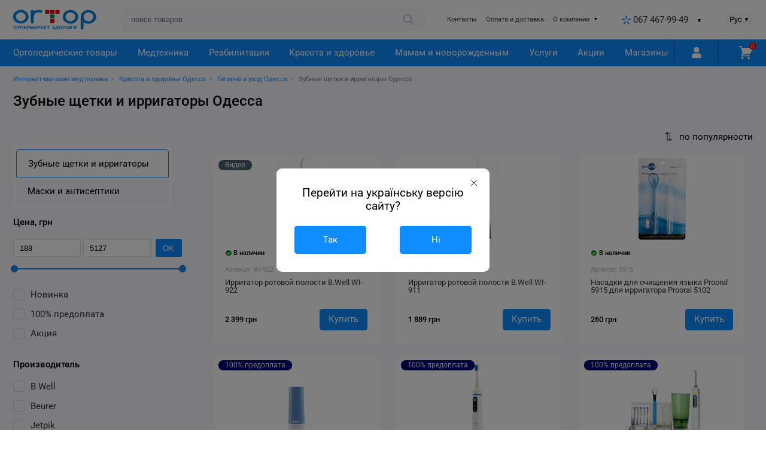

--- FILE ---
content_type: text/html; charset=UTF-8
request_url: https://ortop.ua/region/odessa/zubnye-shchetki-i-irrigatory/
body_size: 31359
content:
<!DOCTYPE html>
    <html prefix="og: http://ogp.me/ns# article: http://ogp.me/ns/article# product: http://ogp.me/ns/product#"
          lang="ru">
    <head>
        <meta charset="utf-8">
        <meta http-equiv="X-UA-Compatible" content="IE=edge">
        <title>ᐉ Зубные щетки и ирригаторы - Купить Зубные щетки и ирригаторы Одесса: цена, отзывы | интернет-магазин ortop.ua</title>
<meta name="robots" content="all">
<meta name="description" content="Купить ► ⚡ Зубные щетки и ирригаторы Одесса ⚡ ► В магазине ORTOP.ua ⭐️ Цены и отзывы ⚡️ Самовывоз и доставка по Украине! ✅ Профессиональная консультация">
<link rel="canonical" href="https://ortop.ua/region/odessa/zubnye-shchetki-i-irrigatory/">
<link rel="next" href="https://ortop.ua/region/odessa/zubnye-shchetki-i-irrigatory/?page=2">
<link rel="alternate" hreflang="ru-ua" href="https://ortop.ua/region/odessa/zubnye-shchetki-i-irrigatory/">
<link rel="alternate" hreflang="uk-ua" href="https://ortop.ua/ua/region/odessa/zubnye-shchetki-i-irrigatory/">
        <meta property="og:locale" content="ru_RU">
<meta property="og:site_name" content="Ортопедические товары и медтехника в Одессе">
<meta property="og:title" content="ᐉ Зубные щетки и ирригаторы - Купить Зубные щетки и ирригаторы Одесса: цена, отзывы | интернет-магазин ortop.ua">
<meta property="og:url" content="https://ortop.ua/region/odessa/zubnye-shchetki-i-irrigatory/">
<meta property="og:description" content="Зубные щетки и ирригаторы Одесса - купить по выгодной цене. Отзывы, скидки, быстрая доставка.">
<meta property="og:image" content="https://ortop.ua/content/images/21/39248559535816_small5.jpg">
<meta property="og:type" content="product.group">

        <link href='/assets/cache/horoshop_default_body.css?1764862728' type='text/css' rel='stylesheet'>
    <script type="5d4f1e52d4d1e50df4f24321-text/javascript" src="/globals.js/?version=nGCcEiGQsQXf6S3J"></script>
<script type="5d4f1e52d4d1e50df4f24321-text/javascript" src='/assets/cache/horoshop_default_main.js?1764862728'></script>

        <link rel="shortcut icon" href="/assets/favicon.ico" type="image/x-icon">
                <!-- Google tag (gtag.js) -->
<script async src="https://www.googletagmanager.com/gtag/js?id=G-13SFC5MZDF" type="5d4f1e52d4d1e50df4f24321-text/javascript"></script>
<script type="5d4f1e52d4d1e50df4f24321-text/javascript">
  window.dataLayer = window.dataLayer || [];
  function gtag(){dataLayer.push(arguments);}
  gtag('js', new Date());

  gtag('config', 'G-13SFC5MZDF');
</script><!-- Matomo -->
<script type="5d4f1e52d4d1e50df4f24321-text/javascript">
  var _paq = window._paq = window._paq || [];
  /* tracker methods like "setCustomDimension" should be called before "trackPageView" */
  _paq.push(['trackPageView']);
  _paq.push(['enableLinkTracking']);
  (function() {
    var u="//matomo.ortop.ua/";
    _paq.push(['setTrackerUrl', u+'matomo.php']);
    _paq.push(['setSiteId', '1']);
    var d=document, g=d.createElement('script'), s=d.getElementsByTagName('script')[0];
    g.async=true; g.src=u+'matomo.js'; s.parentNode.insertBefore(g,s);
  })();
</script>
<!-- End Matomo Code -->
                        <style type="text/css">@font-face {font-family:Roboto;font-style:normal;font-weight:400;src:url(/cf-fonts/s/roboto/5.0.11/latin-ext/400/normal.woff2);unicode-range:U+0100-02AF,U+0304,U+0308,U+0329,U+1E00-1E9F,U+1EF2-1EFF,U+2020,U+20A0-20AB,U+20AD-20CF,U+2113,U+2C60-2C7F,U+A720-A7FF;font-display:swap;}@font-face {font-family:Roboto;font-style:normal;font-weight:400;src:url(/cf-fonts/s/roboto/5.0.11/vietnamese/400/normal.woff2);unicode-range:U+0102-0103,U+0110-0111,U+0128-0129,U+0168-0169,U+01A0-01A1,U+01AF-01B0,U+0300-0301,U+0303-0304,U+0308-0309,U+0323,U+0329,U+1EA0-1EF9,U+20AB;font-display:swap;}@font-face {font-family:Roboto;font-style:normal;font-weight:400;src:url(/cf-fonts/s/roboto/5.0.11/cyrillic/400/normal.woff2);unicode-range:U+0301,U+0400-045F,U+0490-0491,U+04B0-04B1,U+2116;font-display:swap;}@font-face {font-family:Roboto;font-style:normal;font-weight:400;src:url(/cf-fonts/s/roboto/5.0.11/greek/400/normal.woff2);unicode-range:U+0370-03FF;font-display:swap;}@font-face {font-family:Roboto;font-style:normal;font-weight:400;src:url(/cf-fonts/s/roboto/5.0.11/greek-ext/400/normal.woff2);unicode-range:U+1F00-1FFF;font-display:swap;}@font-face {font-family:Roboto;font-style:normal;font-weight:400;src:url(/cf-fonts/s/roboto/5.0.11/latin/400/normal.woff2);unicode-range:U+0000-00FF,U+0131,U+0152-0153,U+02BB-02BC,U+02C6,U+02DA,U+02DC,U+0304,U+0308,U+0329,U+2000-206F,U+2074,U+20AC,U+2122,U+2191,U+2193,U+2212,U+2215,U+FEFF,U+FFFD;font-display:swap;}@font-face {font-family:Roboto;font-style:normal;font-weight:400;src:url(/cf-fonts/s/roboto/5.0.11/cyrillic-ext/400/normal.woff2);unicode-range:U+0460-052F,U+1C80-1C88,U+20B4,U+2DE0-2DFF,U+A640-A69F,U+FE2E-FE2F;font-display:swap;}@font-face {font-family:Roboto;font-style:normal;font-weight:500;src:url(/cf-fonts/s/roboto/5.0.11/greek/500/normal.woff2);unicode-range:U+0370-03FF;font-display:swap;}@font-face {font-family:Roboto;font-style:normal;font-weight:500;src:url(/cf-fonts/s/roboto/5.0.11/latin/500/normal.woff2);unicode-range:U+0000-00FF,U+0131,U+0152-0153,U+02BB-02BC,U+02C6,U+02DA,U+02DC,U+0304,U+0308,U+0329,U+2000-206F,U+2074,U+20AC,U+2122,U+2191,U+2193,U+2212,U+2215,U+FEFF,U+FFFD;font-display:swap;}@font-face {font-family:Roboto;font-style:normal;font-weight:500;src:url(/cf-fonts/s/roboto/5.0.11/vietnamese/500/normal.woff2);unicode-range:U+0102-0103,U+0110-0111,U+0128-0129,U+0168-0169,U+01A0-01A1,U+01AF-01B0,U+0300-0301,U+0303-0304,U+0308-0309,U+0323,U+0329,U+1EA0-1EF9,U+20AB;font-display:swap;}@font-face {font-family:Roboto;font-style:normal;font-weight:500;src:url(/cf-fonts/s/roboto/5.0.11/cyrillic/500/normal.woff2);unicode-range:U+0301,U+0400-045F,U+0490-0491,U+04B0-04B1,U+2116;font-display:swap;}@font-face {font-family:Roboto;font-style:normal;font-weight:500;src:url(/cf-fonts/s/roboto/5.0.11/cyrillic-ext/500/normal.woff2);unicode-range:U+0460-052F,U+1C80-1C88,U+20B4,U+2DE0-2DFF,U+A640-A69F,U+FE2E-FE2F;font-display:swap;}@font-face {font-family:Roboto;font-style:normal;font-weight:500;src:url(/cf-fonts/s/roboto/5.0.11/latin-ext/500/normal.woff2);unicode-range:U+0100-02AF,U+0304,U+0308,U+0329,U+1E00-1E9F,U+1EF2-1EFF,U+2020,U+20A0-20AB,U+20AD-20CF,U+2113,U+2C60-2C7F,U+A720-A7FF;font-display:swap;}@font-face {font-family:Roboto;font-style:normal;font-weight:500;src:url(/cf-fonts/s/roboto/5.0.11/greek-ext/500/normal.woff2);unicode-range:U+1F00-1FFF;font-display:swap;}@font-face {font-family:Roboto;font-style:normal;font-weight:700;src:url(/cf-fonts/s/roboto/5.0.11/vietnamese/700/normal.woff2);unicode-range:U+0102-0103,U+0110-0111,U+0128-0129,U+0168-0169,U+01A0-01A1,U+01AF-01B0,U+0300-0301,U+0303-0304,U+0308-0309,U+0323,U+0329,U+1EA0-1EF9,U+20AB;font-display:swap;}@font-face {font-family:Roboto;font-style:normal;font-weight:700;src:url(/cf-fonts/s/roboto/5.0.11/latin-ext/700/normal.woff2);unicode-range:U+0100-02AF,U+0304,U+0308,U+0329,U+1E00-1E9F,U+1EF2-1EFF,U+2020,U+20A0-20AB,U+20AD-20CF,U+2113,U+2C60-2C7F,U+A720-A7FF;font-display:swap;}@font-face {font-family:Roboto;font-style:normal;font-weight:700;src:url(/cf-fonts/s/roboto/5.0.11/greek-ext/700/normal.woff2);unicode-range:U+1F00-1FFF;font-display:swap;}@font-face {font-family:Roboto;font-style:normal;font-weight:700;src:url(/cf-fonts/s/roboto/5.0.11/greek/700/normal.woff2);unicode-range:U+0370-03FF;font-display:swap;}@font-face {font-family:Roboto;font-style:normal;font-weight:700;src:url(/cf-fonts/s/roboto/5.0.11/cyrillic-ext/700/normal.woff2);unicode-range:U+0460-052F,U+1C80-1C88,U+20B4,U+2DE0-2DFF,U+A640-A69F,U+FE2E-FE2F;font-display:swap;}@font-face {font-family:Roboto;font-style:normal;font-weight:700;src:url(/cf-fonts/s/roboto/5.0.11/latin/700/normal.woff2);unicode-range:U+0000-00FF,U+0131,U+0152-0153,U+02BB-02BC,U+02C6,U+02DA,U+02DC,U+0304,U+0308,U+0329,U+2000-206F,U+2074,U+20AC,U+2122,U+2191,U+2193,U+2212,U+2215,U+FEFF,U+FFFD;font-display:swap;}@font-face {font-family:Roboto;font-style:normal;font-weight:700;src:url(/cf-fonts/s/roboto/5.0.11/cyrillic/700/normal.woff2);unicode-range:U+0301,U+0400-045F,U+0490-0491,U+04B0-04B1,U+2116;font-display:swap;}</style>
        <link href="https://cdn.jsdelivr.net/npm/select2@4.1.0-rc.0/dist/css/select2.min.css" rel="stylesheet"/>
        <script src="https://cdn.jsdelivr.net/npm/select2@4.1.0-rc.0/dist/js/select2.min.js" type="5d4f1e52d4d1e50df4f24321-text/javascript"></script>
    </head>
    <body class=" ru-RU"
          itemscope itemtype="https://schema.org/WebPage">
    <script type="5d4f1e52d4d1e50df4f24321-text/javascript">
                // source file: /vendor/helpers/SVGCache.js
        !function (e, t) {
            "use strict";
            var n = "/frontend/themes/horoshop_default/layout/img/svg_sprite.svg", o = 1704898252;
            if (!t.createElementNS || !t.createElementNS("http://www.w3.org/2000/svg", "svg").createSVGRect) return !0;
            var a, r, l = "localStorage" in e && null !== e.localStorage, i = function () {
                t.body.insertAdjacentHTML("afterbegin", r)
            }, s = function () {
                t.body ? i() : t.addEventListener("DOMContentLoaded", i)
            };
            if (l && localStorage.getItem("inlineSVGrev") == o && (r = localStorage.getItem("inlineSVGdata"))) return s(), !0;
            try {
                a = new XMLHttpRequest, a.open("GET", n, !0), a.onload = function () {
                    a.status >= 200 && a.status < 400 && (r = a.responseText, s(), l && (localStorage.setItem("inlineSVGdata", r), localStorage.setItem("inlineSVGrev", o)))
                }, a.send()
            } catch (c) {
            }
        }(window, document);
    </script>

            
    <div class="session-messages" id="j-sm" style="display:none;">
        </div>
    <div class="body_container container_body">
                                                                                                                                        <header>
            <div class="header_top">
            <div class="container">
                <div class="header_top__wrapper d-flex justify-content-between">
                                                                        <div class="header_top__logo">
                        <a href='/region/odessa/'>
                <picture><source srcset="/images/2/92920174067952.webp" type="image/webp"><img alt='Ортопедические товары и медтехника в Украине'  src='/images/2/92920174067952.jpg' 
                                srcset="
                                /content/images/2/92920174067952.jpg 1x,
                                /content/images/2/92920174067952_small2.jpg 2x
                                "></picture>            </a>
            </div>                                                        <div class="header_top__search d-flex align-items-center flex-grow-1">
    <div class="input-group mb-0 w-100">
        <form method="get" action="/katalog/search/">
            <div class="input-group-append pointer" id="search-btn">
                <svg>
                    <use xlink:href="#search"></use>
                </svg>
            </div>
            <button id="search-btn-real" style="display: none" type="submit"
                    class="input-group-append" >
            </button>
            <input class="form-control w-100" id="4140fda0adba40b083e96c5a08e3f3e6" type="text" name="q"
                   placeholder="поиск товаров" autocomplete="off" value="">
        </form>
    </div>
    <div class="search__results" id="4140fda0adba40b083e96c5a08e3f3e6-search-results"></div>
        <script type="5d4f1e52d4d1e50df4f24321-text/javascript">
        $(document).ready(function () {
            $("#search-btn").on('click', function () {
                $("#search-btn-real").click();
            });
        });
    </script>
</div>
<div class="SeoClusterBlockWidget">
    <!--EXAMPLE 2 WORK VERSION!!--></div>                                                    <div class="header_top__menu">
            <nav class="site-menu">
                                                                                                                                                                                                        <div class="site-menu__item">
                                <a href="/region/odessa/kontaktnaya-informatsiya/">Контакты</a>
                            </div>
                                                                                                                                                                                        <div class="site-menu__item">
                                <a href="/region/odessa/oplata-i-dostavka/">Оплата и доставка</a>
                            </div>
                                                                                                                                                                                                                                                                                                                                                                                                                                                                                                                                                                                                                                                                                                                                                                                                                                                                                                                                                                                                                                                                                                                                                                                                                                                <div class="site-menu__item js-dropdown">
                <a href="#">
                    <span class="site-menu__link-text">О компании</span>
                    <span class="triangle"></span>
                </a>
                <div class="wrapper_dropdown js-dropdown-menu">
                                                                                                                                                                                                                                                                                                                                                                                                                                                                                                                                                                                                                                                                                        <a href="/region/odessa/nakopitelnye-skidki/" class="wrapper_dropdown__item">Накопительные скидки</a>
                                                                                                                                                                                                                                                                <a href="/region/odessa/garantiya-i-servis/" class="wrapper_dropdown__item">Гарантия и сервис</a>
                                                                                                                                                                                                                                                                <a href="/region/odessa/o-nas/" class="wrapper_dropdown__item">О нас</a>
                                                                                                                                                                                                                                                                                                                                                                                                                                                                                                                                                                <a href="/region/odessa/sotrudnichestvo/" class="wrapper_dropdown__item">Сотрудничество</a>
                                                                                                                                                                                                                                                                <a href="/region/odessa/polzovatelskoe-soglashenie/" class="wrapper_dropdown__item">Политика конфиденциальности</a>
                                                                                                                                                                                                                                                                <a href="/region/odessa/otzyvy-o-magazine/" class="wrapper_dropdown__item">Отзывы о магазине</a>
                                                                                                                                                                                                                                                                <a href="/region/odessa/dogovor-publichnoy-oferty/" class="wrapper_dropdown__item">Договор публичной оферты</a>
                                                                                                                                            </div>
            </div>
        </nav>
    </div>                                                        <div class="header_top__menu">
    <div class="wrapper_phone">
        <div class="phone">
            <div>
                                                                                                                        <svg>
                                    <use xlink:href="#kyivstar"></use>
                                </svg>
                                                                            <a href="tel:+380674679949">
                            067 467-99-49                        </a>
                                                                                                                        </div>
                                                                            <div style="display: none;">
                                                                                    <svg>
                                    <use xlink:href="#vodafon"></use>
                                </svg>
                                                                            <a href="tel:+380999053324">
                            099 905-33-24                        </a>
                    </div>
                                                                <div style="display: none;">
                                                                                    <svg>
                                    <use xlink:href="#lifesell"></use>
                                </svg>
                                                                            <a href="tel:+380936073469">
                            093 607-34-69                        </a>
                    </div>
                                                                                        <div style="display: none;">
                        <svg>
                            <use xlink:href="#viber"></use>
                        </svg>
                        <a href="viber://chat?number=+380936073469">
                            <span class="text-violet">+380936073469</span>
                        </a>
                    </div>
                                                                            <div style="display: none;">
                        <svg>
                            <use xlink:href="#telegram"></use>
                        </svg>
                        <a href="tg://resolve?domain=ortopua">
                            <span class="text-blue">ortopua</span>
                        </a>
                    </div>
                                                                            <div class="text-sm justify-content-center pb-0 pt-2"
                         style="display: none;">Пн - Пт: 9:00 - 18:00</div>
                                                    <div class="text-sm justify-content-center"
                         style="display: none;">Сб - Вс: выходной</div>
                                                        <div style="display: none;"><a class="btn btn-primary btn_sm modal_show-js" href="javascript:void(0)"
                                           data-modal="call-me">Позвоните мне</a></div>
            
        </div>
        <span class="tiangle black"></span>
    </div>
</div>
<script type="application/ld+json">
{
    "@context": "https://schema.org/",
    "@type": "WebSite",
    "url": "https://ortop.ua/",
    "potentialAction": {
        "@type": "SearchAction",
        "target": "https://ortop.ua/katalog/search/?q={search_term_string}",
        "query-input": "required name=search_term_string"
    }
}
</script><script type="application/ld+json">{
    "@context": "https://schema.org",
    "@type": "Organization",
    "name": "Интернет-магазин медтехники и ортопедических товаров Ortop",
    "description": "Ортопедические товары и медтехника - все это вы можете купить посетив интернет-медмагазин \"Ортоп\" или один из ортопедических салонов по Украине.",
    "logo": "https://ortop.ua/content/images/2/92920174067952.jpg",
    "url": "https://ortop.ua/",
    "email": "info@ortop.ua",
    "address": {
        "@type": "PostalAddress",
        "streetAddress": "ул. Мельникова (Юрия Ильенко) 32",
        "addressLocality": "Киев"
    },
    "contactPoint": [
        {
            "@type": "ContactPoint",
            "telephone": "+380674679949",
            "contactType": "customer service"
        },
        {
            "@type": "ContactPoint",
            "telephone": "+380999053324",
            "contactType": "customer service"
        },
        {
            "@type": "ContactPoint",
            "telephone": "+380936073469",
            "contactType": "customer service"
        }
    ],
    "sameAs": [
        "https://www.facebook.com/ortopua",
        "https://www.youtube.com/c/ortopua"
    ]
}</script><script type="application/ld+json">{
    "@context": "https://schema.org",
    "@type": "Store",
    "pricerange": "от 0 до 918000",
    "name": "Интернет-магазин медтехники и ортопедических товаров Ortop",
    "image": "https://ortop.ua/content/images/2/92920174067952.jpg",
    "openingHoursSpecification": [
        {
            "@type": "OpeningHoursSpecification",
            "dayOfWeek": [
                "Понедельник",
                "Вторник",
                "Среда",
                "Четверг",
                "Пятница"
            ],
            "opens": "09:00",
            "closes": "18:00"
        },
        {
            "@type": "OpeningHoursSpecification",
            "dayOfWeek": [
                "Суббота",
                "Воскресенье"
            ],
            "opens": "Выходной",
            "closes": "Выходной"
        }
    ],
    "telephone": "+380674679949",
    "address": {
        "@type": "PostalAddress",
        "streetAddress": "ул. Мельникова (Юрия Ильенко) 32",
        "addressLocality": "Киев",
        "addressCountry": "Украина"
    }
}</script>                                                        <div class="header_top__menu">
            <div class="header_top__menu--lang">
            <div class="btn btn_gray btn_xs js-dropdown lang-menu" data-widget="lang_menu" data-skin="header_top">
                                                            Рус <span class="tiangle black"></span>
                                                                                <div class="wrapper_dropdown js-dropdown-menu w-100 lang-menu__item">
                            <a href="/ua/region/odessa/zubnye-shchetki-i-irrigatory/"
                               class="wrapper_dropdown__item lang-menu__link" id="lang-uk">Укр</a>
                        </div>
                        <script type="5d4f1e52d4d1e50df4f24321-text/javascript">
                            document.getElementById('lang-uk').addEventListener('click', function() {
                                setCookieLang('language', 'uk', 365);
                            });
                        </script>
                                                </div>
        </div>
    </div>                                                                                                            <div class="header_top__links">
                                                    </div>
                                    </div>
            </div>
        </div>
        <div class="header_medium">
        <div class="container w-100">
            <div class="header_medium__wrapper d-flex align-items-center justify-content-between">
                                                                            </div>
        </div>
    </div>
            <div class="main_menu">
            <div class="container d-flex">
                                                                                <div class="menu flex-grow-1">
                                        <div class="menu_item">
                    <a href="/region/odessa/ortopedicheskie-tovary/">
                        Ортопедические товары                    </a>
                    <!--    <div class="productsMenu-submenu __fluidGrid--><!--">-->
    <div class="productsMenu-submenu">
        <ul class="productsMenu-submenu-w">
        <!--            <li class="productsMenu-submenu-i {page-active-class---><!--}">-->
                            <li class="productsMenu-submenu-i">
                    <a class="productsMenu-submenu-a" href="/region/odessa/ortopediceskie-stelki/">
                                                                                    <div class="productsMenu-submenu-image"><picture><source srcset="/images/4/43391858485226_small3.webp" type="image/webp"><img alt='Ортопедические стельки'  width='50' height='50' src='/images/4/43391858485226_small3.jpg'  ></picture></div>
                                                                            <span class="productsMenu-submenu-t">Ортопедические стельки</span>
                    </a>
                                            <ul class="productsMenu-list">
                                                                                                <!--                            <li class="productsMenu-list-i {page-active-class---><!--}"><a href="--><!--">--><!--</a></li>-->
                                    <li class="productsMenu-list-i"><a href="/region/odessa/ortopedicheskie-stelki-pri-ploskostopii/">Ортопедические стельки при плоскостопии</a></li>
                                                                                                                                                                                                            <li class="productsMenu-list-i"><a href="/region/odessa/individualnye-ortopedicheskie-stelki/">Индивидуальные ортопедические стельки</a></li>
                                                                                                                                                                    <!--                            <li class="productsMenu-list-i {page-active-class---><!--}"><a href="--><!--">--><!--</a></li>-->
                                    <li class="productsMenu-list-i"><a href="/region/odessa/detskie-ortopedicheskie-stelki/">Детские ортопедические стельки</a></li>
                                                                                                                                <!--                            <li class="productsMenu-list-i {page-active-class---><!--}"><a href="--><!--">--><!--</a></li>-->
                                    <li class="productsMenu-list-i"><a href="/region/odessa/dlya-sporta/">Спортивные стельки</a></li>
                                                                                                                                <!--                            <li class="productsMenu-list-i {page-active-class---><!--}"><a href="--><!--">--><!--</a></li>-->
                                    <li class="productsMenu-list-i"><a href="/region/odessa/stelki-dlya-obuvi/">Классические стельки для обуви</a></li>
                                                                                                                                <!--                            <li class="productsMenu-list-i {page-active-class---><!--}"><a href="--><!--">--><!--</a></li>-->
                                    <li class="productsMenu-list-i"><a href="/region/odessa/polustelki-ortopedicheskie/">Ортопедические полустельки</a></li>
                                                                                                                                <!--                            <li class="productsMenu-list-i {page-active-class---><!--}"><a href="--><!--">--><!--</a></li>-->
                                    <li class="productsMenu-list-i"><a href="/region/odessa/dlya-obuvi-na-kabluke/">Стельки для обуви на каблуке</a></li>
                                                                                    </ul>
                                    </li>
                    <!--            <li class="productsMenu-submenu-i {page-active-class---><!--}">-->
                            <li class="productsMenu-submenu-i">
                    <a class="productsMenu-submenu-a" href="/region/odessa/ortopedicheskaya-obuv/">
                                                                                    <div class="productsMenu-submenu-image"><picture><source srcset="/images/6/53963559166487_small3.webp" type="image/webp"><img alt='Ортопедическая обувь'  width='50' height='50' src='/images/6/53963559166487_small3.jpg'  ></picture></div>
                                                                            <span class="productsMenu-submenu-t">Ортопедическая обувь</span>
                    </a>
                                            <ul class="productsMenu-list">
                                                                                                <!--                            <li class="productsMenu-list-i {page-active-class---><!--}"><a href="--><!--">--><!--</a></li>-->
                                    <li class="productsMenu-list-i"><a href="/region/odessa/detskaya-ortopedicheskaya-obuv/">Детская ортопедическая обувь</a></li>
                                                                                                                                <!--                            <li class="productsMenu-list-i {page-active-class---><!--}"><a href="--><!--">--><!--</a></li>-->
                                    <li class="productsMenu-list-i"><a href="/region/odessa/ortopedicheskaya-obuv-dlya-vzroslykh/">Ортопедическая обувь для взрослых</a></li>
                                                                                                                                <!--                            <li class="productsMenu-list-i {page-active-class---><!--}"><a href="--><!--">--><!--</a></li>-->
                                    <li class="productsMenu-list-i"><a href="/region/odessa/shkolnaya-obuv/">Школьная обувь</a></li>
                                                                                                                                <!--                            <li class="productsMenu-list-i {page-active-class---><!--}"><a href="--><!--">--><!--</a></li>-->
                                    <li class="productsMenu-list-i"><a href="/region/odessa/meditsinskaya-obuv/">Медицинская обувь</a></li>
                                                                                                                                <!--                            <li class="productsMenu-list-i {page-active-class---><!--}"><a href="--><!--">--><!--</a></li>-->
                                    <li class="productsMenu-list-i"><a href="/region/odessa/posleoperacionnaya-obuv/">Послеоперационная обувь</a></li>
                                                                                                                                <!--                            <li class="productsMenu-list-i {page-active-class---><!--}"><a href="--><!--">--><!--</a></li>-->
                                    <li class="productsMenu-list-i"><a href="/region/odessa/aksessuary-dlya-obuvi/">Аксессуары для обуви</a></li>
                                                                                    </ul>
                                    </li>
                    <!--            <li class="productsMenu-submenu-i {page-active-class---><!--}">-->
                            <li class="productsMenu-submenu-i">
                    <a class="productsMenu-submenu-a" href="/region/odessa/prisposobleniya-dlya-stop/">
                                                                                    <div class="productsMenu-submenu-image"><picture><source srcset="/images/13/50413811056614_small3.webp" type="image/webp"><img alt='Ортопедические приспособления для стопы'  width='50' height='50' src='/images/13/50413811056614_small3.jpg'  ></picture></div>
                                                                            <span class="productsMenu-submenu-t">Ортопедические приспособления для стопы</span>
                    </a>
                                            <ul class="productsMenu-list">
                                                                                                <!--                            <li class="productsMenu-list-i {page-active-class---><!--}"><a href="--><!--">--><!--</a></li>-->
                                    <li class="productsMenu-list-i"><a href="/region/odessa/valgusnye-shiny/">Вальгусные бандажи</a></li>
                                                                                                                                <!--                            <li class="productsMenu-list-i {page-active-class---><!--}"><a href="--><!--">--><!--</a></li>-->
                                    <li class="productsMenu-list-i"><a href="/region/odessa/fiksatory-dlya-paltsev-nog/">Межпальцевые перегородки</a></li>
                                                                                                                                <!--                            <li class="productsMenu-list-i {page-active-class---><!--}"><a href="--><!--">--><!--</a></li>-->
                                    <li class="productsMenu-list-i"><a href="/region/odessa/podpyatochniki/">Подпяточники</a></li>
                                                                                                                                <!--                            <li class="productsMenu-list-i {page-active-class---><!--}"><a href="--><!--">--><!--</a></li>-->
                                    <li class="productsMenu-list-i"><a href="/region/odessa/vkladyshi-i-vstavki-v-obuv/">Вкладыши для обуви</a></li>
                                                                                                                                <!--                            <li class="productsMenu-list-i {page-active-class---><!--}"><a href="--><!--">--><!--</a></li>-->
                                    <li class="productsMenu-list-i"><a href="/region/odessa/manzheta-dlya-stopy/">Манжетки для стопы</a></li>
                                                                                    </ul>
                                    </li>
                    <!--            <li class="productsMenu-submenu-i {page-active-class---><!--}">-->
                            <li class="productsMenu-submenu-i">
                    <a class="productsMenu-submenu-a" href="/region/odessa/bandazhi-dlya-sustavov/">
                                                                                    <div class="productsMenu-submenu-image"><picture><source srcset="/images/9/36279842589799_small3.webp" type="image/webp"><img alt='Бандажи для суставов'  width='50' height='50' src='/images/9/36279842589799_small3.jpg'  ></picture></div>
                                                                            <span class="productsMenu-submenu-t">Бандажи для суставов</span>
                    </a>
                                            <ul class="productsMenu-list">
                                                                                                <!--                            <li class="productsMenu-list-i {page-active-class---><!--}"><a href="--><!--">--><!--</a></li>-->
                                    <li class="productsMenu-list-i"><a href="/region/odessa/bandazh-na-koleno/">Бандаж на колено</a></li>
                                                                                                                                <!--                            <li class="productsMenu-list-i {page-active-class---><!--}"><a href="--><!--">--><!--</a></li>-->
                                    <li class="productsMenu-list-i"><a href="/region/odessa/golenostopnye-bandazh/">Бандаж на голеностоп</a></li>
                                                                                                                                <!--                            <li class="productsMenu-list-i {page-active-class---><!--}"><a href="--><!--">--><!--</a></li>-->
                                    <li class="productsMenu-list-i"><a href="/region/odessa/bandazh-na-lokot/">Бандаж на локоть</a></li>
                                                                                                                                <!--                            <li class="productsMenu-list-i {page-active-class---><!--}"><a href="--><!--">--><!--</a></li>-->
                                    <li class="productsMenu-list-i"><a href="/region/odessa/bandazh-luchezapyastnye/">Бандаж на запястье</a></li>
                                                                                                                                <!--                            <li class="productsMenu-list-i {page-active-class---><!--}"><a href="--><!--">--><!--</a></li>-->
                                    <li class="productsMenu-list-i"><a href="/region/odessa/bandazh-na-plechevoy-sustav/">Бандаж на плечевой сустав</a></li>
                                                                                                                                <!--                            <li class="productsMenu-list-i {page-active-class---><!--}"><a href="--><!--">--><!--</a></li>-->
                                    <li class="productsMenu-list-i"><a href="/region/odessa/izdeliya-dlya-tazobedrennogo-sustava/">Бандаж на тазобедренный сустав</a></li>
                                                                                    </ul>
                                    </li>
                    <!--            <li class="productsMenu-submenu-i {page-active-class---><!--}">-->
                            <li class="productsMenu-submenu-i">
                    <a class="productsMenu-submenu-a" href="/region/odessa/ortopedicheskie-izdeliya-dlya-pozvonochnika/">
                                                                                    <div class="productsMenu-submenu-image"><picture><source srcset="/images/8/86969086679464_small3.webp" type="image/webp"><img alt='Ортопедические изделия для позвоночника'  width='50' height='50' src='/images/8/86969086679464_small3.jpg'  ></picture></div>
                                                                            <span class="productsMenu-submenu-t">Ортопедические изделия для позвоночника</span>
                    </a>
                                            <ul class="productsMenu-list">
                                                                                                <!--                            <li class="productsMenu-list-i {page-active-class---><!--}"><a href="--><!--">--><!--</a></li>-->
                                    <li class="productsMenu-list-i"><a href="/region/odessa/korsety-bandazhi-dlya-spiny/">Корсеты и бандажи для спины</a></li>
                                                                                                                                <!--                            <li class="productsMenu-list-i {page-active-class---><!--}"><a href="--><!--">--><!--</a></li>-->
                                    <li class="productsMenu-list-i"><a href="/region/odessa/korrektory-osanki/">Корректоры осанки</a></li>
                                                                                                                                <!--                            <li class="productsMenu-list-i {page-active-class---><!--}"><a href="--><!--">--><!--</a></li>-->
                                    <li class="productsMenu-list-i"><a href="/region/odessa/sheynye-vorotniki/">Шейные воротники</a></li>
                                                                                    </ul>
                                    </li>
                    <!--            <li class="productsMenu-submenu-i {page-active-class---><!--}">-->
                            <li class="productsMenu-submenu-i">
                    <a class="productsMenu-submenu-a" href="/region/odessa/ortopedicheskie-podushki/">
                                                                                    <div class="productsMenu-submenu-image"><picture><source srcset="/images/10/17364963407747_small3.webp" type="image/webp"><img alt='Ортопедические подушки'  width='50' height='50' src='/images/10/17364963407747_small3.jpg'  ></picture></div>
                                                                            <span class="productsMenu-submenu-t">Ортопедические подушки</span>
                    </a>
                                            <ul class="productsMenu-list">
                                                                                                <!--                            <li class="productsMenu-list-i {page-active-class---><!--}"><a href="--><!--">--><!--</a></li>-->
                                    <li class="productsMenu-list-i"><a href="/region/odessa/ortopedicheskie-podushki-dlya-sna/">Ортопедические подушки для сна</a></li>
                                                                                                                                <!--                            <li class="productsMenu-list-i {page-active-class---><!--}"><a href="--><!--">--><!--</a></li>-->
                                    <li class="productsMenu-list-i"><a href="/region/odessa/ortopedicheskie-podushki-dlya-sideniya/">Ортопедические подушки для сидения</a></li>
                                                                                                                                <!--                            <li class="productsMenu-list-i {page-active-class---><!--}"><a href="--><!--">--><!--</a></li>-->
                                    <li class="productsMenu-list-i"><a href="/region/odessa/ortopedicheskie-podushki-dlya-detey/">Ортопедические подушки для детей</a></li>
                                                                                                                                <!--                            <li class="productsMenu-list-i {page-active-class---><!--}"><a href="--><!--">--><!--</a></li>-->
                                    <li class="productsMenu-list-i"><a href="/region/odessa/podushki-dlya-puteshestviy/">Подушки для путешествий</a></li>
                                                                                                                                <!--                            <li class="productsMenu-list-i {page-active-class---><!--}"><a href="--><!--">--><!--</a></li>-->
                                    <li class="productsMenu-list-i"><a href="/region/odessa/podushki-pod-nogi/">Подушки под ноги</a></li>
                                                                                                                                <!--                            <li class="productsMenu-list-i {page-active-class---><!--}"><a href="--><!--">--><!--</a></li>-->
                                    <li class="productsMenu-list-i"><a href="/region/odessa/podushki-dlya-beremennyh-i-kormleniya/">Подушки для беременных и кормления</a></li>
                                                                                                                                <!--                            <li class="productsMenu-list-i {page-active-class---><!--}"><a href="--><!--">--><!--</a></li>-->
                                    <li class="productsMenu-list-i"><a href="/region/odessa/navolochki-na-podushki/">Наволочки на подушки</a></li>
                                                                                    </ul>
                                    </li>
                    <!--            <li class="productsMenu-submenu-i {page-active-class---><!--}">-->
                            <li class="productsMenu-submenu-i">
                    <a class="productsMenu-submenu-a" href="/region/odessa/bandazhi/">
                                                                                    <div class="productsMenu-submenu-image"><picture><source srcset="/images/7/50091899442050_small3.webp" type="image/webp"><img alt='Бандажи'  width='50' height='50' src='/images/7/50091899442050_small3.jpg'  ></picture></div>
                                                                            <span class="productsMenu-submenu-t">Бандажи</span>
                    </a>
                                            <ul class="productsMenu-list">
                                                                                                <!--                            <li class="productsMenu-list-i {page-active-class---><!--}"><a href="--><!--">--><!--</a></li>-->
                                    <li class="productsMenu-list-i"><a href="/region/odessa/posleoperacionnye-bandazhi/">Послеоперационный бандаж</a></li>
                                                                                                                                <!--                            <li class="productsMenu-list-i {page-active-class---><!--}"><a href="--><!--">--><!--</a></li>-->
                                    <li class="productsMenu-list-i"><a href="/region/odessa/bandazh-dlya-pakhovoy-gryzhi/">Бандаж для паховой грыжи</a></li>
                                                                                                                                <!--                            <li class="productsMenu-list-i {page-active-class---><!--}"><a href="--><!--">--><!--</a></li>-->
                                    <li class="productsMenu-list-i"><a href="/region/odessa/bandazh-dlya-pupochnoy-gryzhi/">Бандаж для пупочной грыжи</a></li>
                                                                                    </ul>
                                    </li>
                    <!--            <li class="productsMenu-submenu-i {page-active-class---><!--}">-->
                            <li class="productsMenu-submenu-i">
                    <a class="productsMenu-submenu-a" href="/region/odessa/detskaya-ortopediya/">
                                                                                    <div class="productsMenu-submenu-image"><picture><source srcset="/images/5/13801051839125_small3.webp" type="image/webp"><img alt='Детская ортопедия'  width='50' height='50' src='/images/5/13801051839125_small3.jpg'  ></picture></div>
                                                                            <span class="productsMenu-submenu-t">Детская ортопедия</span>
                    </a>
                                            <ul class="productsMenu-list">
                                                                                                <!--                            <li class="productsMenu-list-i {page-active-class---><!--}"><a href="--><!--">--><!--</a></li>-->
                                    <li class="productsMenu-list-i"><a href="https://ortop.ua/detskaya-ortopedicheskaya-obuv/">Детская ортопедическая обувь</a></li>
                                                                                                                                <!--                            <li class="productsMenu-list-i {page-active-class---><!--}"><a href="--><!--">--><!--</a></li>-->
                                    <li class="productsMenu-list-i"><a href="https://ortop.ua/detskie-ortopedicheskie-stelki/">Детские ортопедические стельки</a></li>
                                                                                                                                <!--                            <li class="productsMenu-list-i {page-active-class---><!--}"><a href="--><!--">--><!--</a></li>-->
                                    <li class="productsMenu-list-i"><a href="/region/odessa/korrektor-osanki-dlya-detey/">Корректор осанки для детей</a></li>
                                                                                                                                <!--                            <li class="productsMenu-list-i {page-active-class---><!--}"><a href="--><!--">--><!--</a></li>-->
                                    <li class="productsMenu-list-i"><a href="/region/odessa/ortezy-dlya-tazobedrennogo-sustava/">Ортезы на тазобедренный сустав для детей</a></li>
                                                                                                                                <!--                            <li class="productsMenu-list-i {page-active-class---><!--}"><a href="--><!--">--><!--</a></li>-->
                                    <li class="productsMenu-list-i"><a href="/region/odessa/sheynye-vorotniki-dlya-detey/">Шейные воротники для детей</a></li>
                                                                                                                                <!--                            <li class="productsMenu-list-i {page-active-class---><!--}"><a href="--><!--">--><!--</a></li>-->
                                    <li class="productsMenu-list-i"><a href="/region/odessa/ortopedicheskie-rukzaki-dlya-detey/">Ортопедические рюкзаки для детей</a></li>
                                                                                                                                <!--                            <li class="productsMenu-list-i {page-active-class---><!--}"><a href="--><!--">--><!--</a></li>-->
                                    <li class="productsMenu-list-i"><a href="/region/odessa/detskie-bandazhi-i-ortezy-dlya-nog/">Детские бандажи и ортезы для ног</a></li>
                                                                                                                                <!--                            <li class="productsMenu-list-i {page-active-class---><!--}"><a href="--><!--">--><!--</a></li>-->
                                    <li class="productsMenu-list-i"><a href="/region/odessa/detskie-bandazhi-i-ortezy-na-ruku/">Детские бандажи и ортезы на руку</a></li>
                                                                                                                                <!--                            <li class="productsMenu-list-i {page-active-class---><!--}"><a href="--><!--">--><!--</a></li>-->
                                    <li class="productsMenu-list-i"><a href="/region/odessa/detskie-korsety-i-bandazhi-dlya-spiny/">Детские корсеты и бандажи для спины</a></li>
                                                                                                                                <!--                            <li class="productsMenu-list-i {page-active-class---><!--}"><a href="--><!--">--><!--</a></li>-->
                                    <li class="productsMenu-list-i"><a href="/region/odessa/detskie-korrektory-i-ortezy-na-stopu/">Детские корректоры и ортезы на стопу</a></li>
                                                                                    </ul>
                                    </li>
                    <!--            <li class="productsMenu-submenu-i {page-active-class---><!--}">-->
                            <li class="productsMenu-submenu-i">
                    <a class="productsMenu-submenu-a" href="/region/odessa/ortopedicheskie-matrasy/">
                                                                                    <div class="productsMenu-submenu-image"><picture><source srcset="/images/23/66278509427088_small3.webp" type="image/webp"><img alt='Ортопедические матрасы'  width='50' height='50' src='/images/23/66278509427088_small3.jpg'  ></picture></div>
                                                                            <span class="productsMenu-submenu-t">Ортопедические матрасы</span>
                    </a>
                                    </li>
                    <!--            <li class="productsMenu-submenu-i {page-active-class---><!--}">-->
                            <li class="productsMenu-submenu-i">
                    <a class="productsMenu-submenu-a" href="/region/odessa/gips-binty-teypy/">
                                                                                    <div class="productsMenu-submenu-image"><picture><source srcset="/images/11/92389054460273_small3.webp" type="image/webp"><img alt='Гипс, бинты, тейпы'  width='50' height='50' src='/images/11/92389054460273_small3.jpg'  ></picture></div>
                                                                            <span class="productsMenu-submenu-t">Гипс, бинты, тейпы</span>
                    </a>
                                    </li>
                            </ul>
    </div>                </div>
                                                <div class="menu_item">
                    <a href="/region/odessa/medtehnika/">
                        Медтехника                    </a>
                    <!--    <div class="productsMenu-submenu __fluidGrid--><!--">-->
    <div class="productsMenu-submenu">
        <ul class="productsMenu-submenu-w">
        <!--            <li class="productsMenu-submenu-i {page-active-class---><!--}">-->
                            <li class="productsMenu-submenu-i">
                    <a class="productsMenu-submenu-a" href="/region/odessa/tonometri/">
                                                                                    <div class="productsMenu-submenu-image"><picture><source srcset="/images/7/60967052686184_small3.webp" type="image/webp"><img alt='Тонометры'  width='50' height='50' src='/images/7/60967052686184_small3.jpg'  ></picture></div>
                                                                            <span class="productsMenu-submenu-t">Тонометры</span>
                    </a>
                                            <ul class="productsMenu-list">
                                                                                                <!--                            <li class="productsMenu-list-i {page-active-class---><!--}"><a href="--><!--">--><!--</a></li>-->
                                    <li class="productsMenu-list-i"><a href="/region/odessa/mehanicheskie-tonometry/">Тонометры механические</a></li>
                                                                                                                                <!--                            <li class="productsMenu-list-i {page-active-class---><!--}"><a href="--><!--">--><!--</a></li>-->
                                    <li class="productsMenu-list-i"><a href="/region/odessa/tonometry-avtomaticheski/">Тонометры автоматические</a></li>
                                                                                                                                <!--                            <li class="productsMenu-list-i {page-active-class---><!--}"><a href="--><!--">--><!--</a></li>-->
                                    <li class="productsMenu-list-i"><a href="/region/odessa/tonometry-poluavtomaticheskie/">Тонометры полуавтоматические</a></li>
                                                                                                                                <!--                            <li class="productsMenu-list-i {page-active-class---><!--}"><a href="--><!--">--><!--</a></li>-->
                                    <li class="productsMenu-list-i"><a href="/region/odessa/tonometry-na-zapyaste/">Тонометры на запястье</a></li>
                                                                                                                                <!--                            <li class="productsMenu-list-i {page-active-class---><!--}"><a href="--><!--">--><!--</a></li>-->
                                    <li class="productsMenu-list-i"><a href="/region/odessa/aksessuary-k-tonometram/">Аксессуары к тонометрам</a></li>
                                                                                    </ul>
                                    </li>
                    <!--            <li class="productsMenu-submenu-i {page-active-class---><!--}">-->
                            <li class="productsMenu-submenu-i">
                    <a class="productsMenu-submenu-a" href="/region/odessa/ingalyatory-nebulayzery/">
                                                                                    <div class="productsMenu-submenu-image"><picture><source srcset="/images/14/65708318417338_small3.webp" type="image/webp"><img alt='Ингаляторы, небулайзеры'  width='50' height='50' src='/images/14/65708318417338_small3.jpg'  ></picture></div>
                                                                            <span class="productsMenu-submenu-t">Ингаляторы, небулайзеры</span>
                    </a>
                                            <ul class="productsMenu-list">
                                                                                                <!--                            <li class="productsMenu-list-i {page-active-class---><!--}"><a href="--><!--">--><!--</a></li>-->
                                    <li class="productsMenu-list-i"><a href="/region/odessa/kompressornye-ingalyatory-nebulayzery/">Компрессорные ингаляторы, небулайзеры</a></li>
                                                                                                                                <!--                            <li class="productsMenu-list-i {page-active-class---><!--}"><a href="--><!--">--><!--</a></li>-->
                                    <li class="productsMenu-list-i"><a href="/region/odessa/ultrazvukovye-ingalyatory-nebulayzery/">Ультразвуковые ингаляторы, небулайзеры</a></li>
                                                                                                                                <!--                            <li class="productsMenu-list-i {page-active-class---><!--}"><a href="--><!--">--><!--</a></li>-->
                                    <li class="productsMenu-list-i"><a href="/region/odessa/komplektuushchie/">Аксессуары к ингаляторам, небулайзерам</a></li>
                                                                                    </ul>
                                    </li>
                    <!--            <li class="productsMenu-submenu-i {page-active-class---><!--}">-->
                            <li class="productsMenu-submenu-i">
                    <a class="productsMenu-submenu-a" href="/region/odessa/glukometry/">
                                                                                    <div class="productsMenu-submenu-image"><picture><source srcset="/images/21/95546142933607_small3.webp" type="image/webp"><img alt='Глюкометры'  width='50' height='50' src='/images/21/95546142933607_small3.jpg'  ></picture></div>
                                                                            <span class="productsMenu-submenu-t">Глюкометры</span>
                    </a>
                                            <ul class="productsMenu-list">
                                                                                                <!--                            <li class="productsMenu-list-i {page-active-class---><!--}"><a href="--><!--">--><!--</a></li>-->
                                    <li class="productsMenu-list-i"><a href="/region/odessa/apparaty-glukometry/">Аппараты глюкометры</a></li>
                                                                                                                                <!--                            <li class="productsMenu-list-i {page-active-class---><!--}"><a href="--><!--">--><!--</a></li>-->
                                    <li class="productsMenu-list-i"><a href="/region/odessa/test-poloski-dlya-glukometra/">Тест-полоски для глюкометра</a></li>
                                                                                                                                <!--                            <li class="productsMenu-list-i {page-active-class---><!--}"><a href="--><!--">--><!--</a></li>-->
                                    <li class="productsMenu-list-i"><a href="/region/odessa/lantsety-dlya-glukometra/">Ланцеты для глюкометра</a></li>
                                                                                    </ul>
                                    </li>
                    <!--            <li class="productsMenu-submenu-i {page-active-class---><!--}">-->
                            <li class="productsMenu-submenu-i">
                    <a class="productsMenu-submenu-a" href="/region/odessa/lampi/">
                                                                                    <div class="productsMenu-submenu-image"><picture><source srcset="/images/24/90585800047532_small3.webp" type="image/webp"><img alt='Лампы'  width='50' height='50' src='/images/24/90585800047532_small3.jpg'  ></picture></div>
                                                                            <span class="productsMenu-submenu-t">Лампы</span>
                    </a>
                                            <ul class="productsMenu-list">
                                                                                                <!--                            <li class="productsMenu-list-i {page-active-class---><!--}"><a href="--><!--">--><!--</a></li>-->
                                    <li class="productsMenu-list-i"><a href="/region/odessa/baktericidnye-lampy/">Бактерицидные лампы</a></li>
                                                                                                                                <!--                            <li class="productsMenu-list-i {page-active-class---><!--}"><a href="--><!--">--><!--</a></li>-->
                                    <li class="productsMenu-list-i"><a href="/region/odessa/kvarcevye-lampy/">Кварцевые лампы</a></li>
                                                                                                                                <!--                            <li class="productsMenu-list-i {page-active-class---><!--}"><a href="--><!--">--><!--</a></li>-->
                                    <li class="productsMenu-list-i"><a href="/region/odessa/sinie-lampy/">Синие лампы</a></li>
                                                                                                                                <!--                            <li class="productsMenu-list-i {page-active-class---><!--}"><a href="--><!--">--><!--</a></li>-->
                                    <li class="productsMenu-list-i"><a href="/region/odessa/infrakrasnye-lampy/">Инфракрасные лампы</a></li>
                                                                                                                                <!--                            <li class="productsMenu-list-i {page-active-class---><!--}"><a href="--><!--">--><!--</a></li>-->
                                    <li class="productsMenu-list-i"><a href="/region/odessa/lampy-dnevnogo-sveta/">Лампы дневного света</a></li>
                                                                                    </ul>
                                    </li>
                    <!--            <li class="productsMenu-submenu-i {page-active-class---><!--}">-->
                            <li class="productsMenu-submenu-i">
                    <a class="productsMenu-submenu-a" href="/region/odessa/darsonval/">
                                                                                    <div class="productsMenu-submenu-image"><picture><source srcset="/images/18/60939919388952_small3.webp" type="image/webp"><img alt='Дарсонваль'  width='50' height='50' src='/images/18/60939919388952_small3.jpg'  ></picture></div>
                                                                            <span class="productsMenu-submenu-t">Дарсонваль</span>
                    </a>
                                            <ul class="productsMenu-list">
                                                                                                <!--                            <li class="productsMenu-list-i {page-active-class---><!--}"><a href="--><!--">--><!--</a></li>-->
                                    <li class="productsMenu-list-i"><a href="/region/odessa/apparaty-darsonval/">Аппараты Дарсонваль</a></li>
                                                                                                                                <!--                            <li class="productsMenu-list-i {page-active-class---><!--}"><a href="--><!--">--><!--</a></li>-->
                                    <li class="productsMenu-list-i"><a href="/region/odessa/elektrody-dlya-darsonval/">Электроды для Дарсонваль</a></li>
                                                                                    </ul>
                                    </li>
                    <!--            <li class="productsMenu-submenu-i {page-active-class---><!--}">-->
                            <li class="productsMenu-submenu-i">
                    <a class="productsMenu-submenu-a" href="/region/odessa/medtehnika-dlya-doma/">
                                                                                    <div class="productsMenu-submenu-image"><picture><source srcset="/images/30/62312913610064_small3.webp" type="image/webp"><img alt='Медтехника для дома'  width='50' height='50' src='/images/30/62312913610064_small3.jpg'  ></picture></div>
                                                                            <span class="productsMenu-submenu-t">Медтехника для дома</span>
                    </a>
                                            <ul class="productsMenu-list">
                                                                                                <!--                            <li class="productsMenu-list-i {page-active-class---><!--}"><a href="--><!--">--><!--</a></li>-->
                                    <li class="productsMenu-list-i"><a href="/region/odessa/elektronnye-termometry/">Электронные термометры</a></li>
                                                                                                                                <!--                            <li class="productsMenu-list-i {page-active-class---><!--}"><a href="--><!--">--><!--</a></li>-->
                                    <li class="productsMenu-list-i"><a href="/region/odessa/grelki/">Электрогрелки</a></li>
                                                                                                                                <!--                            <li class="productsMenu-list-i {page-active-class---><!--}"><a href="--><!--">--><!--</a></li>-->
                                    <li class="productsMenu-list-i"><a href="/region/odessa/grelki-meditsinskie/">Грелки медицинские</a></li>
                                                                                                                                <!--                            <li class="productsMenu-list-i {page-active-class---><!--}"><a href="--><!--">--><!--</a></li>-->
                                    <li class="productsMenu-list-i"><a href="/region/odessa/magnitoterapiya-i-ozonatory/">Магнитотерапия и озонаторы</a></li>
                                                                                                                                <!--                            <li class="productsMenu-list-i {page-active-class---><!--}"><a href="--><!--">--><!--</a></li>-->
                                    <li class="productsMenu-list-i"><a href="/region/odessa/test-na-antigen-covid-19/">Тест на антиген COVID-19</a></li>
                                                                                                                                <!--                            <li class="productsMenu-list-i {page-active-class---><!--}"><a href="--><!--">--><!--</a></li>-->
                                    <li class="productsMenu-list-i"><a href="/region/odessa/raznoe/">Разное</a></li>
                                                                                    </ul>
                                    </li>
                    <!--            <li class="productsMenu-submenu-i {page-active-class---><!--}">-->
                            <li class="productsMenu-submenu-i">
                    <a class="productsMenu-submenu-a" href="/region/odessa/stetoskopy/">
                                                                                    <div class="productsMenu-submenu-image"><picture><source srcset="/images/12/67390045652389_small3.webp" type="image/webp"><img alt='Стетоскопы'  width='50' height='50' src='/images/12/67390045652389_small3.jpg'  ></picture></div>
                                                                            <span class="productsMenu-submenu-t">Стетоскопы</span>
                    </a>
                                    </li>
                    <!--            <li class="productsMenu-submenu-i {page-active-class---><!--}">-->
                            <li class="productsMenu-submenu-i">
                    <a class="productsMenu-submenu-a" href="/region/odessa/medtekhnika-dlya-meduchrezhdeniy/">
                                                                                    <div class="productsMenu-submenu-image"><picture><source srcset="/images/48/88152966505972_small3.webp" type="image/webp"><img alt='Медтехника для медучреждений'  width='50' height='50' src='/images/48/88152966505972_small3.jpg'  ></picture></div>
                                                                            <span class="productsMenu-submenu-t">Медтехника для медучреждений</span>
                    </a>
                                            <ul class="productsMenu-list">
                                                                                                <!--                            <li class="productsMenu-list-i {page-active-class---><!--}"><a href="--><!--">--><!--</a></li>-->
                                    <li class="productsMenu-list-i"><a href="/region/odessa/kardiologicheskoe-oborudovanie/">Кардиологическое оборудование</a></li>
                                                                                                                                <!--                            <li class="productsMenu-list-i {page-active-class---><!--}"><a href="--><!--">--><!--</a></li>-->
                                    <li class="productsMenu-list-i"><a href="/region/odessa/khirurgicheskoe-oborudovanie/">Хирургическое оборудование</a></li>
                                                                                                                                <!--                            <li class="productsMenu-list-i {page-active-class---><!--}"><a href="--><!--">--><!--</a></li>-->
                                    <li class="productsMenu-list-i"><a href="/region/odessa/kislorodnye-kontsentratory-i-podushki/">Кислородные концентраторы и подушки</a></li>
                                                                                                                                <!--                            <li class="productsMenu-list-i {page-active-class---><!--}"><a href="--><!--">--><!--</a></li>-->
                                    <li class="productsMenu-list-i"><a href="/region/odessa/reanimatsionnoe-oborudovanie/">Реанимационное оборудование</a></li>
                                                                                                                                <!--                            <li class="productsMenu-list-i {page-active-class---><!--}"><a href="--><!--">--><!--</a></li>-->
                                    <li class="productsMenu-list-i"><a href="/region/odessa/akusherstvo-i-ginekologiya/">Акушерство и гинекология</a></li>
                                                                                                                                <!--                            <li class="productsMenu-list-i {page-active-class---><!--}"><a href="--><!--">--><!--</a></li>-->
                                    <li class="productsMenu-list-i"><a href="/region/odessa/diagnosticheskoe-oborudovanie/">Диагностическое оборудование</a></li>
                                                                                    </ul>
                                    </li>
                            </ul>
    </div>                </div>
                                                <div class="menu_item">
                    <a href="/region/odessa/reabilitaciya/">
                        Реабилитация                    </a>
                    <!--    <div class="productsMenu-submenu __fluidGrid--><!--">-->
    <div class="productsMenu-submenu">
        <ul class="productsMenu-submenu-w">
        <!--            <li class="productsMenu-submenu-i {page-active-class---><!--}">-->
                            <li class="productsMenu-submenu-i">
                    <a class="productsMenu-submenu-a" href="/region/odessa/trosti/">
                                                                                    <div class="productsMenu-submenu-image"><picture><source srcset="/images/7/81379616494190_small3.webp" type="image/webp"><img alt='Трости'  width='50' height='50' src='/images/7/81379616494190_small3.jpg'  ></picture></div>
                                                                            <span class="productsMenu-submenu-t">Трости</span>
                    </a>
                                            <ul class="productsMenu-list">
                                                                                                <!--                            <li class="productsMenu-list-i {page-active-class---><!--}"><a href="--><!--">--><!--</a></li>-->
                                    <li class="productsMenu-list-i"><a href="/region/odessa/stacionarnye-trosti/">Стационарные трости</a></li>
                                                                                                                                <!--                            <li class="productsMenu-list-i {page-active-class---><!--}"><a href="--><!--">--><!--</a></li>-->
                                    <li class="productsMenu-list-i"><a href="/region/odessa/teleskopicheskie-trosti/">Телескопические трости</a></li>
                                                                                                                                <!--                            <li class="productsMenu-list-i {page-active-class---><!--}"><a href="--><!--">--><!--</a></li>-->
                                    <li class="productsMenu-list-i"><a href="/region/odessa/kvadropody-trosti-na-4-h-oporah/">Квадроподы (трости на 4-х опорах)</a></li>
                                                                                                                                <!--                            <li class="productsMenu-list-i {page-active-class---><!--}"><a href="--><!--">--><!--</a></li>-->
                                    <li class="productsMenu-list-i"><a href="/region/odessa/aksessuary-dlya-trostey/">Аксессуары для тростей</a></li>
                                                                                    </ul>
                                    </li>
                    <!--            <li class="productsMenu-submenu-i {page-active-class---><!--}">-->
                            <li class="productsMenu-submenu-i">
                    <a class="productsMenu-submenu-a" href="/region/odessa/kostyli/">
                                                                                    <div class="productsMenu-submenu-image"><picture><source srcset="/images/3/93040174406420_small3.webp" type="image/webp"><img alt='Костыли'  width='50' height='50' src='/images/3/93040174406420_small3.jpg'  ></picture></div>
                                                                            <span class="productsMenu-submenu-t">Костыли</span>
                    </a>
                                            <ul class="productsMenu-list">
                                                                                                <!--                            <li class="productsMenu-list-i {page-active-class---><!--}"><a href="--><!--">--><!--</a></li>-->
                                    <li class="productsMenu-list-i"><a href="/region/odessa/kostyli-podlokotnye/">Костыли подлокотные</a></li>
                                                                                                                                <!--                            <li class="productsMenu-list-i {page-active-class---><!--}"><a href="--><!--">--><!--</a></li>-->
                                    <li class="productsMenu-list-i"><a href="/region/odessa/kostyli-podmyshechnye/">Костыли подмышечные</a></li>
                                                                                                                                <!--                            <li class="productsMenu-list-i {page-active-class---><!--}"><a href="--><!--">--><!--</a></li>-->
                                    <li class="productsMenu-list-i"><a href="/region/odessa/aksessuary-k-kostylyam/">Аксессуары к костылям</a></li>
                                                                                    </ul>
                                    </li>
                    <!--            <li class="productsMenu-submenu-i {page-active-class---><!--}">-->
                            <li class="productsMenu-submenu-i">
                    <a class="productsMenu-submenu-a" href="/region/odessa/hodunki-dlya-bolnyh/">
                                                                                    <div class="productsMenu-submenu-image"><picture><source srcset="/images/11/47736508189472_small3.webp" type="image/webp"><img alt='Ходунки для взрослых'  width='50' height='50' src='/images/11/47736508189472_small3.jpg'  ></picture></div>
                                                                            <span class="productsMenu-submenu-t">Ходунки для взрослых</span>
                    </a>
                                            <ul class="productsMenu-list">
                                                                                                <!--                            <li class="productsMenu-list-i {page-active-class---><!--}"><a href="--><!--">--><!--</a></li>-->
                                    <li class="productsMenu-list-i"><a href="/region/odessa/shagaushchie-khodunki/">Шагающие ходунки</a></li>
                                                                                                                                <!--                            <li class="productsMenu-list-i {page-active-class---><!--}"><a href="--><!--">--><!--</a></li>-->
                                    <li class="productsMenu-list-i"><a href="/region/odessa/neshagaushchie-khodunki/">Нешагающие ходунки</a></li>
                                                                                                                                <!--                            <li class="productsMenu-list-i {page-active-class---><!--}"><a href="--><!--">--><!--</a></li>-->
                                    <li class="productsMenu-list-i"><a href="/region/odessa/universalnye-hodunki/">Универсальные ходунки</a></li>
                                                                                                                                <!--                            <li class="productsMenu-list-i {page-active-class---><!--}"><a href="--><!--">--><!--</a></li>-->
                                    <li class="productsMenu-list-i"><a href="/region/odessa/khodunki-na-kolesakh-rollatory/">Ходунки на колесах (роллаторы)</a></li>
                                                                                                                                <!--                            <li class="productsMenu-list-i {page-active-class---><!--}"><a href="--><!--">--><!--</a></li>-->
                                    <li class="productsMenu-list-i"><a href="/region/odessa/aksessuary-dlya-khodunkov/">Аксессуары для ходунков</a></li>
                                                                                    </ul>
                                    </li>
                    <!--            <li class="productsMenu-submenu-i {page-active-class---><!--}">-->
                            <li class="productsMenu-submenu-i">
                    <a class="productsMenu-submenu-a" href="/region/odessa/sanitarnye-prisposobleniya/">
                                                                                    <div class="productsMenu-submenu-image"><picture><source srcset="/images/16/50296143394126_small3.webp" type="image/webp"><img alt='Санитарные приспособления'  width='50' height='50' src='/images/16/50296143394126_small3.jpg'  ></picture></div>
                                                                            <span class="productsMenu-submenu-t">Санитарные приспособления</span>
                    </a>
                                            <ul class="productsMenu-list">
                                                                                                <!--                            <li class="productsMenu-list-i {page-active-class---><!--}"><a href="--><!--">--><!--</a></li>-->
                                    <li class="productsMenu-list-i"><a href="/region/odessa/tualetnye-stulya/">Туалетные стулья</a></li>
                                                                                                                                <!--                            <li class="productsMenu-list-i {page-active-class---><!--}"><a href="--><!--">--><!--</a></li>-->
                                    <li class="productsMenu-list-i"><a href="/region/odessa/poruchni-dlya-invalidov/">Поручни для инвалидов</a></li>
                                                                                                                                <!--                            <li class="productsMenu-list-i {page-active-class---><!--}"><a href="--><!--">--><!--</a></li>-->
                                    <li class="productsMenu-list-i"><a href="/region/odessa/prinadlezhnosti-dlya-vanny/">Принадлежности для ванны</a></li>
                                                                                                                                <!--                            <li class="productsMenu-list-i {page-active-class---><!--}"><a href="--><!--">--><!--</a></li>-->
                                    <li class="productsMenu-list-i"><a href="/region/odessa/prinadlezhnosti-dlya-tualeta/">Принадлежности для туалета</a></li>
                                                                                                                                <!--                            <li class="productsMenu-list-i {page-active-class---><!--}"><a href="--><!--">--><!--</a></li>-->
                                    <li class="productsMenu-list-i"><a href="/region/odessa/podguzniki-i-pelenki-dlya-vzroslykh/">Подгузники и пеленки для взрослых</a></li>
                                                                                    </ul>
                                    </li>
                    <!--            <li class="productsMenu-submenu-i {page-active-class---><!--}">-->
                            <li class="productsMenu-submenu-i">
                    <a class="productsMenu-submenu-a" href="/region/odessa/invalidny-kolyaski/">
                                                                                    <div class="productsMenu-submenu-image"><picture><source srcset="/images/43/52025141213662_small3.webp" type="image/webp"><img alt='Инвалидные коляски (кресла колесные)'  width='50' height='50' src='/images/43/52025141213662_small3.jpg'  ></picture></div>
                                                                            <span class="productsMenu-submenu-t">Инвалидные коляски (кресла колесные)</span>
                    </a>
                                            <ul class="productsMenu-list">
                                                                                                <!--                            <li class="productsMenu-list-i {page-active-class---><!--}"><a href="--><!--">--><!--</a></li>-->
                                    <li class="productsMenu-list-i"><a href="/region/odessa/mehanicheskie-invalidnye-kolyaski/">Механические инвалидные коляски (кресла колесные)</a></li>
                                                                                                                                <!--                            <li class="productsMenu-list-i {page-active-class---><!--}"><a href="--><!--">--><!--</a></li>-->
                                    <li class="productsMenu-list-i"><a href="/region/odessa/invalidnye-kolyaski-s-elektromotorom/">Электроколяски для инвалидов (кресла колесные)</a></li>
                                                                                                                                <!--                            <li class="productsMenu-list-i {page-active-class---><!--}"><a href="--><!--">--><!--</a></li>-->
                                    <li class="productsMenu-list-i"><a href="/region/odessa/kresla-katalki/">Кресла-каталки</a></li>
                                                                                                                                <!--                            <li class="productsMenu-list-i {page-active-class---><!--}"><a href="--><!--">--><!--</a></li>-->
                                    <li class="productsMenu-list-i"><a href="/region/odessa/podushki-dlya-invalidnykh-kolyasok/">Подушки для инвалидных колясок</a></li>
                                                                                                                                <!--                            <li class="productsMenu-list-i {page-active-class---><!--}"><a href="--><!--">--><!--</a></li>-->
                                    <li class="productsMenu-list-i"><a href="/region/odessa/komplektuushchie-dlya-invalidnykh-kolyasok/">Комплектующие для инвалидных колясок</a></li>
                                                                                    </ul>
                                    </li>
                    <!--            <li class="productsMenu-submenu-i {page-active-class---><!--}">-->
                            <li class="productsMenu-submenu-i">
                    <a class="productsMenu-submenu-a" href="/region/odessa/medicinskie-krovati/">
                                                                                    <div class="productsMenu-submenu-image"><picture><source srcset="/images/38/52328056226553_small3.webp" type="image/webp"><img alt='Медицинские кровати'  width='50' height='50' src='/images/38/52328056226553_small3.jpg'  ></picture></div>
                                                                            <span class="productsMenu-submenu-t">Медицинские кровати</span>
                    </a>
                                            <ul class="productsMenu-list">
                                                                                                <!--                            <li class="productsMenu-list-i {page-active-class---><!--}"><a href="--><!--">--><!--</a></li>-->
                                    <li class="productsMenu-list-i"><a href="/region/odessa/mehanicheskie-funkcionalnye-krovati/">Механические функциональные кровати</a></li>
                                                                                                                                <!--                            <li class="productsMenu-list-i {page-active-class---><!--}"><a href="--><!--">--><!--</a></li>-->
                                    <li class="productsMenu-list-i"><a href="/region/odessa/funkcionalnye-krovati-s-elektroprivodom/">Функциональные кровати с электроприводом</a></li>
                                                                                                                                <!--                            <li class="productsMenu-list-i {page-active-class---><!--}"><a href="--><!--">--><!--</a></li>-->
                                    <li class="productsMenu-list-i"><a href="/region/odessa/opcii-i-aksessuary-dlya-medicinskih-krovatey/">Аксессуары для медицинских кроватей</a></li>
                                                                                    </ul>
                                    </li>
                    <!--            <li class="productsMenu-submenu-i {page-active-class---><!--}">-->
                            <li class="productsMenu-submenu-i">
                    <a class="productsMenu-submenu-a" href="/region/odessa/protivoprolezhnevye-matrasy/">
                                                                                    <div class="productsMenu-submenu-image"><picture><source srcset="/images/48/48771300858609_small3.webp" type="image/webp"><img alt='Противопролежневые матрасы'  width='50' height='50' src='/images/48/48771300858609_small3.jpg'  ></picture></div>
                                                                            <span class="productsMenu-submenu-t">Противопролежневые матрасы</span>
                    </a>
                                            <ul class="productsMenu-list">
                                                                                                <!--                            <li class="productsMenu-list-i {page-active-class---><!--}"><a href="--><!--">--><!--</a></li>-->
                                    <li class="productsMenu-list-i"><a href="/region/odessa/yacheistye-matrasy-s-kompressorom/">Ячеистые матрасы с компрессором</a></li>
                                                                                                                                <!--                            <li class="productsMenu-list-i {page-active-class---><!--}"><a href="--><!--">--><!--</a></li>-->
                                    <li class="productsMenu-list-i"><a href="/region/odessa/sekcionnye-matrasy-s-kompressorom/">Секционные матрасы с компрессором</a></li>
                                                                                                                                <!--                            <li class="productsMenu-list-i {page-active-class---><!--}"><a href="--><!--">--><!--</a></li>-->
                                    <li class="productsMenu-list-i"><a href="/region/odessa/staticheskie-matrasy-i-podushki/">Статические матрасы и подушки</a></li>
                                                                                    </ul>
                                    </li>
                    <!--            <li class="productsMenu-submenu-i {page-active-class---><!--}">-->
                            <li class="productsMenu-submenu-i">
                    <a class="productsMenu-submenu-a" href="/region/odessa/trenazhery-dlya-reabilitacii/">
                                                                                    <div class="productsMenu-submenu-image"><picture><source srcset="/images/2/89042749887149_small3.webp" type="image/webp"><img alt='Тренажеры для реабилитации'  width='50' height='50' src='/images/2/89042749887149_small3.jpg'  ></picture></div>
                                                                            <span class="productsMenu-submenu-t">Тренажеры для реабилитации</span>
                    </a>
                                    </li>
                    <!--            <li class="productsMenu-submenu-i {page-active-class---><!--}">-->
                            <li class="productsMenu-submenu-i">
                    <a class="productsMenu-submenu-a" href="/region/odessa/podemniki-dlya-invalidov/">
                                                                                    <div class="productsMenu-submenu-image"><picture><source srcset="/images/40/60612097370996_small3.webp" type="image/webp"><img alt='Подъемники для инвалидов'  width='50' height='50' src='/images/40/60612097370996_small3.jpg'  ></picture></div>
                                                                            <span class="productsMenu-submenu-t">Подъемники для инвалидов</span>
                    </a>
                                    </li>
                    <!--            <li class="productsMenu-submenu-i {page-active-class---><!--}">-->
                            <li class="productsMenu-submenu-i">
                    <a class="productsMenu-submenu-a" href="/region/odessa/kresla-reklaynery/">
                                                                                    <div class="productsMenu-submenu-image"><picture><source srcset="/images/47/94504689225364_small3.webp" type="image/webp"><img alt='Кресла-реклайнеры'  width='50' height='46' src='/images/47/94504689225364_small3.jpg'  ></picture></div>
                                                                            <span class="productsMenu-submenu-t">Кресла-реклайнеры</span>
                    </a>
                                    </li>
                            </ul>
    </div>                </div>
                                                <div class="menu_item">
                    <a href="/region/odessa/krasota-i-zdorove/">
                        Красота и здоровье                    </a>
                    <!--    <div class="productsMenu-submenu __fluidGrid--><!--">-->
    <div class="productsMenu-submenu">
        <ul class="productsMenu-submenu-w">
        <!--            <li class="productsMenu-submenu-i {page-active-class---><!--}">-->
                            <li class="productsMenu-submenu-i">
                    <a class="productsMenu-submenu-a" href="/region/odessa/kompressionnyy-trikotazh/">
                                                                                    <div class="productsMenu-submenu-image"><picture><source srcset="/images/45/58969293769000_small3.webp" type="image/webp"><img alt='Компрессионный трикотаж'  width='50' height='50' src='/images/45/58969293769000_small3.jpg'  ></picture></div>
                                                                            <span class="productsMenu-submenu-t">Компрессионный трикотаж</span>
                    </a>
                                            <ul class="productsMenu-list">
                                                                                                <!--                            <li class="productsMenu-list-i {page-active-class---><!--}"><a href="--><!--">--><!--</a></li>-->
                                    <li class="productsMenu-list-i"><a href="/region/odessa/kompressionnye-golfy/">Компрессионные гольфы</a></li>
                                                                                                                                <!--                            <li class="productsMenu-list-i {page-active-class---><!--}"><a href="--><!--">--><!--</a></li>-->
                                    <li class="productsMenu-list-i"><a href="/region/odessa/kompressionnye-chulki/">Компрессионные чулки</a></li>
                                                                                                                                <!--                            <li class="productsMenu-list-i {page-active-class---><!--}"><a href="--><!--">--><!--</a></li>-->
                                    <li class="productsMenu-list-i"><a href="/region/odessa/kompressionnye-kolgotki/">Компрессионные колготки</a></li>
                                                                                                                                <!--                            <li class="productsMenu-list-i {page-active-class---><!--}"><a href="--><!--">--><!--</a></li>-->
                                    <li class="productsMenu-list-i"><a href="/region/odessa/muzhskoy-kompressionnyy-trikotazh/">Мужской компрессионный трикотаж</a></li>
                                                                                                                                <!--                            <li class="productsMenu-list-i {page-active-class---><!--}"><a href="--><!--">--><!--</a></li>-->
                                    <li class="productsMenu-list-i"><a href="/region/odessa/antiembolicheskiy-trikotazh/">Антиэмболический (госпитальный) трикотаж</a></li>
                                                                                                                                <!--                            <li class="productsMenu-list-i {page-active-class---><!--}"><a href="--><!--">--><!--</a></li>-->
                                    <li class="productsMenu-list-i"><a href="/region/odessa/protivootechnye-rukava-i-perchatki/">Противоотечные рукава и перчатки</a></li>
                                                                                                                                <!--                            <li class="productsMenu-list-i {page-active-class---><!--}"><a href="--><!--">--><!--</a></li>-->
                                    <li class="productsMenu-list-i"><a href="/region/odessa/batler-dlya-kompressionnogo-trikotazha/">Батлер для компрессионного трикотажа</a></li>
                                                                                    </ul>
                                    </li>
                    <!--            <li class="productsMenu-submenu-i {page-active-class---><!--}">-->
                            <li class="productsMenu-submenu-i">
                    <a class="productsMenu-submenu-a" href="/region/odessa/applikatory-lyapko/">
                                                                                    <div class="productsMenu-submenu-image"><picture><source srcset="/images/2/14472969383017_small3.webp" type="image/webp"><img alt='Аппликаторы Ляпко'  width='50' height='50' src='/images/2/14472969383017_small3.jpg'  ></picture></div>
                                                                            <span class="productsMenu-submenu-t">Аппликаторы Ляпко</span>
                    </a>
                                            <ul class="productsMenu-list">
                                                                                                <!--                            <li class="productsMenu-list-i {page-active-class---><!--}"><a href="--><!--">--><!--</a></li>-->
                                    <li class="productsMenu-list-i"><a href="/region/odessa/kovrik-lyapko/">Коврик Ляпко</a></li>
                                                                                                                                <!--                            <li class="productsMenu-list-i {page-active-class---><!--}"><a href="--><!--">--><!--</a></li>-->
                                    <li class="productsMenu-list-i"><a href="/region/odessa/valik-lyapko/">Валик Ляпко</a></li>
                                                                                                                                <!--                            <li class="productsMenu-list-i {page-active-class---><!--}"><a href="--><!--">--><!--</a></li>-->
                                    <li class="productsMenu-list-i"><a href="/region/odessa/stelki-lyapko/">Стельки Ляпко‎</a></li>
                                                                                                                                <!--                            <li class="productsMenu-list-i {page-active-class---><!--}"><a href="--><!--">--><!--</a></li>-->
                                    <li class="productsMenu-list-i"><a href="/region/odessa/lenta-lyapko/">Лента Ляпко</a></li>
                                                                                                                                <!--                            <li class="productsMenu-list-i {page-active-class---><!--}"><a href="--><!--">--><!--</a></li>-->
                                    <li class="productsMenu-list-i"><a href="/region/odessa/poyas-lyapko/">Пояс Ляпко</a></li>
                                                                                    </ul>
                                    </li>
                    <!--            <li class="productsMenu-submenu-i {page-active-class---><!--}">-->
                            <li class="productsMenu-submenu-i">
                    <a class="productsMenu-submenu-a" href="/region/odessa/massazhery-dlya-nog-tela/">
                                                                                    <div class="productsMenu-submenu-image"><picture><source srcset="/images/8/13797551680992_small3.webp" type="image/webp"><img alt='Массажеры для ног и тела'  width='50' height='50' src='/images/8/13797551680992_small3.jpg'  ></picture></div>
                                                                            <span class="productsMenu-submenu-t">Массажеры для ног и тела</span>
                    </a>
                                            <ul class="productsMenu-list">
                                                                                                <!--                            <li class="productsMenu-list-i {page-active-class---><!--}"><a href="--><!--">--><!--</a></li>-->
                                    <li class="productsMenu-list-i"><a href="/region/odessa/massazhnye-kovriki-podushki-i-myachi/">Массажные коврики, подушки и мячи</a></li>
                                                                                                                                <!--                            <li class="productsMenu-list-i {page-active-class---><!--}"><a href="--><!--">--><!--</a></li>-->
                                    <li class="productsMenu-list-i"><a href="/region/odessa/massazhery/">Массажеры</a></li>
                                                                                                                                <!--                            <li class="productsMenu-list-i {page-active-class---><!--}"><a href="--><!--">--><!--</a></li>-->
                                    <li class="productsMenu-list-i"><a href="/region/odessa/massazhnye-nakidki/">Массажные накидки</a></li>
                                                                                                                                <!--                            <li class="productsMenu-list-i {page-active-class---><!--}"><a href="--><!--">--><!--</a></li>-->
                                    <li class="productsMenu-list-i"><a href="/region/odessa/gidromassazhnye-vannochki-dlya-nog/">Гидромассажные ванночки для ног</a></li>
                                                                                    </ul>
                                    </li>
                    <!--            <li class="productsMenu-submenu-i {page-active-class---><!--}">-->
                            <li class="productsMenu-submenu-i">
                    <a class="productsMenu-submenu-a" href="/region/odessa/solyanye-lampy/">
                                                                                    <div class="productsMenu-submenu-image"><picture><source srcset="/images/13/48814544327240_small3.webp" type="image/webp"><img alt='Соляные лампы'  width='50' height='50' src='/images/13/48814544327240_small3.jpg'  ></picture></div>
                                                                            <span class="productsMenu-submenu-t">Соляные лампы</span>
                    </a>
                                    </li>
                    <!--            <li class="productsMenu-submenu-i {page-active-class---><!--}">-->
                            <li class="productsMenu-submenu-i">
                    <a class="productsMenu-submenu-a" href="/region/odessa/tovary-dlya-sporta/">
                                                                                    <div class="productsMenu-submenu-image"><picture><source srcset="/images/25/18939141751175_small3.webp" type="image/webp"><img alt='Товары для спорта'  width='50' height='50' src='/images/25/18939141751175_small3.jpg'  ></picture></div>
                                                                            <span class="productsMenu-submenu-t">Товары для спорта</span>
                    </a>
                                            <ul class="productsMenu-list">
                                                                                                <!--                            <li class="productsMenu-list-i {page-active-class---><!--}"><a href="--><!--">--><!--</a></li>-->
                                    <li class="productsMenu-list-i"><a href="/region/odessa/myachi-dlya-fitnesa-i-trenazhery/">Мячи для фитнеса и тренажеры</a></li>
                                                                                                                                <!--                            <li class="productsMenu-list-i {page-active-class---><!--}"><a href="--><!--">--><!--</a></li>-->
                                    <li class="productsMenu-list-i"><a href="/region/odessa/anticellyulitnoe-bele/">Антицеллюлитное и спортивное белье</a></li>
                                                                                                                                <!--                            <li class="productsMenu-list-i {page-active-class---><!--}"><a href="--><!--">--><!--</a></li>-->
                                    <li class="productsMenu-list-i"><a href="/region/odessa/napolnye-vesy/">Напольные весы</a></li>
                                                                                                                                <!--                            <li class="productsMenu-list-i {page-active-class---><!--}"><a href="--><!--">--><!--</a></li>-->
                                    <li class="productsMenu-list-i"><a href="/region/odessa/miostimulyatory/">Миостимуляторы</a></li>
                                                                                                                                <!--                            <li class="productsMenu-list-i {page-active-class---><!--}"><a href="--><!--">--><!--</a></li>-->
                                    <li class="productsMenu-list-i"><a href="/region/odessa/pulsometry/">Пульсометры</a></li>
                                                                                    </ul>
                                    </li>
                    <!--            <li class="productsMenu-submenu-i {page-active-class---><!--}">-->
                            <li class="productsMenu-submenu-i">
                    <a class="productsMenu-submenu-a" href="/region/odessa/klimaticheskaya-tekhnika/">
                                                                                    <div class="productsMenu-submenu-image"><picture><source srcset="/images/19/12439832121504_small3.webp" type="image/webp"><img alt='Климатическая техника'  width='50' height='50' src='/images/19/12439832121504_small3.jpg'  ></picture></div>
                                                                            <span class="productsMenu-submenu-t">Климатическая техника</span>
                    </a>
                                            <ul class="productsMenu-list">
                                                                                                <!--                            <li class="productsMenu-list-i {page-active-class---><!--}"><a href="--><!--">--><!--</a></li>-->
                                    <li class="productsMenu-list-i"><a href="/region/odessa/uvlazhniteli-vozdukha/">Увлажнители воздуха</a></li>
                                                                                                                                <!--                            <li class="productsMenu-list-i {page-active-class---><!--}"><a href="--><!--">--><!--</a></li>-->
                                    <li class="productsMenu-list-i"><a href="/region/odessa/ochistiteli-i-uvlazhniteli-vozduha/">Очистители воздуха</a></li>
                                                                                                                                <!--                            <li class="productsMenu-list-i {page-active-class---><!--}"><a href="--><!--">--><!--</a></li>-->
                                    <li class="productsMenu-list-i"><a href="/region/odessa/obogrevateli/">Обогреватели</a></li>
                                                                                                                                <!--                            <li class="productsMenu-list-i {page-active-class---><!--}"><a href="--><!--">--><!--</a></li>-->
                                    <li class="productsMenu-list-i"><a href="/region/odessa/komplektuushchie/1482/">Аксессуары для климатической техники</a></li>
                                                                                    </ul>
                                    </li>
                    <!--            <li class="productsMenu-submenu-i {page-active-class---><!--}">-->
                            <li class="productsMenu-submenu-i">
                    <a class="productsMenu-submenu-a" href="/region/odessa/massazhnye-stoly/">
                                                                                    <div class="productsMenu-submenu-image"><picture><source srcset="/images/38/44190184357224_small3.webp" type="image/webp"><img alt='Массажные столы'  width='50' height='50' src='/images/38/44190184357224_small3.jpg'  ></picture></div>
                                                                            <span class="productsMenu-submenu-t">Массажные столы</span>
                    </a>
                                    </li>
                    <!--            <li class="productsMenu-submenu-i {page-active-class---><!--}">-->
                            <li class="productsMenu-submenu-i">
                    <a class="productsMenu-submenu-a" href="/region/odessa/massazhnye-kresla/">
                                                                                    <div class="productsMenu-submenu-image"><picture><source srcset="/images/36/14973672890432_small3.webp" type="image/webp"><img alt='Массажные кресла'  width='50' height='50' src='/images/36/14973672890432_small3.jpg'  ></picture></div>
                                                                            <span class="productsMenu-submenu-t">Массажные кресла</span>
                    </a>
                                    </li>
                    <!--            <li class="productsMenu-submenu-i {page-active-class---><!--}">-->
                            <li class="productsMenu-submenu-i">
                    <a class="productsMenu-submenu-a" href="/region/odessa/gigiena-ukhod/">
                                                                                    <div class="productsMenu-submenu-image"><picture><source srcset="/images/20/27152092298426_small3.webp" type="image/webp"><img alt='Гигиена и уход'  width='50' height='50' src='/images/20/27152092298426_small3.jpg'  ></picture></div>
                                                                            <span class="productsMenu-submenu-t">Гигиена и уход</span>
                    </a>
                                            <ul class="productsMenu-list">
                                                                                                <!--                            <li class="productsMenu-list-i {page-active-class---><!--}"><a href="--><!--">--><!--</a></li>-->
                                    <li class="productsMenu-list-i"><a href="/region/odessa/zubnye-shchetki-i-irrigatory/">Зубные щетки и ирригаторы</a></li>
                                                                                                                                <!--                            <li class="productsMenu-list-i {page-active-class---><!--}"><a href="--><!--">--><!--</a></li>-->
                                    <li class="productsMenu-list-i"><a href="/region/odessa/maski-i-antiseptiki/">Маски и антисептики</a></li>
                                                                                    </ul>
                                    </li>
                    <!--            <li class="productsMenu-submenu-i {page-active-class---><!--}">-->
                            <li class="productsMenu-submenu-i">
                    <a class="productsMenu-submenu-a" href="/region/odessa/kosmetologiya/">
                                                                                    <div class="productsMenu-submenu-image"><picture><source srcset="/images/15/80603718278255_small3.webp" type="image/webp"><img alt='Косметология'  width='50' height='50' src='/images/15/80603718278255_small3.jpg'  ></picture></div>
                                                                            <span class="productsMenu-submenu-t">Косметология</span>
                    </a>
                                            <ul class="productsMenu-list">
                                                                                                <!--                            <li class="productsMenu-list-i {page-active-class---><!--}"><a href="--><!--">--><!--</a></li>-->
                                    <li class="productsMenu-list-i"><a href="/region/odessa/ukhod-za-telom/">Уход за телом</a></li>
                                                                                                                                <!--                            <li class="productsMenu-list-i {page-active-class---><!--}"><a href="--><!--">--><!--</a></li>-->
                                    <li class="productsMenu-list-i"><a href="/region/odessa/ukhod-za-kozhey-litsa/">Уход за кожей лица</a></li>
                                                                                                                                <!--                            <li class="productsMenu-list-i {page-active-class---><!--}"><a href="--><!--">--><!--</a></li>-->
                                    <li class="productsMenu-list-i"><a href="/region/odessa/manikur-pedikur/">Маникюр, педикюр</a></li>
                                                                                    </ul>
                                    </li>
                    <!--            <li class="productsMenu-submenu-i {page-active-class---><!--}">-->
                            <li class="productsMenu-submenu-i">
                    <a class="productsMenu-submenu-a" href="/region/odessa/vitaminy-i-bady/">
                                                                                    <div class="productsMenu-submenu-image"><picture><source srcset="/images/29/23175801171105_small3.webp" type="image/webp"><img alt='Витамины и БАДы'  width='240' height='240' src='/images/29/23175801171105_small3.jpg'  ></picture></div>
                                                                            <span class="productsMenu-submenu-t">Витамины и БАДы</span>
                    </a>
                                    </li>
                            </ul>
    </div>                </div>
                                                <div class="menu_item">
                    <a href="/region/odessa/mamam-i-novorozhdennym/">
                        Мамам и новорожденным                    </a>
                    <!--    <div class="productsMenu-submenu __fluidGrid--><!--">-->
    <div class="productsMenu-submenu">
        <ul class="productsMenu-submenu-w">
        <!--            <li class="productsMenu-submenu-i {page-active-class---><!--}">-->
                            <li class="productsMenu-submenu-i">
                    <a class="productsMenu-submenu-a" href="/region/odessa/kompressionnyy-trikotazh-dlya-beremennyh/">
                                                                                    <div class="productsMenu-submenu-image"><picture><source srcset="/images/38/96736550869802_small3.webp" type="image/webp"><img alt='Компрессионный трикотаж для беременных'  width='50' height='50' src='/images/38/96736550869802_small3.jpg'  ></picture></div>
                                                                            <span class="productsMenu-submenu-t">Компрессионный трикотаж для беременных</span>
                    </a>
                                            <ul class="productsMenu-list">
                                                                                                <!--                            <li class="productsMenu-list-i {page-active-class---><!--}"><a href="--><!--">--><!--</a></li>-->
                                    <li class="productsMenu-list-i"><a href="/region/odessa/chulki-dlya-rodov/">Чулки для родов</a></li>
                                                                                                                                <!--                            <li class="productsMenu-list-i {page-active-class---><!--}"><a href="--><!--">--><!--</a></li>-->
                                    <li class="productsMenu-list-i"><a href="/region/odessa/kolgotki-dlya-beremennykh/">Колготки для беременных</a></li>
                                                                                    </ul>
                                    </li>
                    <!--            <li class="productsMenu-submenu-i {page-active-class---><!--}">-->
                            <li class="productsMenu-submenu-i">
                    <a class="productsMenu-submenu-a" href="/region/odessa/bandazhi-do-i-poslerodovye/">
                                                                                    <div class="productsMenu-submenu-image"><picture><source srcset="/images/35/92922371310969_small3.webp" type="image/webp"><img alt='Бандажи до и послеродовые'  width='50' height='50' src='/images/35/92922371310969_small3.jpg'  ></picture></div>
                                                                            <span class="productsMenu-submenu-t">Бандажи до и послеродовые</span>
                    </a>
                                            <ul class="productsMenu-list">
                                                                                                <!--                            <li class="productsMenu-list-i {page-active-class---><!--}"><a href="--><!--">--><!--</a></li>-->
                                    <li class="productsMenu-list-i"><a href="/region/odessa/bele-dlya-beremennykh-i-kormyashchikh/">Белье для беременных и кормящих</a></li>
                                                                                                                                <!--                            <li class="productsMenu-list-i {page-active-class---><!--}"><a href="--><!--">--><!--</a></li>-->
                                    <li class="productsMenu-list-i"><a href="/region/odessa/dlya-beremennyh/">Бандажи для беременных</a></li>
                                                                                    </ul>
                                    </li>
                    <!--            <li class="productsMenu-submenu-i {page-active-class---><!--}">-->
                            <li class="productsMenu-submenu-i">
                    <a class="productsMenu-submenu-a" href="/region/odessa/kormlenie-grudu/">
                                                                                    <div class="productsMenu-submenu-image"><picture><source srcset="/images/41/75210340821297_small3.webp" type="image/webp"><img alt='Грудное кормление'  width='50' height='50' src='/images/41/75210340821297_small3.jpg'  ></picture></div>
                                                                            <span class="productsMenu-submenu-t">Грудное кормление</span>
                    </a>
                                            <ul class="productsMenu-list">
                                                                                                <!--                            <li class="productsMenu-list-i {page-active-class---><!--}"><a href="--><!--">--><!--</a></li>-->
                                    <li class="productsMenu-list-i"><a href="/region/odessa/molokootsosy/">Молокоотсосы</a></li>
                                                                                                                                <!--                            <li class="productsMenu-list-i {page-active-class---><!--}"><a href="--><!--">--><!--</a></li>-->
                                    <li class="productsMenu-list-i"><a href="/region/odessa/hranenie-grudnogo-moloka/">Хранение грудного молока</a></li>
                                                                                    </ul>
                                    </li>
                    <!--            <li class="productsMenu-submenu-i {page-active-class---><!--}">-->
                            <li class="productsMenu-submenu-i">
                    <a class="productsMenu-submenu-a" href="/region/odessa/vse-dlya-kormleniya/">
                                                                                    <div class="productsMenu-submenu-image"><picture><source srcset="/images/26/78321098228534_small3.webp" type="image/webp"><img alt='Все для кормления'  width='50' height='50' src='/images/26/78321098228534_small3.jpg'  ></picture></div>
                                                                            <span class="productsMenu-submenu-t">Все для кормления</span>
                    </a>
                                            <ul class="productsMenu-list">
                                                                                                <!--                            <li class="productsMenu-list-i {page-active-class---><!--}"><a href="--><!--">--><!--</a></li>-->
                                    <li class="productsMenu-list-i"><a href="/region/odessa/posuda-dlya-kormleniya/">Посуда для кормления</a></li>
                                                                                                                                <!--                            <li class="productsMenu-list-i {page-active-class---><!--}"><a href="--><!--">--><!--</a></li>-->
                                    <li class="productsMenu-list-i"><a href="/region/odessa/butylochki-i-soski/">Бутылочки и соски</a></li>
                                                                                                                                <!--                            <li class="productsMenu-list-i {page-active-class---><!--}"><a href="--><!--">--><!--</a></li>-->
                                    <li class="productsMenu-list-i"><a href="/region/odessa/sterilizatory-i-podogrevateli-dlya-butylochek/">Стерилизаторы и подогреватели для бутылочек</a></li>
                                                                                    </ul>
                                    </li>
                    <!--            <li class="productsMenu-submenu-i {page-active-class---><!--}">-->
                            <li class="productsMenu-submenu-i">
                    <a class="productsMenu-submenu-a" href="/region/odessa/podguzniki-i-pelenanie/">
                                                                                    <div class="productsMenu-submenu-image"><picture><source srcset="/images/21/25124637123161_small3.webp" type="image/webp"><img alt='Подгузники и пеленание'  width='50' height='50' src='/images/21/25124637123161_small3.jpg'  ></picture></div>
                                                                            <span class="productsMenu-submenu-t">Подгузники и пеленание</span>
                    </a>
                                            <ul class="productsMenu-list">
                                                                                                <!--                            <li class="productsMenu-list-i {page-active-class---><!--}"><a href="--><!--">--><!--</a></li>-->
                                    <li class="productsMenu-list-i"><a href="/region/odessa/podguzniki/">Подгузники</a></li>
                                                                                                                                <!--                            <li class="productsMenu-list-i {page-active-class---><!--}"><a href="--><!--">--><!--</a></li>-->
                                    <li class="productsMenu-list-i"><a href="/region/odessa/nakopiteli-dlya-podguznikov/">Накопители для подгузников</a></li>
                                                                                    </ul>
                                    </li>
                    <!--            <li class="productsMenu-submenu-i {page-active-class---><!--}">-->
                            <li class="productsMenu-submenu-i">
                    <a class="productsMenu-submenu-a" href="/region/odessa/uhod-za-detmi/">
                                                                                    <div class="productsMenu-submenu-image"><picture><source srcset="/images/30/31317438316961_small3.webp" type="image/webp"><img alt='Уход за детьми'  width='50' height='50' src='/images/30/31317438316961_small3.jpg'  ></picture></div>
                                                                            <span class="productsMenu-submenu-t">Уход за детьми</span>
                    </a>
                                            <ul class="productsMenu-list">
                                                                                                <!--                            <li class="productsMenu-list-i {page-active-class---><!--}"><a href="--><!--">--><!--</a></li>-->
                                    <li class="productsMenu-list-i"><a href="/region/odessa/kovriki-razvivayushchie/">Коврики развивающие</a></li>
                                                                                                                                <!--                            <li class="productsMenu-list-i {page-active-class---><!--}"><a href="--><!--">--><!--</a></li>-->
                                    <li class="productsMenu-list-i"><a href="/region/odessa/radionyani/">Радионяни</a></li>
                                                                                                                                <!--                            <li class="productsMenu-list-i {page-active-class---><!--}"><a href="--><!--">--><!--</a></li>-->
                                    <li class="productsMenu-list-i"><a href="/region/odessa/detskie-vesy/">Детские весы</a></li>
                                                                                    </ul>
                                    </li>
                    <!--            <li class="productsMenu-submenu-i {page-active-class---><!--}">-->
                            <li class="productsMenu-submenu-i">
                    <a class="productsMenu-submenu-a" href="/region/odessa/igrushki/">
                                                                                    <div class="productsMenu-submenu-image"><img alt='Игрушки'  width='160' height='160' src='/images/31/65990913079788_small3.jpg'  ></div>
                                                                            <span class="productsMenu-submenu-t">Игрушки</span>
                    </a>
                                    </li>
                            </ul>
    </div>                </div>
                                                                    <div class="menu_item">
                        <a href="/region/odessa/uslugi/">
                            Услуги                        </a>
                        <!--    <div class="productsMenu-submenu __fluidGrid--><!--">-->
    <div class="productsMenu-submenu">
        <ul class="productsMenu-submenu-w">
        <!--            <li class="productsMenu-submenu-i {page-active-class---><!--}">-->
                                                <li class="productsMenu-submenu-i">
                        <a class="productsMenu-submenu-a" href="/region/odessa/individualnye-ortopedicheskie-stelki/">
                                                                                                <div class="productsMenu-submenu-image"><picture><source srcset="/images/17/88753641725978_small3.webp" type="image/webp"><img alt='Изготовление индивидуальных ортопедических стелек'  width='50' height='50' src='/images/17/88753641725978_small3.jpg'  ></picture></div>
                                                                                        <span class="productsMenu-submenu-t">Изготовление индивидуальных ортопедических стелек</span>
                        </a>
                                            </li>
                                    <!--            <li class="productsMenu-submenu-i {page-active-class---><!--}">-->
                                                        </ul>
    </div>                    </div>
                                                                <div class="menu_item">
                    <a href="/region/odessa/aktsiya/">
                        Акции                    </a>
                                    </div>
                                    <div class="menu_item">
        <a href="/magaziny/">Магазины</a>
        <div class="productsMenu-submenu" style="right: 0;left: unset;width: unset;">
            <div class="stores">
                                                            <div class="stores_item">
                            <div class="stores_item__wrapper">
                                <div class="stores_item__img">
                                    <a href="/kiev-ortopedicheskiy-salon-na-pecherske/">
                                        <picture><source srcset="/images/34/13478923490850_small2.webp" type="image/webp"><img alt='Киев: Ортопедический салон на Печерске'  class='categories-unit-img' width='160' height='107' src='/images/34/13478923490850_small2.jpg' style='height:90px'  ></picture>                                    </a>
                                </div>
                                <div class="stores_item__data">
                                    <div class="title">
                                        <a style="" href="/kiev-ortopedicheskiy-salon-na-pecherske/">
                                            Киев, Печерск                                        </a>
                                    </div>
                                    <div class="item pb-2">
                                        Улица Бассейная/Шелковичная, 23/52                                        <svg>
                                            <use xlink:href="#blue_gps"></use>
                                        </svg>
                                    </div>
                                    <div class="item">
                                        Пн - Сб 10:00 - 20:00 Вс: 10:00 - 18:00                                        <svg>
                                            <use xlink:href="#blue_clock"></use>
                                        </svg>
                                    </div>
                                </div>
                            </div>
                        </div>
                                                                                <div class="stores_item">
                            <div class="stores_item__wrapper">
                                <div class="stores_item__img">
                                    <a href="/kiev-ortopedicheskiy-salon-na-lukyanovke/">
                                        <picture><source srcset="/images/21/36977664685223_small2.webp" type="image/webp"><img alt='Киев: Ортопедический салон на Лукьяновке'  class='categories-unit-img' width='160' height='119' src='/images/21/36977664685223_small2.jpg' style='height:90px'  ></picture>                                    </a>
                                </div>
                                <div class="stores_item__data">
                                    <div class="title">
                                        <a style="" href="/kiev-ortopedicheskiy-salon-na-lukyanovke/">
                                            Киев, Лукьяновка                                        </a>
                                    </div>
                                    <div class="item pb-2">
                                        Улица Юрия Ильенко, 32/2                                        <svg>
                                            <use xlink:href="#blue_gps"></use>
                                        </svg>
                                    </div>
                                    <div class="item">
                                        Пн - Сб 10:00 - 20:00 Вс: 10:00 - 18:00                                        <svg>
                                            <use xlink:href="#blue_clock"></use>
                                        </svg>
                                    </div>
                                </div>
                            </div>
                        </div>
                                                                                <div class="stores_item">
                            <div class="stores_item__wrapper">
                                <div class="stores_item__img">
                                    <a href="/kiev-ortopedicheskiy-salon-na-osokorkakh/">
                                        <picture><source srcset="/images/22/84394478900933_small2.webp" type="image/webp"><img alt='Киев: Ортопедический салон на Осокорках'  class='categories-unit-img' width='141' height='121' src='/images/22/84394478900933_small2.jpg' style='height:90px'  ></picture>                                    </a>
                                </div>
                                <div class="stores_item__data">
                                    <div class="title">
                                        <a style="" href="/kiev-ortopedicheskiy-salon-na-osokorkakh/">
                                            Киев, Осокорки                                        </a>
                                    </div>
                                    <div class="item pb-2">
                                        Улица Здолбуновская, 7Г                                        <svg>
                                            <use xlink:href="#blue_gps"></use>
                                        </svg>
                                    </div>
                                    <div class="item">
                                        Пн - Сб 10:00 - 20:00 Вс: 10:00 - 18:00                                        <svg>
                                            <use xlink:href="#blue_clock"></use>
                                        </svg>
                                    </div>
                                </div>
                            </div>
                        </div>
                                                                                <div class="stores_item">
                            <div class="stores_item__wrapper">
                                <div class="stores_item__img">
                                    <a href="/kiev-ortopedicheskiy-salon-na-troeshchine/">
                                        <picture><source srcset="/images/24/16814623630971_small2.webp" type="image/webp"><img alt='Киев: Ортопедический салон на Троещине'  class='categories-unit-img' width='160' height='116' src='/images/24/16814623630971_small2.jpg' style='height:90px'  ></picture>                                    </a>
                                </div>
                                <div class="stores_item__data">
                                    <div class="title">
                                        <a style="" href="/kiev-ortopedicheskiy-salon-na-troeshchine/">
                                            Киев, Троещина                                        </a>
                                    </div>
                                    <div class="item pb-2">
                                        Пр. Красной калины, 91В                                        <svg>
                                            <use xlink:href="#blue_gps"></use>
                                        </svg>
                                    </div>
                                    <div class="item">
                                        Пн - Сб 09:00 - 19:00 Вс: 10:00 - 18:00                                        <svg>
                                            <use xlink:href="#blue_clock"></use>
                                        </svg>
                                    </div>
                                </div>
                            </div>
                        </div>
                                                                                <div class="stores_item">
                            <div class="stores_item__wrapper">
                                <div class="stores_item__img">
                                    <a href="/dnepr-ortopedicheskiy-salon-v-tsentre/">
                                        <picture><source srcset="/images/26/20687777245759_small2.webp" type="image/webp"><img alt='Днепр: Ортопедический салон в Центре'  class='categories-unit-img' width='160' height='119' src='/images/26/20687777245759_small2.jpg' style='height:90px'  ></picture>                                    </a>
                                </div>
                                <div class="stores_item__data">
                                    <div class="title">
                                        <a style="" href="/dnepr-ortopedicheskiy-salon-v-tsentre/">
                                            Днепр                                        </a>
                                    </div>
                                    <div class="item pb-2">
                                        Пр. Дмитрия Яворницкого, 70                                        <svg>
                                            <use xlink:href="#blue_gps"></use>
                                        </svg>
                                    </div>
                                    <div class="item">
                                        Пн - Вс: 08:00 - 18:00                                        <svg>
                                            <use xlink:href="#blue_clock"></use>
                                        </svg>
                                    </div>
                                </div>
                            </div>
                        </div>
                                                                                <div class="stores_item">
                            <div class="stores_item__wrapper">
                                <div class="stores_item__img">
                                    <a href="/lvov-ortopedicheskiy-salon-v-frankovskom-rayone/">
                                        <picture><source srcset="/images/28/62393833058551_small2.webp" type="image/webp"><img alt='Львов: Ортопедический салон в Франковском районе'  class='categories-unit-img' width='160' height='107' src='/images/28/62393833058551_small2.jpg' style='height:90px'  ></picture>                                    </a>
                                </div>
                                <div class="stores_item__data">
                                    <div class="title">
                                        <a style="" href="/lvov-ortopedicheskiy-salon-v-frankovskom-rayone/">
                                            Львов                                        </a>
                                    </div>
                                    <div class="item pb-2">
                                        Улица Владимира Великого, 117                                        <svg>
                                            <use xlink:href="#blue_gps"></use>
                                        </svg>
                                    </div>
                                    <div class="item">
                                        Пн - Сб: 09:00 - 19:00                                        <svg>
                                            <use xlink:href="#blue_clock"></use>
                                        </svg>
                                    </div>
                                </div>
                            </div>
                        </div>
                                                                                <div class="stores_item">
                            <div class="stores_item__wrapper">
                                <div class="stores_item__img">
                                    <a href="/odessa-ortopedicheskiy-salon-v-kievskom-rayone/">
                                        <picture><source srcset="/images/44/30486135895404_small2.webp" type="image/webp"><img alt='Одесса: Ортопедический салон в Киевском районе'  class='categories-unit-img' width='160' height='120' src='/images/44/30486135895404_small2.jpg' style='height:90px'  ></picture>                                    </a>
                                </div>
                                <div class="stores_item__data">
                                    <div class="title">
                                        <a style="" href="/odessa-ortopedicheskiy-salon-v-kievskom-rayone/">
                                            Одесса                                        </a>
                                    </div>
                                    <div class="item pb-2">
                                        Улица академика Королёва, 19                                        <svg>
                                            <use xlink:href="#blue_gps"></use>
                                        </svg>
                                    </div>
                                    <div class="item">
                                        Пн - Сб: 09:00 - 19:00 Вс: до 18:00                                        <svg>
                                            <use xlink:href="#blue_clock"></use>
                                        </svg>
                                    </div>
                                </div>
                            </div>
                        </div>
                                                                                <div class="stores_item">
                            <div class="stores_item__wrapper">
                                <div class="stores_item__img">
                                    <a href="/poltava-ortopedicheskiy-salon-v-shevchenkovskom-rayone/">
                                        <picture><source srcset="/images/27/98802791977353_small2.webp" type="image/webp"><img alt='Полтава: Ортопедический салон в Шевченковском районе'  class='categories-unit-img' width='160' height='107' src='/images/27/98802791977353_small2.jpg' style='height:90px'  ></picture>                                    </a>
                                </div>
                                <div class="stores_item__data">
                                    <div class="title">
                                        <a style="" href="/poltava-ortopedicheskiy-salon-v-shevchenkovskom-rayone/">
                                            Полтава                                        </a>
                                    </div>
                                    <div class="item pb-2">
                                        Улица Николая Дмитриева, 6Д                                        <svg>
                                            <use xlink:href="#blue_gps"></use>
                                        </svg>
                                    </div>
                                    <div class="item">
                                        Пн - Пт: 08:00 - 17:00. Сб-Вс: выходной                                        <svg>
                                            <use xlink:href="#blue_clock"></use>
                                        </svg>
                                    </div>
                                </div>
                            </div>
                        </div>
                                                                                                                                                                                                </div>
        </div>
    </div></div>                                            <div class="main_menu__links">
    <div class="main_menu__links">
    <div class="main_menu__links--item">
                    <a href="/profile/auth/" class="main_menu__links--item">
                <svg>
                    <use xlink:href="#user"></use>
                </svg>
            </a>
            </div>
    </div></div>                                            <!--<div class="header__section">-->
    <div id="showBasket" class="cart j-cart-link">
    <div class="position-relative">
        <div class="cart_count position-absolute">0</div>
        <svg><use xlink:href="#cart"></use></svg>
    </div>
</div><!--</div>-->                                                                </div>
        </div>
    </header>        <div class="position-relative">
            <style>
    .product_container__item {
        max-width: unset;
    }
</style>
        <div class="container">
                                    <div class="breadcrumbs d-flex" itemscope itemtype="https://schema.org/BreadcrumbList">
                        <span style="display: block" itemprop="itemListElement" itemscope itemtype="https://schema.org/ListItem">
                <a class="blue js-breadcrumbs-show" itemprop="item" href="/region/odessa/">
                                        <span itemprop="name">
                        Интернет-магазин медтехники                                                                                                </span>
                                            <svg><use xlink:href="#angle-right"></use></svg>
                                                        </a>
                                <meta itemprop="position" content="1">
            </span>
                    <span style="display: block" itemprop="itemListElement" itemscope itemtype="https://schema.org/ListItem">
                <a class="blue js-breadcrumbs-show" itemprop="item" href="/region/odessa/krasota-i-zdorove/">
                                        <span itemprop="name">
                        Красота и здоровье                                                     Одесса                                            </span>
                                            <svg><use xlink:href="#angle-right"></use></svg>
                                                        </a>
                                <meta itemprop="position" content="2">
            </span>
                    <span style="display: block" itemprop="itemListElement" itemscope itemtype="https://schema.org/ListItem">
                <a class="blue js-breadcrumbs-show" itemprop="item" href="/region/odessa/gigiena-ukhod/">
                                        <span itemprop="name">
                        Гигиена и уход                                                     Одесса                                            </span>
                                            <svg><use xlink:href="#angle-right"></use></svg>
                                                        </a>
                                <meta itemprop="position" content="3">
            </span>
    

    


                                                                <span itemprop="itemListElement" itemscope itemtype="https://schema.org/ListItem">
                        <span itemprop="item" content="https://ortop.ua/region/odessa/zubnye-shchetki-i-irrigatory/">
                            <span itemprop="name">
                                Зубные щетки и ирригаторы                                                                                                                                                                                                        Одесса                                                                                                                                                                                    </span>
                        </span>
                        <meta itemprop="position" content="4">
                    </span>
                                        </div>                                        <div class="catalog__top-row">
                                    <div class="catalog__top-col catalog__top-col--left">
                                                    <h1 class="main-h title_26 font_500 mb-4" id="j-catalog-header" data-catalog-view-block="heading">Зубные щетки и ирригаторы Одесса</h1>                                            </div>
                                                                                            <div class="catalog__top-col catalog__top-col--right">
                                                            <div class="catalog__controls" data-catalog-view-block="controls">
            <div class="catalog__controls-item" data-catalog-view-block="sorting-controls">
            <div class="catalog-sorting">
    <div class="catalog-sorting__box filter d-flex align-items-center pointer position-relative pb-2 pt-2"
         style="width: max-content;margin-left: auto;">
        <svg viewBox="0 0 12 16" fill="none">
            <path d="M7.98486 15.8902L5.10986 13C4.96342 12.8535 4.96342 12.6161 5.10986 12.4697L5.3308 12.2487C5.47723 12.1022 5.71467 12.1022 5.86114 12.2487L7.75001 14.1529L7.75002 0.375C7.75002 0.167906 7.91792 -1.56578e-07 8.12502 -1.47525e-07L8.37502 -1.36597e-07C8.58211 -1.27545e-07 8.75002 0.167906 8.75002 0.375L8.75001 14.1533L10.6389 12.2487C10.7853 12.1023 11.0228 12.1023 11.1692 12.2487L11.3902 12.4697C11.5366 12.6161 11.5366 12.8535 11.3902 13L8.51517 15.8902C8.36873 16.0366 8.1313 16.0366 7.98486 15.8902ZM2.98486 0.109843L0.109858 3C-0.0365793 3.14647 -0.0365793 3.38387 0.109858 3.53034L0.330795 3.75128C0.477232 3.89775 0.71467 3.89775 0.861139 3.75128L2.75001 1.84672L2.75001 15.625C2.75001 15.8321 2.91792 16 3.12501 16L3.37501 16C3.58211 16 3.75001 15.8321 3.75001 15.625L3.75001 1.84709L5.63889 3.75128C5.78533 3.89775 6.02276 3.89775 6.16923 3.75128L6.39017 3.53031C6.53661 3.38387 6.53664 3.14644 6.39017 3L3.51517 0.109843C3.36873 -0.0365941 3.1313 -0.0366254 2.98486 0.109843Z"
                  fill="black"/>
        </svg>
        <span>по популярности</span>
        <div class="catalog-sorting__dropdown j-sorting-dropdown filter_list" id="6e69d73c59074d811153a37a471f56c5" style="z-index: 1;">
                                                <div class="filter_list__item active">
                        <a class="catalog-sorting__item is-active j-catalog-sorting-button" rel="nofollow"
                           data-sort-href="/region/odessa/zubnye-shchetki-i-irrigatory/">
                            по популярности                        </a>
                    </div>
                                                                <div class="filter_list__item">
                        <a class="catalog-sorting__item j-catalog-sorting-button" rel="nofollow"
                           data-sort-href="/region/odessa/zubnye-shchetki-i-irrigatory/?sorting%5Bdate%5D=DESC">
                            новинки                        </a>
                    </div>
                                                                <div class="filter_list__item">
                        <a class="catalog-sorting__item j-catalog-sorting-button" rel="nofollow"
                           data-sort-href="/region/odessa/zubnye-shchetki-i-irrigatory/?sorting%5Bprice%5D=ASC">
                            сначала дешевле                        </a>
                    </div>
                                                                <div class="filter_list__item">
                        <a class="catalog-sorting__item j-catalog-sorting-button" rel="nofollow"
                           data-sort-href="/region/odessa/zubnye-shchetki-i-irrigatory/?sorting%5Btitle%5D=ASC">
                            по названию                        </a>
                    </div>
                                    </div>
        <script type="5d4f1e52d4d1e50df4f24321-text/javascript">CatalogBuilder.sortingSelector = '#6e69d73c59074d811153a37a471f56c5';</script>
        <script type="5d4f1e52d4d1e50df4f24321-text/javascript">
            $(function () {
                $('.j-sorting-dropdown').dropdown({
                    trigger: '.j-sorting-dropdown-trigger',
                    siblingsClassName: 'j-catalog-type-dropdown-trigger',
                    parentNode: false,
                    visibleClass: 'is-visible',
                    hoverClass: 'is-hover',
                    center: false,
                    event: 'hover',
                    hideOnClick: true,
                    speed: 0
                });
            })
        </script>
    </div>
</div>        </div>
        </div>                                                    </div>
                                                </div>
                <div class="filter_product">
                        <div class="_filter">
                                    <div class="catalog__middle-col catalog__middle-col--left">
                        <aside class="j-catalog-sticker-column">
                                                            <div class="catalog__group catalog__group--sidebar">
            <div class="catalog_sidebar pr-0 pl-0 mr-3">
        <div class="sidebar_menu filterMenu-container">
                                                                        <a class="sidebar_menu__item pr-2 active">Зубные щетки и ирригаторы</a>
                                                                                                                                    <a class="sidebar_menu__item pr-2" href="/region/odessa/maski-i-antiseptiki/">Маски и антисептики</a>
                                                        </div>
    </div>            <div style="margin-bottom: 40px" class="filter-container" data-catalog-view-block="group_1.filter">
	<section class="filter __listScroll" id="59d7b0332d2dfb14c6a13275d057c7a6" data-scroll-visible="15">
                            <div class="filter-section">
    <form action="/region/odessa/zubnye-shchetki-i-irrigatory/" method="get" class="j-number-form">
        
        <div class="filter-section-h">
            Цена, грн                    </div>
        <div class="filter-price">
            <div class="filter-price-inputs">
                <label for="43cf9d077391f39740f738fac71d9c90_min" class="label-none">Фильтр максимум</label>
                <input name="filter[price][min]" type="text" maxlength="6" value="188" class="filter-price-field field" id="43cf9d077391f39740f738fac71d9c90_min">
                <i class="filter-price-sep"></i>
                <label for="43cf9d077391f39740f738fac71d9c90_max" class="label-none">Фильтр минимум</label>
                <input name="filter[price][max]" type="text" maxlength="6" value="5127" class="filter-price-field field" id="43cf9d077391f39740f738fac71d9c90_max"><button class="btn __small" type="submit" onclick="if (!window.__cfRLUnblockHandlers) return false; $('.js-preloader').show();" data-cf-modified-5d4f1e52d4d1e50df4f24321-=""><span class="btn-content">OK</span></button>
            </div>
            <div class="filter-price-tracker" id="43cf9d077391f39740f738fac71d9c90"></div>
        </div>
    </form>
</div>
<script type="5d4f1e52d4d1e50df4f24321-text/javascript">
    init_number_filter("43cf9d077391f39740f738fac71d9c90", 188, 5127, 188, 5127, false);
</script>                    <div class="filter-section __promo">
    <ul class="filter-lv1">
                                    <li class="filter-lv1-i">
                    <a class="filter-check __new"
                        rel="nofollow" data-fake-href="/region/odessa/zubnye-shchetki-i-irrigatory/?filter%5Bicons%5D%5B3%5D=1"                    >
                        <span class="label"><i class="checkbox"></i>Новинка</span></a>
                </li>
                                                <li class="filter-lv1-i">
                    <a class="filter-check"
                        rel="nofollow" data-fake-href="/region/odessa/zubnye-shchetki-i-irrigatory/?filter%5Bicons%5D%5B8%5D=1"                    >
                        <span class="label"><i class="checkbox"></i>100% предоплата</span></a>
                </li>
                                                <li class="filter-lv1-i">
                    <a class="filter-check __promo"
                        rel="nofollow" data-fake-href="/region/odessa/zubnye-shchetki-i-irrigatory/?filter%5Bicons%5D%5B4%5D=1"                    >
                        <span class="label"><i class="checkbox"></i>Акция</span></a>
                </li>
                        </ul>
</div>                    <div class="filter-section js-prompt-parent " data-filter-id="7110">
        <div class="filter-section-h js-show-prompt">
                            Производитель            <!--            -->        </div>
        <div class="filter-list  j-filter-list">
            <ul class="filter-lv1">
                                                            <li class="filter-lv1-i">
                            <a class="filter-check"
                                rel="nofollow" data-fake-href="/region/odessa/zubnye-shchetki-i-irrigatory/?filter%5Btitle%5D%5B125%5D=1"                            >
                                <span class="label">
                                    <i class="checkbox"></i>B Well                                </span>
                            </a>
                        </li>
                                                                                <li class="filter-lv1-i">
                            <a class="filter-check"
                                rel="nofollow" data-fake-href="/region/odessa/zubnye-shchetki-i-irrigatory/?filter%5Btitle%5D%5B11%5D=1"                            >
                                <span class="label">
                                    <i class="checkbox"></i>Beurer                                 </span>
                            </a>
                        </li>
                                                                                <li class="filter-lv1-i">
                            <a class="filter-check"
                                rel="nofollow" data-fake-href="/region/odessa/zubnye-shchetki-i-irrigatory/?filter%5Btitle%5D%5B169%5D=1"                            >
                                <span class="label">
                                    <i class="checkbox"></i>Jetpik                                </span>
                            </a>
                        </li>
                                                                                <li class="filter-lv1-i">
                            <a class="filter-check"
                                rel="nofollow" data-fake-href="/region/odessa/zubnye-shchetki-i-irrigatory/?filter%5Btitle%5D%5B38%5D=1"                            >
                                <span class="label">
                                    <i class="checkbox"></i>Omron                                </span>
                            </a>
                        </li>
                                                                                <li class="filter-lv1-i">
                            <a class="filter-check"
                                rel="nofollow" data-fake-href="/region/odessa/zubnye-shchetki-i-irrigatory/?filter%5Btitle%5D%5B153%5D=1"                            >
                                <span class="label">
                                    <i class="checkbox"></i>Oromed                                </span>
                            </a>
                        </li>
                                                                                <li class="filter-lv1-i">
                            <a class="filter-check"
                                rel="nofollow" data-fake-href="/region/odessa/zubnye-shchetki-i-irrigatory/?filter%5Btitle%5D%5B171%5D=1"                            >
                                <span class="label">
                                    <i class="checkbox"></i>Paro                                </span>
                            </a>
                        </li>
                                                                                <li class="filter-lv1-i">
                            <a class="filter-check"
                                rel="nofollow" data-fake-href="/region/odessa/zubnye-shchetki-i-irrigatory/?filter%5Btitle%5D%5B167%5D=1"                            >
                                <span class="label">
                                    <i class="checkbox"></i>Pecham                                </span>
                            </a>
                        </li>
                                                                                <li class="filter-lv1-i">
                            <a class="filter-check"
                                rel="nofollow" data-fake-href="/region/odessa/zubnye-shchetki-i-irrigatory/?filter%5Btitle%5D%5B170%5D=1"                            >
                                <span class="label">
                                    <i class="checkbox"></i>Prooral                                </span>
                            </a>
                        </li>
                                                                                <li class="filter-lv1-i">
                            <a class="filter-check"
                                rel="nofollow" data-fake-href="/region/odessa/zubnye-shchetki-i-irrigatory/?filter%5Btitle%5D%5B166%5D=1"                            >
                                <span class="label">
                                    <i class="checkbox"></i>SoWash                                </span>
                            </a>
                        </li>
                                                                                <li class="filter-lv1-i">
                            <a class="filter-check"
                                rel="nofollow" data-fake-href="/region/odessa/zubnye-shchetki-i-irrigatory/?filter%5Btitle%5D%5B168%5D=1"                            >
                                <span class="label">
                                    <i class="checkbox"></i>Waterpulse                                </span>
                            </a>
                        </li>
                                                </ul>
        </div>
    </div>                    <div class="filter-section js-prompt-parent " data-filter-id="7111">
        <div class="filter-section-h js-show-prompt">
                            Вид            <!--            -->        </div>
        <div class="filter-list  j-filter-list">
            <ul class="filter-lv1">
                                                            <li class="filter-lv1-i">
                            <a class="filter-check"
                                rel="nofollow" data-fake-href="/region/odessa/zubnye-shchetki-i-irrigatory/?filter%5Bvid%5D%5B6%5D=1"                            >
                                <span class="label">
                                    <i class="checkbox"></i>Аксессуары                                </span>
                            </a>
                        </li>
                                                                                <li class="filter-lv1-i">
                            <a class="filter-check"
                                rel="nofollow" data-fake-href="/region/odessa/zubnye-shchetki-i-irrigatory/?filter%5Bvid%5D%5B1%5D=1"                            >
                                <span class="label">
                                    <i class="checkbox"></i>Ирригатор                                </span>
                            </a>
                        </li>
                                                                                <li class="filter-lv1-i">
                            <a class="filter-check"
                                rel="nofollow" data-fake-href="/region/odessa/zubnye-shchetki-i-irrigatory/?filter%5Bvid%5D%5B2%5D=1"                            >
                                <span class="label">
                                    <i class="checkbox"></i>Зубной центр                                </span>
                            </a>
                        </li>
                                                                                <li class="filter-lv1-i">
                            <a class="filter-check"
                                rel="nofollow" data-fake-href="/region/odessa/zubnye-shchetki-i-irrigatory/?filter%5Bvid%5D%5B3%5D=1"                            >
                                <span class="label">
                                    <i class="checkbox"></i>Зубная щетка                                </span>
                            </a>
                        </li>
                                                                                <li class="filter-lv1-i">
                            <a class="filter-check"
                                rel="nofollow" data-fake-href="/region/odessa/zubnye-shchetki-i-irrigatory/?filter%5Bvid%5D%5B4%5D=1"                            >
                                <span class="label">
                                    <i class="checkbox"></i>Насадки для зубной щетки                                </span>
                            </a>
                        </li>
                                                                                <li class="filter-lv1-i">
                            <a class="filter-check"
                                rel="nofollow" data-fake-href="/region/odessa/zubnye-shchetki-i-irrigatory/?filter%5Bvid%5D%5B5%5D=1"                            >
                                <span class="label">
                                    <i class="checkbox"></i>Насадки для ирригатора                                </span>
                            </a>
                        </li>
                                                </ul>
        </div>
    </div>                    <div class="filter-section js-prompt-parent " data-filter-id="7112">
        <div class="filter-section-h js-show-prompt">
                            Возрастная группа            <!--            -->        </div>
        <div class="filter-list  j-filter-list">
            <ul class="filter-lv1">
                                                            <li class="filter-lv1-i">
                            <a class="filter-check"
                                rel="nofollow" data-fake-href="/region/odessa/zubnye-shchetki-i-irrigatory/?filter%5BvozrastnajaGruppa%5D%5B1%5D=1"                            >
                                <span class="label">
                                    <i class="checkbox"></i>Для взрослых                                </span>
                            </a>
                        </li>
                                                                                <li class="filter-lv1-i">
                            <a class="filter-check"
                                rel="nofollow" data-fake-href="/region/odessa/zubnye-shchetki-i-irrigatory/?filter%5BvozrastnajaGruppa%5D%5B3%5D=1"                            >
                                <span class="label">
                                    <i class="checkbox"></i>Для детей                                </span>
                            </a>
                        </li>
                                                </ul>
        </div>
    </div>                    <div class="filter-section js-prompt-parent " data-filter-id="7113">
        <div class="filter-section-h js-show-prompt">
                            Технология чистки            <!--            -->        </div>
        <div class="filter-list  j-filter-list">
            <ul class="filter-lv1">
                                                            <li class="filter-lv1-i">
                            <a class="filter-check"
                                rel="nofollow" data-fake-href="/region/odessa/zubnye-shchetki-i-irrigatory/?filter%5BtexnologijaChistki%5D%5B1%5D=1"                            >
                                <span class="label">
                                    <i class="checkbox"></i>Возвратно-вращательная                                </span>
                            </a>
                        </li>
                                                                                <li class="filter-lv1-i">
                            <a class="filter-check"
                                rel="nofollow" data-fake-href="/region/odessa/zubnye-shchetki-i-irrigatory/?filter%5BtexnologijaChistki%5D%5B2%5D=1"                            >
                                <span class="label">
                                    <i class="checkbox"></i>Звуковая                                </span>
                            </a>
                        </li>
                                                                                <li class="filter-lv1-i">
                            <a class="filter-check"
                                rel="nofollow" data-fake-href="/region/odessa/zubnye-shchetki-i-irrigatory/?filter%5BtexnologijaChistki%5D%5B3%5D=1"                            >
                                <span class="label">
                                    <i class="checkbox"></i>Пульсирующая                                </span>
                            </a>
                        </li>
                                                                                <li class="filter-lv1-i">
                            <a class="filter-check"
                                rel="nofollow" data-fake-href="/region/odessa/zubnye-shchetki-i-irrigatory/?filter%5BtexnologijaChistki%5D%5B4%5D=1"                            >
                                <span class="label">
                                    <i class="checkbox"></i>Механические                                </span>
                            </a>
                        </li>
                                                </ul>
        </div>
    </div>                    <div class="filter-section js-prompt-parent " data-filter-id="7114">
        <div class="filter-section-h js-show-prompt">
                            Количество режимов            <!--            -->        </div>
        <div class="filter-list  j-filter-list">
            <ul class="filter-lv1">
                                                            <li class="filter-lv1-i">
                            <a class="filter-check"
                                rel="nofollow" data-fake-href="/region/odessa/zubnye-shchetki-i-irrigatory/?filter%5BkolichestvoRezhimovRaboty%5D%5B1%5D=1"                            >
                                <span class="label">
                                    <i class="checkbox"></i>1                                </span>
                            </a>
                        </li>
                                                                                <li class="filter-lv1-i">
                            <a class="filter-check"
                                rel="nofollow" data-fake-href="/region/odessa/zubnye-shchetki-i-irrigatory/?filter%5BkolichestvoRezhimovRaboty%5D%5B2%5D=1"                            >
                                <span class="label">
                                    <i class="checkbox"></i>2                                </span>
                            </a>
                        </li>
                                                                                <li class="filter-lv1-i">
                            <a class="filter-check"
                                rel="nofollow" data-fake-href="/region/odessa/zubnye-shchetki-i-irrigatory/?filter%5BkolichestvoRezhimovRaboty%5D%5B3%5D=1"                            >
                                <span class="label">
                                    <i class="checkbox"></i>3                                </span>
                            </a>
                        </li>
                                                                                <li class="filter-lv1-i">
                            <a class="filter-check"
                                rel="nofollow" data-fake-href="/region/odessa/zubnye-shchetki-i-irrigatory/?filter%5BkolichestvoRezhimovRaboty%5D%5B4%5D=1"                            >
                                <span class="label">
                                    <i class="checkbox"></i>4                                </span>
                            </a>
                        </li>
                                                                                <li class="filter-lv1-i">
                            <a class="filter-check"
                                rel="nofollow" data-fake-href="/region/odessa/zubnye-shchetki-i-irrigatory/?filter%5BkolichestvoRezhimovRaboty%5D%5B5%5D=1"                            >
                                <span class="label">
                                    <i class="checkbox"></i>5                                </span>
                            </a>
                        </li>
                                                                                <li class="filter-lv1-i">
                            <a class="filter-check"
                                rel="nofollow" data-fake-href="/region/odessa/zubnye-shchetki-i-irrigatory/?filter%5BkolichestvoRezhimovRaboty%5D%5B6%5D=1"                            >
                                <span class="label">
                                    <i class="checkbox"></i>6                                </span>
                            </a>
                        </li>
                                                                                <li class="filter-lv1-i">
                            <a class="filter-check"
                                rel="nofollow" data-fake-href="/region/odessa/zubnye-shchetki-i-irrigatory/?filter%5BkolichestvoRezhimovRaboty%5D%5B7%5D=1"                            >
                                <span class="label">
                                    <i class="checkbox"></i>7                                </span>
                            </a>
                        </li>
                                                                                <li class="filter-lv1-i">
                            <a class="filter-check"
                                rel="nofollow" data-fake-href="/region/odessa/zubnye-shchetki-i-irrigatory/?filter%5BkolichestvoRezhimovRaboty%5D%5B8%5D=1"                            >
                                <span class="label">
                                    <i class="checkbox"></i>8                                </span>
                            </a>
                        </li>
                                                                                <li class="filter-lv1-i">
                            <a class="filter-check"
                                rel="nofollow" data-fake-href="/region/odessa/zubnye-shchetki-i-irrigatory/?filter%5BkolichestvoRezhimovRaboty%5D%5B10%5D=1"                            >
                                <span class="label">
                                    <i class="checkbox"></i>10                                </span>
                            </a>
                        </li>
                                                                                <li class="filter-lv1-i">
                            <a class="filter-check"
                                rel="nofollow" data-fake-href="/region/odessa/zubnye-shchetki-i-irrigatory/?filter%5BkolichestvoRezhimovRaboty%5D%5B12%5D=1"                            >
                                <span class="label">
                                    <i class="checkbox"></i>12                                </span>
                            </a>
                        </li>
                                                                                <li class="filter-lv1-i">
                            <a class="filter-check"
                                rel="nofollow" data-fake-href="/region/odessa/zubnye-shchetki-i-irrigatory/?filter%5BkolichestvoRezhimovRaboty%5D%5B13%5D=1"                            >
                                <span class="label">
                                    <i class="checkbox"></i>13                                </span>
                            </a>
                        </li>
                                                </ul>
        </div>
    </div>                    <div class="filter-section " data-filter-id="7115">
        <div class="filter-section-h">
                            Контейнер для насадок                                </div>
        <div class="filter-list  j-filter-list">
            <ul class="filter-lv1">
                                                            <li class="filter-lv1-i">
                            <a class="filter-check"
                                rel="nofollow" data-fake-href="/region/odessa/zubnye-shchetki-i-irrigatory/?filter%5BkonteynerDljaNasadok%5D%5Bno%5D=1"                            >
                                <span class="label"><i class="checkbox"></i>нет</span></a>
                        </li>
                                                                                <li class="filter-lv1-i">
                            <a class="filter-check"
                                rel="nofollow" data-fake-href="/region/odessa/zubnye-shchetki-i-irrigatory/?filter%5BkonteynerDljaNasadok%5D%5Byes%5D=1"                            >
                                <span class="label"><i class="checkbox"></i>да</span></a>
                        </li>
                                                </ul>
        </div>
    </div>                    <div class="filter-section js-prompt-parent " data-filter-id="7116">
        <div class="filter-section-h js-show-prompt">
                            Дополнительные насадки            <!--            -->        </div>
        <div class="filter-list  j-filter-list">
            <ul class="filter-lv1">
                                                            <li class="filter-lv1-i">
                            <a class="filter-check"
                                rel="nofollow" data-fake-href="/region/odessa/zubnye-shchetki-i-irrigatory/?filter%5BdopolnitelnyyNasadki%5D%5B14%5D=1"                            >
                                <span class="label">
                                    <i class="checkbox"></i>Есть                                </span>
                            </a>
                        </li>
                                                                                <li class="filter-lv1-i">
                            <a class="filter-check"
                                rel="nofollow" data-fake-href="/region/odessa/zubnye-shchetki-i-irrigatory/?filter%5BdopolnitelnyyNasadki%5D%5B15%5D=1"                            >
                                <span class="label">
                                    <i class="checkbox"></i>Нет                                </span>
                            </a>
                        </li>
                                                                                <li class="filter-lv1-i">
                            <a class="filter-check"
                                rel="nofollow" data-fake-href="/region/odessa/zubnye-shchetki-i-irrigatory/?filter%5BdopolnitelnyyNasadki%5D%5B1%5D=1"                            >
                                <span class="label">
                                    <i class="checkbox"></i>1                                </span>
                            </a>
                        </li>
                                                                                <li class="filter-lv1-i">
                            <a class="filter-check"
                                rel="nofollow" data-fake-href="/region/odessa/zubnye-shchetki-i-irrigatory/?filter%5BdopolnitelnyyNasadki%5D%5B2%5D=1"                            >
                                <span class="label">
                                    <i class="checkbox"></i>2                                </span>
                            </a>
                        </li>
                                                                                <li class="filter-lv1-i">
                            <a class="filter-check"
                                rel="nofollow" data-fake-href="/region/odessa/zubnye-shchetki-i-irrigatory/?filter%5BdopolnitelnyyNasadki%5D%5B3%5D=1"                            >
                                <span class="label">
                                    <i class="checkbox"></i>3                                </span>
                            </a>
                        </li>
                                                                                <li class="filter-lv1-i">
                            <a class="filter-check"
                                rel="nofollow" data-fake-href="/region/odessa/zubnye-shchetki-i-irrigatory/?filter%5BdopolnitelnyyNasadki%5D%5B4%5D=1"                            >
                                <span class="label">
                                    <i class="checkbox"></i>4                                </span>
                            </a>
                        </li>
                                                                                <li class="filter-lv1-i">
                            <a class="filter-check"
                                rel="nofollow" data-fake-href="/region/odessa/zubnye-shchetki-i-irrigatory/?filter%5BdopolnitelnyyNasadki%5D%5B5%5D=1"                            >
                                <span class="label">
                                    <i class="checkbox"></i>5                                </span>
                            </a>
                        </li>
                                                                                <li class="filter-lv1-i">
                            <a class="filter-check"
                                rel="nofollow" data-fake-href="/region/odessa/zubnye-shchetki-i-irrigatory/?filter%5BdopolnitelnyyNasadki%5D%5B6%5D=1"                            >
                                <span class="label">
                                    <i class="checkbox"></i>6                                </span>
                            </a>
                        </li>
                                                                                <li class="filter-lv1-i">
                            <a class="filter-check"
                                rel="nofollow" data-fake-href="/region/odessa/zubnye-shchetki-i-irrigatory/?filter%5BdopolnitelnyyNasadki%5D%5B7%5D=1"                            >
                                <span class="label">
                                    <i class="checkbox"></i>7                                </span>
                            </a>
                        </li>
                                                                                <li class="filter-lv1-i">
                            <a class="filter-check"
                                rel="nofollow" data-fake-href="/region/odessa/zubnye-shchetki-i-irrigatory/?filter%5BdopolnitelnyyNasadki%5D%5B8%5D=1"                            >
                                <span class="label">
                                    <i class="checkbox"></i>8                                </span>
                            </a>
                        </li>
                                                </ul>
        </div>
    </div>                    <div class="filter-section " data-filter-id="7117">
        <div class="filter-section-h">
                            Таймер                                </div>
        <div class="filter-list  j-filter-list">
            <ul class="filter-lv1">
                                                            <li class="filter-lv1-i">
                            <a class="filter-check"
                                rel="nofollow" data-fake-href="/region/odessa/zubnye-shchetki-i-irrigatory/?filter%5Btaymer%5D%5Bno%5D=1"                            >
                                <span class="label"><i class="checkbox"></i>нет</span></a>
                        </li>
                                                                                <li class="filter-lv1-i">
                            <a class="filter-check"
                                rel="nofollow" data-fake-href="/region/odessa/zubnye-shchetki-i-irrigatory/?filter%5Btaymer%5D%5Byes%5D=1"                            >
                                <span class="label"><i class="checkbox"></i>да</span></a>
                        </li>
                                                </ul>
        </div>
    </div>                    <div class="filter-section js-prompt-parent " data-filter-id="7118">
        <div class="filter-section-h js-show-prompt">
                            Тип            <!--            -->        </div>
        <div class="filter-list  j-filter-list">
            <ul class="filter-lv1">
                                                            <li class="filter-lv1-i">
                            <a class="filter-check"
                                rel="nofollow" data-fake-href="/region/odessa/zubnye-shchetki-i-irrigatory/?filter%5Btip%5D%5B3%5D=1"                            >
                                <span class="label">
                                    <i class="checkbox"></i>Настольный                                </span>
                            </a>
                        </li>
                                                                                <li class="filter-lv1-i">
                            <a class="filter-check"
                                rel="nofollow" data-fake-href="/region/odessa/zubnye-shchetki-i-irrigatory/?filter%5Btip%5D%5B4%5D=1"                            >
                                <span class="label">
                                    <i class="checkbox"></i>Портативный                                </span>
                            </a>
                        </li>
                                                                                <li class="filter-lv1-i">
                            <a class="filter-check"
                                rel="nofollow" data-fake-href="/region/odessa/zubnye-shchetki-i-irrigatory/?filter%5Btip%5D%5B6%5D=1"                            >
                                <span class="label">
                                    <i class="checkbox"></i>Стационарный                                </span>
                            </a>
                        </li>
                                                </ul>
        </div>
    </div>                    <div class="filter-section js-prompt-parent " data-filter-id="7119">
        <div class="filter-section-h js-show-prompt">
                            Питание            <!--            -->        </div>
        <div class="filter-list  j-filter-list">
            <ul class="filter-lv1">
                                                            <li class="filter-lv1-i">
                            <a class="filter-check"
                                rel="nofollow" data-fake-href="/region/odessa/zubnye-shchetki-i-irrigatory/?filter%5Bpitanie%5D%5B1%5D=1"                            >
                                <span class="label">
                                    <i class="checkbox"></i>Аккумулятор                                </span>
                            </a>
                        </li>
                                                                                <li class="filter-lv1-i">
                            <a class="filter-check"
                                rel="nofollow" data-fake-href="/region/odessa/zubnye-shchetki-i-irrigatory/?filter%5Bpitanie%5D%5B2%5D=1"                            >
                                <span class="label">
                                    <i class="checkbox"></i>Сеть                                </span>
                            </a>
                        </li>
                                                                                <li class="filter-lv1-i">
                            <a class="filter-check"
                                rel="nofollow" data-fake-href="/region/odessa/zubnye-shchetki-i-irrigatory/?filter%5Bpitanie%5D%5B3%5D=1"                            >
                                <span class="label">
                                    <i class="checkbox"></i>Батарейки                                </span>
                            </a>
                        </li>
                                                                                <li class="filter-lv1-i">
                            <a class="filter-check"
                                rel="nofollow" data-fake-href="/region/odessa/zubnye-shchetki-i-irrigatory/?filter%5Bpitanie%5D%5B8%5D=1"                            >
                                <span class="label">
                                    <i class="checkbox"></i>От крана                                </span>
                            </a>
                        </li>
                                                </ul>
        </div>
    </div>                    <div class="filter-section js-prompt-parent " data-filter-id="7120">
        <div class="filter-section-h js-show-prompt">
                            Страна производитель            <!--            -->        </div>
        <div class="filter-list  j-filter-list">
            <ul class="filter-lv1">
                                                            <li class="filter-lv1-i">
                            <a class="filter-check"
                                rel="nofollow" data-fake-href="/region/odessa/zubnye-shchetki-i-irrigatory/?filter%5BstranaProizvoditel%5D%5B4%5D=1"                            >
                                <span class="label">
                                    <i class="checkbox"></i>Германия                                </span>
                            </a>
                        </li>
                                                                                <li class="filter-lv1-i">
                            <a class="filter-check"
                                rel="nofollow" data-fake-href="/region/odessa/zubnye-shchetki-i-irrigatory/?filter%5BstranaProizvoditel%5D%5B6%5D=1"                            >
                                <span class="label">
                                    <i class="checkbox"></i>Италия                                </span>
                            </a>
                        </li>
                                                                                <li class="filter-lv1-i">
                            <a class="filter-check"
                                rel="nofollow" data-fake-href="/region/odessa/zubnye-shchetki-i-irrigatory/?filter%5BstranaProizvoditel%5D%5B8%5D=1"                            >
                                <span class="label">
                                    <i class="checkbox"></i>Китай                                </span>
                            </a>
                        </li>
                                                                                <li class="filter-lv1-i">
                            <a class="filter-check"
                                rel="nofollow" data-fake-href="/region/odessa/zubnye-shchetki-i-irrigatory/?filter%5BstranaProizvoditel%5D%5B12%5D=1"                            >
                                <span class="label">
                                    <i class="checkbox"></i>Польша                                </span>
                            </a>
                        </li>
                                                                                <li class="filter-lv1-i">
                            <a class="filter-check"
                                rel="nofollow" data-fake-href="/region/odessa/zubnye-shchetki-i-irrigatory/?filter%5BstranaProizvoditel%5D%5B23%5D=1"                            >
                                <span class="label">
                                    <i class="checkbox"></i>Швейцария                                </span>
                            </a>
                        </li>
                                                                                <li class="filter-lv1-i">
                            <a class="filter-check"
                                rel="nofollow" data-fake-href="/region/odessa/zubnye-shchetki-i-irrigatory/?filter%5BstranaProizvoditel%5D%5B26%5D=1"                            >
                                <span class="label">
                                    <i class="checkbox"></i>Япония                                </span>
                            </a>
                        </li>
                                                </ul>
        </div>
    </div>                    <div class="filter-section js-prompt-parent " data-filter-id="7121">
        <div class="filter-section-h js-show-prompt">
                            Гарантия            <!--            -->        </div>
        <div class="filter-list  j-filter-list">
            <ul class="filter-lv1">
                                                            <li class="filter-lv1-i">
                            <a class="filter-check"
                                rel="nofollow" data-fake-href="/region/odessa/zubnye-shchetki-i-irrigatory/?filter%5Bgarantija%5D%5B1%5D=1"                            >
                                <span class="label">
                                    <i class="checkbox"></i>1 год                                </span>
                            </a>
                        </li>
                                                                                <li class="filter-lv1-i">
                            <a class="filter-check"
                                rel="nofollow" data-fake-href="/region/odessa/zubnye-shchetki-i-irrigatory/?filter%5Bgarantija%5D%5B5%5D=1"                            >
                                <span class="label">
                                    <i class="checkbox"></i>2 года                                </span>
                            </a>
                        </li>
                                                                                <li class="filter-lv1-i">
                            <a class="filter-check"
                                rel="nofollow" data-fake-href="/region/odessa/zubnye-shchetki-i-irrigatory/?filter%5Bgarantija%5D%5B2%5D=1"                            >
                                <span class="label">
                                    <i class="checkbox"></i>3 года                                </span>
                            </a>
                        </li>
                                                </ul>
        </div>
    </div>            </section>

    <script type="5d4f1e52d4d1e50df4f24321-text/javascript">
        CatalogBuilder.filterSelector = '#59d7b0332d2dfb14c6a13275d057c7a6';
        CatalogBuilder.attachEventHandler('onFilterLinkClick', function (obj) {
            if (obj.is('.filter-check') && !obj.data('loading')) {
                obj.data('loading', true);
                obj.append('<div class="loader"></div>');
            }
        });
        CatalogBuilder.attachEventHandler('onFilterLinkClick', function () {
            $(".js-preloader").show();
        });
        CatalogBuilder.attachEventHandler('onPaginationClick', function () {
            $(".js-preloader").show();
        });
    </script>        <style xmlns="">
    /*.article-title{*/
    /*    margin-top: 15px;*/
    /*}*/
    /*.article-widget-list-block {*/
    /*    display: flex;*/
    /*    flex-direction: column;*/
    /*    flex-wrap: nowrap;*/
    /*    width: 220px;*/
    /*    margin-bottom: 5px;*/
    /*    margin-top: 5px;*/
    /*    font-family: "Roboto", Arial, sans-serif;*/
    /*}*/

    /*.article-widget-list-block .title {*/
    /*    margin: 0px;*/
    /*    margin-bottom: 6px;*/
    /*    font-size: 14px;*/
    /*    font-weight: 700;*/
    /*}*/

    /*.article-widget-list-block div {*/
    /*    display: block;*/
    /*    overflow: hidden;*/
    /*    position: relative;*/
    /*}*/

    /*.article-widget-list-block .label {*/
    /*    text-decoration: none;*/
    /*    color: #000000;*/
    /*    font-size: 13px;*/
    /*    white-space: nowrap;*/
    /*    transition: 1s;*/
    /*    padding: 0;*/
    /*}*/

    /*@keyframes slide {*/
    /*    0% {*/
    /*        transform: translateX(0);*/
    /*    }*/
    /*    100% {*/
    /*        transform: translateX(calc(-100% + 220px));*/
    /*    }*/
    /*}*/

    /*.article-widget-list-block .label:hover {*/
    /*    transition: 0.5s;*/
    /*    color: #0475cc;*/
    /*}*/

    /*.article-widget-list-block .slide:hover {*/
    /*    animation-name: slide;*/
    /*    animation-timing-function: linear;*/
    /*    animation-delay: 0.5s;*/
    /*    animation-iteration-count: infinite;*/
    /*    animation-direction: alternate;*/
    /*    color: #0475cc;*/
    /*}*/

    /*.article-widget-list-block div::after {*/
    /*    content: "";*/
    /*    display: block;*/
    /*    position: absolute;*/
    /*    transition: 1s;*/
    /*    right: 0;*/
    /*    bottom: 0;*/
    /*    height: 13px;*/
    /*    width: 35px;*/
    /*    background: linear-gradient(to right, rgba(0, 0, 0, 0) 0%, rgba(255, 255, 255, 1) 58%, rgba(255, 255, 255, 1) 100%);*/
    /*}*/

    /*.article-widget-list-block div:hover::after {*/
    /*    opacity: 0;*/
    /*}*/

</style>

<script type="5d4f1e52d4d1e50df4f24321-text/javascript">
    $(document).ready(function () {
        var elemName = '.article-widget-list-block div';
        var linkName = '.article-widget-list-block .article-list'
        var styleName = 'slide';
        textFade(elemName, linkName, styleName);
    });

    function textFade(elemName, linkName, styleName) {
        var elem = document.querySelectorAll(elemName);
        var links = document.querySelectorAll(linkName);
        for (let i = 0; i < elem.length; i++) {
            var temp;
            if (links[i].clientWidth > 220) {
                temp = links[i].clientWidth / 220 * 2;
            }

            if ((elem[i].offsetWidth + 5) < links[i].offsetWidth) {
                links[i].classList.add(styleName);
                links[i].style = `animation-duration: ${temp}s;`;
            }
        }

    }
</script></div>
    </div>
                                                    </aside>
                    </div>
                            </div>
            <div class="_result">
                <div class="result">
                    <div class="catalog__middle j-catalog-sticker-parent">
                        <div class="catalog-loader" id="j-catalog-loader"></div>
                        <script type="5d4f1e52d4d1e50df4f24321-text/javascript">
                            CatalogBuilder.loaderSelector = '#j-catalog-loader';
                        </script>
                        <div class="catalog__middle-col catalog__middle-col--content catalog__middle-col--shifted-right">
                            <ul class="result_catalog">
                                                            </ul>
                            
                            <div class="result_product__wrapper">
                                <div class="catalog__content">
                                                                            <ul class="d-flex flex-wrap catalogGrid catalog-grid catalog-grid--s catalog-grid--sidebar"
        id="a1d40a84a2521d8e5b9db9c86e63bbd5" data-catalog-view-block="products">
        <!--
            --><li class="catalog-grid__item">
            <div class="catalogCard j-catalog-card">
                <div style="padding-bottom: 1.5rem;min-width: 18.375rem;max-width: 18.375rem;" class="product_container__wrapper">
        <div class="product_container__item" data-id="18510">
            <div class="product_container__item-img" style="position: relative;margin-bottom: 5px">
                                                                    <a href="/region/odessa/irrigator-rotovoy-polosti-wi-922-b.well.html">
                                                                        <picture><source srcset="/images/11/irrigator-rotovoy-polosti-wi-922-b.well-98349686954877_small4.webp" type="image/webp"><img alt='Ирригатор ротовой полости B.Well WI-922' title='Ирригатор ротовой полости B.Well WI-922 фото № 1'  width='122' height='240' src='/images/11/irrigator-rotovoy-polosti-wi-922-b.well-98349686954877_small4.jpg' fetchpriority="low"></picture>                                                            </a>
                                    <div class="productSticker __flag2" style="margin-bottom: 25px">
                    <div class="productSticker-item __video" data-tooltip="hint-36057ac94c67d0eaf868e40ec4a5f2e8"
        style="color: #4c626e"    >
        <div class="productSticker-container">
            <div class="productSticker-content"
                style="color: #fff"            >
                Видео            </div>
        </div>
<!--        --><!--            --><!--        -->    </div>            </div>                            </div>
            <div class="product_container__item-info">
                                <div class="d-flex justify-content-between align-items-center mb-3">
                                                                        <div class="d-flex available">
                                <svg>
                                    <use xlink:href="#circle-check"></use>
                                </svg>В наличии</div>
                                                                                </div>
                                    <div class="text-sm text-gray200 pr-2">Артикул: WI-922</div>
                                                <div class="desc">
                    <a href="/region/odessa/irrigator-rotovoy-polosti-wi-922-b.well.html"
                       title="Ирригатор ротовой полости B.Well WI-922">Ирригатор ротовой полости B.Well WI-922</a>
                </div>
                <div class="product_container__footer align-items-center">
                                            <div class="sum flex-column">
                    <span>2 399 грн</span>
            </div>
            <a class="btn btn-primary btn_sm j-buy-button-add pl-3 pr-3" data-skin="default"
           id="j-buy-button-widget-18510"
           data-gift="0"
           href="javascript:void(0);">
            Купить        </a>                                    </div>
            </div>
        </div>
    </div>            </div>
        </li><!--
            --><li class="catalog-grid__item">
            <div class="catalogCard j-catalog-card">
                <div style="padding-bottom: 1.5rem;min-width: 18.375rem;max-width: 18.375rem;" class="product_container__wrapper">
        <div class="product_container__item" data-id="12488">
            <div class="product_container__item-img" style="position: relative;margin-bottom: 5px">
                                                                    <a href="/region/odessa/irrigator-rotovoy-polosti-wi-911-b.well.html">
                                                                        <picture><source srcset="/images/39/irrigator-rotovoy-polosti-wi-911-b.well-96920970964835_small4.webp" type="image/webp"><img alt='Ирригатор ротовой полости B.Well WI-911 ' title='Ирригатор ротовой полости B.Well WI-911  фото № 1'  width='116' height='240' src='/images/39/irrigator-rotovoy-polosti-wi-911-b.well-96920970964835_small4.jpg' fetchpriority="low"></picture>                                                            </a>
                                                                </div>
            <div class="product_container__item-info">
                                <div class="d-flex justify-content-between align-items-center mb-3">
                                                                        <div class="d-flex available">
                                <svg>
                                    <use xlink:href="#circle-check"></use>
                                </svg>В наличии</div>
                                                                                </div>
                                    <div class="text-sm text-gray200 pr-2">Артикул: WI-911</div>
                                                <div class="desc">
                    <a href="/region/odessa/irrigator-rotovoy-polosti-wi-911-b.well.html"
                       title="Ирригатор ротовой полости B.Well WI-911 ">Ирригатор ротовой полости B.Well WI-911 </a>
                </div>
                <div class="product_container__footer align-items-center">
                                            <div class="sum flex-column">
                    <span>1 889 грн</span>
            </div>
            <a class="btn btn-primary btn_sm j-buy-button-add pl-3 pr-3" data-skin="default"
           id="j-buy-button-widget-12488"
           data-gift="0"
           href="javascript:void(0);">
            Купить        </a>                                    </div>
            </div>
        </div>
    </div>            </div>
        </li><!--
            --><li class="catalog-grid__item">
            <div class="catalogCard j-catalog-card">
                <div style="padding-bottom: 1.5rem;min-width: 18.375rem;max-width: 18.375rem;" class="product_container__wrapper">
        <div class="product_container__item" data-id="24065">
            <div class="product_container__item-img" style="position: relative;margin-bottom: 5px">
                                                                    <a href="/region/odessa/nasadki-dlya-ochishcheniya-yazyka-prooral-5915-dlya-irrigatora-prooral-5102.html">
                                                                        <picture><source srcset="/images/16/nasadki-dlya-ochishcheniya-yazyka-prooral-5915-dlya-irrigatora-prooral-5102-31775632109506_small4.webp" type="image/webp"><img alt='Насадки для очищения языка Prooral 5915 для ирригатора Prooral 5102' title='Насадки для очищения языка Prooral 5915 для ирригатора Prooral 5102 фото № 1'  width='143' height='240' src='/images/16/nasadki-dlya-ochishcheniya-yazyka-prooral-5915-dlya-irrigatora-prooral-5102-31775632109506_small4.jpg' fetchpriority="low"></picture>                                                            </a>
                                                                </div>
            <div class="product_container__item-info">
                                <div class="d-flex justify-content-between align-items-center mb-3">
                                                                        <div class="d-flex available">
                                <svg>
                                    <use xlink:href="#circle-check"></use>
                                </svg>В наличии</div>
                                                                                </div>
                                    <div class="text-sm text-gray200 pr-2">Артикул: 5915</div>
                                                <div class="desc">
                    <a href="/region/odessa/nasadki-dlya-ochishcheniya-yazyka-prooral-5915-dlya-irrigatora-prooral-5102.html"
                       title="Насадки для очищения языка Prooral 5915 для ирригатора Prooral 5102">Насадки для очищения языка Prooral 5915 для ирригатора Prooral 5102</a>
                </div>
                <div class="product_container__footer align-items-center">
                                            <div class="sum flex-column">
                    <span>260 грн</span>
            </div>
            <a class="btn btn-primary btn_sm j-buy-button-add pl-3 pr-3" data-skin="default"
           id="j-buy-button-widget-24065"
           data-gift="0"
           href="javascript:void(0);">
            Купить        </a>                                    </div>
            </div>
        </div>
    </div>            </div>
        </li><!--
            --><li class="catalog-grid__item">
            <div class="catalogCard j-catalog-card">
                <div style="padding-bottom: 1.5rem;min-width: 18.375rem;max-width: 18.375rem;" class="product_container__wrapper">
        <div class="product_container__item" data-id="24112">
            <div class="product_container__item-img" style="position: relative;margin-bottom: 5px">
                                                                    <a href="/region/odessa/irrigator-jetpik-jp-50-solo.html">
                                                                        <picture><source srcset="/images/13/irrigator-jetpik-jp-50-solo-72350319247905_small4.webp" type="image/webp"><img alt='Ирригатор Jetpik JP 50 Solo' title='Ирригатор Jetpik JP 50 Solo фото № 1'  width='240' height='240' src='/images/13/irrigator-jetpik-jp-50-solo-72350319247905_small4.jpg' fetchpriority="low"></picture>                                                            </a>
                                    <div class="productSticker __flag2" style="margin-bottom: 25px">
                    <div class="productSticker-item __" data-tooltip="hint-2db2450441386c8f5ac288257f8fc80b"
        style="color: #020075"    >
        <div class="productSticker-container">
            <div class="productSticker-content"
                style="color: #eeedf1"            >
                100% предоплата            </div>
        </div>
<!--        --><!--            --><!--        -->    </div>            </div>                            </div>
            <div class="product_container__item-info">
                                <div class="d-flex justify-content-between align-items-center mb-3">
                                                                        <div class="d-flex available">
                                <svg>
                                    <use xlink:href="#circle-check"></use>
                                </svg>В наличии</div>
                                                                                </div>
                                    <div class="text-sm text-gray200 pr-2">Артикул: jp50s</div>
                                                <div class="desc">
                    <a href="/region/odessa/irrigator-jetpik-jp-50-solo.html"
                       title="Ирригатор Jetpik JP 50 Solo">Ирригатор Jetpik JP 50 Solo</a>
                </div>
                <div class="product_container__footer align-items-center">
                                            <div class="sum flex-column">
                    <span>3 499 грн</span>
            </div>
            <a class="btn btn-primary btn_sm j-buy-button-add pl-3 pr-3" data-skin="default"
           id="j-buy-button-widget-24112"
           data-gift="0"
           href="javascript:void(0);">
            Купить        </a>                                    </div>
            </div>
        </div>
    </div>            </div>
        </li><!--
            --><li class="catalog-grid__item">
            <div class="catalogCard j-catalog-card">
                <div style="padding-bottom: 1.5rem;min-width: 18.375rem;max-width: 18.375rem;" class="product_container__wrapper">
        <div class="product_container__item" data-id="24113">
            <div class="product_container__item-img" style="position: relative;margin-bottom: 5px">
                                                                    <a href="/region/odessa/irrigator-jetpik-jp-210-solo.html">
                                                                        <picture><source srcset="/images/14/irrigator-jetpik-jp-210-solo-44046387362228_small4.webp" type="image/webp"><img alt='Ирригатор Jetpik JP 210 Solo' title='Ирригатор Jetpik JP 210 Solo фото № 1'  width='240' height='240' src='/images/14/irrigator-jetpik-jp-210-solo-44046387362228_small4.jpg' fetchpriority="low"></picture>                                                            </a>
                                    <div class="productSticker __flag2" style="margin-bottom: 25px">
                    <div class="productSticker-item __" data-tooltip="hint-84460d448b985fcbe0ad759da17d5cd0"
        style="color: #020075"    >
        <div class="productSticker-container">
            <div class="productSticker-content"
                style="color: #eeedf1"            >
                100% предоплата            </div>
        </div>
<!--        --><!--            --><!--        -->    </div>            </div>                            </div>
            <div class="product_container__item-info">
                                <div class="d-flex justify-content-between align-items-center mb-3">
                                                                        <div class="d-flex available">
                                <svg>
                                    <use xlink:href="#circle-check"></use>
                                </svg>В наличии</div>
                                                                                </div>
                                    <div class="text-sm text-gray200 pr-2">Артикул: jp210s</div>
                                                <div class="desc">
                    <a href="/region/odessa/irrigator-jetpik-jp-210-solo.html"
                       title="Ирригатор Jetpik JP 210 Solo">Ирригатор Jetpik JP 210 Solo</a>
                </div>
                <div class="product_container__footer align-items-center">
                                            <div class="sum flex-column">
                    <span>3 799 грн</span>
            </div>
            <a class="btn btn-primary btn_sm j-buy-button-add pl-3 pr-3" data-skin="default"
           id="j-buy-button-widget-24113"
           data-gift="0"
           href="javascript:void(0);">
            Купить        </a>                                    </div>
            </div>
        </div>
    </div>            </div>
        </li><!--
            --><li class="catalog-grid__item">
            <div class="catalogCard j-catalog-card">
                <div style="padding-bottom: 1.5rem;min-width: 18.375rem;max-width: 18.375rem;" class="product_container__wrapper">
        <div class="product_container__item" data-id="24115">
            <div class="product_container__item-img" style="position: relative;margin-bottom: 5px">
                                                                    <a href="/region/odessa/irrigator-jetpik-50-elite.html">
                                                                        <img alt='Ирригатор Jetpik 50 Elite' title='Ирригатор Jetpik 50 Elite фото № 1'  width='240' height='240' src='/images/16/irrigator-jetpik-50-elite-39001176314161_small4.jpg' loading="lazy">                                                            </a>
                                    <div class="productSticker __flag2" style="margin-bottom: 25px">
                    <div class="productSticker-item __" data-tooltip="hint-e8f4804896396a697606740d2568a3cb"
        style="color: #020075"    >
        <div class="productSticker-container">
            <div class="productSticker-content"
                style="color: #eeedf1"            >
                100% предоплата            </div>
        </div>
<!--        --><!--            --><!--        -->    </div>            </div>                            </div>
            <div class="product_container__item-info">
                                <div class="d-flex justify-content-between align-items-center mb-3">
                                                                        <div class="d-flex available">
                                <svg>
                                    <use xlink:href="#circle-check"></use>
                                </svg>В наличии</div>
                                                                                </div>
                                    <div class="text-sm text-gray200 pr-2">Артикул: jp50e</div>
                                                <div class="desc">
                    <a href="/region/odessa/irrigator-jetpik-50-elite.html"
                       title="Ирригатор Jetpik 50 Elite">Ирригатор Jetpik 50 Elite</a>
                </div>
                <div class="product_container__footer align-items-center">
                                            <div class="sum flex-column">
                    <span>4 499 грн</span>
            </div>
            <a class="btn btn-primary btn_sm j-buy-button-add pl-3 pr-3" data-skin="default"
           id="j-buy-button-widget-24115"
           data-gift="0"
           href="javascript:void(0);">
            Купить        </a>                                    </div>
            </div>
        </div>
    </div>            </div>
        </li><!--
            --><li class="catalog-grid__item">
            <div class="catalogCard j-catalog-card">
                <div style="padding-bottom: 1.5rem;min-width: 18.375rem;max-width: 18.375rem;" class="product_container__wrapper">
        <div class="product_container__item" data-id="24119">
            <div class="product_container__item-img" style="position: relative;margin-bottom: 5px">
                                                                    <a href="/region/odessa/irrigator-jetpik-200-ultra.html">
                                                                        <picture><source srcset="/images/20/irrigator-jetpik-200-ultra-92908528282838_small4.webp" type="image/webp"><img alt='Ирригатор Jetpik 200 Ultra' title='Ирригатор Jetpik 200 Ultra фото № 1'  width='240' height='240' src='/images/20/irrigator-jetpik-200-ultra-92908528282838_small4.jpg' loading="lazy"></picture>                                                            </a>
                                    <div class="productSticker __flag2" style="margin-bottom: 25px">
                    <div class="productSticker-item __" data-tooltip="hint-3967e76faa6c488c72e7ccada904d007"
        style="color: #020075"    >
        <div class="productSticker-container">
            <div class="productSticker-content"
                style="color: #eeedf1"            >
                100% предоплата            </div>
        </div>
<!--        --><!--            --><!--        -->    </div>            </div>                            </div>
            <div class="product_container__item-info">
                                <div class="d-flex justify-content-between align-items-center mb-3">
                                                                        <div class="d-flex available">
                                <svg>
                                    <use xlink:href="#circle-check"></use>
                                </svg>В наличии</div>
                                                                                </div>
                                    <div class="text-sm text-gray200 pr-2">Артикул: jp200u</div>
                                                <div class="desc">
                    <a href="/region/odessa/irrigator-jetpik-200-ultra.html"
                       title="Ирригатор Jetpik 200 Ultra">Ирригатор Jetpik 200 Ultra</a>
                </div>
                <div class="product_container__footer align-items-center">
                                            <div class="sum flex-column">
                    <div class="d-flex align-items-center">
                <span class="text-sm text-through text-gray200 pr-2">6 999 грн</span>
                <div class="discount">36%</div>
            </div>
            <span>4 499 грн</span>
            </div>
            <a class="btn btn-primary btn_sm j-buy-button-add pl-3 pr-3" data-skin="default"
           id="j-buy-button-widget-24119"
           data-gift="0"
           href="javascript:void(0);">
            Купить        </a>                                    </div>
            </div>
        </div>
    </div>            </div>
        </li><!--
            --><li class="catalog-grid__item">
            <div class="catalogCard j-catalog-card">
                <div style="padding-bottom: 1.5rem;min-width: 18.375rem;max-width: 18.375rem;" class="product_container__wrapper">
        <div class="product_container__item" data-id="24120">
            <div class="product_container__item-img" style="position: relative;margin-bottom: 5px">
                                                                    <a href="/region/odessa/nasadki-jetpik-nozzle.html">
                                                                        <picture><source srcset="/images/21/nasadki-jetpik-nozzle-76092986304263_small4.webp" type="image/webp"><img alt='Насадки для подачи направленной струи воды Jetpik Nozzle' title='Насадки для подачи направленной струи воды Jetpik Nozzle фото № 1'  width='240' height='240' src='/images/21/nasadki-jetpik-nozzle-76092986304263_small4.jpeg' loading="lazy"></picture>                                                            </a>
                                    <div class="productSticker __flag2" style="margin-bottom: 25px">
                    <div class="productSticker-item __" data-tooltip="hint-33bc2585ec8ee3c0ff09b3ff7f6a999e"
        style="color: #020075"    >
        <div class="productSticker-container">
            <div class="productSticker-content"
                style="color: #eeedf1"            >
                100% предоплата            </div>
        </div>
<!--        --><!--            --><!--        -->    </div>            </div>                            </div>
            <div class="product_container__item-info">
                                <div class="d-flex justify-content-between align-items-center mb-3">
                                                                        <div class="d-flex available">
                                <svg>
                                    <use xlink:href="#circle-check"></use>
                                </svg>В наличии</div>
                                                                                </div>
                                    <div class="text-sm text-gray200 pr-2">Артикул: jp_nas2</div>
                                                <div class="desc">
                    <a href="/region/odessa/nasadki-jetpik-nozzle.html"
                       title="Насадки для подачи направленной струи воды Jetpik Nozzle">Насадки для подачи направленной струи воды Jetpik Nozzle</a>
                </div>
                <div class="product_container__footer align-items-center">
                                            <div class="sum flex-column">
                    <span>450 грн</span>
            </div>
            <a class="btn btn-primary btn_sm j-buy-button-add pl-3 pr-3" data-skin="default"
           id="j-buy-button-widget-24120"
           data-gift="0"
           href="javascript:void(0);">
            Купить        </a>                                    </div>
            </div>
        </div>
    </div>            </div>
        </li><!--
            --><li class="catalog-grid__item">
            <div class="catalogCard j-catalog-card">
                <div style="padding-bottom: 1.5rem;min-width: 18.375rem;max-width: 18.375rem;" class="product_container__wrapper">
        <div class="product_container__item" data-id="24122">
            <div class="product_container__item-img" style="position: relative;margin-bottom: 5px">
                                                                    <a href="/region/odessa/nasadka-zubnoy-shchetki-dlya-chuvstvitelnykh-zubov-jetpik.html">
                                                                        <picture><source srcset="/images/23/nasadka-zubnoy-shchetki-dlya-chuvstvitelnykh-zubov-jetpik-79945375878749_small4.webp" type="image/webp"><img alt='Насадка зубной щетки, для чувствительных зубов Jetpik' title='Насадка зубной щетки, для чувствительных зубов Jetpik фото № 1'  width='240' height='240' src='/images/23/nasadka-zubnoy-shchetki-dlya-chuvstvitelnykh-zubov-jetpik-79945375878749_small4.jpg' loading="lazy"></picture>                                                            </a>
                                    <div class="productSticker __flag2" style="margin-bottom: 25px">
                    <div class="productSticker-item __" data-tooltip="hint-04c77843367f76bf009c9aa2a688c98a"
        style="color: #020075"    >
        <div class="productSticker-container">
            <div class="productSticker-content"
                style="color: #eeedf1"            >
                100% предоплата            </div>
        </div>
<!--        --><!--            --><!--        -->    </div>            </div>                            </div>
            <div class="product_container__item-info">
                                <div class="d-flex justify-content-between align-items-center mb-3">
                                                                        <div class="d-flex available">
                                <svg>
                                    <use xlink:href="#circle-check"></use>
                                </svg>В наличии</div>
                                                                                </div>
                                    <div class="text-sm text-gray200 pr-2">Артикул: jp_shchsens2</div>
                                                <div class="desc">
                    <a href="/region/odessa/nasadka-zubnoy-shchetki-dlya-chuvstvitelnykh-zubov-jetpik.html"
                       title="Насадка зубной щетки, для чувствительных зубов Jetpik">Насадка зубной щетки, для чувствительных зубов Jetpik</a>
                </div>
                <div class="product_container__footer align-items-center">
                                            <div class="sum flex-column">
                    <span>700 грн</span>
            </div>
            <a class="btn btn-primary btn_sm j-buy-button-add pl-3 pr-3" data-skin="default"
           id="j-buy-button-widget-24122"
           data-gift="0"
           href="javascript:void(0);">
            Купить        </a>                                    </div>
            </div>
        </div>
    </div>            </div>
        </li><!--
            --><li class="catalog-grid__item">
            <div class="catalogCard j-catalog-card">
                <div style="padding-bottom: 1.5rem;min-width: 18.375rem;max-width: 18.375rem;" class="product_container__wrapper">
        <div class="product_container__item" data-id="24130">
            <div class="product_container__item-img" style="position: relative;margin-bottom: 5px">
                                                                    <a href="/region/odessa/jp50-godovoy-paket.html">
                                                                        <picture><source srcset="/images/31/jp50-godovoy-paket-65822422957925_small4.webp" type="image/webp"><img alt='JP50 Годовой пакет' title='JP50 Годовой пакет фото № 1'  width='240' height='240' src='/images/31/jp50-godovoy-paket-65822422957925_small4.jpeg' loading="lazy"></picture>                                                            </a>
                                    <div class="productSticker __flag2" style="margin-bottom: 25px">
                    <div class="productSticker-item __" data-tooltip="hint-b6bc65944f00a5c26d2ee141886c3418"
        style="color: #020075"    >
        <div class="productSticker-container">
            <div class="productSticker-content"
                style="color: #eeedf1"            >
                100% предоплата            </div>
        </div>
<!--        --><!--            --><!--        -->    </div>            </div>                            </div>
            <div class="product_container__item-info">
                                <div class="d-flex justify-content-between align-items-center mb-3">
                                                                        <div class="d-flex available">
                                <svg>
                                    <use xlink:href="#circle-check"></use>
                                </svg>В наличии</div>
                                                                                </div>
                                    <div class="text-sm text-gray200 pr-2">Артикул: JP50AP</div>
                                                <div class="desc">
                    <a href="/region/odessa/jp50-godovoy-paket.html"
                       title="JP50 Годовой пакет">JP50 Годовой пакет</a>
                </div>
                <div class="product_container__footer align-items-center">
                                            <div class="sum flex-column">
                    <span>1 499 грн</span>
            </div>
            <a class="btn btn-primary btn_sm j-buy-button-add pl-3 pr-3" data-skin="default"
           id="j-buy-button-widget-24130"
           data-gift="0"
           href="javascript:void(0);">
            Купить        </a>                                    </div>
            </div>
        </div>
    </div>            </div>
        </li><!--
            --><li class="catalog-grid__item">
            <div class="catalogCard j-catalog-card">
                <div style="padding-bottom: 1.5rem;min-width: 18.375rem;max-width: 18.375rem;" class="product_container__wrapper">
        <div class="product_container__item" data-id="31961">
            <div class="product_container__item-img" style="position: relative;margin-bottom: 5px">
                                                                    <a href="/region/odessa/zubnaya-shchetka-oromed-oro-sonic-basic/black.html">
                                                                        <picture><source srcset="/images/12/zubnaya-shchetka-oromed-oro-sonic-basic-id-12647243879535_small4.webp" type="image/webp"><img alt='Зубная щетка OROMED ORO-SONIC BASIC Black' title='Зубная щетка OROMED ORO-SONIC BASIC Black фото № 1'  width='240' height='180' src='/images/12/zubnaya-shchetka-oromed-oro-sonic-basic-id-12647243879535_small4.jpg' loading="lazy"></picture>                                                            </a>
                                    <div class="productSticker __flag2" style="margin-bottom: 25px">
                    <div class="productSticker-item __" data-tooltip="hint-fa68faecd5dd643ba0bf45f631ac5c80"
        style="color: #020075"    >
        <div class="productSticker-container">
            <div class="productSticker-content"
                style="color: #eeedf1"            >
                100% предоплата            </div>
        </div>
<!--        --><!--            --><!--        -->    </div>            </div>                            </div>
            <div class="product_container__item-info">
                                <div class="d-flex justify-content-between align-items-center mb-3">
                                                                        <div class="d-flex available">
                                <svg>
                                    <use xlink:href="#circle-check"></use>
                                </svg>В наличии</div>
                                                                                </div>
                                    <div class="text-sm text-gray200 pr-2">Артикул: oro-sonic-basic-black</div>
                                                <div class="desc">
                    <a href="/region/odessa/zubnaya-shchetka-oromed-oro-sonic-basic/black.html"
                       title="Зубная щетка OROMED ORO-SONIC BASIC Black">Зубная щетка OROMED ORO-SONIC BASIC Black</a>
                </div>
                <div class="product_container__footer align-items-center">
                                            <div class="sum flex-column">
                    <span>2 045 грн</span>
            </div>
            <a class="btn btn-primary btn_sm j-buy-button-add pl-3 pr-3" data-skin="default"
           id="j-buy-button-widget-31961"
           data-gift="0"
           href="javascript:void(0);">
            Купить        </a>                                    </div>
            </div>
        </div>
    </div>            </div>
        </li><!--
            --><li class="catalog-grid__item">
            <div class="catalogCard j-catalog-card">
                <div style="padding-bottom: 1.5rem;min-width: 18.375rem;max-width: 18.375rem;" class="product_container__wrapper">
        <div class="product_container__item" data-id="31962">
            <div class="product_container__item-img" style="position: relative;margin-bottom: 5px">
                                                                    <a href="/region/odessa/zubnaya-shchetka-oromed-oro-sonic-basic/white.html">
                                                                        <picture><source srcset="/images/13/zubnaya-shchetka-oromed-oro-sonic-basic-id-21352035225342_small4.webp" type="image/webp"><img alt='Зубная щетка OROMED ORO-SONIC BASIC White' title='Зубная щетка OROMED ORO-SONIC BASIC White фото № 1'  width='240' height='180' src='/images/13/zubnaya-shchetka-oromed-oro-sonic-basic-id-21352035225342_small4.jpg' loading="lazy"></picture>                                                            </a>
                                    <div class="productSticker __flag2" style="margin-bottom: 25px">
                    <div class="productSticker-item __" data-tooltip="hint-a9e3de04fe68dea7254c568e307012b2"
        style="color: #020075"    >
        <div class="productSticker-container">
            <div class="productSticker-content"
                style="color: #eeedf1"            >
                100% предоплата            </div>
        </div>
<!--        --><!--            --><!--        -->    </div>            </div>                            </div>
            <div class="product_container__item-info">
                                <div class="d-flex justify-content-between align-items-center mb-3">
                                                                        <div class="d-flex available">
                                <svg>
                                    <use xlink:href="#circle-check"></use>
                                </svg>В наличии</div>
                                                                                </div>
                                    <div class="text-sm text-gray200 pr-2">Артикул: oro-sonic-basic-white</div>
                                                <div class="desc">
                    <a href="/region/odessa/zubnaya-shchetka-oromed-oro-sonic-basic/white.html"
                       title="Зубная щетка OROMED ORO-SONIC BASIC White">Зубная щетка OROMED ORO-SONIC BASIC White</a>
                </div>
                <div class="product_container__footer align-items-center">
                                            <div class="sum flex-column">
                    <span>2 045 грн</span>
            </div>
            <a class="btn btn-primary btn_sm j-buy-button-add pl-3 pr-3" data-skin="default"
           id="j-buy-button-widget-31962"
           data-gift="0"
           href="javascript:void(0);">
            Купить        </a>                                    </div>
            </div>
        </div>
    </div>            </div>
        </li><!--
            --><li class="catalog-grid__item">
            <div class="catalogCard j-catalog-card">
                <div style="padding-bottom: 1.5rem;min-width: 18.375rem;max-width: 18.375rem;" class="product_container__wrapper">
        <div class="product_container__item" data-id="31963">
            <div class="product_container__item-img" style="position: relative;margin-bottom: 5px">
                                                                    <a href="/region/odessa/zubnaya-shchetka-dlya-detey-oromed-oro-sonic-kids/girl.html">
                                                                        <picture><source srcset="/images/14/zubnaya-shchetka-dlya-detey-oromed-oro-sonic-kidsgirl-23599356175110_small4.webp" type="image/webp"><img alt='Зубная щетка для детей OROMED ORO-SONIC KIDS GIRL' title='Зубная щетка для детей OROMED ORO-SONIC KIDS GIRL фото № 1'  width='240' height='180' src='/images/14/zubnaya-shchetka-dlya-detey-oromed-oro-sonic-kidsgirl-23599356175110_small4.jpg' loading="lazy"></picture>                                                            </a>
                                    <div class="productSticker __flag2" style="margin-bottom: 25px">
                    <div class="productSticker-item __" data-tooltip="hint-c99aae1619dea3d89c09012ddf9be3f7"
        style="color: #020075"    >
        <div class="productSticker-container">
            <div class="productSticker-content"
                style="color: #eeedf1"            >
                100% предоплата            </div>
        </div>
<!--        --><!--            --><!--        -->    </div>                    <div class="productSticker-item __promo" data-tooltip="hint-0f9a94c574d1e2c2eb32b75258b61006"
        style="color: #811413"    >
        <div class="productSticker-container">
            <div class="productSticker-content"
                style="color: #fff"            >
                Акция            </div>
        </div>
<!--        --><!--            --><!--        -->    </div>            </div>                            </div>
            <div class="product_container__item-info">
                                <div class="d-flex justify-content-between align-items-center mb-3">
                                                                        <div class="d-flex available">
                                <svg>
                                    <use xlink:href="#circle-check"></use>
                                </svg>В наличии</div>
                                                                                </div>
                                    <div class="text-sm text-gray200 pr-2">Артикул: oro-sonic-kids-girl</div>
                                                <div class="desc">
                    <a href="/region/odessa/zubnaya-shchetka-dlya-detey-oromed-oro-sonic-kids/girl.html"
                       title="Зубная щетка для детей OROMED ORO-SONIC KIDS GIRL">Зубная щетка для детей OROMED ORO-SONIC KIDS GIRL</a>
                </div>
                <div class="product_container__footer align-items-center">
                                            <div class="sum flex-column">
                    <span>3 205 грн</span>
            </div>
            <a class="btn btn-primary btn_sm j-buy-button-add pl-3 pr-3" data-skin="default"
           id="j-buy-button-widget-31963"
           data-gift="0"
           href="javascript:void(0);">
            Купить        </a>                                    </div>
            </div>
        </div>
    </div>            </div>
        </li><!--
            --><li class="catalog-grid__item">
            <div class="catalogCard j-catalog-card">
                <div style="padding-bottom: 1.5rem;min-width: 18.375rem;max-width: 18.375rem;" class="product_container__wrapper">
        <div class="product_container__item" data-id="31964">
            <div class="product_container__item-img" style="position: relative;margin-bottom: 5px">
                                                                    <a href="/region/odessa/zubnaya-shchetka-dlya-detey-oromed-oro-sonic-kids/boy.html">
                                                                        <picture><source srcset="/images/15/zubnaya-shchetka-dlya-detey-oromed-oro-sonic-kidsboy-92601951814858_small4.webp" type="image/webp"><img alt='Зубная щетка для детей OROMED ORO-SONIC KIDS BOY' title='Зубная щетка для детей OROMED ORO-SONIC KIDS BOY фото № 1'  width='240' height='180' src='/images/15/zubnaya-shchetka-dlya-detey-oromed-oro-sonic-kidsboy-92601951814858_small4.jpg' loading="lazy"></picture>                                                            </a>
                                    <div class="productSticker __flag2" style="margin-bottom: 25px">
                    <div class="productSticker-item __" data-tooltip="hint-5d63d46f8131c212a9fa6afe5309fed2"
        style="color: #020075"    >
        <div class="productSticker-container">
            <div class="productSticker-content"
                style="color: #eeedf1"            >
                100% предоплата            </div>
        </div>
<!--        --><!--            --><!--        -->    </div>                    <div class="productSticker-item __promo" data-tooltip="hint-da2b88419ff1f82957664b51343a75f9"
        style="color: #811413"    >
        <div class="productSticker-container">
            <div class="productSticker-content"
                style="color: #fff"            >
                Акция            </div>
        </div>
<!--        --><!--            --><!--        -->    </div>            </div>                            </div>
            <div class="product_container__item-info">
                                <div class="d-flex justify-content-between align-items-center mb-3">
                                                                        <div class="d-flex available">
                                <svg>
                                    <use xlink:href="#circle-check"></use>
                                </svg>В наличии</div>
                                                                                </div>
                                    <div class="text-sm text-gray200 pr-2">Артикул: oro-sonic-kids-boy</div>
                                                <div class="desc">
                    <a href="/region/odessa/zubnaya-shchetka-dlya-detey-oromed-oro-sonic-kids/boy.html"
                       title="Зубная щетка для детей OROMED ORO-SONIC KIDS BOY">Зубная щетка для детей OROMED ORO-SONIC KIDS BOY</a>
                </div>
                <div class="product_container__footer align-items-center">
                                            <div class="sum flex-column">
                    <span>3 205 грн</span>
            </div>
            <a class="btn btn-primary btn_sm j-buy-button-add pl-3 pr-3" data-skin="default"
           id="j-buy-button-widget-31964"
           data-gift="0"
           href="javascript:void(0);">
            Купить        </a>                                    </div>
            </div>
        </div>
    </div>            </div>
        </li><!--
            --><li class="catalog-grid__item">
            <div class="catalogCard j-catalog-card">
                <div style="padding-bottom: 1.5rem;min-width: 18.375rem;max-width: 18.375rem;" class="product_container__wrapper">
        <div class="product_container__item" data-id="31965">
            <div class="product_container__item-img" style="position: relative;margin-bottom: 5px">
                                                                    <a href="/region/odessa/smennye-shchetki-dlya-oromed-oro-sonic-basic-black.html">
                                                                        <picture><source srcset="/images/16/62201676194593_small4.webp" type="image/webp"><img alt='Сменные щетки для OROMED ORO-SONIC BASIC BLACK' title='Сменные щетки для OROMED ORO-SONIC BASIC BLACK фото № 1'  width='240' height='180' src='/images/16/62201676194593_small4.jpeg' loading="lazy"></picture>                                                            </a>
                                    <div class="productSticker __flag2" style="margin-bottom: 25px">
                    <div class="productSticker-item __" data-tooltip="hint-68da94a5a8ef5067a4cc26dc126e7148"
        style="color: #020075"    >
        <div class="productSticker-container">
            <div class="productSticker-content"
                style="color: #eeedf1"            >
                100% предоплата            </div>
        </div>
<!--        --><!--            --><!--        -->    </div>                    <div class="productSticker-item __promo" data-tooltip="hint-3dd1c5c6cfe3b06ae9b331efae3e107b"
        style="color: #811413"    >
        <div class="productSticker-container">
            <div class="productSticker-content"
                style="color: #fff"            >
                Акция            </div>
        </div>
<!--        --><!--            --><!--        -->    </div>            </div>                            </div>
            <div class="product_container__item-info">
                                <div class="d-flex justify-content-between align-items-center mb-3">
                                                                        <div class="d-flex available">
                                <svg>
                                    <use xlink:href="#circle-check"></use>
                                </svg>В наличии</div>
                                                                                </div>
                                    <div class="text-sm text-gray200 pr-2">Артикул: z-oro-sonic-basic-black</div>
                                                <div class="desc">
                    <a href="/region/odessa/smennye-shchetki-dlya-oromed-oro-sonic-basic-black.html"
                       title="Сменные щетки для OROMED ORO-SONIC BASIC BLACK">Сменные щетки для OROMED ORO-SONIC BASIC BLACK</a>
                </div>
                <div class="product_container__footer align-items-center">
                                            <div class="sum flex-column">
                    <span>445 грн</span>
            </div>
            <a class="btn btn-primary btn_sm j-buy-button-add pl-3 pr-3" data-skin="default"
           id="j-buy-button-widget-31965"
           data-gift="0"
           href="javascript:void(0);">
            Купить        </a>                                    </div>
            </div>
        </div>
    </div>            </div>
        </li><!--
            --><li class="catalog-grid__item">
            <div class="catalogCard j-catalog-card">
                <div style="padding-bottom: 1.5rem;min-width: 18.375rem;max-width: 18.375rem;" class="product_container__wrapper">
        <div class="product_container__item" data-id="31966">
            <div class="product_container__item-img" style="position: relative;margin-bottom: 5px">
                                                                    <a href="/region/odessa/smennye-shchetki-dlya-oromed-oro-sonic-basic-white.html">
                                                                        <picture><source srcset="/images/17/82550134967685_small4.webp" type="image/webp"><img alt='Сменные щетки для OROMED ORO-SONIC BASIC White' title='Сменные щетки для OROMED ORO-SONIC BASIC White фото № 1'  width='240' height='180' src='/images/17/82550134967685_small4.jpeg' loading="lazy"></picture>                                                            </a>
                                    <div class="productSticker __flag2" style="margin-bottom: 25px">
                    <div class="productSticker-item __" data-tooltip="hint-c73f3b8cb0f0520a94fd5afad7764adf"
        style="color: #020075"    >
        <div class="productSticker-container">
            <div class="productSticker-content"
                style="color: #eeedf1"            >
                100% предоплата            </div>
        </div>
<!--        --><!--            --><!--        -->    </div>                    <div class="productSticker-item __promo" data-tooltip="hint-e3ca242cae09a84d9d9ee9db3ffd4b7e"
        style="color: #811413"    >
        <div class="productSticker-container">
            <div class="productSticker-content"
                style="color: #fff"            >
                Акция            </div>
        </div>
<!--        --><!--            --><!--        -->    </div>            </div>                            </div>
            <div class="product_container__item-info">
                                <div class="d-flex justify-content-between align-items-center mb-3">
                                                                        <div class="d-flex available">
                                <svg>
                                    <use xlink:href="#circle-check"></use>
                                </svg>В наличии</div>
                                                                                </div>
                                    <div class="text-sm text-gray200 pr-2">Артикул: z-oro-sonic-basic-white</div>
                                                <div class="desc">
                    <a href="/region/odessa/smennye-shchetki-dlya-oromed-oro-sonic-basic-white.html"
                       title="Сменные щетки для OROMED ORO-SONIC BASIC White">Сменные щетки для OROMED ORO-SONIC BASIC White</a>
                </div>
                <div class="product_container__footer align-items-center">
                                            <div class="sum flex-column">
                    <span>445 грн</span>
            </div>
            <a class="btn btn-primary btn_sm j-buy-button-add pl-3 pr-3" data-skin="default"
           id="j-buy-button-widget-31966"
           data-gift="0"
           href="javascript:void(0);">
            Купить        </a>                                    </div>
            </div>
        </div>
    </div>            </div>
        </li><!--
            --><li class="catalog-grid__item">
            <div class="catalogCard j-catalog-card">
                <div style="padding-bottom: 1.5rem;min-width: 18.375rem;max-width: 18.375rem;" class="product_container__wrapper">
        <div class="product_container__item" data-id="31967">
            <div class="product_container__item-img" style="position: relative;margin-bottom: 5px">
                                                                    <a href="/region/odessa/smennye-shchetki-dlya-oromed-oro-sonic-kids-girl.html">
                                                                        <picture><source srcset="/images/18/smennye-shchetki-dlya-oromed-oro-sonic-kids-girl-25629503144237_small4.webp" type="image/webp"><img alt='Сменные щетки для OROMED ORO-SONIC KIDS GIRL' title='Сменные щетки для OROMED ORO-SONIC KIDS GIRL фото № 1'  width='240' height='180' src='/images/18/smennye-shchetki-dlya-oromed-oro-sonic-kids-girl-25629503144237_small4.jpg' loading="lazy"></picture>                                                            </a>
                                    <div class="productSticker __flag2" style="margin-bottom: 25px">
                    <div class="productSticker-item __" data-tooltip="hint-1cc491cd59d84b08a5622249f3990626"
        style="color: #020075"    >
        <div class="productSticker-container">
            <div class="productSticker-content"
                style="color: #eeedf1"            >
                100% предоплата            </div>
        </div>
<!--        --><!--            --><!--        -->    </div>                    <div class="productSticker-item __promo" data-tooltip="hint-e9673828316a8050009dc76207afbafc"
        style="color: #811413"    >
        <div class="productSticker-container">
            <div class="productSticker-content"
                style="color: #fff"            >
                Акция            </div>
        </div>
<!--        --><!--            --><!--        -->    </div>            </div>                            </div>
            <div class="product_container__item-info">
                                <div class="d-flex justify-content-between align-items-center mb-3">
                                                                        <div class="d-flex available">
                                <svg>
                                    <use xlink:href="#circle-check"></use>
                                </svg>В наличии</div>
                                                                                </div>
                                    <div class="text-sm text-gray200 pr-2">Артикул: z-oro-sonic-kids-girl</div>
                                                <div class="desc">
                    <a href="/region/odessa/smennye-shchetki-dlya-oromed-oro-sonic-kids-girl.html"
                       title="Сменные щетки для OROMED ORO-SONIC KIDS GIRL">Сменные щетки для OROMED ORO-SONIC KIDS GIRL</a>
                </div>
                <div class="product_container__footer align-items-center">
                                            <div class="sum flex-column">
                    <span>445 грн</span>
            </div>
            <a class="btn btn-primary btn_sm j-buy-button-add pl-3 pr-3" data-skin="default"
           id="j-buy-button-widget-31967"
           data-gift="0"
           href="javascript:void(0);">
            Купить        </a>                                    </div>
            </div>
        </div>
    </div>            </div>
        </li><!--
            --><li class="catalog-grid__item">
            <div class="catalogCard j-catalog-card">
                <div style="padding-bottom: 1.5rem;min-width: 18.375rem;max-width: 18.375rem;" class="product_container__wrapper">
        <div class="product_container__item" data-id="31968">
            <div class="product_container__item-img" style="position: relative;margin-bottom: 5px">
                                                                    <a href="/region/odessa/smennye-shchetki-dlya-oromed-oro-sonic-kids-boy.html">
                                                                        <picture><source srcset="/images/19/smennye-shchetki-dlya-oromed-oro-sonic-kids-boy-31657721149136_small4.webp" type="image/webp"><img alt='Сменные щетки для OROMED ORO-SONIC KIDS BOY' title='Сменные щетки для OROMED ORO-SONIC KIDS BOY фото № 1'  width='240' height='180' src='/images/19/smennye-shchetki-dlya-oromed-oro-sonic-kids-boy-31657721149136_small4.jpg' loading="lazy"></picture>                                                            </a>
                                    <div class="productSticker __flag2" style="margin-bottom: 25px">
                    <div class="productSticker-item __" data-tooltip="hint-213137b3187f2545e8cc99534aedaaae"
        style="color: #020075"    >
        <div class="productSticker-container">
            <div class="productSticker-content"
                style="color: #eeedf1"            >
                100% предоплата            </div>
        </div>
<!--        --><!--            --><!--        -->    </div>                    <div class="productSticker-item __promo" data-tooltip="hint-ad40f944a9124a0b58160aa040e59fad"
        style="color: #811413"    >
        <div class="productSticker-container">
            <div class="productSticker-content"
                style="color: #fff"            >
                Акция            </div>
        </div>
<!--        --><!--            --><!--        -->    </div>            </div>                            </div>
            <div class="product_container__item-info">
                                <div class="d-flex justify-content-between align-items-center mb-3">
                                                                        <div class="d-flex available">
                                <svg>
                                    <use xlink:href="#circle-check"></use>
                                </svg>В наличии</div>
                                                                                </div>
                                    <div class="text-sm text-gray200 pr-2">Артикул: z-oro-sonic-kids-boy</div>
                                                <div class="desc">
                    <a href="/region/odessa/smennye-shchetki-dlya-oromed-oro-sonic-kids-boy.html"
                       title="Сменные щетки для OROMED ORO-SONIC KIDS BOY">Сменные щетки для OROMED ORO-SONIC KIDS BOY</a>
                </div>
                <div class="product_container__footer align-items-center">
                                            <div class="sum flex-column">
                    <span>445 грн</span>
            </div>
            <a class="btn btn-primary btn_sm j-buy-button-add pl-3 pr-3" data-skin="default"
           id="j-buy-button-widget-31968"
           data-gift="0"
           href="javascript:void(0);">
            Купить        </a>                                    </div>
            </div>
        </div>
    </div>            </div>
        </li><!--
            --><li class="catalog-grid__item">
            <div class="catalogCard j-catalog-card">
                <div style="padding-bottom: 1.5rem;min-width: 18.375rem;max-width: 18.375rem;" class="product_container__wrapper">
        <div class="product_container__item" data-id="34938">
            <div class="product_container__item-img" style="position: relative;margin-bottom: 5px">
                                                                    <a href="/region/odessa/elektricheskaya-ionnaya-zubnaya-shchetka-ionickiss-ionpa-home-battery/bl.html">
                                                                        <picture><source srcset="/images/39/elektricheskaya-ionnaya-zubnaya-shchetka-ionickiss-ionpa-home-battery-31242667505621_small4.webp" type="image/webp"><img alt='Электрическая Ионная зубная щетка IONICKISS Ionpa Home battery' title='Электрическая Ионная зубная щетка IONICKISS Ionpa Home battery фото № 1'  width='240' height='240' src='/images/39/elektricheskaya-ionnaya-zubnaya-shchetka-ionickiss-ionpa-home-battery-31242667505621_small4.jpg' loading="lazy"></picture>                                                            </a>
                                                                </div>
            <div class="product_container__item-info">
                                <div class="d-flex justify-content-between align-items-center mb-3">
                                                                        <div class="d-flex available">
                                <svg>
                                    <use xlink:href="#circle-check"></use>
                                </svg>В наличии</div>
                                                                                </div>
                                    <div class="text-sm text-gray200 pr-2">Артикул: Ionpa bl</div>
                                                <div class="desc">
                    <a href="/region/odessa/elektricheskaya-ionnaya-zubnaya-shchetka-ionickiss-ionpa-home-battery/bl.html"
                       title="Электрическая Ионная зубная щетка IONICKISS Ionpa Home battery, черная">Электрическая Ионная зубная щетка IONICKISS Ionpa Home battery, черная</a>
                </div>
                <div class="product_container__footer align-items-center">
                                            <div class="sum flex-column">
                    <span>2 999 грн</span>
            </div>
            <a class="btn btn-primary btn_sm j-buy-button-add pl-3 pr-3" data-skin="default"
           id="j-buy-button-widget-34938"
           data-gift="0"
           href="javascript:void(0);">
            Купить        </a>                                    </div>
            </div>
        </div>
    </div>            </div>
        </li><!--
            --><li class="catalog-grid__item">
            <div class="catalogCard j-catalog-card">
                <div style="padding-bottom: 1.5rem;min-width: 18.375rem;max-width: 18.375rem;" class="product_container__wrapper">
        <div class="product_container__item" data-id="34941">
            <div class="product_container__item-img" style="position: relative;margin-bottom: 5px">
                                                                    <a href="/region/odessa/elektricheskaya-ionnaya-zubnaya-shchetka-ionickiss-ionpa-home/wht.html">
                                                                        <picture><source srcset="/images/42/elektricheskaya-ionnaya-zubnaya-shchetka-ionickiss-ionpa-homewht-71853768356951_small4.webp" type="image/webp"><img alt='Электрическая Ионная зубная щетка IONICKISS Ionpa Home' title='Электрическая Ионная зубная щетка IONICKISS Ionpa Home фото № 1'  width='240' height='240' src='/images/42/elektricheskaya-ionnaya-zubnaya-shchetka-ionickiss-ionpa-homewht-71853768356951_small4.jpg' loading="lazy"></picture>                                                            </a>
                                                                </div>
            <div class="product_container__item-info">
                                <div class="d-flex justify-content-between align-items-center mb-3">
                                                                        <div class="d-flex available">
                                <svg>
                                    <use xlink:href="#circle-check"></use>
                                </svg>В наличии</div>
                                                                                </div>
                                    <div class="text-sm text-gray200 pr-2">Артикул: Ionpa2 wht</div>
                                                <div class="desc">
                    <a href="/region/odessa/elektricheskaya-ionnaya-zubnaya-shchetka-ionickiss-ionpa-home/wht.html"
                       title="Электрическая Ионная зубная щетка IONICKISS Ionpa Home, белая">Электрическая Ионная зубная щетка IONICKISS Ionpa Home, белая</a>
                </div>
                <div class="product_container__footer align-items-center">
                                            <div class="sum flex-column">
                    <span>4 999 грн</span>
            </div>
            <a class="btn btn-primary btn_sm j-buy-button-add pl-3 pr-3" data-skin="default"
           id="j-buy-button-widget-34941"
           data-gift="0"
           href="javascript:void(0);">
            Купить        </a>                                    </div>
            </div>
        </div>
    </div>            </div>
        </li><!--
        -->
        <script type="application/ld+json">{
    "@context": "https://schema.org/",
    "@type": "ItemList",
    "itemListElement": [
        {
            "@type": "ListItem",
            "position": 1,
            "url": "https://ortop.ua/region/odessa/irrigator-rotovoy-polosti-wi-922-b.well.html"
        },
        {
            "@type": "ListItem",
            "position": 2,
            "url": "https://ortop.ua/region/odessa/irrigator-rotovoy-polosti-wi-911-b.well.html"
        },
        {
            "@type": "ListItem",
            "position": 3,
            "url": "https://ortop.ua/region/odessa/nasadki-dlya-ochishcheniya-yazyka-prooral-5915-dlya-irrigatora-prooral-5102.html"
        },
        {
            "@type": "ListItem",
            "position": 4,
            "url": "https://ortop.ua/region/odessa/irrigator-jetpik-jp-50-solo.html"
        },
        {
            "@type": "ListItem",
            "position": 5,
            "url": "https://ortop.ua/region/odessa/irrigator-jetpik-jp-210-solo.html"
        },
        {
            "@type": "ListItem",
            "position": 6,
            "url": "https://ortop.ua/region/odessa/irrigator-jetpik-50-elite.html"
        },
        {
            "@type": "ListItem",
            "position": 7,
            "url": "https://ortop.ua/region/odessa/irrigator-jetpik-200-ultra.html"
        },
        {
            "@type": "ListItem",
            "position": 8,
            "url": "https://ortop.ua/region/odessa/nasadki-jetpik-nozzle.html"
        },
        {
            "@type": "ListItem",
            "position": 9,
            "url": "https://ortop.ua/region/odessa/nasadka-zubnoy-shchetki-dlya-chuvstvitelnykh-zubov-jetpik.html"
        },
        {
            "@type": "ListItem",
            "position": 10,
            "url": "https://ortop.ua/region/odessa/jp50-godovoy-paket.html"
        },
        {
            "@type": "ListItem",
            "position": 11,
            "url": "https://ortop.ua/region/odessa/zubnaya-shchetka-oromed-oro-sonic-basic/black.html"
        },
        {
            "@type": "ListItem",
            "position": 12,
            "url": "https://ortop.ua/region/odessa/zubnaya-shchetka-oromed-oro-sonic-basic/white.html"
        },
        {
            "@type": "ListItem",
            "position": 13,
            "url": "https://ortop.ua/region/odessa/zubnaya-shchetka-dlya-detey-oromed-oro-sonic-kids/girl.html"
        },
        {
            "@type": "ListItem",
            "position": 14,
            "url": "https://ortop.ua/region/odessa/zubnaya-shchetka-dlya-detey-oromed-oro-sonic-kids/boy.html"
        },
        {
            "@type": "ListItem",
            "position": 15,
            "url": "https://ortop.ua/region/odessa/smennye-shchetki-dlya-oromed-oro-sonic-basic-black.html"
        },
        {
            "@type": "ListItem",
            "position": 16,
            "url": "https://ortop.ua/region/odessa/smennye-shchetki-dlya-oromed-oro-sonic-basic-white.html"
        },
        {
            "@type": "ListItem",
            "position": 17,
            "url": "https://ortop.ua/region/odessa/smennye-shchetki-dlya-oromed-oro-sonic-kids-girl.html"
        },
        {
            "@type": "ListItem",
            "position": 18,
            "url": "https://ortop.ua/region/odessa/smennye-shchetki-dlya-oromed-oro-sonic-kids-boy.html"
        },
        {
            "@type": "ListItem",
            "position": 19,
            "url": "https://ortop.ua/region/odessa/elektricheskaya-ionnaya-zubnaya-shchetka-ionickiss-ionpa-home-battery/bl.html"
        },
        {
            "@type": "ListItem",
            "position": 20,
            "url": "https://ortop.ua/region/odessa/elektricheskaya-ionnaya-zubnaya-shchetka-ionickiss-ionpa-home/wht.html"
        }
    ]
}</script>
    </ul>
            <div class="pagination-container pagination" data-catalog-view-block="pagination">
    <script type="5d4f1e52d4d1e50df4f24321-text/javascript">CatalogBuilder.paginationSelector && CatalogBuilder.paginationSelector.push('#4181698de7beb0d1099d87da1d66b18e');</script>

    <nav class="pager" id="4181698de7beb0d1099d87da1d66b18e">
        <div class="pager__container">
                                        <a class="pager__item pager__item--back is-disabled j-catalog-pagination-btn">
                    <span class="pager__item-text"><i class="icon-arrowLeft"></i></span>
                </a>
                                                                                                    <a class="pager__item is-active j-catalog-pagination-btn">
                            <span class="pager__item-text">1</span>
                        </a>
                                                                                                                            <a class="pager__item j-catalog-pagination-btn" href="/region/odessa/zubnye-shchetki-i-irrigatory/?page=2"
                           title="Страница 2">
                            <span class="pager__item-text">2</span>
                        </a>
                                                                                                                            <a class="pager__item j-catalog-pagination-btn" href="/region/odessa/zubnye-shchetki-i-irrigatory/?page=3"
                           title="Страница 3">
                            <span class="pager__item-text">3</span>
                        </a>
                                                                                                                            <a class="pager__item j-catalog-pagination-btn" href="/region/odessa/zubnye-shchetki-i-irrigatory/?page=4"
                           title="Страница 4">
                            <span class="pager__item-text">4</span>
                        </a>
                                                                                                                            <a class="pager__item j-catalog-pagination-btn" href="/region/odessa/zubnye-shchetki-i-irrigatory/?page=5"
                           title="Страница 5">
                            <span class="pager__item-text">5</span>
                        </a>
                                                                            <a class="pager__item pager__item--forth j-catalog-pagination-btn" href="/region/odessa/zubnye-shchetki-i-irrigatory/?page=2"
                   title="Страница 2">
                    <span class="pager__item-text"><i class="icon-arrowRight"></i></span>
                </a>
                                </div>
    </nav></div>
                <div id="j-catalog-seo" class="layout-main-seo" data-catalog-view-block="seoText" style="padding-bottom: 4.75rem;">
        <!--  Seo text only for Kiev -->
                    <div class="card">
                <section class="catalog__text card_body">
                    <div class="seo-text">
                        <div class="article-text text_format_blocks">
                            <p style="margin-left:0cm; margin-right:0cm"><span style="font-size:12pt"><span style="font-family:&quot;Times New Roman&quot;,serif">Электрические зубные щетки и ирригаторы в Одессе: заботьтесь о своей улыбке с Ortop.ua!</span></span></p>

<p style="margin-left:0cm; margin-right:0cm"><span style="font-size:12pt"><span style="font-family:&quot;Times New Roman&quot;,serif">Медицинский интернет-магазин Ortop.ua предлагает широкий выбор электрических зубных щеток и ирригаторов в Одессе, чтобы вы могли поддерживать свою улыбку в идеальном состоянии. Что такое электрические зубные щетки и ирригаторы, и зачем они нужны?</span></span></p>

<p style="margin-left:0cm; margin-right:0cm"><span style="font-size:12pt"><span style="font-family:&quot;Times New Roman&quot;,serif">Электрические зубные щетки &ndash; это современное средство гигиены полости рта, которое обеспечивает более эффективное и тщательное очищение зубов по сравнению с обычными механическими зубными щетками. Они оснащены вращающимися или пульсирующими щетинками, которые мягко и эффективно удаляют налет и зубной камень, предотвращая развитие кариеса и заболеваний десен. Электрические зубные щетки также могут иметь различные режимы работы, индикаторы времени и давления, что делает процесс чистки более удобным и эффективным.</span></span></p>

<p style="margin-left:0cm; margin-right:0cm"><span style="font-size:12pt"><span style="font-family:&quot;Times New Roman&quot;,serif">Ирригаторы &ndash; это приборы, предназначенные для дополнительной гигиены полости рта. Они используют струю воды или раствора для тщательного промывания межзубных промежутков, десен и других труднодоступных мест, удаляя остатки пищи и бактерии, которые могут привести к заболеваниям зубов и десен. Использование ирригатора в сочетании с зубной щеткой может значительно повысить эффективность ухода за полостью рта и обеспечить свежее дыхание и здоровую улыбку.</span></span></p>

<p style="margin-left:0cm; margin-right:0cm"><span style="font-size:12pt"><span style="font-family:&quot;Times New Roman&quot;,serif">Если вы хотите купить электрическую зубную щетку или ирригатор в Одессе, то у нас вы найдете разнообразные модели зубных щеток и ирригаторов от ведущих производителей, таких как Oral-B, Philips, Waterpik и других. Вы можете оформить заказ на нашем сайте в удобное для вас время, либо по телефону с помощью менеджера медмагазина Ortop.ua.</span></span></p>
                        </div>
                    </div>
                </section>
            </div>
                <style>
            .price_block th{
                border:0.15rem solid black;
            }
            .price_block table, .price_block td {
                border:0.1rem solid black;
            }
             .price_block tr:nth-child(2n+1) td {
                 background: #fff;
             }
        </style>
        <h2 class="mb-3 mt-2">Цены на Зубные щетки и ирригаторы  в Одессе (Январь 2026)</h2>
        <table class="container_fluid price_block" style="width: 98%">
            <tr style="background: #fff">
                <th>Название товара</th>
                <th>Цена</th>
            </tr>
                            <tr>
                    <td class="pr-2 pl-2">Ирригатор ротовой полости B.Well WI-922</td>
                    <td class="pr-2 pl-2" style="white-space: nowrap">2 399 грн</td>
                </tr>
                            <tr>
                    <td class="pr-2 pl-2">Ирригатор ротовой полости B.Well WI-911 </td>
                    <td class="pr-2 pl-2" style="white-space: nowrap">1 889 грн</td>
                </tr>
                            <tr>
                    <td class="pr-2 pl-2">Насадки для очищения языка Prooral 5915 для ирригатора Prooral 5102</td>
                    <td class="pr-2 pl-2" style="white-space: nowrap">260 грн</td>
                </tr>
                            <tr>
                    <td class="pr-2 pl-2">Ирригатор Jetpik JP 50 Solo</td>
                    <td class="pr-2 pl-2" style="white-space: nowrap">3 499 грн</td>
                </tr>
                            <tr>
                    <td class="pr-2 pl-2">Ирригатор Jetpik JP 210 Solo</td>
                    <td class="pr-2 pl-2" style="white-space: nowrap">3 799 грн</td>
                </tr>
                    </table>                                                        <h2 class="title_26 mb-3 pb-1 font_500 mt-5 pt-2">
            Популярные вопросы про Зубные щетки и ирригаторы в Одессе        </h2>
        <div id="faq-item-block" class="start_white__accordion" itemscope="" itemtype="https://schema.org/FAQPage" data-accordion>
        <div class="accordion" itemscope itemprop="mainEntity" itemtype="https://schema.org/Question" data-accordion-item>
                                        <div class="accordion_item">
                    <div class="d-flex">
                        <div class="accordion_item__title" itemprop="name" data-accordion-item-name>Зубные щетки и ирригаторы - какие бренды самые популярные в 2026 году?</div>
                    </div>
                    <svg class="accordion_item__marker plus" style="min-width: 1.125rem;min-height: 1.125rem;">
                        <use xlink:href="#circle-plus"></use>
                    </svg>
                    <svg class="accordion_item__marker minus" style="min-width: 1.125rem;min-height: 1.125rem;">
                        <use xlink:href="#circle-minus"></use>
                    </svg>
                </div>
                                                        
                                                                        <div class="panel" data-accordion-item-text itemscope itemprop="acceptedAnswer" itemtype="https://schema.org/Answer">
                    <div class="pb-3">
                                                <div class="panel_text _black" itemprop="text">
                            <p>ТОП-5 самых популярных брендов в категории Зубные щетки и ирригаторы:</p><ul><li>Jetpik</li><li>Waterpulse</li><li>Sowash</li><li>Pecham</li><li>Oromed</li></ul>                        </div>
                    </div>
                </div>
                                            
                            </div>
                                                <div class="accordion" itemscope itemprop="mainEntity" itemtype="https://schema.org/Question" data-accordion-item>
                                        <div class="accordion_item">
                    <div class="d-flex">
                        <div class="accordion_item__title" itemprop="name" data-accordion-item-name>Зубные щетки и ирригаторы от 260 грн - какие самые доступные модели?</div>
                    </div>
                    <svg class="accordion_item__marker plus" style="min-width: 1.125rem;min-height: 1.125rem;">
                        <use xlink:href="#circle-plus"></use>
                    </svg>
                    <svg class="accordion_item__marker minus" style="min-width: 1.125rem;min-height: 1.125rem;">
                        <use xlink:href="#circle-minus"></use>
                    </svg>
                </div>
                                                        
                                                                        <div class="panel" data-accordion-item-text itemscope itemprop="acceptedAnswer" itemtype="https://schema.org/Answer">
                    <div class="pb-3">
                                                <div class="panel_text _black" itemprop="text">
                            <p>ТОП-5 самых дешевых товаров в категории Зубные щетки и ирригаторы:</p><ul><li>Насадки для очищения языка Prooral 5915 для ирригатора Prooral 5102</li><li>Сменные щетки для OROMED ORO-SONIC BASIC BLACK</li><li>Сменные щетки для OROMED ORO-SONIC BASIC White</li><li>Сменные щетки для OROMED ORO-SONIC KIDS GIRL</li><li>Сменные щетки для OROMED ORO-SONIC KIDS BOY</li></ul>                        </div>
                    </div>
                </div>
                                            
                            </div>
                                                <div class="accordion" itemscope itemprop="mainEntity" itemtype="https://schema.org/Question" data-accordion-item>
                                        <div class="accordion_item">
                    <div class="d-flex">
                        <div class="accordion_item__title" itemprop="name" data-accordion-item-name>Какие товары из категории Зубные щетки и ирригаторы относятся к премиум-сегменту?</div>
                    </div>
                    <svg class="accordion_item__marker plus" style="min-width: 1.125rem;min-height: 1.125rem;">
                        <use xlink:href="#circle-plus"></use>
                    </svg>
                    <svg class="accordion_item__marker minus" style="min-width: 1.125rem;min-height: 1.125rem;">
                        <use xlink:href="#circle-minus"></use>
                    </svg>
                </div>
                                                        
                                                                        <div class="panel" data-accordion-item-text itemscope itemprop="acceptedAnswer" itemtype="https://schema.org/Answer">
                    <div class="pb-3">
                                                <div class="panel_text _black" itemprop="text">
                            <p>ТОП-5 самых дорогих товаров в категории Зубные щетки и ирригаторы на Ortop.ua:</p><ul><li>Электрическая Ионная зубная щетка IONICKISS Ionpa Home, белая</li><li>Ирригатор Jetpik 50 Elite</li><li>Ирригатор Jetpik 200 Ultra</li><li>Электрическая звуковая зубная щетка Beurer SC 50 Splashy Lemon GP</li><li>Ирригатор Jetpik JP 210 Solo</li></ul>                        </div>
                    </div>
                </div>
                                            
                            </div>
                        <script type="5d4f1e52d4d1e50df4f24321-text/javascript">
    $(document).ready(function () {
        initAccordion();
    });
</script>    </div>
    <a id="faq-list-load-more" href="javascript:void(0);" class="d-flex font_500 pt-3 mt-1">
        Показать больше    </a>
    <script type="5d4f1e52d4d1e50df4f24321-text/javascript">
        $(function () {
            $("#faq-item-block .accordion").each(function (i) {
                if (i > 2) {
                    $(this).addClass('hide');
                }
            });
            if ($("#faq-item-block .accordion.hide").length === 0) {
                $('#faq-list-load-more').addClass('hide');
            }
            $('#faq-list-load-more').on('click', function () {
                $("#faq-item-block .accordion.hide").each(function (i) {
                    if (i <= 2) {
                        $(this).removeClass('hide');
                    }
                    if ($("#faq-item-block .accordion.hide").length === 0) {
                        $('#faq-list-load-more').addClass('hide');
                    }
                });
            })
        });
    </script>                                                        </div>
                                                </div>
                            </div>
                        </div>
                                            </div>

                    <div style="width: 60.125rem;">
                            <div class="card">
                                <div class="card_body">
                                    <div itemscope itemtype="https://schema.org/Product">
            <meta itemprop="name" content="Зубные щетки и ирригаторы"/>
        <meta itemprop="description" content="Купить ► ⚡ Зубные щетки и ирригаторы Одесса ⚡ ► В магазине ORTOP.ua ⭐️ Цены и отзывы ⚡️ Самовывоз и доставка по Украине! ✅ Профессиональная консультация">
        <div itemprop="brand" itemtype="https://schema.org/Brand" itemscope>
            <meta itemprop="brand" content="Зубные щетки и ирригаторы">
        </div>
        <div itemprop="offers" itemscope itemtype="https://schema.org/AggregateOffer">
            <meta itemprop="highPrice" content="5127.00">
            <meta itemprop="lowPrice" content="188.00">
            <meta itemprop="priceCurrency" content="UAH">
            <meta itemprop="offerCount" content="126">
        </div>
                                <p class="mb-0 mt-0">
                  Минимальная цена на ирригатор для полости рта, электрическую зубную щетку в Одессе: 188.00грн.            </p>
            <p class="m-0">
                 Максимальная цена на ирригатор для полости рта, электрическую зубную щетку в Одессе: 5127.00грн. 126 товаров            </p>
                </div>                                </div>
                            </div>
                        </div>
                                                                        <div id="seo_text_in_line" class="seo-text-in-line mb-3">
            <section class="catalog-text">
        <div class="catalog-text-wrap">
            <div class="category-seo">
                <a href="#" class="category-seo__link">
                    <h3 class="category-seo__text">Где купить Зубные щетки и ирригаторы  в Одессе - доставка Новой Почтой, отправка из Киева</h3>
                </a>
            </div>
        </div>
    </section>        </div>
                    <div id="catalog-block-widget">
                                            </div>
                    <div style="max-width: 60rem;">
                                                                                            <div id="f68d7509a9b2a49932979a8eefbc3795"></div>
        <script type="5d4f1e52d4d1e50df4f24321-text/javascript">
            $(function () {
                sendAjax("\/_widget\/seen_items\/default\/", null, function (status, response) {
                    var obj = $('#f68d7509a9b2a49932979a8eefbc3795');
                    if (status === 'OK') {
                        $(response.html).insertAfter(obj);
                    }
                    obj.remove();
                });
            });
        </script>
                                                            
                    </div>
                </div>
            </div>
        </div>
    </div>

<script type="5d4f1e52d4d1e50df4f24321-text/javascript">
    CatalogBuilder.init();
</script>            <div class="js-preloader"
     style="background-color: rgba(0,0,0,0.5);position: fixed;left: 0;right: 0;top: 0;bottom: 0;z-index: 100;display: none">

    <div style="width: 100%;height: 100%;align-items: center;justify-content: center" class="d-flex flex-column flex-grow-1">
        <span style="color: white;z-index: 100;margin-bottom: -80px;">Пару секунд...</span>
        <svg width="150px" height="150px" viewBox="0 0 100 100">
            <g transform="rotate(0 50 50)">
                <rect x="47" y="24" rx="3" ry="6" width="6" height="12" fill="#0F8CFF">
                    <animate attributeName="opacity" values="1;0" keyTimes="0;1" dur="1s"
                             begin="-0.9166666666666666s"
                             repeatCount="indefinite"></animate>
                </rect>
            </g>
            <g transform="rotate(30 50 50)">
                <rect x="47" y="24" rx="3" ry="6" width="6" height="12" fill="#0F8CFF">
                    <animate attributeName="opacity" values="1;0" keyTimes="0;1" dur="1s"
                             begin="-0.8333333333333334s"
                             repeatCount="indefinite"></animate>
                </rect>
            </g>
            <g transform="rotate(60 50 50)">
                <rect x="47" y="24" rx="3" ry="6" width="6" height="12" fill="#0F8CFF">
                    <animate attributeName="opacity" values="1;0" keyTimes="0;1" dur="1s" begin="-0.75s"
                             repeatCount="indefinite"></animate>
                </rect>
            </g>
            <g transform="rotate(90 50 50)">
                <rect x="47" y="24" rx="3" ry="6" width="6" height="12" fill="#0F8CFF">
                    <animate attributeName="opacity" values="1;0" keyTimes="0;1" dur="1s"
                             begin="-0.6666666666666666s"
                             repeatCount="indefinite"></animate>
                </rect>
            </g>
            <g transform="rotate(120 50 50)">
                <rect x="47" y="24" rx="3" ry="6" width="6" height="12" fill="#0F8CFF">
                    <animate attributeName="opacity" values="1;0" keyTimes="0;1" dur="1s"
                             begin="-0.5833333333333334s"
                             repeatCount="indefinite"></animate>
                </rect>
            </g>
            <g transform="rotate(150 50 50)">
                <rect x="47" y="24" rx="3" ry="6" width="6" height="12" fill="#0F8CFF">
                    <animate attributeName="opacity" values="1;0" keyTimes="0;1" dur="1s" begin="-0.5s"
                             repeatCount="indefinite"></animate>
                </rect>
            </g>
            <g transform="rotate(180 50 50)">
                <rect x="47" y="24" rx="3" ry="6" width="6" height="12" fill="#0F8CFF">
                    <animate attributeName="opacity" values="1;0" keyTimes="0;1" dur="1s"
                             begin="-0.4166666666666667s"
                             repeatCount="indefinite"></animate>
                </rect>
            </g>
            <g transform="rotate(210 50 50)">
                <rect x="47" y="24" rx="3" ry="6" width="6" height="12" fill="#0F8CFF">
                    <animate attributeName="opacity" values="1;0" keyTimes="0;1" dur="1s"
                             begin="-0.3333333333333333s"
                             repeatCount="indefinite"></animate>
                </rect>
            </g>
            <g transform="rotate(240 50 50)">
                <rect x="47" y="24" rx="3" ry="6" width="6" height="12" fill="#0F8CFF">
                    <animate attributeName="opacity" values="1;0" keyTimes="0;1" dur="1s" begin="-0.25s"
                             repeatCount="indefinite"></animate>
                </rect>
            </g>
            <g transform="rotate(270 50 50)">
                <rect x="47" y="24" rx="3" ry="6" width="6" height="12" fill="#0F8CFF">
                    <animate attributeName="opacity" values="1;0" keyTimes="0;1" dur="1s"
                             begin="-0.16666666666666666s"
                             repeatCount="indefinite"></animate>
                </rect>
            </g>
            <g transform="rotate(300 50 50)">
                <rect x="47" y="24" rx="3" ry="6" width="6" height="12" fill="#0F8CFF">
                    <animate attributeName="opacity" values="1;0" keyTimes="0;1" dur="1s"
                             begin="-0.08333333333333333s"
                             repeatCount="indefinite"></animate>
                </rect>
            </g>
            <g transform="rotate(330 50 50)">
                <rect x="47" y="24" rx="3" ry="6" width="6" height="12" fill="#0F8CFF">
                    <animate attributeName="opacity" values="1;0" keyTimes="0;1" dur="1s" begin="0s"
                             repeatCount="indefinite"></animate>
                </rect>
            </g>
        </svg>
    </div>
</div>            
<footer class="footer">
    <div class="container">
        <div class="footer_wrapper">
            <div class="footer_left">
                                    <picture><source srcset="/images/2/87206187430333.webp" type="image/webp"><img alt='Ортопедические товары и медтехника в Украине'  width='236' height='63' src='/images/2/87206187430333.jpg' style='width: 236px; height: 63px;'  ></picture>                                <div class="footer-copyright">
                    интернет-магазин Ortop - Одесса<br />
© 2014—2026                </div>
                                    <a class="mt-3" href="/region/odessa/zubnye-shchetki-i-irrigatory/?v=mobile" rel="nofollow">Мобильная версия</a>
                
                <div class="regional-widget-picker">
                    <style>
    #regional-widget-list {
        width: 170px;
    }
</style>
    <select id="regional-widget-list" class="select2">
                                                                                                                                                                                                                                                                                                                                                                                                                                                                                                                                                                                                                                                                                                                                                                                                                                                                                                                                                                                                                                                                                                                                                                                                                                                                                                                                                                                                                                                                                                                                                                                                                                                                                                                                                                                                                                                                                                                                                                                                                                                                                                                                                                                                                                                                                                                                                                                                                                                                                                                                                                                                                                                                                                                                                                                                                                                                                                                                                                                                                                                                                                                                                                                                                                                                                                                                                                                                                                                                                                                                                                                                                                                                                                                                                                                                                                                                                                                                                                                                                                                                                                                                                                                                                                                                                                                                                                                                                                                                                                                                                                                                                                                                                                                                                                                                                                                                                                                                                                                                                                                                                                                                                                                                                                                                                                                                                                                                                                                                                                                                                                                                                                                                                                                                                                                                                                                                                                                                                                                                                                                                                                                                                                                                                                                                                                                                                                                                                                                                                                                                                                                                                                                                                                                                                                                                                                                                                                                                                                                                                                                                                                                                                                                                                                                                                                                                                                                                                                                                                                                                                                                                                                                                                                                                                                                                                                                                                                                                                                                                                                                                                                                                                                                                                                                                                                                                                                                                                                                                                                                                                                                                                                                                                                                                                                                                                                                                                                                                                                                                                                                                                                                                                                                                                                                                                                                                                                                                                                                                                                                                                                                                                                                                                                                                                                                                                                                                                                                                                                                                                                                                                                                                                                                                                                                                                                                                                                                                                                                                                                                                                                                                                                                                                                                                                                                                                                                                                                                                                                                                                                                                                                                                                                                                                                                                                                                                                                                                                                                                                                                                                                                                                                                                                                                                                                                                                                                                                                                                                                                                                                                                                                                                                                                                                                                                                                                                                                                                                                                                                                                                                                                                                                                                                                                                                                                                                                                                                                                                                                                                                                                                                                                                                                                                                                                                                                                                                                                                                                                                                                                                                                                                                                                                                                                                                                                                                                                                                                                                                                                                                                                                                                                                                                                                                                                                                                                                                                                                                                                                                                                                                                                                                                                                                                                                                                                                                                                                                                                                                                                                                                                                                                                                                                                                                                                                                                                                                                                                                                                                                                                                                                                                                                                                                                                                                                                                                                                                                                                                                                                                                                                                                                                                                                                                                                                                                                                                                                                                                                                                                                                                                                                                                                                                                                                                                                                                                                                                                                                                                                                                                                                                                                                                                                                                                                                                                                                                                                                                                                                                                                                                                                                                                                                                                                                                                                                                                                                                                                                                                                                                                                                                                                                                                                                                                                                                                                                                                                                                                                                                                                                                                                                                                                                                                                                                                                                                                                                                                                                                                                                                                                                                                                                                                                                                                                                                                                                                                                                                                                                                                                                                                                                                                                                                                                                                                                                                                                                                                                                                                                                                                                                                                                                                                                                                                                                                                                                                                                                                                                                                                                                                                                                                                                                                                                                                                                                                                                                                                                                                                                                                                                                                                                                                                                                                                                                                                                                                                                                                                                                                                                                                                                                                                                                                                                                                                                                                                                                                                                                                                                                                                                                                                                                                                                                                                                                                                                                                                                                                                                                                                                                                                                                                                                                                                                                                                                                                                                                                                                                                                                                                                                                                                                                                                                                                                                                                                                                                                                                                                                                                                                                                                                                                                                                                                                                                                                                                                                                                                                                                                                                                                                                                                                                                                                                                                                                                                                                                                                                                                                                                                                                                                                                                                                                                                                                                                                                                                                                                                                                                                                                                                                                                                                                                                                                                                                                                                                                                                                                                                                                                                                                                                                                                                                                                                                                                                                                                                                                                                                                                                                                                                                                                                                                                                                                                                                                                                                                                                                                                                                                                                                                                                                                                                                                                                                                                                                                                                                                                                                                                                                                                                                                                                                                                                                                                                                                                                                                                                                                                                                                                                                                                                                                                                                                                                                                                                                                                                                                                                                                                                                                                                                                                                                                                                                                                                                                                                                                                                                                                                                                                                                                                                                                                                                                                                                                                                                                                                                                                                                                                                                                                                                                                                                                                                                                                                                                                                                                                                                                                                                                                                                                                                                                                                                                                                                                                                                                                                                                                                                                                                                                                                                                                                                                                                                                                                                                                                                                                                                                                                                                                                                                                                                                                                                                                                                                                                                                                                                                                                                                                                                                                                                                                                                                                                                                                                                                                                                                                                                                                                                                                                                                                                                                                                                                                                                                                                                                                                                                                                                                                                                                                                                                                                                                                                                                                                                                                                                                                                                                                                                                                                                                                                                                                                                                                                                                                                                                                                                                                                                                                                                                                                                                                                                                                                                                                                                                                                                                                                                                                                                                                                                                                                                                                                                                                                                                                                                                                                                                                                                                                                                                                                                                                                                                                                                                                                                                                                                                                                                                                                                                                                                                                                                                                                                                                                                                                                                                                                                                                                                                                                                                                                                                                                                                                                                                                                                                                                                                                                                                                                                                                                                                                                                                                                                                                                                                                                                                                                                                                                                                                                                                                                                                                                                                                                                                                                                                                                                                                                                                                                                                                                                                                                                                                                                                                                                                                                                                                                                                                                                                                                                                                                                                                                                                                                                                                                                                                                                                                                                                                                                                                                                                                                                                                                                                                                                                                                                                                                                                                                                                                                                                                                                                                                                                                                                                                                                                                                                                                                                                                                                                                                                                                                                                                                                                                                                                                                                                                                                                                                                                                                                                                                                                                                                                                                                                                                                                                                                                                                                                                                                                                                                                                                                                                                                                                                                                                                                                                                                                                                                                                                                                                                                                                                                                                                                                                                                                                                                                                                                                                                                                                                                                                                                                                                                                                                                                                                                                                                                                                                                                                                                                                                                                                                                                                                                                                                                                                                                                                                                                                                                                                                                                                                                                                                                                                                                                                                                                                                                                                                                                                                                                                                                                                                                                                                                                                                                                                                                                                                                                                                                                                                                                                                                                                                                                                                                                                                                                                                                                                                                                                                                                                                                                                                                                                                                                                                                                                                                                                                                                                                                                                                                                                                                                                                                                                                                                                                                                                                                                                                                                                                                                                                                                                                                                                                                                                                                                                                                                                                                                                                                                                                                                                                                                                                                                                                                                                                                                                                                                                                                                                                                                                                                                                                                                                                                                                                                                                                                                                                                                                                                                                                                                                                                                                                                                                                                                                                                                                                                                                                                                                                                                                                                                                                                                                                                                                                                                                                                                                                                                                                                                                                                                                                                                                                                                                                                                                                                                                                                                                                                                                                                                                                                                                                                                                                                                                                                                                                                                                                                                                                                                                                                                                                                                                                                                                                                                                                                                                                                                                                                                                                                                                                                                                                                                                                                                                                                                                                                                                                                                                                                                                                                                                                                                                                                                                                                                                                                                                                                                                                                                                                                                                                                                                                                                                                                                                                                                                                                                                                                                                                                                                                                                                                                                                                                                                                                                                                                                                                                                                                                                                                                                                                                                                                                                                                                                                                                                                                                                                                                                                                                                                                                                                                                                                                                                                                                                                                                                                                                                                                                                                                                                                                                                                                                                                                                                                                                                                                                                                                                                                                                                                                                                                                                                                                                                                                                                                                                                                                                                                                                                                                                                                                                                                                                                                                                                                                                                                                                                                                                                                                                                                                                                                                                                                                                                                                                                                                                                                                                                                                                                                                                                                                                                                                                                                                                                                                                                                                                                                                                                                                                                                                                                                                                                                                                                                                                                                                                                                                                                                                                                                                                                                                                                                                                                                                                                                                                                                                                                                                                                                                                                                                                                                                                                                                                                                                                                                                                                                                                                                                                                                                                                                                                                                                                                                                                                                                                                                                                                                                                                                                                                                                                                                                                                                                                                                                                                                                                                                                                                                                                                                                                                                                                                                                                                                                                                                                                                                                                                                                                                                                                                                                                                                                                                                                                                                                                                                                                                                                                                                                                                                                                                                                                                                                                                                                                                                                                                                                                                                                                                                                                                                                                                                                                                                                                                                                                                                                                                                                                                                                                                                                                                                                                                                                                                                                                                                                                                                                                                                                                                                                                                                                                                                                                                                                                                                                                                                                                                                                                                                                                                                                                                                                                                                                                                                                                                                                                                                                                                                                                                                                                                                                                                                                                                                                                                                                                                                                                                                                                                                                                                                                                                                                                                                                                                                                                                                                                                                                                                                                                                                                                                                                                                                                                                                                                                                                                                                                                                                                                                                                                                                                                                                                                                                                                                                                                                                                                                                                                                                                                                                                                                                                                                                                                                                                                                                                                                                                                                                                                                                                                                                                                                                                                                                                                                                                                                                                                                                                                                                                                                                                                                                                                                                                                                                                                                                                                                                                                                                                                                                                                                                                                                                                                                                                                                                                                                                                                                                                                                                                                                                                                                                                                                                                                                                                                                                                                                                                                                                                                                                                                                                                                                                                                                                                                                                                                                                                                                                                                                                                                                                                                                                                                                                                                                                                                                                                                                                                                                                                                                                                                                                                                                                                                                                                                                                                                                                                                                                                                                                                                                                                                                                                                                                                                                                                                                                                                                                                                                                                                                                                                                                                                                                                                                                                                                                                                                                                                                                                                                                                                                                                                                                                                                                                                                                                                                                                                                                                                                                                                                                                                                                                                                                                                                                                                                                                                                                                                                                                                                                                                                                                                                                                                                                                                                                                                                                                                                                                                                                                                                                                                                                                                                                                                                                                                                                                                                                                                                                                                                                                                                                                                                                                                                                                                                                                                                                                                                                                                                                                                                                                                                                                                                                                                                                                                                                                                                                                                                                                                                                                                                                                                                                                                                                                                                                                                                                                                                                                                                                                                                                                                                                                                                                                                                                                                                                                                                                                                                                                                                                                                                                                                                                                                                                                                                                                                                                                                                                                                                                                                                                                                                                                                                                                                                                                                                                                                                                                                                                                                                                                                                                                                                                                                                                                                                                                                                                                                                                                                                                                                                                                                                                                                                                                                                                                                                                                                                                                                                                                                                                                                                                                                                                                                                                                                                                                                                                                                                                                                                                                                                                                                                                                                                                                                                                                                                                                                                                                                                                                                                                                                                                                                                                                                                                                                                                                                                                                                                                                                                                                                                                                                                                                                                                                                                                                                                                                                                                                                                                                                                                                                                                                                                                                                                                                                                                                                                                                                                                                                                                                                                                                                                                                                                                                                                                                                                                                                                                                                                                                                                                                                                                                                                                                                                                                                                                                                                                                                                                                                                                                                                                                                                                                                                                                                                                                                                                                                                                                                                                                                                                                                                                                                                                                                                                                                                                                                                                                                                                                                                                                                                                                                                                                                                                                                                                                                                                                                                                                                                                                                                                                                                                                                                                                                                                                                                                                                                                                                                                                                                                                                                                                                                                                                                                                                                                                                                                                                                                                                                                                                                                                                                                                                                                                                                                                                                                                                                                                                                                                                                                                                                                                                                                                                                                                                                                                                                                                                                                                                                                                                                                                                                                                                                                                                                                                                                                                                                                                                                                                                                                                                                                                                                                                                                                                                                                                                                                                                                                                                                                                                                                                                                                                                                                                                                                                                                                                                                                                                                                                                                                                                                                                                                                                                                                                                                                                                                                                                                                                                                                                                                                                                                                                                                                                                                                                                                                                                                                                                                                                                                                                                                                                                                                                                                                                                                                                                                                                                                                                                                                                                                                                                                                                                                                                                                                                                                                                                                                                                                                                                                                                                                                                                                                                                                                                                                                                                                                                                                                                                                                                                                                                                                                                                                                                                                                                                                                                                                                                                                                                                                                                                                                                                                                                                                                                                                                                                                                                                                                                                                                                                                                                                                                                                                                                                                                                                                                                                                                                                                                                                                                                                                                                                                                                                                                                                                                                                                                                                                                                                                                                                                                                                                                                                                                                                                                                                                                                                                                                                                                                                                                                                                                                                                                                                                                                                                                                                                                                                                                                                                                                                                                                                                                                                                                                                                                                                                                                                                                                                                                                                                                                                                                                                                                                                                                                                                                                                                                                                                                                                                                                                                                                                                                                                                                                                                                                                                                                                                                                                                                                                                                                                                                                                                                                                                                                                                                                                                                                                                                                                                                                                                                                                                                                                                                                                                                                                                                                                                                                                                                                                                                                                                                                                                                                                                                                                                                                                                                                                                                                                                                                                                                                                                                                                                                                                                                                                                                                                                                                                                                                                                                                                                                                                                                                                                                                                                                                                                                                                                                                                                                                                                                                                                                                                                                                                                                                                                                                                                                                                                                                                                                                                                                                                                                                                                                                                                                                                                                                                                                                                                                                                                                                                                                                                                                                                                                                                                                                                                                                                                                                                                                                                                                                                                                                                                                                                                                                                                                                                                                                                                                                                                                                                                                                                                                                                                                                                                                                                                                                                                                                                                                                                                                                                                                                                                                                                                                                                                                                                                                                                                                                                                                                                                                                                                                                                                                                                                                                                                                                                                                                                                                                                                                                                                                                                                                                                                                                                                                                                                                                                                                                                                                                                                                                                                                                                                                                                                                                                                                                                                                                                                                                                                                                                                                                                                                                                                                                                                                                                                                                                                                                                                                                                                                                                                                                                                                                                                                                                                                                                                                                                                                                                                                                                                                                                                                                                                                                                                                                                                                                                                                                                                                                                                                                                                                                                                                                                                                                                                                                                                                                                                                                                                                                                                                                                                                                                                                                                                                                                                                                                                                                                                                                                                                                                                                                                                                                                                                                                                                                                                                                                                                                                                                                                                                                                                                                                                                                                                                                                                                                                                                                                                                                                                                                                                                                                                                                                                                                                                                                                                                                                                                                                                                                                                                                                                                                                                                                                                                                                                                                                                                                                                                                                                                                                                                                                                                                                                                                                                                                                                                                                                                                                                                                                                                                                                                                                                                                                                                                                                                                                                                                                                                                                                                                                                                                                                                                                                                                                                                                                                                                                                                                                                                                                                                                                                                                                                                                                                                                                                                                                                                                                                                                                                                                                                                                                                                                                                                                                                                                                                                                                                                                                                                                                                                                                                                                                                                                                                                                                                                                                                                                                                                                                                                                                                                                                                                                                                                                                                                                                                                                                                                                                                                                                                                                                                                                                                                                                                                                                                                                                                                                                                                                                                                                                                                                                                                                                                                                                                                                                                                                                                                                                                                                                                                                                                                                                                                                                                                                                                                                                                                                                                                                                                                                                                                                                                                                                                                                                                                                                                                                                                                                                                                                                                                                                                                                                                                                                                                                                                                                                                                                                                                                                                                                                                                                                                                                                                                                                                                                                                                                                                                                                                                                                                                                                                                                                                                                                                                                                                                                                                                                                                                                                                                                                                                                                                                                                                                                                                                                                                                                                                                                                                                                                                                                                                                                                                                                                                                                                                                                                                                                                                                                                                                                                                                                                                                                                                                                                                                                                                                                                                                                                                                                                                                                                                                                                                                                                                                                                                                                                                                                                                                                                                                                                                                                                                                                                                                                                                                                                                                                                                                                                                                                                                                                                                                                                                                                                                                                                                                                                                                                                                                                                                                                                                                                                                                                                                                                                                                                                                                                                                                                                                                                                                                                                                                                                                                                                                                                                                                                                                                                                                                                                                                                                                                                                                                                                                                                                                                                                                                                                                                                                                                                                                                                                                                                                                                                                                                                                                                                                                                                                                                                                                                                                                                                                                                                                                                                                                                                                                                                                                                                                                                                                                                                                                                                                                                                                                                                                                                                                                                                                                                                                                                                                                                                                                                                                                                                                                                                                                                                                                                                                                                                                                                                                                                                                                                                                                                                                                                                                                                                                                                                                                                                                                                                                                                                                                                                                                                                                                                                                                                                                                                                                                                                                                                                                                                                                                                                                                                                                                                                                                                                                                                                                                                                                                                                                                                                                                                                                                                                                                                                                                                                                                                                                                                                                                                                                                                                                                                                                                                                                                                                                                                                                                                                                                                                                                                                                                                                                                                                                                                                                                                                                                                                                                                                                                                                                                                                                                                                                                                                                                                                                                                                                                                                                                                                                                                                                                                                                                                                                                                                                                                                                                                                                                                                                                                                                                                                                                                                                                                                                                                                                                                                                                                                                                                                                                                                                                                                                                                                                                                                                                                                                                                                                                                                                                                                                                                                                                                                                                                                                                                                                                                                                                                                                                                                                                                                                                                                                                                                                                                                                                                                                                                                                                                                                                                                                                                                                                                                                                                                                                                                                                                                                                                                                                                                                                                                                                                                                                                                                                                                                                                                                                                                                                                                                                                                                                                                                                                                                                                                                                                                                                                                                                                                                                                                                                                                                                                                                                                                                                                                                                                                                                                                                                                                                                                                                                                                                                                                                                                                                                                                                                                                                                                                                                                                                                                                                                                                                                                                                                                                                                                                                                                                                                                                                                                                                                                                                                                                                                                                                                                                                                                                                                                                                                                                                                                                                                                                                                                                                                                                                                                                                                                                                                                                                                                                                                                                                                                                                                                                                                                                                                                                                                                                                                                                                                                                                                                                                                                                                                                                                                                                                                                                                                                                                                                                                                                                                                                                                                                                                                                                                                                                                                                                                                                                                                                                                                                                                                                                                                                                                                                                                                                                                                                                                                                                                                                                                                                                                                                                                                                                                                                                                                                                                                                                                                                                                                                                                                                                                                                                                                                                                                                                                                                                                                                                                                                                                                                                                                                                                                                                                                                                                                                                                                                                                                                                                                                                                                                                                                                                                                                                                                                                                                                                                                                                                                                                                                                                                                                                                                                                                                                                                                                                                                                                                                                                                                                                                                                                                                                                                                                                                                                                                                                                                                                                                                                                                                                                                                                                                                                                                                                                                                                                                                                                                                                                                                                                                                                                                                                                                                                                                                                                                                                                                                                                                                                                                                                                                                                                                                                                                                                                                                                                                                                                                                                                                                                                                                                                                                                                                                                                                                                                                                                                                                                                                                                                                                                                                                                                                                                                                                                                                                                                                                                                                                                                                                                                                                                                                                                                                                                                                                                                                                                                                                                                                                                                                                                                                                                                                                                                                                                                                                                                                                                                                                                                                                                                                                                                                                                                                                                                                                                                                                                                                                                                                                                                                                                                                                                                                                                                                                                                                                                                                                                                                                                                                                                                                                                                                                                                                                                                                                                                                                                                                                                                                                                                                                                                                                                                                                                                                                                                                                                                                                                                                                                                                                                                                                                                                                                                                                                                                                                                                                                                                                                                                                                                                                                                                                                                                                                                                                                                                                                                                                                                                                                                                                                                                                                                                                                                                                                                                                                                                                                                                                                                                                                                                                                                                                                                                                                                                                                                                                                                                                                                                                                                                                                                                                                                                                                                                                                                                                                                                                                                                                                                                                                                                                                                                                                                                                                                                                                                                                                                                                                                                                                                                                                                                                                                                                                                                                                                                                                                                                                                                                                                                                                                                                                                                                                                                                                                                                                                                                                                                                                                                                                                                                                                                                                                                                                                                                                                                                                                                                                                                                                                                                                                                                                                                                                                                                                                                                                                                                                                                                                                                                                                                                                                                                                                                                                                                                                                                                                                                                                                                                                                                                                                                                                                                                                                                                                                                                                                                                                                                                                                                                                                                                                                                                                                                                                                                                                                                                                                                                                                                                                                                                                                                                                                                                                                                                                                                                                                                                                                                                                                                                                                                                                                                                                                                                                                                                                                                                                                                                                                                                                                                                                                                                                                                                                                                                                                                                                                                                                                                                                                                                                                                                                                                                                                                                                                                                                                                                                                                                                                                                                                                                                                                                                                                                                                                                                                                                                                                                                                                                                                                                                                                                                                                                                                                                                                                                                                                                                                                                                                                                                                                                                                                                                                                                                                                                                                                                                                                                                                                                                                                                                                                                                                                                                                                                                                                                                                                                                                                                                                                                                                                                                                                                                                                                                                                                                                                                                                                                                                                                                                                                                                                                                                                                                                                                                                                                                                                                                                                                                                                                                                                                                                                                                                                                                                                                                                                                                                                                                                                                                                                                                                                                                                                                                                                                                                                                                                                                                                                                                                                                                                                                                                                                                                                                                                                                                                                                                                                                                                                                                                                                                                                                                                                                                                                                                                                                                                                                                                                                                                                                                                                                                                                                                                                                                                                                                                                                                                                                                                                                                                                                                                                                                                                                                                                                                                                                                                                                                                                                                                                                                                                                                                                                                                                                                                                                                                                                                                                                                                                                                                                                                                                                                                                                                                                                                                                                                                                                                                                                                                                                                                                                                                                                                                                                                                                                                                                                                                                                                                                                                                                                                                                                                                                                                                                                                                                                                                                                                                                                                                                                                                                                                                                                                                                                                                                                                                                                                                                                                                                                                                                                                                                                                                                                                                                                                                                                                                                                                                                                                                                                                                                                                                                                                                                                                                                                                                                                                                                                                                                                                                                                                                                                                                                                                                                                                                                                                                                                                                                                                                                                                                                                                                                                                                                                                                                                                                                                                                                                                                                                                                                                                                                                                                                                                                                                                                                                                                                                                                                                                                                                                                                                                                                                                                                                                                                                                                                                                                                                                                                                                                                                                                                                                                                                                                                                                                                                                                                                                                                                                                                                                                                                                                                                                                                                                                                                                                                                                                                                                                                                                                                                                                                                                                                                                                                                                                                                                                                                                                                                                                                                                                                                                                                                                                                                                                                                                                                                                                                                                                                                                                                                                                                                                                                                                                                                                                                                                                                                                                                                                                                                                                                                                                                                                                                                                                                                                                                                                                                                                                                                                                                                                                                                                                                                                                                                                                                                                                                                                                                                                                                                                                                                                                                                                                                                                                                                                                                                                                                                                                                                                                                                                                                                                                                                                                                                                                                                                                                                                                                                                                                                                                                                                                                                                                                                                                                                                                                                                                                                                                                                                                                                                                                                                                                                                                                                                                                                                                                                                                                                                                                                                                                                                                                                                                                                                                                                                                                                                                                                                                                                                                                                                                                                                                                                                                                                                                                                                                                                                                                                                                                                                                                                                                                                                                                                                                                                                                                                                                                                                                                                                                                                                                                                                                                                                                                                                                                                                                                                                                                                                                                                                                                                                                                                                                                                                                                                                                                                                                                                                                                                                                                                                                                                                                                                                                                                                                                                                                                                                                                                                                                                                                                                                                                                                                                                                                                                                                                                                                                                                                                                                                                                                                                                                                                                                                                                                                                                                                                                                                                                                                                                                                                                                                                                                                                                                                                                                                                                                                                                                                                                                                                                                                                                                                                                                                                                                                                                                                                                                                                                                                                                                                                                                                                                                                                                                                                                                                                                                                                                                                                                                                                                                                                                                                                                                                                                                                                                                                                                                                                                                                                                                                                                                                                                                                                                                                                                                                                                                                                                                                                                                                                                                                                                                                                                                                                                                                                                                                                                                                                                                                                                                                                                                                                                                                                                                                                                                                                                                                                                                                                                                                                                                                                                                                                                                                                                                                                                                                                                                                                                                                                                                                                                                                                                                                                                                                                                                                                                                                                                                                                                                                                                                                                                                                                                                                                                                                                                                                                                                                                                                                                                                                                                                                                                                                                                                                                                                                                                                                                                                                                                                                                                                                                                                                                                                                                                                                                                                                                                                                                                                                                                                                                                                                                                                                                                                                                                                                                                                                                                                                                                                                                                                                                                                                                                                                                                                                                                                                                                                                                                                                                                                                                                                                                                                                                                                                                                                                                                                                                                                                                                                                                                                                                                                                                                                                                                                                                                                                                                                                                                                                                                                                                                                                                                                                                                                                                                                                                                                                                                                                                                                                                                                                                                                                                                                                                                                                                                                                                                                                                                                                                                                                                                                                                                                                                                                                                                                                                                                                                                                                                                                                                                                                                                                                                                                                                                                                                                                                                                                                                                                                                                                                                                                                                                                                                                                                                                                                                                                                                                                                                                                                                                                                                                                                                                                                                                                                                                                                                                                                                                                                                                                                                                                                                                                                                                                                                                                                                                                                                                                                                                                                                                                                                                                                                                                                                                                                                                                                                                                                                                                                                                                                                                                                                                                                                                                                                                                                                                                                                                                                                                                                                                                                                                                                                                                                                                                                                                                                                                                                                                                                                                                                                                                                                                                                                                                                                                                                                                                                                                                                                                                                                                                                                                                                                                                                                                                                                                                                                                                                                                                                                                                                                                                                                                                                                                                                                                                                                                                                                                                                                                                                                                                                                                                                                                                                                                                                                                                                                                                                                                                                                                                                                                                                                                                                                                                                                                                                                                                                                                                                                                                                                                                                                                                                                                                                                                                                                                                                                                                                                                                                                                                                                                                                                                                                                                                                                                                                                                                                                                                                                                                                                                                                                                                                                                                                                                                                                                                                                                                                                                                                                                                                                                                                                                                                                                                                                                                                                                                                                                                                                                                                                                                                                                                                                                                                                                                                                                                                                                                                                                                                                                                                                                                                                                                                                                                                                                                                                                                                                                                                                                                                                                                                                                                                                                                                                                                                                                                                                                                                                                                                                                                                                                                                                                                                                                                                                                                                                                                                                                                                                                                                                                                                                                                                                                                                                                                                                                                                                                                                                                                                                                                                                                                                                                                                                                                                                                                                                                                                                                                                                                                                                                                                                                                                                                                                                                                                                                                                                                                                                                                                                                                                                                                                                                                                                                                                                                                                                                                                                                                                                                                                                                                                                                                                                                                                                                                                                                                                                                                                                                                                                                                                                                                                                                                                                                                                                                                                                                                                                                                                                                                                                                                                                                                                                                                                                                                                                                                                                                                                                                                                                                                                                                                                                                                                                                                                                                                                                                                                                                                                                                                                                                                                                                                                                                                                                                                                                                                                                                                                                                                                                                                                                                                                                                                                                                                                                                                                                                                                                                                                                                                                                                                                                                                                                                                                                                                                                                                                                                                                                                                                                                                                                                                                                                                                                                                                                                                                                                                                                                                                                                                                                                                                                                                                                                                                                                                                                                                                                                                                                                                                                                                                                                                                                                                                                                                                                                                                                                                                                                                                                                                                                                                                                                                                                                                                                                                                                                                                                                                                                                                                                                                                                                                </select>
<script type="5d4f1e52d4d1e50df4f24321-text/javascript">
    $(document).ready(function () {
        $("#regional-widget-list").on('change', function () {
            let selectedId = $(this).val();
            let pageId = '1220';
            let currentUri = '/zubnye-shchetki-i-irrigatory/';
            $.ajax({
                url: '/region/ajaxCookie/',
                type: 'POST',
                data: {
                    regionId: selectedId,
                    currentUri: currentUri,
                    pageId: pageId,
                },
                success: function (data) {
                    if (data.response == 'success' && data.url != '') {
                        window.location.href = data.url;
                    }
                }
            });
        });

        $('.select2').select2({
            ajax: {
                url: '/region/ajaxSearchRegion/',
                dataType: 'json',
                delay: 250,
                data: function (params) {
                    return {
                        q: params.term, // search term
                        page: params.page
                    };
                },
                processResults: function (data, params) {
                    params.page = params.page || 1;

                    return {
                        results: data.items,
                        pagination: {
                            more: (params.page * 30) < data.total_count
                        }
                    };
                },
                cache: false
            },
            // minimumInputLength: ,
            templateResult: formatRepo,
            templateSelection: formatRepoSelection,
        });
        $('#select2-regional-widget-list-container').html('Одесса');

        function formatRepo(repo) {
            var $container = $(
                "<div class='select2-result-repository clearfix'>" +
                "<div class='select2-result-repository__meta'>" +
                "<div class='select2-result-repository__title'></div>" +
                "</div>" +
                "</div>"
            );

            $container.find(".select2-result-repository__title").text(repo.title);

            return $container;
        }

        function formatRepoSelection(repo) {
            return repo.title;
        }
    });
</script>                </div>
            </div>
            <div class="footer_right" style="max-width: 66%">
                <div class="footer_right__item">
                    <div class="text-sm">Каталог товаров</div>
    <ul class="footer-links mb-0" >
        <li class=""><a href="/region/odessa/ortopedicheskie-tovary/">Ортопедические товары</a></li><li class=""><a href="/region/odessa/medtehnika/">Медтехника</a></li><li class=""><a href="/region/odessa/reabilitaciya/">Реабилитация</a></li><li class=""><a href="/region/odessa/krasota-i-zdorove/">Красота и здоровье</a></li><li class=""><a href="/region/odessa/mamam-i-novorozhdennym/">Мамам и новорожденным</a></li><li class=""><a href="/region/odessa/uslugi/">Услуги</a></li><li class=""><a href="/region/odessa/aktsiya/">Акции</a></li>    </ul>                    <ul class="footer-links mt-0">
                        <li class="">
                            <a href="/brendy/">Бренды</a>
                        </li>
                        <li class="">
                            <a href="/region/odessa/karta-sayta/">Карта сайта</a>
                        </li>
                        <li class="">
                            <a href="/sitemapregion/">Регионы Украины</a>
                        </li>
                    </ul>
                </div>
                <div class="footer_right__item">
                    <div class="text-sm">Клиентам</div>
    <ul class="footer-links mb-0" >
        <li class=""><a href="/profile/auth/">Вход в личный кабинет</a></li>                                                                                                <li class=""><a href="/region/odessa/kontaktnaya-informatsiya/">Контакты</a></li>
                                                                                                <li class=""><a href="/region/odessa/oplata-i-dostavka/">Оплата и доставка</a></li>
                                                                                                <li class=""><a href="/region/odessa/nakopitelnye-skidki/">Накопительные скидки</a></li>
                                                                                                <li class=""><a href="/region/odessa/garantiya-i-servis/">Гарантия и сервис</a></li>
                                                                                                <li class=""><a href="/region/odessa/o-nas/">О нас</a></li>
                                                                                                                                                                                                                                    <li class=""><a href="/region/odessa/sotrudnichestvo/">Сотрудничество</a></li>
                                                                                                <li class=""><a href="/region/odessa/polzovatelskoe-soglashenie/">Политика конфиденциальности</a></li>
                                                                                                <li class=""><a href="/region/odessa/otzyvy-o-magazine/">Отзывы о магазине</a></li>
                                                                                                <li class=""><a href="/region/odessa/dogovor-publichnoy-oferty/">Договор публичной оферты</a></li>
                                                </ul>                                        <div class="footer-social">
        <p class="mt-3 pt-1">Ortop в социальных сетях</p>
                    <noindex><a class="footer-social-icon" data-fake-href="https://www.facebook.com/ortopua" rel="nofollow" target="_blank" title="Ortop.ua Facebook"><svg class="icon-fb"><use xlink:href="#icon-fb"></use></svg></a></noindex>
                    <noindex><a class="footer-social-icon" data-fake-href="https://www.youtube.com/c/ortopua" rel="nofollow" target="_blank" title="Ortop.ua Youtube"><svg class="icon-yt"><use xlink:href="#icon-yt"></use></svg></a></noindex>
            </div>                </div>
                <div class="footer_right__item" itemscope itemtype="https://schema.org/LocalBusiness">
    <meta itemprop="name" content="Ортопедические товары и медтехника в Украине">
    <meta itemprop="image" content="https://ortop.ua/content/images/2/92920174067952.jpg">
    <meta itemprop="priceRange" content="от 0 до 918000">
    <div class="text-sm">Контактная информация</div>
	        <div class="footer-tels">
            <ul>
                                <li>
                                            <svg class="icon icon--phone"><use xlink:href="#icon-phone"></use></svg>
                                        <div class="footer-tels-i" itemprop="telephone">067 467-99-49</div>
                </li>
                                <li>
                                        <div class="footer-tels-i" itemprop="telephone">099 905-33-24</div>
                </li>
                                <li>
                                        <div class="footer-tels-i" itemprop="telephone">093 607-34-69</div>
                </li>
                                                <li><a class="footer-link modal_show-js" href="javascript:void(0)" data-modal="call-me">Перезвонить вам?</a></li>
                            </ul>
        </div>
	            <p class="footer-email" itemprop="email">Эл. почта: <a
                    href="mailto:info@ortop.ua">info@ortop.ua</a>
        </p>
                                    <div class="footer-addr-i" itemprop="address" itemscope itemtype="https://schema.org/PostalAddress">
                                <span itemprop="addressLocality" content="Киев"></span>
                <span itemprop="streetAddress" content="ул. Мельникова (Юрия Ильенко) 32"></span>
            </div>
                    <div class="footer-addr-i" itemprop="address" itemscope itemtype="https://schema.org/PostalAddress">
                                <span itemprop="addressLocality" content="Киев"></span>
                <span itemprop="streetAddress" content="ул. Здолбуновская 7г, ТЦ "Novus""></span>
            </div>
                    <div class="footer-addr-i" itemprop="address" itemscope itemtype="https://schema.org/PostalAddress">
                                <span itemprop="addressLocality" content="Киев"></span>
                <span itemprop="streetAddress" content="пр-т. Владимира Маяковского, 91В"></span>
            </div>
                    <div class="footer-addr-i" itemprop="address" itemscope itemtype="https://schema.org/PostalAddress">
                                <span itemprop="addressLocality" content="Киев"></span>
                <span itemprop="streetAddress" content="ул. Бассейная/Шелковичная, 23/52"></span>
            </div>
                    <div class="footer-addr-i" itemprop="address" itemscope itemtype="https://schema.org/PostalAddress">
                                <span itemprop="addressLocality" content="Днепр"></span>
                <span itemprop="streetAddress" content="пр-т. Карла Маркса, 70"></span>
            </div>
                    <div class="footer-addr-i" itemprop="address" itemscope itemtype="https://schema.org/PostalAddress">
                                <span itemprop="addressLocality" content="Львов"></span>
                <span itemprop="streetAddress" content="ул. Владимира Великого, 117"></span>
            </div>
                    <div class="footer-addr-i" itemprop="address" itemscope itemtype="https://schema.org/PostalAddress">
                                <span itemprop="addressLocality" content="Одесса"></span>
                <span itemprop="streetAddress" content="ул. академика Королёва, 19"></span>
            </div>
                    <div class="footer-addr-i" itemprop="address" itemscope itemtype="https://schema.org/PostalAddress">
                                <span itemprop="addressLocality" content="Полтава"></span>
                <span itemprop="streetAddress" content="ул. Володарского, 6Д"></span>
            </div>
            	
	    <div class="schedule">
    <div class="mb-2">Обработка и отправка заказов:</div>
    <div class="mb-2">Пн - Пт: 9:00 - 18:00</div>

<div class="mb-2">Сб - Вс: выходной</div>

<div class="mb-2"><strong>Во время воздушной тревоги заказы не обрабатываются.</strong></div>

<div class="mb-2">Вопросы по сотрудничеству: manager@volsmart.com.ua</div>
</div></div>
	<div class="modal fade" id="call-me">
    <div class="modal-dialog">
        <form method="post" action="/_widget/contacts/submit-callback/">
            <div class="text-xl text-center">
                Перезвонить вам?            </div>
            <svg class="close">
                <use xlink:href="#cros"></use>
            </svg>
            <div class="modal-content j-text">
                <div class="pb-2 mb-1"><span class="text-sm">Контактная информация</span></div>
                <div class="input-group">
                    <input type="text" name="form[title]" class="form-control w-100" placeholder="Имя"
                           value="">
                </div>
                <div class="input-group mb-0">
                    <input type="text" name="form[phone]" value=""
                           class="form-control w-100  j-phone"
                           placeholder="Телефон">
                </div>
                <script type="5d4f1e52d4d1e50df4f24321-text/javascript">(function ($) {var i=$('<input>').attr({name:"CSRFToken",type:'hidden'}).val("3de166cb5d10c0cfbdef14cd50c4a91d1283447b");$("#call-me form:first").append(i);})(jQuery);</script>            </div>
            <div class="modal-footer">
                <div class="btn btn_blue" id="call-back-btn-submit">
                    Отправить                </div>
                <input id="call-back-btn-submit-real" style="display: none" type="submit" value="Отправить" class="btn-input">
            </div>
        </form>
    </div>
</div>
<script type="5d4f1e52d4d1e50df4f24321-text/javascript">
    $(document).ready(function () {
        $("#call-back-btn-submit").on('click', function () {
            $("#call-back-btn-submit-real").click();
        });
    });
    ActiveForm.init($('#call-me').find('form'), {
        'submitSuccess' : function (response) {
            $('#call-me').find('.j-text').html(response.message);
            $('#call-me .modal-footer').empty('');

            track_analytics_event('callback_submit');
            triggerMarketingEvent('callback_submit');
        }
    }, 'form');
</script>                <div class="footer_right__item">
                                            <div class="footer-legal">
                            <p>Общество с ограниченной ответственностью Волсмарт</p>

<p>код ЕГРПОУ 37598454</p>

<p>Дата регистрации 08.04.2011, №11921020000000523</p>
                        </div>
                                        <div class="d-flex justify-content-center payment_card">
                            <picture><source srcset="/images/50/34905029336611.webp" type="image/webp"><img alt='Принимаем оплату Visa/Mastercard через Liqpay'  width='88' height='20' src='/images/50/34905029336611.jpg' loading="lazy"></picture>            </div>                </div>
            </div>
        </div>
    </div>
            <div class="wrapper cf">
            <div id="footers-block-widget">
                            </div>
        </div>
    </footer>
<div class="upButton" id="upButton">
    <a class="upButton-btn" href="#">
        <span class="upButton-btn__hint">Наверх</span>
    </a>
</div>
            <div class="mask"></div>
        </div>
            <section id="sign-in" class="popup __login" style="display: none;">
        <div class="popup-block login">
            <a onclick="if (!window.__cfRLUnblockHandlers) return false; Modal.close();" href="javascript:" class="popup-close" data-cf-modified-5d4f1e52d4d1e50df4f24321-=""></a>
            <div class="login-header">
                <div class="login-tabs j-auth-tabs">
                    <a href="#j-popup-tab-auth" class="login-tabs-i __active">
                        <span class="login-tabs-txt">Вход</span>
                    </a>
                    <a href="#j-popup-tab-signup" class="login-tabs-i">
                        <span class="login-tabs-txt">Регистрация</span>
                    </a>
                </div>
				            </div>
            <div class="login-body">
                <div class="login-tabs-content" id="j-popup-tab-auth">
                    <form method="post" id="login_form_id" action="/profile/login/" onsubmit="if (!window.__cfRLUnblockHandlers) return false; submit_authorization(this); return false;" data-cf-modified-5d4f1e52d4d1e50df4f24321-="">
                        <div class="j-login-info-message"></div>
                        <dl class="form">
                            <dt class="form-head">Эл. почта</dt>
                            <dd class="form-item">
                                <input type="text" name="user[email]" class="field j-focus" tabindex="1">
                            </dd>
                            <dt class="form-head">Пароль</dt>
                            <dd class="form-item">
                                <input type="password" name="user[pass]" class="field" tabindex="2">
                            </dd>
                            <dd class="form-item __submit">
                                <span class="btn __special">
                                    <span class="btn-content">Войти</span>
                                    <input type="submit" value="Войти" class="btn-input" tabindex="3">
                                </span>
                                <span class="form-passRecover">
                                    <a href="javascript:void(0);"
                                       data-modal="#password-recovery">Забыли пароль?</a>
                                </span>
                            </dd>
                        </dl>
						<script type="5d4f1e52d4d1e50df4f24321-text/javascript">(function ($) {var i=$('<input>').attr({name:"CSRFToken",type:'hidden'}).val("f1ad33fe6f3ef10e8e4fe21a94e5c083a130991c");$("#login_form_id").append(i);})(jQuery);</script>                    </form>
                </div>

                <div class="login-tabs-content" id="j-popup-tab-signup">
                    <form method="post" id="signup-form" action="/profile/sign_up/" onsubmit="if (!window.__cfRLUnblockHandlers) return false; submit_new_registration(this); return false;" data-cf-modified-5d4f1e52d4d1e50df4f24321-="">
                        <div class="j-signup-info-message"></div>
                        <dl class="form">
                            <dt class="form-head __name">Имя и фамилия</dt>
                            <dd class="form-item">
                                <input type="text" name="user[title]" class="field" value="" tabindex="1">
                            </dd>
                            <dt class="form-head">Эл. почта</dt>
                            <dd class="form-item">
                                <input type="text" name="user[email]" class="field" value="" tabindex="2">
                            </dd>
                            <dt class="form-head">Пароль</dt>
                            <dd class="form-item">
                                <input type="password" name="user[pass]" class="field" value="" tabindex="3">
                            </dd>
                            <dd class="form-item __submit">
                                <span class="btn __special">
                                    <span class="btn-content">Зарегистрироваться</span>
                                    <input type="submit" value="Зарегистрироваться" class="btn-input"
                                           tabindex="3">
                                </span>
								                            </dd>
                        </dl>
						<script type="5d4f1e52d4d1e50df4f24321-text/javascript">(function ($) {var i=$('<input>').attr({name:"CSRFToken",type:'hidden'}).val("dbc60ce202752c2ba7de737fe95fd3935d240310");$("#signup-form").append(i);})(jQuery);</script>                    </form>
                </div>
            </div>
        </div>
        <script type="5d4f1e52d4d1e50df4f24321-text/javascript">
            $('#sign-in').find('.j-auth-tabs a').TMTabs({
                onChange: function (a, rel) {
                    var containers = this.data('TMTabs-containers');
                    containers.find('.popup-msg').empty();
                    containers.find('form').reset();
                    rel.find(':input').errorBox().filter(':first').focus();
                }
            });
        </script>
    </section>

    <section id="password-recovery" class="popup __password" style="display: none;">
        <div class="popup-block login">
            <a onclick="if (!window.__cfRLUnblockHandlers) return false; Modal.close();" href="javascript:" class="popup-close" data-cf-modified-5d4f1e52d4d1e50df4f24321-=""></a>
            <div class="popup-header">
                <div class="popup-title">Восстановление пароля</div>
            </div>
            <div class="popup-body">
                <div class="popup-msg j-recovery-message">Введите адрес электронной почты, который вы указывали при регистрации. Мы отправим письмо с информацией для восстановления пароля.</div>
                <form id="password-recovery-form" method="post" action="/profile/password-recovery/" onsubmit="if (!window.__cfRLUnblockHandlers) return false; password_recovery_submit(this); return false;" data-cf-modified-5d4f1e52d4d1e50df4f24321-="">
                    <dl class="form">
                        <dt class="form-head">Эл. почта</dt>
                        <dd class="form-item">
                            <input type="text" value="" class="field j-focus" name="user[email]">
                        </dd>
                        <dd class="form-item __submit">
                            <span class="btn __special">
                                <span class="btn-content">Восстановить</span>
                                <input type="submit" value="Восстановить" class="btn-input">
                            </span>
                        </dd>
                    </dl>
					<script type="5d4f1e52d4d1e50df4f24321-text/javascript">(function ($) {var i=$('<input>').attr({name:"CSRFToken",type:'hidden'}).val("742286f18aee42b171211a9e01b28d234eee5cf2");$("#password-recovery-form").append(i);})(jQuery);</script>                </form>
            </div>
        </div>
    </section>
        <script type="5d4f1e52d4d1e50df4f24321-text/javascript" src='/assets/cache/horoshop_default_foot.js?1764862728'></script>
        <div id="modal-overlay" class="overlay"></div>
                <div class="modal fade" id="language" style="top: 35%;">
        <div class="modal-dialog">
            <div class="text-xl text-center">
                Перейти на українську версію сайту?            </div>
            <svg class="language close">
                <use xlink:href="#cros"></use>
            </svg>
            <div class="modal-footer d-flex align-items-center" style="justify-content: space-between;">
                <a class="btn btn_blue" style="width: 8rem" href="https://ortop.ua/ua/region/odessa/zubnye-shchetki-i-irrigatory/" id="setCookieButtonUA">Так</a>
                <div class="btn btn_blue" style="width: 8rem" id="setCookieButtonRU">Ні</div>
            </div>
        </div>
    </div>
    <script type="5d4f1e52d4d1e50df4f24321-text/javascript">
        $(document).ready(function (){
            $('body').addClass('modal_show');
            $("#language").removeClass('fade');
        });
        document.getElementById('setCookieButtonUA').addEventListener('click', function() {
            setCookieLang('language', 'uk', 365);
        });
        document.getElementById('setCookieButtonRU').addEventListener('click', function() {
            modalHide();
        });
    </script>                                        <section class="popup __cart basket_modal js-basket-modal" id="80bd30423df588dd80bbb8d55337cbe0" style="display: none;">
            <div class="basket_modal__wrapper pb-4 ">
            <div class="basket_modal__header">
                <div class="basket_modal__header-title">Корзина</div>
                <div id="basket_close" class="basket_modal__header-close">
                    <svg>
                        <use xlink:href="#cros"></use>
                    </svg>
                </div>
            </div>
            <div class="basket_modal__content pb-1">
                <div class="empty">
                    <svg class="mb4">
                        <use xlink:href="#empty_cart"></use>
                    </svg>
                    <h2 class="h2 pb-3">
                        Ваша корзина еще пуста                    </h2>
                    <div class="pb-3">
                        Давайте это исправим!                    </div>
                    <a class="btn btn-primary" href="/region/odessa/"
                       style="width: 13.125rem;">В каталог</a>
                </div>
            </div>
        </div>
        <!--        <div class="pb-4 pt-4" style="background-color: #fff;padding-left: 1.375rem;padding-right: 1.375rem;">-->
        <!--            <div class="text-lg font_500 pb-3 mb-1">--><!--</div>-->
        <!--            <div id="tabs" class="search-tabs search-tab-nav">-->
        <!--                <ul>-->
        <!--                    <li class="ui-tabs-active ui-state-active"><a href="#all">--><!--</a></li>-->
        <!--                    <li><a href="#orthopedic_goods">--><!--</a></li>-->
        <!--                    <li><a href="#medical_technician">--><!--</a></li>-->
        <!--                </ul>-->
        <!--            </div>-->
        <!--        </div>-->
        <script type="5d4f1e52d4d1e50df4f24321-text/javascript">
        $(document).ready(function () {
                        $('.mask').removeClass('show');
                        $('#showBasket').on('click', function () {
                $('.basket_modal').addClass('basket_show');
                $('.mask').addClass('show');
            });
            $('#basket_close,.mask').on('click', function () {
                $('.basket_modal').removeClass('basket_show');
                $('.mask').removeClass('show');
            })
        });
    </script>
</section>
    <script type="5d4f1e52d4d1e50df4f24321-text/javascript">
        (function () {
            AjaxCart.selector = "#80bd30423df588dd80bbb8d55337cbe0";
            AjaxCart.remove_product_on_zero = true;
            AjaxCart.skin = "modal";
        })();
    </script>                                    </div>
    <div class="backdrop"></div>
    <!-- think_on --><script src="/cdn-cgi/scripts/7d0fa10a/cloudflare-static/rocket-loader.min.js" data-cf-settings="5d4f1e52d4d1e50df4f24321-|49" defer></script><script defer src="https://static.cloudflareinsights.com/beacon.min.js/vcd15cbe7772f49c399c6a5babf22c1241717689176015" integrity="sha512-ZpsOmlRQV6y907TI0dKBHq9Md29nnaEIPlkf84rnaERnq6zvWvPUqr2ft8M1aS28oN72PdrCzSjY4U6VaAw1EQ==" data-cf-beacon='{"version":"2024.11.0","token":"92c5222507284d4c90d85697cd397434","server_timing":{"name":{"cfCacheStatus":true,"cfEdge":true,"cfExtPri":true,"cfL4":true,"cfOrigin":true,"cfSpeedBrain":true},"location_startswith":null}}' crossorigin="anonymous"></script>
</body>
        </html>

--- FILE ---
content_type: text/css
request_url: https://ortop.ua/assets/cache/horoshop_default_body.css?1764862728
body_size: 34850
content:

.landing .action_slider__wrapper.slick-loading .slick-slide,.slick-loading .slick-track{visibility:hidden}.slick-dots li button,.slick-next,.slick-next:focus,.slick-next:hover,.slick-prev,.slick-prev:focus,.slick-prev:hover{color:transparent;background:0 0;outline:0}.slick-dots,body ul li{list-style:none}.slick-dots li button:before,.slick-next:before,.slick-prev:before{font-family:slick;-webkit-font-smoothing:antialiased}.slick-list,.slick-slider,.slick-track{position:relative;display:block}.slick-slider{box-sizing:border-box;-webkit-user-select:none;-moz-user-select:none;-ms-user-select:none;user-select:none;-webkit-touch-callout:none;-khtml-user-select:none;-ms-touch-action:pan-y;touch-action:pan-y;-webkit-tap-highlight-color:transparent}.slick-list{overflow:hidden;margin:0;padding:0}.slick-list:focus{outline:0}.slick-list.dragging{cursor:pointer;cursor:hand}.slick-slider .slick-list,.slick-slider .slick-track{-webkit-transform:translate3d(0,0,0);-moz-transform:translate3d(0,0,0);-ms-transform:translate3d(0,0,0);-o-transform:translate3d(0,0,0);transform:translate3d(0,0,0)}.slick-track{top:0;left:0;margin-left:auto;margin-right:auto}.slick-track:after,.slick-track:before{display:table;content:''}.slick-track:after{clear:both}.slick-slide{display:none;float:left;height:100%;min-height:1px}[dir=rtl] .slick-slide{float:right}.slick-slide img{display:block}.slick-slide.slick-loading img{display:none}.slick-slide.dragging img{pointer-events:none}.slick-initialized .slick-slide{display:block}.slick-vertical .slick-slide{display:block;height:auto;border:1px solid transparent}.slick-arrow.slick-hidden{display:none}.slick-dots,.slick-next,.slick-prev{display:block;position:absolute;padding:0}.slick-next,.slick-prev{font-size:0;line-height:0;top:50%;width:20px;height:20px;-webkit-transform:translate(0,-50%);-ms-transform:translate(0,-50%);transform:translate(0,-50%);cursor:pointer;border:none}.slick-next:focus:before,.slick-next:hover:before,.slick-prev:focus:before,.slick-prev:hover:before{opacity:1}.slick-next.slick-disabled:before,.slick-prev.slick-disabled:before{opacity:.25}.slick-next:before,.slick-prev:before{font-size:20px;line-height:1;opacity:.75;color:#fff;-moz-osx-font-smoothing:grayscale}.slick-prev{left:-25px}[dir=rtl] .slick-prev{right:-25px;left:auto}.slick-prev:before{content:'←'}.slick-next:before,[dir=rtl] .slick-prev:before{content:'→'}.slick-next{right:-25px}[dir=rtl] .slick-next{right:auto;left:-25px}[dir=rtl] .slick-next:before{content:'←'}.slick-dotted.slick-slider{margin-bottom:30px}.slick-dots{bottom:-25px;width:100%;margin:0;text-align:center}.slick-dots li{position:relative;display:inline-block;width:20px;height:20px;margin:0 5px;padding:0;cursor:pointer}.slick-dots li button{font-size:0;line-height:0;display:block;width:20px;height:20px;padding:5px;cursor:pointer;border:0}.slick-dots li button:focus,.slick-dots li button:hover{outline:0}.slick-dots li button:focus:before,.slick-dots li button:hover:before{opacity:1}.slick-dots li button:before{font-size:6px;line-height:20px;position:absolute;top:0;left:0;width:20px;height:20px;content:'•';text-align:center;opacity:.25;color:#000;-moz-osx-font-smoothing:grayscale}body,body textarea{font-family:Roboto,sans-serif}.slick-dots li.slick-active button:before{opacity:.75;color:#000}.toast-title{font-weight:700}.toast-message{-ms-word-wrap:break-word;word-wrap:break-word}.toast-message a,.toast-message label{color:#FFF}.toast-message a:hover{color:#CCC;text-decoration:none}.toast-close-button{position:relative;right:-.3em;top:-.3em;float:right;font-size:20px;font-weight:700;color:#FFF;-webkit-text-shadow:0 1px 0 #fff;text-shadow:0 1px 0 #fff;opacity:.8;-ms-filter:progid:DXImageTransform.Microsoft.Alpha(Opacity=80);filter:alpha(opacity=80);line-height:1}.color_block,.lh-1,.sum .old_price{line-height:1rem}.toast-close-button:focus,.toast-close-button:hover{color:#000;text-decoration:none;cursor:pointer;opacity:.4;-ms-filter:progid:DXImageTransform.Microsoft.Alpha(Opacity=40);filter:alpha(opacity=40)}#toast-container>div,.slider_arrows .arrow:hover,a:hover{opacity:.8}.rtl .toast-close-button{left:-.3em;float:left;right:.3em}button.toast-close-button{padding:0;cursor:pointer;background:0 0;border:0;-webkit-appearance:none}.toast-top-center{top:0;right:0;width:100%}.toast-bottom-center{bottom:0;right:0;width:100%}.toast-top-full-width{top:0;right:0;width:100%}.toast-bottom-full-width{bottom:0;right:0;width:100%}.toast-top-left{top:12px;left:12px}.toast-top-right{top:12px;right:12px}.toast-bottom-right{right:12px;bottom:12px}.toast-bottom-left{bottom:12px;left:12px}#toast-container{position:fixed;z-index:999999;pointer-events:none}#toast-container>div,.input-group,.panel_text,.slider-parent{position:relative}#toast-container *{-moz-box-sizing:border-box;-webkit-box-sizing:border-box;box-sizing:border-box}#toast-container>div{pointer-events:auto;overflow:hidden;margin:0 0 6px;padding:15px 15px 15px 50px;width:300px;-moz-border-radius:3px;-webkit-border-radius:3px 3px 3px 3px;border-radius:3px;background-position:15px center;background-repeat:no-repeat;-moz-box-shadow:0 0 12px #999;-webkit-box-shadow:0 0 12px #999;box-shadow:0 0 12px #999;color:#FFF;-ms-filter:progid:DXImageTransform.Microsoft.Alpha(Opacity=80);filter:alpha(opacity=80)}#toast-container>div.rtl{direction:rtl;padding:15px 50px 15px 15px;background-position:right 15px center}#toast-container>div:hover{-moz-box-shadow:0 0 12px #000;-webkit-box-shadow:0 0 12px #000;box-shadow:0 0 12px #000;opacity:1;-ms-filter:progid:DXImageTransform.Microsoft.Alpha(Opacity=100);filter:alpha(opacity=100);cursor:pointer}#toast-container>.toast-info{background-image:url([data-uri])!important}#toast-container>.toast-error{background-image:url([data-uri])!important}#toast-container>.toast-success{background-image:url([data-uri])!important}#toast-container>.toast-warning{background-image:url([data-uri])!important}#toast-container.toast-bottom-center>div,#toast-container.toast-top-center>div{width:300px;margin-left:auto;margin-right:auto}#toast-container.toast-bottom-full-width>div,#toast-container.toast-top-full-width>div{width:96%;margin-left:auto;margin-right:auto}body,body h1,body h2,body h3,body h4{margin:0}.toast{background-color:#030303}.toast-success{background-color:#51A351}.toast-error{background-color:#BD362F}.toast-info{background-color:#2F96B4}.toast-warning{background-color:#F89406}.toast-progress{position:absolute;left:0;bottom:0;height:4px;background-color:#000;opacity:.4;-ms-filter:progid:DXImageTransform.Microsoft.Alpha(Opacity=40);filter:alpha(opacity=40)}@media all and (max-width:240px){#toast-container>div{padding:8px 8px 8px 50px;width:11em}#toast-container>div.rtl{padding:8px 50px 8px 8px}#toast-container .toast-close-button{right:-.2em;top:-.2em}#toast-container .rtl .toast-close-button{left:-.2em;right:.2em}}@media all and (min-width:241px) and (max-width:480px){#toast-container>div{padding:8px 8px 8px 50px;width:18em}#toast-container>div.rtl{padding:8px 50px 8px 8px}#toast-container .toast-close-button{right:-.2em;top:-.2em}#toast-container .rtl .toast-close-button{left:-.2em;right:.2em}}@media all and (min-width:481px) and (max-width:768px){#toast-container>div{padding:15px 15px 15px 50px;width:25em}#toast-container>div.rtl{padding:15px 50px 15px 15px}}body,html{font-size:16px}@media (max-width:1366px){body,html{font-size:1.1712vw}}@media (max-width:991px){body,html{font-size:10px}}body{padding:0;counter-reset:section}body *{-webkit-box-sizing:border-box;box-sizing:border-box}body ul{padding-left:unset}body input::-webkit-inner-spin-button,body input::-webkit-outer-spin-button{-webkit-appearance:none;margin:0}body input[type=number]{-moz-appearance:textfield}body .show{display:block!important}.page_title,body .row{display:-webkit-box;display:-ms-flexbox}body .row{margin-right:-.625rem;margin-left:-.625rem;display:flex;-ms-flex-wrap:wrap;flex-wrap:wrap}body .col,body .col-1,body .col-10,body .col-11,body .col-12,body .col-2,body .col-3,body .col-4,body .col-5,body .col-6,body .col-7,body .col-8,body .col-9,body .col-auto,body .col-lg,body .col-lg-1,body .col-lg-10,body .col-lg-11,body .col-lg-12,body .col-lg-2,body .col-lg-3,body .col-lg-4,body .col-lg-5,body .col-lg-6,body .col-lg-7,body .col-lg-8,body .col-lg-9,body .col-lg-auto,body .col-md,body .col-md-1,body .col-md-10,body .col-md-11,body .col-md-12,body .col-md-2,body .col-md-3,body .col-md-4,body .col-md-5,body .col-md-6,body .col-md-7,body .col-md-8,body .col-md-9,body .col-md-auto,body .col-sm,body .col-sm-1,body .col-sm-10,body .col-sm-11,body .col-sm-12,body .col-sm-2,body .col-sm-3,body .col-sm-4,body .col-sm-5,body .col-sm-6,body .col-sm-7,body .col-sm-8,body .col-sm-9,body .col-sm-auto,body .col-xl,body .col-xl-1,body .col-xl-10,body .col-xl-11,body .col-xl-12,body .col-xl-2,body .col-xl-3,body .col-xl-4,body .col-xl-5,body .col-xl-6,body .col-xl-7,body .col-xl-8,body .col-xl-9,body .col-xl-auto{padding-left:.625rem;padding-right:.625rem}body .slick-track{margin-left:unset!important}@media (min-width:768px){body .col-md-3{-webkit-box-flex:0;-ms-flex:0 0 25%;flex:0 0 25%;max-width:25%}body .col-md-4{-webkit-box-flex:0;-ms-flex:0 0 33.33%;flex:0 0 33.33%;max-width:33.33%}body .col-md-5{-webkit-box-flex:0;-ms-flex:0 0 41.67%;flex:0 0 41.67%;max-width:41.67%}body .col-md-6{-webkit-box-flex:0;-ms-flex:0 0 50%;flex:0 0 50%;max-width:50%}body .col-md-7{-webkit-box-flex:0;-ms-flex:0 0 58.33%;flex:0 0 58.33%;max-width:58.33%}body .col-md-8{-webkit-box-flex:0;-ms-flex:0 0 66.66%;flex:0 0 66.66%;max-width:66.66%}body .col-md-9{-webkit-box-flex:0;-ms-flex:0 0 75%;flex:0 0 75%;max-width:75%}body .col-md-10{-webkit-box-flex:0;-ms-flex:0 0 83.33%;flex:0 0 83.33%;max-width:83.33%}body .col-md-12{-webkit-box-flex:0;-ms-flex:0 0 100%;flex:0 0 100%;max-width:100%}body .offset-md-1{margin-left:8.33%}body .offset-md-4{margin-left:33.33%}}body .backdrop{top:0;left:0;right:0;bottom:0;position:fixed;background-color:rgba(0,0,0,0);pointer-events:none;-webkit-transition:.3s;transition:.3s}body.modal_show .backdrop{pointer-events:unset;background-color:rgba(0,0,0,.5);z-index:1}body textarea{font-size:1rem;padding:1rem 1rem 0;margin:1rem 0;background-color:transparent}body textarea.gray_color{color:#AEAEAE}body textarea.disabled{padding-left:0;padding-right:0;border-color:transparent;pointer-events:none;margin:0}.body_container{min-width:75rem}@media (max-width:991px){.body_container{min-width:84rem}}img{width:100%}a{color:#333;text-decoration:none}.sum .old_price,.text-through{text-decoration:line-through}a.blue{color:#0F8CFF}a.blue:hover{color:#0F74E4}.footer *,.text-white{color:#fff!important}.container{padding:0 1.5rem;max-width:85.375rem;margin:0 auto}@media (max-width:1366px){.container{max-width:120rem}}.container_body{background-color:#F9F9FF}.title_26{font-size:1.625rem}.overflow-hidden{overflow:hidden}.text-uppercase{text-transform:uppercase}.scroll_horisontal::-webkit-scrollbar{height:3px}.scroll_horisontal::-webkit-scrollbar-thumb{background:#A6A6A6;border-radius:.3125rem}.scroll_horisontal::-webkit-scrollbar-track{background:#F0F0F0}.scroll_vertical{overflow-x:hidden;overflow-y:auto}.scroll_vertical::-webkit-scrollbar{width:3px}.scroll_vertical::-webkit-scrollbar-thumb{background:#A6A6A6;border-radius:.3125rem}.scroll_vertical::-webkit-scrollbar-track{background:#F0F0F0}.d-flex{display:-webkit-box!important;display:-ms-flexbox!important;display:flex!important}.flex-wrap{-ms-flex-wrap:wrap!important;flex-wrap:wrap!important}.flex-nowrap{-ms-flex-wrap:nowrap!important;flex-wrap:nowrap!important}.flex-column{-webkit-box-orient:vertical!important;-webkit-box-direction:normal!important;-ms-flex-direction:column!important;flex-direction:column!important}.flex-row{-webkit-box-orient:horizontal!important;-webkit-box-direction:normal!important;-ms-flex-direction:row!important;flex-direction:row!important}.justify-content-around{-ms-flex-pack:distribute!important;justify-content:space-around!important}.justify-content-between{-webkit-box-pack:justify!important;-ms-flex-pack:justify!important;justify-content:space-between!important}.justify-content-center{-webkit-box-pack:center!important;-ms-flex-pack:center!important;justify-content:center!important}.justify-content-end{-webkit-box-pack:end!important;-ms-flex-pack:end!important;justify-content:flex-end!important}.justify-content-start{-webkit-box-pack:start!important;-ms-flex-pack:start!important;justify-content:flex-start!important}.align-items-center{-webkit-box-align:center!important;-ms-flex-align:center!important;align-items:center!important}.align-items-end{-webkit-box-align:end!important;-ms-flex-align:end!important;align-items:flex-end!important}.align-items-start{-webkit-box-align:start!important;-ms-flex-align:start!important;align-items:flex-start!important}.position-relative{position:relative!important}.position-absolute{position:absolute!important}.w-100{width:100%!important}.pt-0{padding-top:0!important}.pb-0{padding-bottom:0!important}.pl-0{padding-left:0!important}.pr-0{padding-right:0!important}.mt-0{margin-top:0!important}.mb-0{margin-bottom:0!important}.mr-0{margin-right:0!important}.ml-0{margin-left:0!important}.pt-1{padding-top:.25rem!important}.mt-1{margin-top:.25rem!important}.pt-2{padding-top:.5rem!important}.mt-2{margin-top:.5rem!important}.pt-3{padding-top:1rem!important}.mt-3{margin-top:1rem!important}.pt-4{padding-top:2rem!important}.mt-4{margin-top:2rem!important}.pt-5{padding-top:3rem!important}.mt-5{margin-top:3rem!important}.pb-1{padding-bottom:.25rem!important}.mb-1{margin-bottom:.25rem!important}.pb-2{padding-bottom:.5rem!important}.mb-2{margin-bottom:.5rem!important}.pb-3{padding-bottom:1rem!important}.mb-3{margin-bottom:1rem!important}.pb-4{padding-bottom:2rem!important}.mb-4{margin-bottom:2rem!important}.pb-5{padding-bottom:3rem!important}.mb-5{margin-bottom:3rem!important}.pl-1{padding-left:.25rem!important}.ml-1{margin-left:.25rem!important}.pl-2{padding-left:.5rem!important}.ml-2{margin-left:.5rem!important}.pl-3{padding-left:1rem!important}.ml-3{margin-left:1rem!important}.pl-4{padding-left:2rem!important}.ml-4{margin-left:2rem!important}.pl-5{padding-left:3rem!important}.ml-5{margin-left:3rem!important}.pr-1{padding-right:.25rem!important}.mr-1{margin-right:.25rem!important}.pr-2{padding-right:.5rem!important}.mr-2{margin-right:.5rem!important}.pr-3{padding-right:1rem!important}.mr-3{margin-right:1rem!important}.pr-4{padding-right:2rem!important}.mr-4{margin-right:2rem!important}.pr-5{padding-right:3rem!important}.mr-5{margin-right:3rem!important}.m-auto{margin:auto!important}.p-0{padding:0!important}.m-0{margin:0!important}.flex-grow-1{-webkit-box-flex:1!important;-ms-flex-positive:1!important;flex-grow:1!important}.font_400{font-weight:400!important}.font_500{font-weight:500!important}.font_600{font-weight:600!important}.font_700{font-weight:700!important}.font_900{font-weight:900!important}.btn,.btn.btn_xs,.h1,.h2,.h3{font-weight:400}.text-base{font-size:1rem!important}.text-xl{font-size:1.25rem!important}.text-lg{font-size:1.125rem!important}.text-md{font-size:.875rem!important}.text-sm{font-size:.75rem!important}.text-xs{font-size:.625rem!important}.text-center{text-align:center}.text-left{text-align:left}.text-blue{color:#0F8CFF!important}.text-violet{color:#7360F2!important}.text-gray{color:#767676!important}.text-gray200{color:#B7B7BA!important}.text-black{color:#000!important}.text-black-light{color:#292929!important}.text-green{color:#009217!important}.w-max{width:-webkit-max-content;width:-moz-max-content;width:max-content}.lh-2{line-height:1.125rem}.lh-3{line-height:1.25rem}.lh-4{line-height:1.5rem}.h1{font-size:2rem;line-height:2.625rem}.h2{font-size:1.75rem;line-height:1.875rem}.h3{font-size:1.5rem;line-height:1.22rem}.h4{font-size:1.375rem}.title_24{font-size:1.5rem}.title_20{font-size:1.25rem}.page_title{font-size:1.625rem;padding-bottom:1.25rem;display:flex;-webkit-box-pack:justify;-ms-flex-pack:justify;justify-content:space-between;-webkit-box-align:center;-ms-flex-align:center;align-items:center}.btn,.btn_gray{display:-webkit-box;display:-ms-flexbox}.page_title svg{width:1.5rem;height:1.5rem}.btn-primary,.btn-secondary,.btn_blue{font-size:1rem;line-height:2.375rem;padding-right:1.25rem;height:3.125rem;padding-left:1.25rem}.page_title span{font-size:1rem}.border-top{border-top:1px solid #003d75}.text-underline{text-decoration:underline}.btn{border:none;border-radius:.3125rem;display:flex;-webkit-box-align:center;-ms-flex-align:center;align-items:center;-webkit-box-pack:center;-ms-flex-pack:center;justify-content:center;cursor:pointer}.btn_gray,.btn_sities{-webkit-box-align:center}.btn-primary,.btn_blue{background:#0F8CFF;color:#fff}.btn-primary.disabled,.btn_blue.disabled{background-color:#DDD;pointer-events:none}.btn-primary:hover,.btn_blue:hover{background:#007ff5;color:#fff}.btn-secondary{background:#DDD;color:#000}.btn-secondary:hover{background:#d0d0d0}.btn_gray{background-color:#F7F7FC;color:#000;display:flex;-ms-flex-align:center;align-items:center;-webkit-box-pack:center;-ms-flex-pack:center;justify-content:center;height:2.625rem}.btn.btn_square,.btn_sities{display:-webkit-box;display:-ms-flexbox}.btn_gray.lg{height:3.125rem;padding:0 2rem;font-weight:600}.btn_gray.md{height:2.25rem;padding:0 1.375rem;font-weight:500}.btn_gray.sm{height:2rem;padding:0 .75rem;font-weight:500;font-size:.875rem}.btn_gray:hover{opacity:.95}.btn_gray svg{width:1.56rem;height:1.56rem;fill:#0F8CFF}.btn.btn_sm{padding:0 1.25rem;height:2.375rem!important;width:-webkit-max-content;width:-moz-max-content;width:max-content}.btn.btn_xs{padding-left:.5rem;padding-right:.5rem;font-size:.875rem;line-height:1.125rem;height:1.375rem}.btn.btn_square{fill:#fff;width:2.125rem;height:2rem;display:flex;-webkit-box-pack:center;-ms-flex-pack:center;justify-content:center;-webkit-box-align:center;-ms-flex-align:center;align-items:center}.tiangle,.triangle{width:0;border-style:solid}.btn.outline{background:#fff;border:1px solid #0F8CFF;color:#0F8CFF;fill:#0F8CFF}.btn.btn-primary-outline{height:3.125rem;font-size:1rem;line-height:2.375rem;border:1px solid #0F8CFF!important;color:#0F8CFF;background-color:transparent;padding-left:1.25rem;padding-right:1.25rem}.btn.btn-primary-outline:hover,.card{background-color:#fff}.btn.btn-primary-outline svg{-webkit-box-flex:0;-ms-flex:0 0 1.375rem;flex:0 0 1.375rem;max-width:1.375rem;height:1.375rem;fill:#0F8CFF}.btn .tiangle{width:0;height:0;border-style:solid;border-width:.3125rem .156rem 0;border-color:#fff transparent transparent;margin-left:.34rem}.btn_sities{margin:0 -.1875rem;display:flex;-ms-flex-align:center;align-items:center;-webkit-box-pack:start;-ms-flex-pack:start;justify-content:flex-start;-ms-flex-wrap:wrap;flex-wrap:wrap}.btn_sities__item a,.card_title h4{display:-ms-flexbox;-webkit-box-align:center}.btn_sities__item{padding:0 .1875rem;margin-bottom:.375rem}.bay_block,.btn_wrapper{margin:0 -.4375rem}.btn_sities__item a{display:-webkit-box;display:flex;-ms-flex-align:center;align-items:center;-webkit-box-pack:center;-ms-flex-pack:center;justify-content:center;height:1.75rem;padding:0 .75rem;border-radius:.3125rem;background-color:#F7F7FC;border:1px solid transparent;font-size:.875rem;color:#000}.btn_sities__item a.active{border:1px solid #0F8CFF}.btn_wrapper .btn_item{padding:0 .4375rem}.tiangle{height:0;border-width:.3125rem .156rem 0;border-color:#fff transparent transparent;margin-left:.34rem}.tiangle.black{border-color:#000 transparent transparent}.input-group{margin-bottom:.625rem}.input-group textarea{padding-top:.5rem;height:7.5rem!important}.input-group .form-control{background-color:#F9F9FF;border:1px solid #F1EFEF;height:2.375rem;padding:0 2.5rem 0 1rem;color:#000;border-radius:.5rem;outline:0}.input-group .form-control:active,.input-group .form-control:focus,.input-group .form-control:focus-visible{border-color:#0F8CFF}.input-group .form-control::-webkit-input-placeholder{color:#767676}.input-group .form-control::-moz-placeholder{color:#767676}.input-group .form-control::-ms-input-placeholder{color:#767676}.input-group .form-control::placeholder{color:#767676}.input-group-append{position:absolute;top:.625rem;right:1.25rem}.input-group-append svg{width:1.125rem;height:1.125rem}.card{border-radius:.625rem;overflow:hidden;-webkit-box-shadow:0 0 3.125rem rgba(0,0,0,.04);box-shadow:0 0 3.125rem rgba(0,0,0,.04);margin-bottom:1.5rem}.filter_list,.wrapper_dropdown{-webkit-box-shadow:-2px 5px 15px -8px rgba(0,0,0,.56)}.card_title{padding:2rem 2rem 0}.card_title h4{display:-webkit-box;display:flex;-ms-flex-align:center;align-items:center;-webkit-box-pack:start;-ms-flex-pack:start;justify-content:flex-start}.card_title h4 span{display:-webkit-box;display:-ms-flexbox;display:flex;-webkit-box-align:center;-ms-flex-align:center;align-items:center;-webkit-box-pack:center;-ms-flex-pack:center;justify-content:center;font-size:1.125rem;width:2rem;height:2rem;border-radius:100%;background-color:#F0F0FE;margin-right:.75rem}.accordion_item,.color_block{display:-webkit-box;display:-ms-flexbox}.card_body{padding:2rem}.card_body.card_sm{padding:1.5rem}.card_body svg{width:1.5rem;height:1.25rem}.card_body svg.icon-hint{fill:#767676}.card_md .card_title{padding:1.5rem 1.5rem 0}.card_md .card_body{padding:1.5rem}.card_sm .card_title{padding:1.25rem 1.25rem 0}.card_sm .card_body{padding:1.25rem}.pointer{cursor:pointer}.color_block{padding:.5rem 1.875rem;border-radius:.3125rem;font-size:.875rem;display:flex;-webkit-box-align:center;-ms-flex-align:center;align-items:center}.color_block svg{width:1.5rem;height:1.5rem;margin-right:.625rem}.color_block._orange{background-color:#FC7F38;color:#fff;font-weight:600}.color_block._orange svg{fill:#fff}.alert-success svg,.available svg,.color_block._trs__green svg{fill:#009217}.color_block._trs__green{background-color:#EDFFEC;color:#009217}.color_block._gray{background-color:#F7F7FC;color:#464646}.color_block._gray svg{fill:#0F8CFF}.banner{padding:1.375rem;background-size:cover;border-radius:.625rem;overflow:hidden;background-image:url(/assets/original/img/banner_orange.webp)}.banner.blue{background-image:url(/assets/original/img/banner_blue.webp)}.banner.banner_lg{padding:2rem;background-image:url(/assets/original/img/banner_lg.webp);background-size:cover;border-radius:.625rem}.accordion,.gray_block,.info_item,.info_sm .info_item{border-radius:.3125rem}.banner.banner_lg .text{width:70%}.banner .text{width:63%}.accordion{background-color:#F9F9FF}.accordion:nth-child(2n){background-color:#fff!important}.accordion_item{color:#000;cursor:pointer;padding:1.5rem 1.25rem;width:100%;display:flex;-webkit-box-pack:justify;-ms-flex-pack:justify;justify-content:space-between;-webkit-box-align:center;-ms-flex-align:center;align-items:center;font-size:1.125rem;-webkit-transition:.4s;transition:.4s}.accordion_item__icon{width:1.5rem;height:1.5rem;margin-right:.875rem}.accordion_item__title{font-weight:500}.accordion_item__marker{width:1.125rem;height:1.125rem}.accordion_item__marker.plus{display:block}.accordion_item.active .accordion_item__marker.plus,.accordion_item__marker.minus{display:none}.accordion_item .triangle{-webkit-transition:.3s;transition:.3s}.accordion_item.active .accordion_item__marker.minus{display:block}.accordion_item.active .triangle{-webkit-transform:rotateZ(180deg);transform:rotateZ(180deg)}.panel{padding:0 1.75rem;max-height:0;overflow:hidden;-webkit-transition:max-height .2s ease-out;transition:max-height .2s ease-out}.panel_text._black,.panel_text._green,.panel_text._red{padding-left:1.5rem}.panel_text{margin-bottom:1rem}.panel_text::after{content:"";position:absolute;left:0;top:.375rem;border-radius:100%}.panel_text._black::after{width:.25rem;height:.25rem;background-color:#000}.panel_text._green::after{width:.5rem;height:.5rem;background-color:#009217}.panel_text._red::after{width:.5rem;height:.5rem;background-color:red}.info_item{padding:1.5rem 1.375rem;background-color:#F7F7FC}.info_item__title{display:-webkit-box;display:-ms-flexbox;display:flex;-webkit-box-align:center;-ms-flex-align:center;align-items:center;font-size:1.125rem;font-weight:500}.info_item__title svg{width:1.5rem;height:1.5rem;margin-right:1rem}.info_item:nth-child(2n){background-color:#fff}.info_sm .info_item{padding:1rem 1.25rem;background-color:#F7F7FC;font-size:1rem;-webkit-box-align:start;-ms-flex-align:start;align-items:flex-start}.info_sm .info_item.hide{display:none}.info_sm .info_item>div>div:last-child{max-width:15.31rem;text-align:right;font-weight:500}.info_sm .info_item .dashed{border-bottom:1px dashed #9A9A9A;-webkit-box-flex:1;-ms-flex-positive:1;flex-grow:1;margin:0 .5rem;height:1.125rem}.share_icon,.share_icon a{display:-webkit-box;display:-ms-flexbox;-webkit-box-align:center}.info_sm .info_item:nth-child(2n){background-color:#fff}.info_show__more svg{width:1.6rem;height:1.6rem;-webkit-transition:.3s;transition:.3s}.info_show__more.more svg{-webkit-transform:rotateZ(180deg);transform:rotateZ(180deg);-webkit-transition:.3s;transition:.3s}.share .title{color:#000;font-weight:400;font-size:1.125rem;padding-right:1rem}.share_icon a,.star_rating .stars_wrapper{padding:0 .5rem}.share_icon{display:flex;-ms-flex-align:center;align-items:center;margin:0 -.5rem}.share_icon a{display:flex;-ms-flex-align:center;align-items:center;-webkit-box-pack:center;-ms-flex-pack:center;justify-content:center}.share_icon a svg{width:1.5rem;height:1.5rem}.star_rating{display:-webkit-box;display:-ms-flexbox;display:flex;-webkit-box-align:center;-ms-flex-align:center;align-items:center}.star_rating .stars_wrapper__active{overflow:hidden;top:0}.slider_arrows,.switcher .checker::before{top:50%;-webkit-transform:translateY(-50%)}.star_rating .stars_wrapper svg{fill:#767676;width:1.25rem;height:1.125rem}.star_rating .stars_wrapper svg.set_rating{pointer-events:none}.star_rating .stars_wrapper svg.set_rating.check+.set_rating,.star_rating .stars_wrapper svg.set_rating:first-child{pointer-events:unset}.star_rating .stars_wrapper svg.set_rating use:first-child{display:none}.star_rating .stars_wrapper svg.set_rating use:last-child{display:block}.star_rating .stars_wrapper svg.set_rating.check use:first-child{display:block}.star_rating .stars_wrapper svg.set_rating.check use:last-child{display:none}.star_rating.sm svg{width:.9375rem;height:.875rem}.gray_block{background:#F7F7FC;padding:1.5rem 2rem}.gray_block__sm{padding:.75rem .8125rem;color:#000;font-size:.875rem}.reviews_slider{width:37.5rem}.reviews_slider__item{height:7.845rem;overflow:hidden}.reviews_slider__item.show{height:unset!important}.reviews_slider__item-head{padding-bottom:.875rem;display:-webkit-box;display:-ms-flexbox;display:flex;-webkit-box-pack:justify;-ms-flex-pack:justify;justify-content:space-between}.reviews_slider__item .review_date{color:#767676;font-size:.75rem}.reviews_slider__item .review_title{color:#000;font-size:1.125rem;font-weight:500}.slider_arrows{position:absolute;left:2rem;right:2rem;transform:translateY(-50%);display:-webkit-box;display:-ms-flexbox;display:flex;-webkit-box-pack:justify;-ms-flex-pack:justify;justify-content:space-between}.modal,.sity{display:-webkit-box;display:-ms-flexbox}.slider_arrows .arrow{cursor:pointer}.slider_arrows svg{width:2rem;height:2rem}.widget{padding-top:4.375rem}.widget_title{padding-bottom:2.125rem;font-size:1.625rem;font-weight:500}.modal{position:fixed;opacity:1;-webkit-transition:.3s;transition:.3s;padding-top:2rem;display:flex;-webkit-box-pack:center;-ms-flex-pack:center;justify-content:center;top:0;left:0;right:0;z-index:10;width:23.75rem;margin:0 auto}.modal .modal-dialog{width:100%;background-color:#fff;padding:2rem;border-radius:.625rem;overflow:hidden;margin-top:0;-webkit-transition:.3s;transition:.3s;position:relative}.modal-content,.modal-footer{padding-top:1.5rem}.modal.fade,.wrapper_dropdown{pointer-events:none;-webkit-transition:.3s;opacity:0}.modal .modal-dialog .close{position:absolute;top:1.125rem;right:1.25rem;width:.9375rem;height:.9375rem;cursor:pointer}.modal .modal-dialog .big_title{font-size:1.625rem;font-weight:400;line-height:1.25rem}.modal.fade{transition:.3s}.modal.fade .modal-dialog{margin-top:1.5rem}.modal-content{max-height:60vh}.sity{margin:0 -.25rem;display:flex}.shop,.wrapper_dropdown__item{display:-webkit-box;display:-ms-flexbox}.sity-item{padding:0 .25rem;-webkit-box-flex:1;-ms-flex-positive:1;flex-grow:1}.shop{margin:0 -.3125rem;display:flex;-ms-flex-wrap:wrap;flex-wrap:wrap}.shop-item{padding:0 .3125rem .625rem;width:50%}.wrapper_dropdown{top:100%;position:absolute;background-color:#fff;border-radius:.5rem;box-shadow:-2px 5px 15px -8px rgba(0,0,0,.56);width:-webkit-max-content;width:-moz-max-content;width:max-content;-webkit-transform:translateY(.5rem);transform:translateY(.5rem);transition:.3s;z-index:2;padding:.3rem 0}.alert,.js-dropdown,.wrapper_phone{position:relative}.filter_list,.mask,.prompt,.wrapper_dropdown.visible{-webkit-transition:.3s}.wrapper_dropdown.visible{pointer-events:unset;opacity:1;transition:.3s;-webkit-transform:translateY(0);transform:translateY(0)}.wrapper_dropdown__item{font-size:.75rem;color:#000;border-radius:.3125rem;height:1.5rem;display:flex;-webkit-box-align:center;-ms-flex-align:center;align-items:center;padding:0 .5rem}.wrapper_dropdown__item:hover{color:#fff;background-color:#5cb1ff}.profile_menu{border-radius:.3125rem;-webkit-box-shadow:0 4px 10px rgba(0,0,0,.1);box-shadow:0 4px 10px rgba(0,0,0,.1);top:120%}.profile_menu .wrapper_dropdown__item{font-size:.875rem;color:#000;padding:.625rem 1.25rem;height:unset}.profile_menu .wrapper_dropdown__item:first-child{color:#333;font-size:1rem}.profile_menu .wrapper_dropdown__item:first-child svg{fill:#0F8CFF}.profile_menu .wrapper_dropdown__item:last-child{color:#333}.profile_menu .wrapper_dropdown__item:nth-child(2n){background-color:#F9F9FF}.profile_menu .wrapper_dropdown__item svg{width:1.375rem;height:1.375rem;margin-right:.5rem}.person{background-color:#F7F7FC;border-radius:.5rem;display:-webkit-box;display:-ms-flexbox;display:flex;-webkit-box-align:center;-ms-flex-align:center;align-items:center;padding:1rem 1.25rem;max-width:25rem}.person_img{-webkit-box-flex:0;-ms-flex:0 0 3.5rem;flex:0 0 3.5rem;max-width:3.5rem;height:3.5rem;border-radius:100%;overflow:hidden;margin-right:1rem}.person_img img{width:100%;min-height:100%;-o-object-fit:cover;object-fit:cover}.person_text{color:#000;font-size:1rem;font-weight:400}.wrapper_phone{width:11.25rem;top:0;margin:0 1.25rem;z-index:2;-ms-flex-item-align:start;align-self:flex-start}.phone_item svg,.wrapper_phone .phone>div svg{width:1rem;height:1rem;margin-right:.25rem}.wrapper_phone .tiangle{position:absolute;right:1.5rem;top:1.4rem}.wrapper_phone .phone{padding:.5rem 1rem;position:absolute;border-radius:.3125rem;z-index:3}.wrapper_phone .phone>div{display:-webkit-box;display:-ms-flexbox;display:flex;-webkit-box-align:center;-ms-flex-align:center;align-items:center;padding:.375rem 0}.wrapper_phone:hover .phone{background-color:#fff;-webkit-box-shadow:-1px .25rem 2rem -.25rem rgba(112,112,112,.4);box-shadow:-1px .25rem 2rem -.25rem rgba(112,112,112,.4)}.wrapper_phone:hover .phone>div{display:-webkit-box!important;display:-ms-flexbox!important;display:flex!important;-webkit-box-align:center;-ms-flex-align:center;align-items:center}.phone_item,.sum{display:-webkit-box;display:-ms-flexbox}.phone_item{display:flex;-webkit-box-align:center;-ms-flex-align:center;align-items:center;padding:.375rem 0}.mask{position:absolute;top:0;bottom:0;left:0;right:0;background-color:rgba(0,0,0,.5);opacity:0;pointer-events:none;transition:.3s}.mask.show{opacity:1;pointer-events:unset}.sum{font-weight:700;display:flex}.sum .old_price{font-size:.75rem;font-weight:400;color:#9F9F9F}.sum .discount{padding:.125rem;color:#fff;background-color:#FC7F38;font-size:.5rem;line-height:.5625rem;font-weight:500;border-radius:.125rem}.bay_block{display:-webkit-box;display:-ms-flexbox;display:flex;padding-bottom:1rem}.bay_block.last{border-bottom:1px solid #EDEDED;padding-bottom:1.25rem;margin-bottom:1.25rem}.bay_block_item{-webkit-box-flex:0;-ms-flex:0 0 50%;flex:0 0 50%;max-width:50%;padding:0 .4375rem}.bay_block_count{background-color:#F9F9FF;border-radius:.3125rem;padding:.5rem 0;height:2.25rem}.bay_block_count .count_symbol{font-size:1rem;color:#000;font-weight:400;padding:0 .25rem 0 .75rem;cursor:pointer}.available,.not-available,.switcher .text_left{font-weight:500}.bay_block_count .count_symbol.left{padding:0 .75rem 0 .25rem}.bay_block_count input{width:1.5rem;border:none;background-color:transparent;text-align:center}.available svg,.not-available svg{width:.75rem;height:.75rem;margin-right:.1875rem}.available{font-size:.625rem;color:#000}.not-available{font-size:.625rem;color:#B7B7BA}.not-available svg{fill:#B7B7BA}.alert{border-radius:.3125rem;padding:.3125rem .625rem;margin-bottom:.75rem;min-height:1.75rem}.alert::before{content:"";width:.5rem;height:.5rem;border-radius:100%;top:1rem;left:1.125rem;position:absolute}.alert-danger{padding:.625rem .75rem .625rem 2.5rem;background-color:#FFF1F1}.alert-danger::before{background-color:red}.alert-success,.order_status.done{background-color:#EDFFEC}.alert-success svg{width:1.125rem;height:1.125rem}.triangle{height:0;border-width:.3125rem .1875rem 0;border-color:#000 transparent transparent;margin-left:.5rem}.triangle.white{border-color:#fff transparent transparent}.triangle.big{border-width:.4375rem .25rem 0;border-color:#000 transparent transparent}.triangle.big.top{border-width:0 .25rem .4375rem;border-color:transparent transparent #000}.form-group{padding-bottom:.3125rem;position:relative}.form-group+.form-group{padding-top:1.5rem}.form-group label{display:block;font-weight:400;color:#000;padding-bottom:.625rem}.form-group .form-control{width:100%;height:3.375rem;padding:0 5rem 0 1.125rem;border-radius:.3125rem;border:1px solid #DDD;background-color:#fff;resize:vertical}.form-group .form-control.form_sm{height:2.5rem;font-size:.875rem}.form-group .form-control.form_sm::-webkit-input-placeholder{color:#AEAEAE}.form-group .form-control.form_sm::-moz-placeholder{color:#AEAEAE}.form-group .form-control.form_sm::-ms-input-placeholder{color:#AEAEAE}.form-group .form-control.form_sm::placeholder{color:#AEAEAE}.form-group .form-control:focus-visible{outline:0!important;border:1px solid #0F8CFF}.form-group .form-control.error{border-color:red}.form-group .error-text{position:absolute;bottom:-1rem;left:0;font-size:.75rem;color:red}.form-group select.form-control{background:url(http://cdn1.iconfinder.com/data/icons/cc_mono_icon_set/blacks/16x16/br_down.png) 97% no-repeat;-webkit-appearance:none;background-size:.75rem}.form-group .input-group{width:100%;display:-webkit-box;display:-ms-flexbox;display:flex;-webkit-box-orient:vertical;-webkit-box-direction:normal;-ms-flex-direction:column;flex-direction:column;position:relative}.form-group .input-group .form-error{color:red}.form-group .input-group .form-error p{margin:.5rem 0}.form-group .input-group-prepend{position:absolute;display:-webkit-box;display:-ms-flexbox;display:flex;-webkit-box-pack:end;-ms-flex-pack:end;justify-content:flex-end;right:0}.form-group .input-group-prepend .btn{width:3.875rem;height:3.375rem;top:0;border-radius:0 .3125rem .3125rem 0;right:0;background-color:#DDD;font-size:1rem;pointer-events:none}.form-group .input-group-prepend .icon{width:3.875rem;height:3.375rem;position:absolute;top:0;border-radius:0 .3125rem .3125rem 0;right:0;display:-webkit-box;display:-ms-flexbox;display:flex;-webkit-box-align:center;-ms-flex-align:center;align-items:center;-webkit-box-pack:center;-ms-flex-pack:center;justify-content:center}.form-group .input-group-prepend .icon svg{width:1.25rem;height:1rem;fill:#0F8CFF}.form-group .input-group-prepend .icon svg:first-child{display:none}.form-group .input-group-prepend .icon svg:last-child{display:block}.form-group .input-group-prepend .icon.visible svg{fill:#DDD}.form-group .input-group-prepend .icon.visible svg:first-child{display:block}.form-group .input-group-prepend .icon.visible svg:last-child{display:none}.form-group .input-group .form-control.active+.input-group-prepend .btn{background-color:#0F8CFF;pointer-events:unset}.form-group .text-sm{color:#B7B7BA}.checkbox{display:-webkit-box;display:-ms-flexbox;display:flex;-webkit-box-align:center;-ms-flex-align:center;align-items:center;-webkit-box-pack:start;-ms-flex-pack:start;justify-content:flex-start;width:-webkit-max-content;width:-moz-max-content;width:max-content;cursor:pointer}.checkbox input{display:none}.checkbox .checker{width:1.375rem;height:1.375rem;border-radius:.3125rem;border:1px solid #DDD;margin-right:.75rem;position:relative}.checkbox .checker::before{content:"";position:absolute;left:50%;top:44%;-webkit-transform:translate(-50%,-50%) rotateZ(-45deg);transform:translate(-50%,-50%) rotateZ(-45deg);width:.75rem;height:.325rem;border-left:2px solid #fff;border-bottom:2px solid #fff;display:none}.checkbox input:checked+.checker{border:1px solid transparent;background-color:#0F8CFF}.checkbox input:checked+.checker::before{display:block}.deliveries{margin:0 -.625rem;display:-webkit-box;display:-ms-flexbox;display:flex;-webkit-box-pack:start;-ms-flex-pack:start;justify-content:flex-start;-webkit-box-align:center;-ms-flex-align:center;align-items:center;padding:2rem 0 2.5rem}.deliveries_item{padding:0 .625rem}.delivery{padding:.75rem;border-radius:.3125rem;border:1px solid #DDD;display:-webkit-box;display:-ms-flexbox;display:flex;-webkit-box-orient:vertical;-webkit-box-direction:normal;-ms-flex-direction:column;flex-direction:column;-webkit-box-align:center;-ms-flex-align:center;align-items:center;-webkit-box-pack:center;-ms-flex-pack:center;justify-content:center;width:9rem;height:6.8rem;cursor:pointer}.address,.address_map{display:-webkit-box;display:-ms-flexbox}.delivery.active{border-color:#0F8CFF}.delivery svg{width:2rem;height:2rem;margin-bottom:.875rem}.delivery_sm{-webkit-box-flex:0;-ms-flex:0 0 10rem;flex:0 0 10rem;width:unset;max-width:10rem;height:3.4375rem;-webkit-box-orient:horizontal;-webkit-box-direction:normal;-ms-flex-direction:row;flex-direction:row}.basket_modal .empty,.color_card,.color_card.lg,.landing .categories_item,.landing .categories_item .category_card,.landing .last_order__left,.landing_page .personal_items-item .item_wrapper,.product_body__right .size_blocks a,.product_body__right .size_blocks>div,.products_list__item,.result_catalog .catalog-grid__item .catalogCard-a{-webkit-box-orient:vertical;-webkit-box-direction:normal}.delivery_sm svg{width:2rem;height:1.5rem;margin-right:.5rem;margin-bottom:0}.address{display:flex;-webkit-box-align:stretch;-ms-flex-align:stretch;align-items:stretch;margin:0 -.625rem}.address_container{-webkit-box-flex:1;-ms-flex-positive:1;flex-grow:1;padding:0 .625rem}.address_container__items{padding-top:1.5rem}.address_map{width:21rem;padding:0 .625rem;display:flex;-webkit-box-align:stretch;-ms-flex-align:stretch;align-items:stretch}.address_map .map,.address_map h1{width:100%;display:-webkit-box;display:-ms-flexbox;-webkit-box-align:center}.address_map .map{display:flex;-ms-flex-align:center;align-items:center;-webkit-box-pack:center;-ms-flex-pack:center;justify-content:center;border-radius:.625rem;overflow:hidden}.address_map h1{background-color:#DDD;min-height:100%;color:#fff;display:flex;-ms-flex-align:center;align-items:center;-webkit-box-pack:center;-ms-flex-pack:center;justify-content:center}.radio_rating,.switcher{display:-webkit-box;display:-ms-flexbox}.order,.order_status,.switcher{-webkit-box-align:center}.address_items__wrapper{padding-right:1.5rem;max-height:14rem}.address_item{border-radius:.625rem;padding:1.125rem 1.3125rem;background-color:#F7F7FC;border:1px solid transparent;cursor:pointer}.address_item.active{border:1px solid #0F8CFF}.address_item.checked{background-color:#333!important;color:#fff}.address_item:nth-child(2n){background-color:transparent}.address_item__info{padding-right:.5rem}.address_item__info-num{width:-webkit-max-content;width:-moz-max-content;width:max-content}.switcher{display:flex;-ms-flex-align:center;align-items:center;-webkit-box-pack:center;-ms-flex-pack:center;justify-content:center;padding-bottom:1rem;cursor:pointer}.switcher input{display:none}.switcher .text_right{font-weight:400}.switcher .checker{width:1.875rem;height:1rem;position:relative;background-color:#0F8CFF;margin:0 .875rem;border-radius:1rem}.switcher .checker::before{content:"";position:absolute;width:.875rem;height:.875rem;background-color:#fff;border-radius:100%;left:1px;transform:translateY(-50%)}.switcher:has(>input:checked) .checker::before{left:unset;right:1px}.switcher:has(>input:checked) .text_left{font-weight:400}.switcher:has(>input:checked) .text_right{font-weight:500}.banks_card{width:100%;height:10.375rem;padding:1rem 1rem 1rem 1.25rem;border-radius:.75rem;overflow:hidden;background-image:url(/assets/original/img/banksCartBg.webp);background-size:cover;background-position:0 0;color:#fff}.banks_card.after_mark{position:relative}.banks_card.after_mark::after,.banks_card.after_mark::before{position:absolute;width:1.375rem;height:1.375rem;right:2.8rem;background-color:#fff;border-radius:100%}.banks_card.after_mark::before{content:"";top:-.6875rem}.banks_card.after_mark::after{content:"";bottom:-.6875rem}.banks_card__title svg{width:1.25rem;height:1.25rem;margin-right:.5rem}.banks_card__number{word-wrap:break-word}table{width:100%;border-spacing:0}table.table-striped tr{background:#F9F9FF}table.table-striped tr td{padding:1rem}table.table-striped tr td:first-child{border-radius:.3125rem 0 0 .3125rem;padding-left:1.25rem}table.table-striped tr td:last-child{border-radius:0 .3125rem .3125rem 0;padding-right:1.25rem}table.table-striped tr:nth-child(2n){background:#fff}.radio_rating{width:2.75rem;height:2.75rem;border-radius:.375rem;border:1px solid red;display:flex;-webkit-box-pack:center;-ms-flex-pack:center;justify-content:center;-webkit-box-align:center;-ms-flex-align:center;align-items:center;font-size:.875rem;font-weight:700}.radio_rating input{display:none}.radio_rating:has(>input:checked){background-color:red;color:#fff}.radio_rating.yellow{border-color:#FFD200}.radio_rating.yellow:has(>input:checked){background-color:#FFD200;color:#000}.radio_rating.green{border-color:#38BC5A}.radio_rating.green:has(>input:checked){background-color:#38BC5A}.color_card{padding:1.625rem 2.5rem;-webkit-box-shadow:0 0 3.125rem rgba(0,0,0,.04);box-shadow:0 0 3.125rem rgba(0,0,0,.04);border-radius:.625rem;color:#fff;width:100%;-webkit-box-flex:1;-ms-flex-positive:1;flex-grow:1;display:-webkit-box;display:-ms-flexbox;display:flex;-ms-flex-direction:column;flex-direction:column;background:#fff}.prompt,.ui-autocomplete.ui-widget-content{-webkit-box-shadow:0 0 3.125rem rgba(0,0,0,.1);border-radius:.625rem}.color_card.lg,.color_card__footer{display:-webkit-box;display:-ms-flexbox}.color_card.ukraine{position:relative;border-radius:.625rem;overflow:hidden}.color_card.ukraine .trident{width:3.6rem;margin-right:1.875rem;position:relative}.color_card.ukraine .trident::after{content:"";position:absolute;width:1px;height:3.75rem;background-color:#000;right:-1.875rem;top:.75rem}.color_card.ukraine img{position:absolute;width:100%;top:0;left:0}.color_card.ukraine img.bottom{top:unset;bottom:0}.color_card.blue{background-image:url(/assets/original/img/card_blue.webp);background-size:cover}.color_card.orange{background-image:url(/assets/original/img/card_orange.webp);background-size:cover}.color_card.orange-big{background-image:url(/assets/original/img/card_orange-big.webp);background-size:cover}.color_card.blue-big{background-image:url(/assets/original/img/card_blue-big.webp);background-size:cover}.color_card.lg{padding:3.75rem 6rem 3.43rem;display:flex;-ms-flex-direction:column;flex-direction:column;height:18.625rem}.color_card.lg .color_card__title{-webkit-box-flex:1;-ms-flex-positive:1;flex-grow:1;width:30.125rem;line-height:2rem}.color_card.lg .color_card__img{bottom:-2.5rem;width:29rem;height:unset!important}.color_card.md{padding:3.125rem 4.25rem 3.375rem;color:#fff}.color_card.md .color_card__title{font-size:3.75rem;font-weight:500}.color_card.md .color_card__subtitle{font-size:1.9375rem;font-weight:500;margin-bottom:1.5rem}.color_card.md .color_card__img{width:27rem;right:5.8125rem;top:0}.color_card.sm{padding:1.375rem 1rem 1.375rem 1.5rem;height:9.375rem}.color_card.sm .color_card__body{-webkit-box-flex:1;-ms-flex-positive:1;flex-grow:1}.color_card.sm .color_card__img{width:9rem;height:5rem}.color_card__title{line-height:3rem;font-size:2rem;font-weight:600;margin-bottom:1.5rem}.color_card__body{-webkit-box-flex:1;-ms-flex-positive:1;flex-grow:1}.color_card__body .promo_text{font-weight:500;line-height:1.125rem;margin-bottom:2.25rem}.color_card__body .promo_title{font-weight:500;line-height:3.75rem;letter-spacing:.05em;font-size:3.25rem}.color_card__footer{display:flex;-webkit-box-pack:justify;-ms-flex-pack:justify;justify-content:space-between;-webkit-box-align:center;-ms-flex-align:center;align-items:center;position:relative}.color_card__img{position:absolute;right:0;bottom:0;width:19.44rem;height:10.9375rem}.color_card__img img{-o-object-fit:contain;object-fit:contain;width:100%;min-height:100%}.ui-autocomplete.ui-widget-content{width:-webkit-max-content!important;width:-moz-max-content!important;width:max-content!important;background-color:#fff;padding:.625rem;overflow:auto;box-shadow:0 0 3.125rem rgba(0,0,0,.1);height:20rem}.order_status{height:1.125rem;width:-webkit-max-content;width:-moz-max-content;width:max-content;padding:0 .3125rem;display:-webkit-box;display:-ms-flexbox;display:flex;-ms-flex-align:center;align-items:center;background-color:#F0EFEF;color:#000;border-radius:2px;font-weight:500;font-size:12px;line-height:100%}.order_status.done{color:#009217}.order_status.delivered{background-color:#009217;color:#fff}.order_status.new,.order_status.processing{background-color:#FFFDEC;color:#FF880E}.order{padding:.75rem .9375rem;display:-webkit-box;display:-ms-flexbox;display:flex;background-color:#fff;min-height:4.625rem;width:100%;-ms-flex-align:center;align-items:center;-webkit-box-pack:justify;-ms-flex-pack:justify;justify-content:space-between}.order+.order{margin-top:.625rem}.order_details{display:none;padding-top:1.875rem}.order_details__history-item{display:-webkit-box;display:-ms-flexbox;display:flex;padding-bottom:.9375rem}.order_details__history-item:last-child{padding-bottom:0}.order_details__history-item>div{font-size:.8125rem;font-weight:400;line-height:1.125rem}.order_details__history-item>div:first-child{-webkit-box-flex:0;-ms-flex:0 0 40%;flex:0 0 40%;max-width:40%;color:#767676}.order_details__history-item>div:last-child{display:-webkit-box;display:-ms-flexbox;display:flex;-webkit-box-align:center;-ms-flex-align:center;align-items:center;-webkit-box-pack:start;-ms-flex-pack:start;justify-content:flex-start;-webkit-box-flex:1;-ms-flex-positive:1;flex-grow:1}.order_details__history-item>div:last-child svg{width:1.125rem;height:1.125rem;margin-right:.3125rem}.order_details__accordion-item{display:-webkit-box;display:-ms-flexbox;display:flex;margin-bottom:.625rem}.order_arrow,.order_items{display:-ms-flexbox;display:-webkit-box}.order_details__accordion-item>div{font-size:.875rem}.order_details__accordion-item>div:first-child{-webkit-box-flex:0;-ms-flex:0 0 45%;flex:0 0 45%;max-width:45%;position:relative;padding-left:.5rem;color:#9F9F9F}.order_details__accordion-item>div:first-child::before{content:"";width:.125rem;top:0;bottom:0;position:absolute;left:0;background-color:#FC7F38}.order_details__accordion-item>div:last-child{-webkit-box-flex:1;-ms-flex-positive:1;flex-grow:1;color:#9F9F9F}.order_details__accordion-item:first-child>div:first-child::before{background-color:#009217}.order_details__accordion-item:first-child>div:last-child{color:#000}.order_details__accordion-item:nth-child(2)>div:first-child::before{background-color:#009217}.order_details__accordion-item:last-child{margin-bottom:1.25rem}.order_number .number{font-weight:500;font-size:1rem;line-height:100%;color:#000;margin-bottom:.3125rem}.order_items{display:flex;-webkit-box-align:center;-ms-flex-align:center;align-items:center;-webkit-box-pack:center;-ms-flex-pack:center;justify-content:center;margin:0 -.31235rem;width:15.8rem}.order_items div{width:2.8125rem;height:2.8125rem;border-radius:.3125rem;border:1px solid #C3C3C3;margin:0 .3125rem;padding:.125rem}.order_items div img{width:100%;max-height:100%;-o-object-fit:contain;object-fit:contain}.order_items div .plus svg{width:.6875rem;height:.6875rem;stroke:currentColor}.order_address .adress{max-width:14rem}.order_count{margin-right:3.125rem}.order_count .count{color:#9F9F9F}.order_arrow{width:3.125rem;height:3.125rem;background-color:#F9F9FF;border-radius:.3125rem;display:flex;-webkit-box-pack:center;-ms-flex-pack:center;justify-content:center;-webkit-box-align:center;-ms-flex-align:center;align-items:center;margin-left:.625rem}.article_title,.prompt,.sidebar_menu{background-color:#fff}.order_arrow svg{width:.8125rem;height:.8125rem}.order.show-details .order_count,.order.show-details .order_items{display:none}.order.show-details .order_address{padding-left:2.8125rem}.order.show-details .order_details{display:-webkit-box;display:-ms-flexbox;display:flex}.article{-webkit-box-shadow:0 0 3.125rem rgba(0,0,0,.04);box-shadow:0 0 3.125rem rgba(0,0,0,.04)}.article_img{width:100%;height:12.125rem;border-radius:.625rem .625rem 0 0;overflow:hidden}.article_title{padding:1.5rem;text-align:center;border-radius:0 0 .625rem .625rem;overflow:hidden}.link_black{color:#000;font-weight:500;font-size:1rem}.link_black:hover{color:#333}.prompt{width:27rem;position:absolute;z-index:10;box-shadow:0 0 3.125rem rgba(0,0,0,.1);padding:1rem 1.5rem;left:-65%;top:125%;opacity:0;pointer-events:none;transition:.3s}.prompt_triangle,.radio_checker{position:relative}.prompt.show{opacity:1;pointer-events:unset;top:120%}.prompt .scroll_vertical{max-height:40rem}.prompt_triangle::after{content:"";position:absolute;width:0;height:0;border-style:solid;border-width:0 8px 10px;border-color:transparent transparent #fff;top:-1.7rem;right:1.4rem}.account{display:-webkit-box;display:-ms-flexbox;display:flex;margin:0 -.75rem}.red_counter,.sidebar_menu__item{display:-webkit-box;display:-ms-flexbox}.account_sidebar{padding:0 .75rem;-webkit-box-flex:0;-ms-flex:0 0 17.625rem;flex:0 0 17.625rem;max-width:17.625rem}.account_sidebar>a{border:1px solid transparent!important}.account_sidebar>a.active{border:1px solid #0F8CFF!important}.account_data{padding:0 .75rem;-webkit-box-flex:0;-ms-flex:0 0 calc(100% - 17.625rem);flex:0 0 calc(100% - 17.625rem);max-width:calc(100% - 17.625rem)}.sidebar_menu{border-radius:.625rem;-webkit-box-shadow:0 .25rem3 .125rem rgba(0,0,0,.04);box-shadow:0 .25rem3 .125rem rgba(0,0,0,.04);padding:.3125rem;overflow:hidden;margin-bottom:1rem}.sidebar_menu__item{width:100%;height:3.125rem;color:#000;font-weight:400;padding-left:1.25rem;padding-right:1rem;display:flex;-webkit-box-align:center;-ms-flex-align:center;align-items:center}.radio,.red_counter{-webkit-box-align:center}.sidebar_menu__item.active{border:1px solid #0F8CFF}.sidebar_menu__item.active:first-child{border-radius:.3125rem .3125rem 0 0}.sidebar_menu__item.active:last-child{border-radius:0 0 .3125rem .3125rem}.sidebar_menu__item:hover{color:#292929}.sidebar_menu__item:nth-child(2n){background-color:#F9F9FF}.promo_copy__svg{width:1.5rem;height:1.5rem}.red_counter{min-width:.875rem;height:.875rem;border-radius:1.5rem;padding:0 .25rem;font-size:.75rem;color:#fff;display:flex;-ms-flex-align:center;align-items:center;-webkit-box-pack:center;-ms-flex-pack:center;justify-content:center;font-weight:500;background-color:red;margin-left:.625rem}.radio{display:-webkit-box;display:-ms-flexbox;display:flex;-ms-flex-align:center;align-items:center;-webkit-box-pack:center;-ms-flex-pack:center;justify-content:center}.filter_product ._filter .filter-price .label-none,.radio input{display:none}.pagination,.radio_checker{display:-webkit-box;display:-ms-flexbox}.radio input:checked+.radio_checker::before{border:1px solid #0F8CFF}.radio input:checked+.radio_checker::after{background-color:#0F8CFF}.radio_checker{display:flex;-webkit-box-align:center;-ms-flex-align:center;align-items:center;-webkit-box-pack:center;-ms-flex-pack:center;justify-content:center;margin-right:.5rem}.radio_checker::after,.radio_checker::before{position:absolute;content:""}.radio_checker::before{width:1.125rem;height:1.125rem;border-radius:100%;border:1px solid #DDD}.radio_checker::after{width:.75rem;height:.75rem;border-radius:100%;background-color:transparent}.pagination{display:flex;-webkit-box-pack:center;-ms-flex-pack:center;justify-content:center;margin-bottom:2.25rem}.pagination_item{cursor:pointer;background-color:#fff;border-radius:.25rem;border:1px solid #DDD;color:#292929;width:2rem;height:2rem;margin:0 .25rem;display:-webkit-box;display:-ms-flexbox;display:flex;-webkit-box-align:center;-ms-flex-align:center;align-items:center;-webkit-box-pack:center;-ms-flex-pack:center;justify-content:center}.pagination_item.active{border-color:#4faaff;color:#4faaff}.pagination_item.arrow svg{width:1.5rem;height:1.5rem;fill:#DDD}.pagination_item:hover{background-color:#DDD;color:#fff}.pagination_item:hover.arrow svg{fill:#fff}.reviews_block+.reviews_block{margin-top:1.5rem}.start_white__accordion .accordion{background-color:#fff!important}.start_white__accordion .accordion:nth-child(2n){background-color:#F9F9FF!important}.icon-cross{position:relative;width:.75rem;height:.75rem;background:url(/assets/original/img/icon-cross.svg);background-size:cover;display:block;margin-left:.75rem}.reviews_count{padding:.25rem .5rem;border-radius:.3125rem;color:#fff;font-size:1rem;font-weight:600;background-color:#FF880E}.filter:hover .filter_list{pointer-events:unset;opacity:1;-webkit-transform:translateY(0);transform:translateY(0)}.filter_list{position:absolute;top:100%;right:0;width:11rem;padding:.5rem 1rem;border-radius:.3125rem;background-color:#fff;box-shadow:-2px 5px 15px -8px rgba(0,0,0,.56);pointer-events:none;opacity:0;transition:.3s;-webkit-transform:translateY(10px);transform:translateY(10px)}.filter_list__item.active,.main_menu .menu,.main_menu__links{position:relative}@media (min-width:1400px){.filter_list{right:unset;left:0}}.filter_list__item{padding-left:1.375rem;margin-bottom:.5rem;font-size:.875rem}.filter_list__item:hover{color:#9F9F9F}.filter_list__item.active::before{content:"";position:absolute;left:0;top:37%;width:.75rem;height:.3rem;border-left:2px solid #0F8CFF;border-bottom:2px solid #0F8CFF;-webkit-transform:rotateZ(-45deg) translateY(-50%);transform:rotateZ(-45deg) translateY(-50%)}.main_menu{background-color:#0F8CFF}.main_menu .cart{display:-webkit-box;display:-ms-flexbox;display:flex;-webkit-box-align:center;-ms-flex-align:center;align-items:center;width:3.75rem;-webkit-box-pack:end;-ms-flex-pack:end;justify-content:flex-end}.main_menu .cart_count{width:.75rem;height:.75rem;border-radius:100%;background-color:red;color:#fff;font-size:.625rem;font-weight:400;display:-webkit-box;display:-ms-flexbox;display:flex;-webkit-box-pack:center;-ms-flex-pack:center;justify-content:center;-webkit-box-align:center;-ms-flex-align:center;align-items:center;right:-.4rem;top:-.05rem}.main_menu .cart svg{margin-top:.25rem;width:1.5rem;height:1.5rem;fill:#fff}.main_menu__links{display:-webkit-box;display:-ms-flexbox;display:flex;-webkit-box-align:center;-ms-flex-align:center;align-items:center;width:5rem;border-left:1px solid #006CD0;border-right:1px solid #006CD0;-webkit-box-pack:center;-ms-flex-pack:center;justify-content:center;cursor:pointer}.main_menu__links:hover .wrapper_dropdown{pointer-events:unset;opacity:1;-webkit-transition:.3s;transition:.3s;-webkit-transform:translateY(0);transform:translateY(0);top:100%}.main_menu__links:hover .wrapper_dropdown__item{outline:unset}.main_menu__links:hover .wrapper_dropdown__item:hover{background-color:#fdfdfd!important}.main_menu__links:hover .wrapper_dropdown__item:nth-child(2n-1){background-color:transparent}.main_menu__links--item{display:-webkit-box;display:-ms-flexbox;display:flex;-webkit-box-align:center;-ms-flex-align:center;align-items:center;-webkit-box-pack:center;-ms-flex-pack:center;justify-content:center}.main_menu__links--item svg{width:1.5rem;height:1.5rem;fill:#fff}.main_menu__links--item .avatar{width:1.75rem;height:1.75rem;border-radius:100%;overflow:hidden;background-color:#fff;display:-webkit-box;display:-ms-flexbox;display:flex;-webkit-box-align:center;-ms-flex-align:center;align-items:center;-webkit-box-pack:center;-ms-flex-pack:center;justify-content:center}.main_menu__links--item .avatar img{-o-object-fit:cover;object-fit:cover;width:100%;min-height:100%}.main_menu__links--item .avatar span{font-size:.875rem;color:#0F8CFF}.main_menu__links--item-text{font-size:.875rem;font-weight:400;line-height:1.125rem;color:#333}.main_menu .menu{display:-webkit-box;display:-ms-flexbox;display:flex;-webkit-box-pack:justify;-ms-flex-pack:justify;justify-content:space-between;margin-left:-.625rem}.main_menu .menu_item a{color:#fff;font-weight:400;padding:.9rem .625rem;display:block}.main_menu .menu_item .productsMenu-submenu{opacity:0;position:absolute;z-index:500;top:100%;left:0;overflow:hidden;border-radius:.3125rem;background-color:#F9F9FF;-webkit-box-shadow:0 .25rem 2rem rgba(120,120,150,.5);box-shadow:0 .25rem 2rem rgba(120,120,150,.5);-webkit-transition:.3s;transition:.3s;width:74.3rem;pointer-events:none;-webkit-transform:translateY(30px);transform:translateY(30px)}.main_menu .menu_item .productsMenu-submenu a:hover{color:#4faaff;font-weight:500}.main_menu .menu_item .productsMenu-submenu .productsMenu-submenu-w{-webkit-columns:17rem auto;-moz-columns:17rem auto;columns:17rem auto;height:auto;margin:1.25rem}.main_menu .menu_item .productsMenu-submenu .productsMenu-submenu-i{position:relative;background-color:#fff;margin-right:.9375rem;border-radius:.625rem;padding:1.25rem;width:17.2rem}.main_menu .menu_item .productsMenu-submenu .productsMenu-submenu-a{line-height:3rem;color:#0F8CFF;display:-webkit-box;display:-ms-flexbox;display:flex;-webkit-box-align:center;-ms-flex-align:center;align-items:center;margin-bottom:.625rem;padding:0}.main_menu .menu_item .productsMenu-submenu .productsMenu-submenu-image{-webkit-box-flex:0;-ms-flex:0 0 2rem;flex:0 0 2rem;max-width:2rem;height:2rem;margin-right:.625rem}.main_menu .menu_item .productsMenu-submenu .productsMenu-submenu-image img{-o-object-fit:contain;object-fit:contain;width:100%;height:100%}.main_menu .menu_item .productsMenu-submenu .productsMenu-submenu-t{color:#000;font-size:.875rem;font-weight:500;line-height:1.5}.main_menu .menu_item .productsMenu-submenu-i{page-break-inside:avoid;-webkit-column-break-inside:avoid;break-inside:avoid;vertical-align:top;margin-bottom:1.25rem}.main_menu .menu_item .productsMenu-submenu-a{position:relative;display:block;border:0}.main_menu .menu_item .productsMenu-submenu-t{margin-bottom:0;font-size:1rem;font-weight:700;display:block}.main_menu .menu_item .productsMenu-list{font-size:.75rem}.main_menu .menu_item .productsMenu-list-i{padding:.625rem .75rem;border-radius:.3125rem;background-color:#F7F7FC}.main_menu .menu_item .productsMenu-list-i a{color:#000;font-size:.75rem;padding:0!important}.main_menu .menu_item .productsMenu-list-i:nth-child(2n){background-color:#fff}.main_menu .menu_item:hover .productsMenu-submenu{pointer-events:unset;opacity:1;-webkit-transform:translateY(0);transform:translateY(0);-webkit-transition:.3s;transition:.3s}.main_menu .stores{padding:.75rem;width:46.375rem;display:-webkit-box;display:-ms-flexbox;display:flex;-ms-flex-wrap:wrap;flex-wrap:wrap}.main_menu .stores_item{-webkit-box-flex:0;-ms-flex:0 0 50%;flex:0 0 50%;max-width:50%;padding:.5rem}.main_menu .stores_item__wrapper{background-color:#fff;border-radius:.625rem;overflow:hidden;display:-webkit-box;display:-ms-flexbox;display:flex}.product .reviews,.product_article{display:-webkit-box;display:-ms-flexbox}.main_menu .stores_item__img{-webkit-box-flex:0;-ms-flex:0 0 8.75rem;flex:0 0 8.75rem;max-width:8.75rem;height:8.875rem}.main_menu .stores_item__img img{min-height:100%;-o-object-fit:cover;object-fit:cover}.main_menu .stores_item__data{-webkit-box-flex:1;-ms-flex-positive:1;flex-grow:1;padding:1.25rem 1.5rem}.main_menu .stores_item__data .title{font-size:1rem;font-weight:500;margin-bottom:.625rem}.main_menu .stores_item__data .item{padding-left:1.125rem;position:relative;font-size:.75rem}.main_menu .stores_item__data svg{position:absolute;left:0;top:0;width:.875rem;height:.875rem}.breadcrumbs{padding:1rem 0;font-size:.75rem}.breadcrumbs a{margin-right:.625rem;padding-right:.625rem;position:relative}.breadcrumbs a svg{width:.25rem;height:.375rem;stroke:#0F8CFF;margin-left:10px;position:absolute;top:50%;-webkit-transform:translateY(-50%);transform:translateY(-50%);right:0}.breadcrumbs>span{color:#767676}.product_header{margin-bottom:2rem}.product_article{height:2rem;padding:0 .375rem;background-color:#FF424D;color:#fff;display:flex;-webkit-box-align:center;-ms-flex-align:center;align-items:center;width:-webkit-max-content;width:-moz-max-content;width:max-content;font-size:.875rem;margin-right:1rem;border-radius:.1875rem}.product .reviews{display:flex;-webkit-box-align:center;-ms-flex-align:center;align-items:center}.product_body{margin:0 -.75rem;display:-webkit-box;display:-ms-flexbox;display:flex;-ms-flex-wrap:wrap;flex-wrap:wrap}.product_body .gray{color:#9F9F9F}.product_body__left{padding:0 .625rem;-webkit-box-flex:0;-ms-flex:0 0 61.86%;flex:0 0 61.86%;max-width:61.86%}.product_body__left .review_count{height:1.625rem;padding:0 .5rem;color:#fff;line-height:600;font-size:1rem;display:-webkit-box;display:-ms-flexbox;display:flex;-webkit-box-align:center;-ms-flex-align:center;align-items:center;-webkit-box-pack:center;-ms-flex-pack:center;justify-content:center;background-color:#FF880E;border-radius:.3125rem}.product_body__right{padding:0 .625rem;-webkit-box-flex:0;-ms-flex:0 0 38.14%;flex:0 0 38.14%;max-width:38.14%}.product_body__right .size span{color:#000;text-decoration:underline;font-weight:500;cursor:pointer}.product_body__right .size svg{fill:#0F8CFF;width:1.0625rem;height:1.0625rem}.product_body__right .size_blocks{display:-webkit-box!important;display:-ms-flexbox!important;display:flex!important;gap:.3125rem;padding-bottom:1.875rem;margin-bottom:1.5rem;border-bottom:1px solid #EDEDED}.product_body__right .size_blocks a,.product_body__right .size_blocks>div{cursor:pointer;background-color:#F8F8FD;color:#000;border-radius:.3125rem;padding:.625rem;display:-webkit-box;display:-ms-flexbox;display:flex;-ms-flex-direction:column;flex-direction:column;-webkit-box-align:center;-ms-flex-align:center;align-items:center;-webkit-box-pack:center;-ms-flex-pack:center;justify-content:center;min-height:2.5rem;min-width:4.06rem;max-height:8rem;position:relative;border:1px solid transparent}.product_body__right .size_blocks a.sm_3,.product_body__right .size_blocks>div.sm_3{height:2.8rem}.product_body__right .size_blocks a svg,.product_body__right .size_blocks>div svg{opacity:0;position:absolute;width:4rem;height:4rem;z-index:1}.product_body__right .size_blocks a.sending,.product_body__right .size_blocks>div.sending{opacity:.5;cursor:not-allowed;pointer-events:none}.product_body__right .size_blocks a.sending span,.product_body__right .size_blocks>div.sending span{opacity:.5}.product_body__right .size_blocks a.sending svg,.product_body__right .size_blocks>div.sending svg{opacity:1}.product_body__right .size_blocks a.modification__button--stockout,.product_body__right .size_blocks>div.modification__button--stockout{opacity:.7;border:1px solid transparent}.product_body__right .size_blocks a.modification__button--active,.product_body__right .size_blocks>div.modification__button--active{border:1px solid #0F8CFF}.product_body__right .size_blocks a span,.product_body__right .size_blocks>div span{font-size:1.25rem;font-weight:400;line-height:1.5rem}.product_body__right .size_blocks a span+span,.product_body__right .size_blocks>div span+span{font-size:.75rem;line-height:1.25rem}.product_container{margin:0 2.625rem}.product_container.small{margin:0 2.4rem}.product_container.small .product_container__wrapper{padding:0 .1875rem}.product_container.small .product_container__item{border:1px solid #ddd}.product_container.small .product_container__item-img{width:100%;height:6.93rem}.product_container.small .product_container__item-info{padding:.625rem .75rem .25rem}.product_container.small .product_container__item-info .desc{margin-bottom:.5rem}.product_container.small .product_container__footer .sum{font-weight:700;display:-webkit-box;display:-ms-flexbox;display:flex;-webkit-box-align:end;-ms-flex-align:end;align-items:flex-end;position:relative}.product_container.small .product_container__footer .sum .discount{padding:.125rem;color:#fff;background-color:#FC7F38;font-size:.5rem;line-height:.5625rem;font-weight:500;left:0;top:-.125rem;position:absolute}.product_container.small .product_container__footer .cart{width:1.875rem;height:1.75rem}.product_container.small .product_container__footer .cart svg{width:1rem;height:1rem}.product_container__wrapper{padding:0 .625rem;max-width:19.375rem}.product_container__item{background-color:#fff;border-radius:.625rem;overflow:hidden;width:100%;max-width:13.875rem}.product_container__item-img{width:100%;height:9.625rem}.product_container__item-img img{width:100%;max-height:100%;-o-object-fit:contain;object-fit:contain}.product_container__item-info{padding:0 1.25rem 1.625rem}.product_container__item-info .desc{font-weight:400;font-size:.75rem;line-height:.9rem;margin-bottom:1.125rem}.product_container__footer{display:-webkit-box;display:-ms-flexbox;display:flex;-webkit-box-pack:justify;-ms-flex-pack:justify;justify-content:space-between}.product_container__footer .sum{font-size:.875rem;font-weight:500;line-height:1rem}.product_container__footer .cart{background-color:#0F8CFF;width:2.125rem;height:2rem;display:-webkit-box;display:-ms-flexbox;display:flex;-webkit-box-pack:center;-ms-flex-pack:center;justify-content:center;-webkit-box-align:center;-ms-flex-align:center;align-items:center;border-radius:.3125rem}.product_container__footer .cart svg{fill:#fff;width:1.125rem;height:1.125rem}.product_size__grid-line,.product_size__grid-title{display:-webkit-box;display:-ms-flexbox;display:flex;height:2.125rem;padding:0 1.125rem}.product_size__grid-line:nth-child(2n){background-color:#F7F7FC;border-radius:.3125rem}.product_size__grid .item{-webkit-box-flex:0;-ms-flex:0 0 50%;flex:0 0 50%;max-width:50%;display:-webkit-box;display:-ms-flexbox;display:flex;-webkit-box-align:center;-ms-flex-align:center;align-items:center;font-size:.875rem}.product_size__grid .item:first-child{font-weight:600}.product .modification__list{display:-webkit-box;display:-ms-flexbox;display:flex;-ms-flex-wrap:wrap;flex-wrap:wrap;-webkit-box-align:center;-ms-flex-align:center;align-items:center;margin:0 0 1rem}.product .modification__item{position:relative;margin:0;display:block;border:0;padding:1px!important;height:3rem}.product .modification__item--active .modification__color,.product .modification__item--active .modification__preview{cursor:default}.product .modification__color{display:block;position:absolute!important;top:0;bottom:0;right:0;left:0;width:unset!important;height:unset!important;-webkit-box-shadow:unset!important;box-shadow:unset!important}.landing_page .structure_white-block,.products_list__item,.store_list__item{-webkit-box-shadow:0 .25rem 3.125rem rgba(0,0,0,.04)}.product .modification__color,.product .modification__preview{border-radius:.3125rem;position:relative;background-size:cover!important}.product .modification__item--active .modification__color:before,.product .modification__item--active .modification__preview:before{content:"";position:absolute;border:1px solid #0466b1;border-radius:.3125rem;width:calc(100% - 2px);top:0;bottom:0}.products_list{margin:0 -.4375rem;display:-webkit-box;display:-ms-flexbox;display:flex;-webkit-box-align:center;-ms-flex-align:center;align-items:center;-ms-flex-wrap:wrap;flex-wrap:wrap}.products_list__item{height:15.625rem;background:#fff;box-shadow:0 .25rem 3.125rem rgba(0,0,0,.04);border-radius:.625rem;display:-webkit-box;display:-ms-flexbox;display:flex;-ms-flex-direction:column;flex-direction:column;-webkit-box-align:center;-ms-flex-align:center;align-items:center;padding:1.25rem .75rem 1rem}.products_list__item-wrapper{padding:0 .4375rem;-webkit-box-flex:0;-ms-flex:0 0 20%;flex:0 0 20%;max-width:20%;margin-bottom:1.125rem}.products_list__item-img{-webkit-box-flex:0;-ms-flex:0 0 10rem;flex:0 0 10rem;max-width:10rem;height:10rem;margin-bottom:.5rem}.products_list__item-img img{width:100%;min-height:100%}.products_list__item-text{text-align:center;font-weight:500;font-size:1.125rem;color:#000}.filter_product{display:-webkit-box;display:-ms-flexbox;display:flex}.filter_product ._filter{width:18.75rem}.filter_product ._filter .filter .btn{font-size:.875rem;color:#fff;width:3.875rem;height:2rem;border-radius:.1875rem;background-color:#0F8CFF;display:-webkit-box;display:-ms-flexbox;display:flex;-webkit-box-align:center;-ms-flex-align:center;align-items:center;-webkit-box-pack:center;-ms-flex-pack:center;justify-content:center;margin-left:.25rem}.filter_product ._filter .filter-section{margin-bottom:2.1875rem}.filter_product ._filter .filter-color-list{display:-webkit-box;display:-ms-flexbox;display:flex;-ms-flex-wrap:wrap;flex-wrap:wrap;margin:0 -.3125rem}.filter_product ._filter .filter-color-list .filter-color-i{display:block;padding:0 .3125rem .625rem}.filter_product ._filter .filter-color-list .filter-color-i.__active{position:relative}.filter_product ._filter .filter-color-list .filter-color-i.__active::before{content:"";position:absolute;width:2.1875rem;height:2.1875rem;border-radius:.3rem;border:.15rem solid #0F8CFF;margin-top:-.1rem;margin-left:-.1rem}.filter_product ._filter .filter-color-list .filter-color-i .filter-color-b{display:block;width:2.1875rem;height:2.1875rem;border-radius:.1875rem;background-size:cover}.filter_product ._filter .filter-check{display:block;margin-bottom:.9375rem}.filter_product ._filter .filter-check .label{display:-webkit-box;display:-ms-flexbox;display:flex;-webkit-box-align:center;-ms-flex-align:center;align-items:center}.filter_product ._filter .filter-check .checkbox{-webkit-box-flex:0;-ms-flex:0 0 1.25rem;flex:0 0 1.25rem;height:1.25rem;border-radius:.1875rem;border:1px solid #DDD;margin-right:.625rem}.filter_product ._filter .filter-check.__active .checkbox{border:1px solid transparent;background-color:#0F8CFF;position:relative}.filter_product ._filter .filter-check.__active .checkbox::before{content:"";position:absolute;left:50%;top:42%;-webkit-transform:translate(-50%,-50%) rotateZ(-45deg);transform:translate(-50%,-50%) rotateZ(-45deg);width:.65rem;height:.325rem;border-left:2px solid #fff;border-bottom:2px solid #fff}.filter_product ._filter .filter-price-inputs{display:-webkit-box;display:-ms-flexbox;display:flex;-webkit-box-align:center;-ms-flex-align:center;align-items:center;margin-bottom:1.25rem}.filter_product ._filter .filter-price-field{width:7.4875rem;height:2rem;border-radius:.1875rem;border:1px solid #DDD;padding:.5rem .625rem;color:#000;font-size:.875rem;margin-right:.3125rem}.filter_product ._filter .filter-price-tracker{position:relative}.filter_product ._filter .filter-price-tracker.ui-slider{width:100%;height:.125rem;background-color:rgba(79,170,255,.6)}.filter_product ._filter .filter-price-tracker .ui-slider-range{background-color:#0F8CFF;position:absolute;height:.125rem}.filter_product ._filter .filter-price-tracker .ui-slider-handle{border-radius:100%;background:#0F8CFF;-webkit-box-shadow:none;box-shadow:none;position:absolute;-webkit-box-sizing:border-box;box-sizing:border-box;width:.8125rem;height:.8125rem;top:50%;-webkit-transform:translateY(-50%);transform:translateY(-50%)}.filter_product ._result{padding-left:3.5rem;-webkit-box-flex:1;-ms-flex-positive:1;flex-grow:1}.filter_product .filter-current-group{display:-webkit-box;display:-ms-flexbox;display:flex;-webkit-box-align:center;-ms-flex-align:center;align-items:center;-ms-flex-wrap:wrap;flex-wrap:wrap}.filter_product .filter-current-heading{padding-right:.5rem;margin-bottom:.3rem}.filter_product .filter-current-heading i{display:none}.filter_product .filter-current-i{padding:.125rem .375rem;border-radius:.25rem;background-color:#0F8CFF;color:#fff;display:-webkit-box;display:-ms-flexbox;display:flex;-webkit-box-align:center;-ms-flex-align:center;align-items:center;width:-webkit-max-content;width:-moz-max-content;width:max-content;margin-right:.625rem;margin-bottom:.5rem}.filter_product .filter-clear{height:2rem;padding:0 1.25rem;display:-webkit-box;display:-ms-flexbox;display:flex;-webkit-box-align:center;-ms-flex-align:center;align-items:center;background-color:#DDD;border-radius:.25rem;width:-webkit-max-content;width:-moz-max-content;width:max-content;margin-top:.75rem}.filter_product .filter-section-h{font-weight:500;margin-bottom:1.25rem}.filter_product .filter-lv1{margin-top:0}.filter_product .article-title{font-weight:500;margin-bottom:1.25rem}.filter_product .article-list{font-size:.875rem;color:#0F8CFF;margin-bottom:1rem;display:block}.result_product{width:33.3%;max-width:33.3%!important;padding:0 .625rem;margin-bottom:1.25rem}.result_product__wrapper{margin:0 -.525rem;display:-webkit-box;display:-ms-flexbox;display:flex;-ms-flex-wrap:wrap;flex-wrap:wrap}.result_product .product_container__item{max-width:unset}.result_product .product_container__item .available{font-size:.75rem;-webkit-box-align:center;-ms-flex-align:center;align-items:center}.result_product .product_container__item-img{height:12.2rem}.result_product .product_container__item-info .desc{font-size:.875rem}.result_catalog{display:-webkit-box;display:-ms-flexbox;display:flex;-ms-flex-wrap:wrap;flex-wrap:wrap;margin:0 -.375rem;-webkit-box-align:stretch;-ms-flex-align:stretch;align-items:stretch}.result_catalog .catalog-grid__item{-webkit-box-flex:0;-ms-flex:0 0 16%;flex:0 0 16%;max-width:16%;padding:0 .375rem;margin-bottom:.75rem;display:-webkit-box;display:-ms-flexbox;display:flex}.result_catalog .catalog-grid__item .catalogCard{background-color:#fff;-webkit-box-shadow:0 4px 50px rgba(0,0,0,.04);box-shadow:0 4px 50px rgba(0,0,0,.04);border-radius:.3125rem;padding:.625rem}.result_catalog .catalog-grid__item .catalogCard-a{display:-webkit-box;display:-ms-flexbox;display:flex;-ms-flex-direction:column;flex-direction:column}.result_catalog .catalog-grid__item .catalogCard-image{margin-bottom:.5rem}.result_catalog .catalog-grid__item .catalogCard-image img,.result_catalog .catalog-grid__item .catalogCard-image picture{width:100%;height:7.5rem;-o-object-fit:contain;object-fit:contain}.result_catalog .catalog-grid__item .catalogCard-title{font-size:.875rem;font-weight:400;text-align:center}.result .result_sort{display:-webkit-box;display:-ms-flexbox;display:flex;-webkit-box-pack:justify;-ms-flex-pack:justify;justify-content:space-between;-webkit-box-align:center;-ms-flex-align:center;align-items:center;padding:3.375rem 0 1.625rem}.result .result_sort__block{display:-webkit-box;display:-ms-flexbox;display:flex;-webkit-box-align:center;-ms-flex-align:center;align-items:center;margin:0 -.3125rem}.result .result_sort__block-item{padding:0 .3125rem}.result .result_sort__block-item .white-box{padding:0 1rem;height:2.625rem;display:-webkit-box;display:-ms-flexbox;display:flex;-webkit-box-align:center;-ms-flex-align:center;align-items:center;font-size:.875rem;color:#000;font-weight:400;background-color:#fff;border-radius:.3125rem}.result .result_sort__block-item .white-box img{width:1.5rem;height:1.5rem;margin-right:.625rem}.result .gray_block{padding:1rem 1.25rem}.result .gray_block .reviews_block__img{margin-right:1.5rem;background-color:#fff;border-radius:.3125rem;max-width:9.375rem}.result .gray_block .reviews_block__img-text{padding:.3125rem .625rem .75rem .875rem;font-size:.75rem}.result .gray_block .reviews_block__img-img{width:9.4rem;height:7.5rem}.result .gray_block .reviews_block__img-img img{-o-object-fit:contain;object-fit:contain;max-height:100%}.result .bottom-link{padding:4.375rem 0;margin:0 -.5rem;display:-webkit-box;display:-ms-flexbox;display:flex;-webkit-box-align:center;-ms-flex-align:center;align-items:center;-ms-flex-wrap:wrap;flex-wrap:wrap}.result .bottom-link a{margin:0 .5rem;color:#000;text-decoration:none;border-bottom:1px dotted #000;margin-bottom:.75rem}.checkout{background-color:#F9F9FF;padding-top:2.2rem}.checkout .basket_item{-webkit-box-shadow:none;box-shadow:none;border:1px solid #DDD}.checkout .change-order-btn{top:50%;right:1.5rem;display:none;-webkit-transform:translateY(-50%);transform:translateY(-50%)}.checkout .card.error{border:1px solid red!important}.checkout .card.error .wrapper_field span{color:red}.checkout .wrapper_field{display:none;margin:0 -.625rem}.checkout .wrapper_field span{padding:0 .625rem;position:relative}.checkout .wrapper_field span::before{content:"";position:absolute;width:.25rem;height:.25rem;border-radius:100%;background-color:#000;top:50%;-webkit-transform:translateY(-50%);transform:translateY(-50%);left:0}.checkout .wrapper_field span:first-child::before{display:none}.checkout .not-active{-webkit-box-shadow:none;box-shadow:none}.checkout .not-active .btn-primary{display:none}.checkout .not-active .btn-primary-outline{display:-webkit-box!important;display:-ms-flexbox!important;display:flex!important}.checkout .not-active .get_in,.checkout .not-active .wrapper_data{display:none}.checkout .not-active .wrapper_field{display:-webkit-box;display:-ms-flexbox;display:flex}.checkout .not-active.card{background-color:#F0F0FE!important;-webkit-box-shadow:0 0 3.125rem rgba(0,0,0,.04);box-shadow:0 0 3.125rem rgba(0,0,0,.04)}.checkout .not-active.card .card_body{display:-webkit-box;display:-ms-flexbox;display:flex;padding:1.25rem 17rem .75rem 1.5rem;-ms-flex-wrap:wrap;flex-wrap:wrap}.checkout .not-active.card .card_title{padding:2rem 2rem 0}.checkout .not-active.card .card_title span{background-color:#fff}.checkout .not-active .widget{height:0;opacity:0;overflow:hidden;pointer-events:none}.checkout .not-active .basket_item{width:unset;height:unset;padding-right:0;margin-bottom:.75rem;margin-right:.75rem;border:none;overflow:hidden}.checkout .not-active .basket_item-img{-webkit-box-flex:0;-ms-flex:0 0 4.875rem;flex:0 0 4.875rem;max-width:4.875rem;height:5.3125rem}.checkout .not-active .basket_item img{-o-object-fit:cover;object-fit:cover;-webkit-transform:translate(-50%,-50%);transform:translate(-50%,-50%);margin:50% 0 0 50%}.checkout .not-active .basket_item svg,.checkout .not-active .basket_item-counter,.checkout .not-active .basket_item-price,.checkout .not-active .basket_item-text{display:none}.checkout .address_fields{margin:0 -.375rem}.checkout .address_fields>div{padding:0 .375rem;-webkit-box-flex:0;-ms-flex:0 0 16.66%;flex:0 0 16.66%;max-width:16.66%}.checkout .address_fields>div:first-child{-webkit-box-flex:0;-ms-flex:0 0 50%;flex:0 0 50%;max-width:50%}.checkout .address_fields>div input{padding:.5rem}.checkout .description_pay-type{width:29.5rem;padding:1rem 1.25rem;border-radius:.625rem;background-color:#F7F7FC}.checkout .order-details-i b{font-weight:300}.checkout .order-details-i .order-discount-tooltip{overflow:auto;height:10rem}.checkout .order-details-i .order-details-h{display:-webkit-box;display:-ms-flexbox;display:flex;-webkit-box-pack:justify;-ms-flex-pack:justify;justify-content:space-between;margin-bottom:1rem;position:relative}.checkout .order-details-i .order-details-h::after{content:"";position:absolute;width:0;height:0;border-style:solid;border-width:1rem 0 1rem 1rem;border-color:transparent transparent transparent #fff;right:-1.8rem;top:-.75rem}.basket_modal{position:fixed;right:-100%;top:7.4rem;bottom:0;width:44.5rem;background-color:#F7F7FC;overflow:auto}.basket_modal.basket_show{right:0}.basket_modal__wrapper{padding:1.75rem 1.875rem 1.875rem}.basket_modal__header{display:-webkit-box;display:-ms-flexbox;display:flex;-webkit-box-align:center;-ms-flex-align:center;align-items:center;-webkit-box-pack:justify;-ms-flex-pack:justify;justify-content:space-between;padding-bottom:1.875rem}.basket_item-counter,.basket_item-text{display:-webkit-box;display:-ms-flexbox}.basket_modal__header-title{font-size:1.625rem;line-height:1.875rem}.basket_modal__header-close{cursor:pointer}.basket_modal__header-close svg{width:1.5rem;height:1.5rem}.basket_modal .empty{display:-webkit-box;display:-ms-flexbox;display:flex;-ms-flex-direction:column;flex-direction:column;-webkit-box-align:center;-ms-flex-align:center;align-items:center}.basket_modal .empty>svg{width:14.375rem;height:13.1875rem}.basket_item{width:100%;height:7.2rem;border-radius:.625rem;-webkit-box-shadow:0 0 3rem rgba(0,0,0,.04);box-shadow:0 0 3rem rgba(0,0,0,.04);background-color:#fff;margin-bottom:.625rem;padding-right:2.8rem;position:relative}.basket_item.basket_item__sm{height:4.375rem;-webkit-box-shadow:none;box-shadow:none;border:1px solid #DDD;border-radius:.5rem;padding-right:1.25rem}.account_sidebar__banner,.landing_menu{-webkit-box-shadow:0 0 3.125rem rgba(0,0,0,.04)}.search_noresult-possible a,.search_result a{border-bottom:.0875rem dashed #000}.basket_item.basket_item__sm .basket_item-text{padding:0;-webkit-box-flex:unset;-ms-flex:unset;flex:unset;max-width:unset}.basket_item.basket_item__sm .basket_item-img{-webkit-box-flex:0;-ms-flex:0 0 2.625rem;flex:0 0 2.625rem;max-width:2.625rem;margin:.5rem 1rem .5rem 0}.basket_item svg{position:absolute;top:.75rem;right:.75rem;width:1rem;height:1rem;cursor:pointer}.basket_item-img{-webkit-box-flex:0;-ms-flex:0 0 6.56rem;flex:0 0 6.56rem;max-width:6.56rem;padding:.5rem}.basket_item-img img{width:100%;max-height:100%;-o-object-fit:contain;object-fit:contain}.basket_item-text{-webkit-box-flex:0;-ms-flex:0 0 20rem;flex:0 0 20rem;max-width:20rem;display:flex;-webkit-box-align:center;-ms-flex-align:center;align-items:center;padding:0 2.8rem}.basket_item-counter{display:flex;-webkit-box-align:center;-ms-flex-align:center;align-items:center;padding-right:2.8rem;width:-webkit-max-content;width:-moz-max-content;width:max-content}.basket_item-price{display:-webkit-box;display:-ms-flexbox;display:flex;-webkit-box-align:center;-ms-flex-align:center;align-items:center;-webkit-box-pack:center;-ms-flex-pack:center;justify-content:center;-webkit-box-flex:1;-ms-flex-positive:1;flex-grow:1}.basket_item.is-enlarged{height:unset;overflow:hidden}.search_result{padding-bottom:3.125rem}.search_noresults-img{margin-right:4.75rem}.search_noresults-info li{padding-left:1.25rem;margin-bottom:.75rem;position:relative}.search_noresults-info li::before{content:"";position:absolute;width:.5rem;height:.5rem;border-radius:50%;background:#0f8cff;left:0;top:.375rem}.search_noresults-info li:last-child{margin-bottom:2rem}.search_noresult-possible{max-width:43.375rem}.search_noresult-possible-title{font-size:.8125rem!important;margin:0 0 .625rem;color:#707070}.search_noresult-btn{margin:1.875rem -.5rem 0;max-width:36.625rem}.search_noresult-btn--item{padding:0 .5rem}.search .recommendation-title{margin:4.375rem 0 1.875rem}.search-tab-nav{padding-bottom:1.875rem}.search-tab-nav ul li{display:inline-block}.account_data .personal_data input,.search-tab-content .tab-element{display:none}.search-tab-nav ul li.ui-tabs-active.ui-state-active a{color:#fff;background-color:#303030}.search-tab-nav ul li.ui-state-hover a{background-color:#DDD;color:#000}.search-tab-nav ul li a{padding:.625rem 1.75rem;margin-right:1rem;background-color:#fff;border-radius:.3125rem;-webkit-transition:.3s;transition:.3s}.search-tab-content .active{display:block}.search-tab-content .widget{padding:0}.search-tab-content .widget .product_container{margin-left:0}.search .product_container__item{max-width:unset}.search .product_container__item-img{height:12rem}.thank{padding-top:2.5rem;padding-bottom:2rem}.thank_img{width:14.125rem}.thank_copy{width:1.5rem;height:1.5rem}.thank .rating_wrapper{display:-webkit-box;display:-ms-flexbox;display:flex;margin-left:-.5rem;margin-right:-.5rem;-webkit-box-align:center;-ms-flex-align:center;align-items:center;-webkit-box-pack:center;-ms-flex-pack:center;justify-content:center}.thank .rating_wrapper .checkbox{-webkit-box-align:center!important;-ms-flex-align:center!important;align-items:center!important}.thank .rating_wrapper>div{padding:0 .5rem}.thank .rating_wrapper__lg{margin-left:-.75rem;margin-right:-.75rem}.thank .rating_wrapper__lg>div{padding:0 .75rem}.thank .voice img{width:13.56rem}.landing{padding-top:1.625rem}.landing_menu{background-color:#fff;border:.3125rem solid #fff;box-shadow:0 0 3.125rem rgba(0,0,0,.04);border-radius:.625rem}.landing_menu__item{background-color:#F9F9FF;height:2.625rem;padding:0 1rem;display:-webkit-box;display:-ms-flexbox;display:flex;-webkit-box-pack:justify;-ms-flex-pack:justify;justify-content:space-between;-webkit-box-align:center;-ms-flex-align:center;align-items:center;position:relative;cursor:pointer}.landing_menu__item img{width:1.5rem;height:1.5rem;margin-right:.75rem}.landing_menu__item:nth-child(2n){background-color:#fff}.landing_menu__item svg{width:.4375rem}.landing_menu__item:hover .landing_submenu{opacity:1;pointer-events:unset;margin-left:0}.landing_submenu{position:absolute;width:14rem;padding:1rem 1.5rem;background-color:#fff;border-radius:0 10px 10px 0;top:-.3125rem;left:100%;z-index:1;opacity:0;pointer-events:none;margin-left:-30px;-webkit-transition:.3s;transition:.3s;-webkit-box-shadow:25px 25px 30px rgba(0,0,0,.1);box-shadow:25px 25px 30px rgba(0,0,0,.1)}.landing_submenu>a{display:block;font-size:.875rem;padding:.5rem 0}.landing .categories{padding-top:4.375rem;margin:0 -.625rem;display:-webkit-box;display:-ms-flexbox;display:flex}.landing .categories_item{padding:0 .625rem;-webkit-box-flex:0;-ms-flex:0 0 20%;flex:0 0 20%;max-width:20%;display:-webkit-box;display:-ms-flexbox;display:flex;-ms-flex-direction:column;flex-direction:column}.landing .categories_item .category_card{-webkit-box-flex:1;-ms-flex-positive:1;flex-grow:1;background:#fff;border-radius:.625rem;padding:1.25rem;display:-webkit-box;display:-ms-flexbox;display:flex;-ms-flex-direction:column;flex-direction:column;-webkit-box-align:center;-ms-flex-align:center;align-items:center}.landing .categories_item .category_card__img{width:8.125rem;height:5.625rem}.landing .categories_item .category_card__img img{-o-object-fit:cover;object-fit:cover}.landing .categories_item .category_card__title{font-weight:500;padding:1rem 0}.landing .categories_item .category_card__links{-webkit-box-flex:1;-ms-flex-positive:1;flex-grow:1}.landing .categories_item .category_card__links a{display:block;padding:.625rem;font-size:.875rem;background-color:#F7F7FD;border-radius:.3125rem}.landing .categories_item .category_card__links a:nth-child(2n){background-color:#fff}.landing .categories_item .category_card__footer{padding:.625rem;font-size:.875rem;font-weight:600;text-align:center}.landing .last_order{padding-top:4.375rem;padding-bottom:4.375rem}.landing .last_order__wrapper{display:-webkit-box;display:-ms-flexbox;display:flex;margin:0 -.8125rem;-ms-flex-wrap:wrap;flex-wrap:wrap}.landing .last_order__left{-webkit-box-flex:1;-ms-flex-positive:1;flex-grow:1;display:-webkit-box;display:-ms-flexbox;display:flex;-ms-flex-direction:column;flex-direction:column;padding:0 .8125rem}.landing .last_order__right{-webkit-box-flex:0;-ms-flex:0 0 19.125rem;flex:0 0 19.125rem;max-width:19.125rem;padding:0 .8125rem}.landing .cart{background-color:#fff;padding:4.375rem 0 3.9375rem}.landing .cart .product_container__item{max-width:100%;display:-webkit-box;display:-ms-flexbox;display:flex;-webkit-box-align:center;-ms-flex-align:center;align-items:center;border:1px solid #DDD;border-radius:.625rem;padding:1rem .5rem}.landing .cart .product_container__item .star_rating .stars_wrapper{padding:0}.landing .cart .product_container__item-img{-webkit-box-flex:0;-ms-flex:0 0 4.6875rem;flex:0 0 4.6875rem;height:4.6875rem;margin-right:.5rem}.landing .cart .product_container__item-info{padding:0;width:10.3125rem}.landing .cart .product_container__item-info .desc{margin-bottom:.3125rem}.landing .cart .product_container__item .bay_block_count{height:1.375rem;padding:0}.landing .cart .product_container__item .bay_block_count input{width:1rem}.landing .cart .product_container__item .bay_block_count .count_symbol{padding-left:.5rem}.landing .cart .product_container__item .bay_block_count .count_symbol.left{padding-right:.5rem}.landing .cart .product_container__footer{-webkit-box-pack:start;-ms-flex-pack:start;justify-content:flex-start}.landing .cart .product_container__footer .sum{margin-left:1.25rem}.landing .landing_cart__slide-wrap{padding:0 3.75rem}.landing .promo{padding:4.375rem 0}.landing .promo .color_card{padding:1.375rem 1.875rem}.landing .promo_title{font-size:2.5rem}.landing .promo_text{width:14rem}.landing .promo svg{width:1.5rem;height:1.5rem}.landing .action_slider__wrapper{margin:0 2.8rem}.landing .action_slider__wrapper .product_container__item{max-width:unset}.landing .articles{padding:4.375rem 0}.landing .articles_slider__item{-webkit-box-flex:0;-ms-flex:0 0 32.7%;flex:0 0 32.7%;max-width:32.7%;padding:0 .75rem;line-height:1.25rem;font-weight:500}.landing .faq{padding:4.375rem 0;background-color:#fff}.landing .faq .accordion{min-height:4.75rem}.landing .faq .accordion_item{padding-top:1.5625rem;padding-bottom:1.5625rem}.landing_page section{padding:6.25rem 0}.landing_page h2{margin-bottom:2.3rem;font-size:2rem;font-weight:500}.landing_page .banner{color:#fff;background-image:url(/assets/original/img/landing_page/banner.jpg);background-repeat:no-repeat;background-size:cover;border-radius:.875rem;-webkit-box-shadow:0 0 8rem rgba(0,0,0,.04);box-shadow:0 0 8rem rgba(0,0,0,.04);padding:5.9375rem 0 6.5rem 4.125rem;height:33.375rem;margin-bottom:6.875rem}.landing_page .banner_wrapper{max-width:47rem}.landing_page .banner_bread-crumbs{margin-bottom:1rem;font-weight:500;font-size:1.5rem;line-height:1.5625rem}.landing_page .banner_title{font-size:4rem;margin-bottom:1.75rem}.landing_page .banner_price{border-radius:6.25rem;border:1px solid #fff;margin-bottom:2rem;display:-webkit-box;display:-ms-flexbox;display:flex;width:-webkit-max-content;width:-moz-max-content;width:max-content}.landing_page .banner_price>*{font-size:1.375rem;font-weight:500;line-height:120%}.landing_page .banner_price-left{padding:.75rem 1.25rem;border-right:1px solid #fff}.landing_page .banner_price-right{padding:.75rem 1.25rem}.landing_page .banner_btn{height:3.125rem;width:16.875rem}.landing_page .advantages_list-item{margin-bottom:1rem;display:-webkit-box;display:-ms-flexbox;display:flex;-webkit-box-align:start;-ms-flex-align:start;align-items:flex-start}.landing_page .advantages_list-item svg{-webkit-box-flex:0;-ms-flex:0 0 1.5rem;flex:0 0 1.5rem;max-width:1.5rem;height:1.5rem;margin-right:.75rem;fill:#0F8CFF}.landing_page .advantages_list-item .text{font-weight:400;font-size:1rem}.landing_page .personal{padding-top:6.25rem}.landing_page .personal_items{display:-webkit-box;display:-ms-flexbox;display:flex;-webkit-box-pack:center;-ms-flex-pack:center;justify-content:center;-webkit-box-align:center;-ms-flex-align:center;align-items:center;margin:0 -.625rem .625rem;-ms-flex-wrap:wrap;flex-wrap:wrap}.landing_page .personal_items-item{padding:0 .625rem;margin-bottom:1.25rem}.landing_page .personal_items-item .item_wrapper{background-color:#fff;border-radius:.875rem;padding:1rem 1.5rem .85rem;display:-webkit-box;display:-ms-flexbox;display:flex;-ms-flex-direction:column;flex-direction:column;-webkit-box-pack:start;-ms-flex-pack:start;justify-content:flex-start;-webkit-box-align:center;-ms-flex-align:center;align-items:center;width:12.6rem;height:12.6rem}.landing_page .personal_items-item .item_wrapper img{width:7.5rem;height:7.5rem;margin-bottom:.5rem}.landing_page .personal_items-item .text{font-weight:500;font-size:1.125rem;line-height:1.355rem;text-align:center}.landing_page .structure{padding-top:6.25rem;padding-bottom:6.25rem}.landing_page .structure_container{position:relative;text-align:center}.landing_page .structure_container img{width:41.3125rem;height:36.25rem;margin:0 auto}.landing_page .structure_white-block{background-color:#fff;padding:1.875rem;border-radius:.625rem;box-shadow:0 .25rem 3.125rem rgba(0,0,0,.04);width:26.75rem;height:-webkit-max-content;height:-moz-max-content;height:max-content;position:absolute;text-align:left;bottom:5rem;left:1rem}.landing_page .structure_white-block .title{font-size:1.25rem;font-weight:500;margin-bottom:1rem}.landing_page .structure_white-block.top{top:0;right:9rem;left:unset;width:20.9375rem}.landing_page .cost{background-color:#fff;padding:6.25rem 0}.landing_page .cost_wrapper{width:48rem;margin:0 auto}.landing_page .cost_wrapper .active{color:#fff;background-color:#0F8CFF}.landing_page .cost_color__block{background-color:#F9F9FF;border-radius:.625rem;overflow:hidden}.landing_page .cost_color__block-item{padding:2.375rem 4.25rem;font-size:2rem;font-weight:700;width:-webkit-max-content;width:-moz-max-content;width:max-content}.landing_page .cost_color__block-item.before{position:relative}.landing_page .cost_color__block-item.before::before{content:"";position:absolute;bottom:0;width:8.3125rem;height:1px;background-color:#fff;left:50%;-webkit-transform:translateX(-50%);transform:translateX(-50%)}.landing_page .cost_color__block-item.before.gray::before{background-color:#C6C6C6}.landing_page .etaps{padding:6.25rem 0}.landing_page .etaps_wrapper{display:-webkit-box;display:-ms-flexbox;display:flex;-webkit-box-pack:center;-ms-flex-pack:center;justify-content:center;-webkit-box-align:center;-ms-flex-align:center;align-items:center;-ms-flex-wrap:wrap;flex-wrap:wrap;margin:0 -.625rem}.landing_page .etaps_container{-webkit-box-flex:0;-ms-flex:0 0 20%;flex:0 0 20%;max-width:20%;padding:0 .625rem}.landing_page .etaps_item{background-color:#fff;padding:7.375rem 1.8rem 1.6875rem 1.5rem;border-radius:.625rem;height:22.5rem;position:relative}.landing_page .etaps_item::before{counter-increment:section;content:counter(section);position:absolute;width:2.75rem;height:2.75rem;border-radius:100%;background-color:#F9F9FF;color:#0F8CFF;font-size:1.5rem;font-weight:600;display:-webkit-box;display:-ms-flexbox;display:flex;-webkit-box-align:center;-ms-flex-align:center;align-items:center;-webkit-box-pack:center;-ms-flex-pack:center;justify-content:center;top:1.5rem;left:1.5rem}.landing_page .reviews,.my_reviews .reviews_block__img,.progress,.store_list__item{background-color:#fff}.landing_page .etaps_item__title{font-weight:600;font-size:1.125rem;margin-bottom:1.25rem}.landing_page .etaps_item__text{padding-bottom:2.8125rem}.landing_page .etaps_item svg{width:2.25rem;height:1rem;display:block;margin-left:auto}.error .product_container__item{min-height:21.5rem;max-width:unset}.error-wrapper{margin-bottom:4.375rem}.error_img{width:32.25rem;height:20.8125rem;margin-bottom:2.5rem}.contact_list{-webkit-box-flex:0!important;-ms-flex:0 0 24.2rem!important;flex:0 0 24.2rem!important;max-width:24.2rem!important}.contact_list__item{display:-webkit-box;display:-ms-flexbox;display:flex;-webkit-box-align:center;-ms-flex-align:center;align-items:center;-webkit-box-pack:start;-ms-flex-pack:start;justify-content:flex-start;margin-bottom:.58rem}.contact_list__item:last-child{margin-bottom:0}.contact_list__item svg{-webkit-box-flex:0;-ms-flex:0 0 1rem;flex:0 0 1rem;max-width:1rem;height:1rem;margin-right:.5rem}.contact .feedback .form-group{padding-bottom:0;margin-bottom:1.25rem}.contact .branch_img{width:100%;height:14.875rem}.contact .branch_img img{width:100%;min-height:100%;-o-object-fit:cover;object-fit:cover}.contact .branch_title{padding:2.1875rem 0;text-align:center;font-size:1.125rem;font-weight:500}.contact .shop_region__list{display:-webkit-box;display:-ms-flexbox;display:flex;-webkit-box-pack:center;-ms-flex-pack:center;justify-content:center;-webkit-box-align:center;-ms-flex-align:center;align-items:center;-ms-flex-wrap:wrap;flex-wrap:wrap;margin:0 -.5rem 2.85rem}.catalog .articles_slider__item,.contact .shop_region__list-item--wrapper{-ms-flex-direction:column;-webkit-box-orient:vertical;-webkit-box-direction:normal}.contact .shop_region__list-item{padding:0 .5rem}.contact .shop_region__list-item--wrapper{padding:1rem 1.5rem 1.5rem;display:-webkit-box;display:-ms-flexbox;display:flex;flex-direction:column;-webkit-box-align:center;-ms-flex-align:center;align-items:center}.contact .shop_region__list-item--img{width:8.75rem;height:7.5rem}.contact .shop_region__list-item--img img{width:100%;min-height:100%;-o-object-fit:contain;object-fit:contain}.contact .shop_region__list-item--title{padding-top:1rem;font-size:1rem;font-weight:500}.catalog{display:-webkit-box;display:-ms-flexbox;display:flex;margin:0 -.75rem}.catalog_sidebar{padding:0 .75rem;-webkit-box-flex:0;-ms-flex:0 0 17.625rem;flex:0 0 17.625rem;max-width:17.625rem}.catalog_content{padding:0 .75rem;-webkit-box-flex:0;-ms-flex:0 0 calc(100% - 17.625rem);flex:0 0 calc(100% - 17.625rem);max-width:calc(100% - 17.625rem)}.catalog .articles_slider__item{margin-bottom:1.25rem;display:-webkit-box;display:-ms-flexbox;display:flex;flex-direction:column}.catalog .articles_slider__item .article{display:-webkit-box;display:-ms-flexbox;display:flex;-webkit-box-orient:vertical;-webkit-box-direction:normal;-ms-flex-direction:column;flex-direction:column;-webkit-box-flex:1;-ms-flex-positive:1;flex-grow:1}.catalog .articles_slider__item .article_title{-webkit-box-pack:center;-ms-flex-pack:center;justify-content:center;display:-webkit-box;display:-ms-flexbox;display:flex;-webkit-box-align:center;-ms-flex-align:center;align-items:center;padding-left:2rem;padding-right:2rem;-webkit-box-flex:1;-ms-flex-positive:1;flex-grow:1}.catalog .articles_slider__item .article_img{height:13.625rem}.catalog .articles_slider__item .article_img img{min-height:100%}.article_page__content{padding:0 .75rem;-webkit-box-flex:0;-ms-flex:0 0 calc(100% - 35.25rem);flex:0 0 calc(100% - 35.25rem);max-width:calc(100% - 35.25rem)}.article_page__content p{font-size:1rem}.prod_theme .product_container__item{max-width:unset}.store_list__item{box-shadow:0 .25rem 3.125rem rgba(0,0,0,.04);border-radius:.625rem;display:-webkit-box;display:-ms-flexbox;display:flex;overflow:hidden;margin-bottom:1.25rem}.store_list__item:last-child{margin-bottom:0}.store_list__item-img{-webkit-box-flex:0;-ms-flex:0 0 12.85rem;flex:0 0 12.85rem;max-width:12.85rem}.store_list__item-img img{width:100%;min-height:100%;-o-object-fit:cover;object-fit:cover}.store_list__item-text{padding:1.25rem}.store_list__item-text--item{display:-webkit-box;display:-ms-flexbox;display:flex;-webkit-box-align:center;-ms-flex-align:center;align-items:center;-webkit-box-pack:start;-ms-flex-pack:start;justify-content:flex-start;font-size:.875rem;font-weight:400;line-height:1rem;margin-bottom:.625rem}.store_list__item-text--item:last-child{margin-bottom:0}.store_list__item-text--item svg{-webkit-box-flex:0;-ms-flex:0 0 1.5rem;flex:0 0 1.5rem;max-width:1.5rem;height:1.5rem;margin-right:.5rem}.store_list__item-text--item>div{padding-top:1px}.all_reviews{padding-bottom:2.8125rem}.all_reviews .reviews_count{padding:.25rem .5rem;border-radius:.3125rem;color:#fff;font-size:1rem;font-weight:600;background-color:#FF880E}.reviews_form{width:100%;padding:20px;background:url(/assets/original/img/reviews_blue_bg.webp) no-repeat;background-size:cover;border-radius:.625rem;overflow:hidden;height:26rem}.reviews_form__wrapper{-webkit-box-flex:0;-ms-flex:0 0 21.875rem;flex:0 0 21.875rem;max-width:21.875rem}.reviews_form__wrapper .form-group{padding-top:.625rem;padding-bottom:0}.reviews_form__wrapper .form-group:first-child{padding:0}.reviews_form .card_title{padding:1.5rem 1.5rem 0}.reviews_form .card_body{padding:1.5rem}.account_sidebar .arrow_status{width:1rem;height:1rem;right:1rem;top:1.4rem}.account_sidebar__banner{background-image:url(/assets/original/img/square_orange-bg.webp);background-size:cover;padding:2rem 1.875rem;box-shadow:0 0 3.125rem rgba(0,0,0,.04);border-radius:.625rem;color:#fff}.account_data.empty .card_body{padding-top:1.25rem}.account_data.empty .empty_box{width:13.8125rem;height:13.8125rem;margin-bottom:1rem}.account_data.empty .empty_title{font-size:1.625rem;font-weight:500;margin-bottom:1rem}.account_data.empty .empty_subtitle{font-size:1rem;margin-bottom:1rem;font-weight:400}#newReviewAccount.modal .basket_item-img{margin-right:.5rem;margin-left:.5rem}.account{padding-bottom:3.875rem}.account .rewievs_block{padding:1.875rem}.account_data input{height:2.8125rem;border-radius:.3125rem;border:1px solid #DDD;padding-left:.875rem;font-size:1rem}.account_data .title_26{margin-bottom:3.44rem}.account_data .promo_title{font-size:2.5rem}.account_data .promo_text{width:13.875rem;margin-bottom:4.06rem}.account_data__wrapper{padding-left:1.5rem}.account_data .personal_data.enabled input{display:block}.account_data .personal_data.enabled td span{display:none}.account_data .personal_data.enabled .edit{display:none!important}.account_data .personal_data.enabled .data_btn__events{display:-webkit-box!important;display:-ms-flexbox!important;display:flex!important}.account_data .delivery_address .address-editing{display:none;-webkit-box-pack:center;-ms-flex-pack:center;justify-content:center;-webkit-box-align:start;-ms-flex-align:start;align-items:flex-start;width:100%}.account_data .delivery_address .address-editing-wrapper{margin:0 -.5rem;width:88%}.account_data .delivery_address .address-editing-wrapper>div{padding:0 .5rem;-webkit-box-flex:1;-ms-flex-positive:1;flex-grow:1}.account_data .delivery_address .address-editing-wrapper>div input{width:100%}.account_data .delivery_address .address-editing-wrapper>div:nth-child(n+3){-ms-flex:0 0 5.375rem;flex:0 0 5.375rem;max-width:5.375rem;-webkit-box-flex:unset;-ms-flex-positive:unset;flex-grow:unset}.account_data .delivery_address .address-saved{display:-webkit-box;display:-ms-flexbox;display:flex;-webkit-box-align:center;-ms-flex-align:center;align-items:center;-webkit-box-pack:justify;-ms-flex-pack:justify;justify-content:space-between;width:100%}.account_data .delivery_address .enabled .address-editing{display:-webkit-box;display:-ms-flexbox;display:flex}.account_data .delivery_address .enabled .address-editing .address_actions{padding-top:1.25rem}.account_data .delivery_address .enabled .address-saved{display:none}.account_data .address_actions,.progress_title{display:-webkit-box;display:-ms-flexbox;-webkit-box-align:center}.account_data .address_actions{margin:0 -.75rem;display:flex;-ms-flex-align:center;align-items:center;-webkit-box-pack:end;-ms-flex-pack:end;justify-content:flex-end}.account_data .address_actions>div{padding:0 .75rem}.account_data .address_actions .btn_square{height:2.25rem;width:2.25rem;background-color:#F9F9FF}.account_data .address_actions .btn_square svg{width:1.25rem;height:1.25rem;stroke:#000;fill:none}.filter svg{width:.75rem;height:1rem;margin-right:.75rem}.my_reviews .reviews_block{padding:1.875rem}.my_reviews .reviews_block+.reviews_block{margin-top:1.5rem}.my_reviews .reviews_block__img{margin-right:1.5rem;padding:.875rem;border-radius:.3125rem;width:9.375rem}.my_reviews .reviews_block__img-img{width:7.5rem;height:7.31rem}.my_reviews .reviews_block__img-img img{width:100%;min-height:100%;-o-object-fit:cover;object-fit:cover}.my_reviews .reviews_block__img-text{padding-top:.75rem;font-size:.75rem;font-weight:400}.my_reviews .reviews_block__edit span:last-child{display:none}.my_reviews .reviews_block__edit.editing span:first-child{display:none}.my_reviews .reviews_block__edit.editing span:last-child{display:block}.progress{border:1px solid #009217;border-radius:.625rem;padding:1.5rem 2rem}.progress_title{font-size:1.125rem;font-weight:400;line-height:1rem;color:#009217;padding-bottom:1.25rem;display:flex;-ms-flex-align:center;align-items:center}.progress_title svg{width:1.5rem;height:1.5rem;margin-right:.5rem}.progress_container{position:relative}.progress_path{position:absolute;top:50%;-webkit-transform:translateY(-50%);transform:translateY(-50%);height:.5rem;width:100%;border-radius:.5rem;background-color:#EDFFEC}.footer_right__item .footer-tels,.footer_right__item .footer-tels ul li,.progress_markers,header,header .header_top__menu--lang{position:relative}.progress_path__color{height:.5rem;border-radius:.5rem;background-color:#009217}.progress_markers{display:-webkit-box;display:-ms-flexbox;display:flex;-webkit-box-pack:justify;-ms-flex-pack:justify;justify-content:space-between;padding:0 2% 0 20%;-webkit-box-align:center;-ms-flex-align:center;align-items:center;z-index:2}.progress_marker{display:-webkit-box;display:-ms-flexbox;display:flex;-webkit-box-orient:vertical;-webkit-box-direction:normal;-ms-flex-direction:column;flex-direction:column;-webkit-box-align:center;-ms-flex-align:center;align-items:center;-webkit-box-pack:justify;-ms-flex-pack:justify;justify-content:space-between;color:#009217;height:5.625rem;width:-webkit-max-content;width:-moz-max-content;width:max-content}.progress_marker.first{color:#000;position:absolute;left:0;-webkit-box-pack:end;-ms-flex-pack:end;justify-content:flex-end}.progress_marker__persent,.progress_marker__sum{font-size:1.25rem;font-weight:400;line-height:1.5rem}.progress_marker__dot{width:.875rem;height:.875rem;background-color:#009217;border-radius:100%}.progress_marker__dot.active{width:1.25rem;height:1.25rem;background-color:#fff;border:.1875rem solid #009217}.before_footer{padding-top:4.375rem;display:-webkit-box;display:-ms-flexbox;display:flex}.before_footer__item{-webkit-box-flex:0;-ms-flex:0 0 25%;flex:0 0 25%;max-width:25%;background-color:#fff;padding:1.25rem 1.875rem;display:-webkit-box;display:-ms-flexbox;display:flex;-webkit-box-pack:center;-ms-flex-pack:center;justify-content:center;-webkit-box-align:center;-ms-flex-align:center;align-items:center;border-right:1px solid #ddd}.before_footer__item:last-child{border:none}.before_footer__item-img{padding-right:1.125rem}.before_footer__item-img svg{width:3.3125rem;height:3.3125rem}.before_footer__item-desc .title{font-size:1rem;font-weight:500;padding-bottom:.25rem}.before_footer__item-desc .text,.footer *,header .header_top__menu .site-menu__item{font-weight:400;font-size:.75rem}.before_footer-lading .before_footer{padding-top:0}.before_footer-lading .before_footer__item{background-color:transparent;border:none}.brands_wrapper,header .header_top{background-color:#fff}.brands_wrapper{display:-webkit-box;display:-ms-flexbox;display:flex;-webkit-box-pack:justify;-ms-flex-pack:justify;justify-content:space-between;-webkit-box-align:center;-ms-flex-align:center;align-items:center;padding:1rem .5rem 1rem 1.2rem}.brands_item{width:10.3125rem;height:6.25rem;padding:0 1.093rem}.brands_item:last-child{width:unset;height:unset;padding-right:0;-webkit-box-flex:1;-ms-flex-positive:1;flex-grow:1}header{z-index:1}header .header_top__wrapper{height:4.375rem}header .header_top__menu{padding:.75rem 0;display:-webkit-box;display:-ms-flexbox;display:flex;-webkit-box-align:center;-ms-flex-align:center;align-items:center}header .header_top__menu .site-menu{display:-webkit-box;display:-ms-flexbox;display:flex}header .header_top__menu .site-menu__item{padding:0 .5rem;line-height:1.125rem;cursor:pointer;display:-webkit-box;display:-ms-flexbox;display:flex;-webkit-box-align:center;-ms-flex-align:center;align-items:center}header .header_top__menu .site-menu__item a{display:-webkit-box;display:-ms-flexbox;display:flex;-webkit-box-align:center;-ms-flex-align:center;align-items:center}header .header_top__logo{padding-right:.75rem;display:-webkit-box;display:-ms-flexbox;display:flex;-webkit-box-align:center;-ms-flex-align:center;align-items:center}header .header_top__logo *{height:2.25rem}header .header_top__search{padding:0 2rem}.footer{padding:3.125rem 1rem 4.5rem;background-color:#252525}.footer li{line-height:1rem;margin-bottom:.4375rem}.footer-copyright{margin-bottom:1rem}.footer_wrapper{display:-webkit-box;display:-ms-flexbox;display:flex;-webkit-box-pack:justify;-ms-flex-pack:justify;justify-content:space-between}.footer_left{-webkit-box-flex:0;-ms-flex:0 0 calc(34% - 7px);flex:0 0 calc(34% - 7px);max-width:calc(34% - 7px);font-size:.75rem}.footer_left img{margin-bottom:2.25rem;max-width:14.75rem}.footer_right{-webkit-box-flex:1;-ms-flex-positive:1;flex-grow:1;display:-webkit-box;display:-ms-flexbox;display:flex}.footer_right__item{-webkit-box-flex:0;-ms-flex:0 0 25rem;flex:0 0 25rem;max-width:25%}.footer_right__item .text-sm{margin-bottom:.375rem}.footer_right__item .footer-social p{margin-bottom:.5rem}.footer_right__item .footer-social noindex{margin-right:.7rem}.footer_right__item .footer-social svg{width:1.5rem;height:1.5rem;fill:#fff}.footer_right__item .footer-tels ul{margin:0}.footer_right__item .footer-tels ul li{padding:.27rem 0;margin-bottom:0;font-size:.875rem}.footer_right__item .footer-tels svg{width:1rem;height:1rem;fill:#fff;position:absolute;left:-1.5rem;top:50%;-webkit-transform:translateY(-50%);transform:translateY(-50%)}.footer_right__item .footer-email{margin-top:1rem;margin-bottom:1.75rem}.footer_right__item .visaMC{width:5.5rem;margin:0 auto}

.tooltipster-fall,.tooltipster-grow.tooltipster-show{-webkit-transition-timing-function:cubic-bezier(.175,.885,.32,1);-moz-transition-timing-function:cubic-bezier(.175,.885,.32,1.15);-ms-transition-timing-function:cubic-bezier(.175,.885,.32,1.15);-o-transition-timing-function:cubic-bezier(.175,.885,.32,1.15)}.tooltipster-base{display:flex;pointer-events:none;position:absolute}.tooltipster-box{flex:1 1 auto}.tooltipster-content{box-sizing:border-box;max-height:100%;max-width:100%;overflow:auto}.tooltipster-ruler{bottom:0;left:0;overflow:hidden;position:fixed;right:0;top:0;visibility:hidden}.tooltipster-fade{opacity:0;-webkit-transition-property:opacity;-moz-transition-property:opacity;-o-transition-property:opacity;-ms-transition-property:opacity;transition-property:opacity}.tooltipster-fade.tooltipster-show{opacity:1}.tooltipster-grow{-webkit-transform:scale(0,0);-moz-transform:scale(0,0);-o-transform:scale(0,0);-ms-transform:scale(0,0);transform:scale(0,0);-webkit-transition-property:-webkit-transform;-moz-transition-property:-moz-transform;-o-transition-property:-o-transform;-ms-transition-property:-ms-transform;transition-property:transform;-webkit-backface-visibility:hidden}.tooltipster-grow.tooltipster-show{-webkit-transform:scale(1,1);-moz-transform:scale(1,1);-o-transform:scale(1,1);-ms-transform:scale(1,1);transform:scale(1,1);-webkit-transition-timing-function:cubic-bezier(.175,.885,.32,1.15);transition-timing-function:cubic-bezier(.175,.885,.32,1.15)}.tooltipster-swing{opacity:0;-webkit-transform:rotateZ(4deg);-moz-transform:rotateZ(4deg);-o-transform:rotateZ(4deg);-ms-transform:rotateZ(4deg);transform:rotateZ(4deg);-webkit-transition-property:-webkit-transform,opacity;-moz-transition-property:-moz-transform;-o-transition-property:-o-transform;-ms-transition-property:-ms-transform;transition-property:transform}.tooltipster-swing.tooltipster-show{opacity:1;-webkit-transform:rotateZ(0);-moz-transform:rotateZ(0);-o-transform:rotateZ(0);-ms-transform:rotateZ(0);transform:rotateZ(0);-webkit-transition-timing-function:cubic-bezier(.23,.635,.495,1);-webkit-transition-timing-function:cubic-bezier(.23,.635,.495,2.4);-moz-transition-timing-function:cubic-bezier(.23,.635,.495,2.4);-ms-transition-timing-function:cubic-bezier(.23,.635,.495,2.4);-o-transition-timing-function:cubic-bezier(.23,.635,.495,2.4);transition-timing-function:cubic-bezier(.23,.635,.495,2.4)}.tooltipster-fall{-webkit-transition-property:top;-moz-transition-property:top;-o-transition-property:top;-ms-transition-property:top;transition-property:top;-webkit-transition-timing-function:cubic-bezier(.175,.885,.32,1.15);transition-timing-function:cubic-bezier(.175,.885,.32,1.15)}.tooltipster-fall.tooltipster-initial{top:0!important}.tooltipster-fall.tooltipster-dying{-webkit-transition-property:all;-moz-transition-property:all;-o-transition-property:all;-ms-transition-property:all;transition-property:all;top:0!important;opacity:0}.tooltipster-slide{-webkit-transition-property:left;-moz-transition-property:left;-o-transition-property:left;-ms-transition-property:left;transition-property:left;-webkit-transition-timing-function:cubic-bezier(.175,.885,.32,1);-webkit-transition-timing-function:cubic-bezier(.175,.885,.32,1.15);-moz-transition-timing-function:cubic-bezier(.175,.885,.32,1.15);-ms-transition-timing-function:cubic-bezier(.175,.885,.32,1.15);-o-transition-timing-function:cubic-bezier(.175,.885,.32,1.15);transition-timing-function:cubic-bezier(.175,.885,.32,1.15)}.tooltipster-slide.tooltipster-initial{left:-40px!important}.tooltipster-slide.tooltipster-dying{-webkit-transition-property:all;-moz-transition-property:all;-o-transition-property:all;-ms-transition-property:all;transition-property:all;left:0!important;opacity:0}@keyframes tooltipster-fading{0%{opacity:0}100%{opacity:1}}.tooltipster-update-fade{animation:tooltipster-fading .4s}@keyframes tooltipster-rotating{25%{transform:rotate(-2deg)}75%{transform:rotate(2deg)}100%{transform:rotate(0)}}.tooltipster-update-rotate{animation:tooltipster-rotating .6s}@keyframes tooltipster-scaling{50%{transform:scale(1.1)}100%{transform:scale(1)}}.tooltipster-update-scale{animation:tooltipster-scaling .6s}.tooltipster-sidetip .tooltipster-box{background:#565656;border-radius:4px}.tooltipster-sidetip.tooltipster-bottom .tooltipster-box{margin-top:8px}.tooltipster-sidetip.tooltipster-left .tooltipster-box{margin-right:8px}.tooltipster-sidetip.tooltipster-right .tooltipster-box{margin-left:8px}.tooltipster-sidetip.tooltipster-top .tooltipster-box{margin-bottom:8px}.tooltipster-sidetip .tooltipster-content{color:#fff;line-height:18px;padding:3px 6px}.tooltipster-sidetip .tooltipster-arrow{overflow:hidden;position:absolute}.tooltipster-sidetip.tooltipster-bottom .tooltipster-arrow{height:10px;margin-left:-10px;top:0;width:20px}.tooltipster-sidetip.tooltipster-left .tooltipster-arrow{height:20px;margin-top:-10px;right:0;top:0;width:10px}.tooltipster-sidetip.tooltipster-right .tooltipster-arrow{height:20px;margin-top:-10px;left:0;top:0;width:10px}.tooltipster-sidetip.tooltipster-top .tooltipster-arrow{bottom:0;height:10px;margin-left:-10px;width:20px}.tooltipster-sidetip .tooltipster-arrow-background,.tooltipster-sidetip .tooltipster-arrow-border{height:0;position:absolute;width:0}.tooltipster-sidetip .tooltipster-arrow-background{border:10px solid transparent}.tooltipster-sidetip.tooltipster-bottom .tooltipster-arrow-background{border-bottom-color:#565656;left:0;top:3px}.tooltipster-sidetip.tooltipster-left .tooltipster-arrow-background{border-left-color:#565656;left:-3px;top:0}.tooltipster-sidetip.tooltipster-right .tooltipster-arrow-background{border-right-color:#565656;left:3px;top:0}.tooltipster-sidetip.tooltipster-top .tooltipster-arrow-background{border-top-color:#565656;left:0;top:-3px}.tooltipster-sidetip .tooltipster-arrow-border{border:10px solid transparent;left:0;top:0}.tooltipster-sidetip.tooltipster-bottom .tooltipster-arrow-border{border-bottom-color:none}.tooltipster-sidetip.tooltipster-left .tooltipster-arrow-border{border-left-color:#000}.tooltipster-sidetip.tooltipster-right .tooltipster-arrow-border{border-right-color:#000}.tooltipster-sidetip.tooltipster-top .tooltipster-arrow-border{border-top-color:#000}.tooltipster-sidetip .tooltipster-arrow-uncropped{position:relative}.tooltipster-sidetip.tooltipster-bottom .tooltipster-arrow-uncropped{top:-10px}.tooltipster-sidetip.tooltipster-right .tooltipster-arrow-uncropped{left:-10px}

.toast-title{font-weight:700}.toast-message{-ms-word-wrap:break-word;word-wrap:break-word}.toast-message a,.toast-message label{color:#FFF}.toast-message a:hover{color:#CCC;text-decoration:none}.toast-close-button{position:relative;right:-.3em;top:-.3em;float:right;font-size:20px;font-weight:700;color:#FFF;-webkit-text-shadow:0 1px 0 #fff;text-shadow:0 1px 0 #fff;opacity:.8;-ms-filter:progid:DXImageTransform.Microsoft.Alpha(Opacity=80);filter:alpha(opacity=80);line-height:1}.toast-close-button:hover,.toast-close-button:focus{color:#000;text-decoration:none;cursor:pointer;opacity:.4;-ms-filter:progid:DXImageTransform.Microsoft.Alpha(Opacity=40);filter:alpha(opacity=40)}.rtl .toast-close-button{left:-.3em;float:left;right:.3em}button.toast-close-button{padding:0;cursor:pointer;background:transparent;border:0;-webkit-appearance:none}.toast-top-center{top:0;right:0;width:100%}.toast-bottom-center{bottom:0;right:0;width:100%}.toast-top-full-width{top:0;right:0;width:100%}.toast-bottom-full-width{bottom:0;right:0;width:100%}.toast-top-left{top:12px;left:12px}.toast-top-right{top:12px;right:12px}.toast-bottom-right{right:12px;bottom:12px}.toast-bottom-left{bottom:12px;left:12px}#toast-container{position:fixed;z-index:999999;pointer-events:none}#toast-container *{-moz-box-sizing:border-box;-webkit-box-sizing:border-box;box-sizing:border-box}#toast-container>div{position:relative;pointer-events:auto;overflow:hidden;margin:0 0 6px;padding:15px 15px 15px 50px;width:300px;-moz-border-radius:3px 3px 3px 3px;-webkit-border-radius:3px 3px 3px 3px;border-radius:3px 3px 3px 3px;background-position:15px center;background-repeat:no-repeat;-moz-box-shadow:0 0 12px #999;-webkit-box-shadow:0 0 12px #999;box-shadow:0 0 12px #999;color:#FFF;opacity:.8;-ms-filter:progid:DXImageTransform.Microsoft.Alpha(Opacity=80);filter:alpha(opacity=80)}#toast-container>div.rtl{direction:rtl;padding:15px 50px 15px 15px;background-position:right 15px center}#toast-container>div:hover{-moz-box-shadow:0 0 12px #000;-webkit-box-shadow:0 0 12px #000;box-shadow:0 0 12px #000;opacity:1;-ms-filter:progid:DXImageTransform.Microsoft.Alpha(Opacity=100);filter:alpha(opacity=100);cursor:pointer}#toast-container>.toast-info{background-image:url([data-uri])!important}#toast-container>.toast-error{background-image:url([data-uri])!important}#toast-container>.toast-success{background-image:url([data-uri])!important}#toast-container>.toast-warning{background-image:url([data-uri])!important}#toast-container.toast-top-center>div,#toast-container.toast-bottom-center>div{width:300px;margin-left:auto;margin-right:auto}#toast-container.toast-top-full-width>div,#toast-container.toast-bottom-full-width>div{width:96%;margin-left:auto;margin-right:auto}.toast{background-color:#030303}.toast-success{background-color:#51A351}.toast-error{background-color:#BD362F}.toast-info{background-color:#2F96B4}.toast-warning{background-color:#F89406}.toast-progress{position:absolute;left:0;bottom:0;height:4px;background-color:#000;opacity:.4;-ms-filter:progid:DXImageTransform.Microsoft.Alpha(Opacity=40);filter:alpha(opacity=40)}@media all and (max-width:240px){#toast-container>div{padding:8px 8px 8px 50px;width:11em}#toast-container>div.rtl{padding:8px 50px 8px 8px}#toast-container .toast-close-button{right:-.2em;top:-.2em}#toast-container .rtl .toast-close-button{left:-.2em;right:.2em}}@media all and (min-width:241px) and (max-width:480px){#toast-container>div{padding:8px 8px 8px 50px;width:18em}#toast-container>div.rtl{padding:8px 50px 8px 8px}#toast-container .toast-close-button{right:-.2em;top:-.2em}#toast-container .rtl .toast-close-button{left:-.2em;right:.2em}}@media all and (min-width:481px) and (max-width:768px){#toast-container>div{padding:15px 15px 15px 50px;width:25em}#toast-container>div.rtl{padding:15px 50px 15px 15px}}

.header_top__links--item-text{cursor:pointer}.form-error .errorBox-message{color:red;font-size:10px}#select2-regional-widget-list-container{color:black!important}.text_format_blocks::after{content:" ";display:table;clear:both}.text_format_blocks p,.text_format_blocks ul,.text_format_blocks ol,.text_format_blocks dl,.text_format_blocks table{margin:0 0 .6em}.text_format_blocks p:last-child,.text_format_blocks ul:last-child,.text_format_blocks ol:last-child,.text_format_blocks dl:last-child,.text_format_blocks table:last-child{margin-bottom:0}.text_format_blocks p:first-child,.text_format_blocks ul:first-child,.text_format_blocks ol:first-child,.text_format_blocks dl:first-child,.text_format_blocks table:first-child{margin-top:0}.text_format_blocks table tr{font-size:.875rem}.text_format_blocks h1{margin-bottom:21px;font-size:26px;line-height:1.1875}.text_format_blocks h2{margin:14px 0 8px;font-size:26px;line-height:1.2307692308;font-weight:400}.text_format_blocks h2:first-child{margin-top:0}.text_format_blocks h3{margin:12px 0;font-size:16px;line-height:1.4}.text_format_blocks h3:first-child{margin-top:0}.text_format_blocks .text-section{margin-bottom:10px}.text_format_blocks .text-section h3{margin-bottom:10px}.text_format_blocks ul{position:relative}.text_format_blocks ul li{overflow:hidden;position:relative;padding-left:20px}.text_format_blocks ul li:before{content:'\2014';position:absolute;left:0}.text_format_blocks ol{list-style:decimal outside;padding-left:20px}.text_format_blocks li{margin:0 0 .6em}.text_format_blocks table{width:100%;border:0}.text_format_blocks th,.text_format_blocks td{padding:7px 10px;border:0}.text_format_blocks thead th{font-size:12px;font-weight:400;color:#707070;text-align:left}.text_format_blocks tr:nth-child(2n+1) td{background:#F7F7FC}.text_format_blocks td:first-child{padding-right:50px;text-align:left!important;font-weight:800}.text_format_blocks td:last-child{text-align:left!important}.text_format_blocks img{position:relative;max-width:100%;height:auto;margin:0 0 .6em}.text_format_blocks img.left{float:left;margin-right:20px}.text_format_blocks img.right{float:right;margin-right:20px}.text_format_blocks hr:first-child{margin-top:0}.text_format_blocks hr:last-child{margin-bottom:0}.text_format_blocks .positive_effect_desc{list-style-type:disc!important}.likely__widget .likely__icon{display:none}.product_body__right .size_blocks{display:grid;grid-template-columns:4.06rem 4.06rem 4.06rem 4.06rem 4.06rem 4.06rem;gap:.27rem;padding-bottom:1.875rem;margin-bottom:1.5rem;border-bottom:1px solid #EDEDED}.product_body__right .size_blocks a>div{background-color:#F8F8FD;color:#000;border-radius:.25rem;display:-webkit-box;display:-ms-flexbox;display:flex;-webkit-box-orient:vertical;-webkit-box-direction:normal;-ms-flex-direction:column;flex-direction:column;-webkit-box-align:center;-ms-flex-align:center;align-items:center}.product_body__right .size_blocks a>div span{font-size:1.25rem;font-weight:400;line-height:1.5rem}.size_blocks a .loader{display:none!important}.order-box__foot{display:-webkit-box;display:-webkit-flex;display:-moz-flex;display:-ms-flexbox;display:flex;-webkit-box-align:center;-ms-flex-align:center;-webkit-align-items:center;-moz-align-items:center;align-items:center;padding:10px 20px 10px}.order-box__discount{-webkit-box-flex:0;-webkit-flex:0 0 140px;-moz-box-flex:0;-moz-flex:0 0 140px;-ms-flex:0 0 140px;flex:0 0 140px}.order-box__discount:empty{display:none}.order-box__tools{display:-webkit-box;display:-webkit-flex;display:-moz-flex;display:-ms-flexbox;display:flex;-webkit-flex-wrap:wrap;-moz-flex-wrap:wrap;-ms-flex-wrap:wrap;flex-wrap:wrap;position:relative;font-size:12px;margin:0 -10px}.user-discount-details{background:#009217;border-radius:5px}.user-discount-details--tooltip{position:absolute;opacity:0;visibility:hidden;z-index:100;top:100%;left:0;width:210px;margin-top:6px;-webkit-transition:opacity 0.3s;-ms-transition:opacity 0.3s;transition:opacity 0.3s}.user-discount-details--tooltip.is-visible{opacity:1;visibility:visible}.user-discount-details--tooltip:before{position:absolute;bottom:100%;left:10px;content:'';width:0;height:0;border-style:solid;border-width:0 7px 6px 7px;border-color:transparent transparent #009217 transparent}.user-discount-details__wrap{padding:16px 14px 15px}.user-discount-details__item{position:relative;margin-top:13px}.user-discount-details__item:first-child{margin-top:0}.user-discount{position:relative}.user-discount__icon{display:inline-block;position:relative;z-index:0;color:#fff;height:28px;width:28px;vertical-align:middle;line-height:30px;text-align:right;margin-right:8px;font-size:12px}.user-discount__icon .icon--discount-figure{position:absolute;z-index:-1;top:0;right:0;fill:#009217;font-size:28px}.user-discount__text{display:inline-block;vertical-align:middle;cursor:default;color:#009217}.user-discount-details__icon{position:absolute;top:3px;left:11px;opacity:.7;z-index:1;color:#009217;height:28px;width:28px;padding-left:4px;vertical-align:middle;line-height:28px;text-align:center;font-size:14px}.user-discount-details__item--current .user-discount-details__icon{opacity:1;top:-1px;left:0;height:40px;width:40px;padding-left:7px;line-height:39px;font-size:20px}.user-discount-details__icon .icon{position:absolute;z-index:-1;top:0;left:0;fill:#fff;font-size:28px}.user-discount-details__item--current .user-discount-details__icon .icon{font-size:40px}.user-discount-details__text{padding-left:50px}.user-discount-details__desc{font-size:13px;line-height:18px;color:rgba(255,255,255,.7)}.user-discount-details__header{color:#fff;font-size:16px;line-height:19px;margin-bottom:3px;font-weight:700}#moreText a{color:#0F8CFF}.likely{display:flex}.breadcrumbs-sub-menu{background-color:#fff;width:15%;border-radius:.5rem;box-shadow:-1px .25rem 2rem -.25rem rgb(112 112 112 / 40%);padding:.3rem .3em;position:absolute;z-index:2;opacity:0;pointer-events:none;transition:.3s}.breadcrumbs-sub-menu ul{margin:0;padding:.5rem}.breadcrumbs-sub-menu ul li{padding:.25rem 0}.breadcrumbs-sub-menu ul li:hover{background-color:#f8f8fd}.breadcrumbs span:hover .breadcrumbs-sub-menu{opacity:1;pointer-events:unset}.breadcrumbs{flex-wrap:wrap}.productRating a:hover{color:#0475cc}.p-rating__body .productRating-select{margin-top:0}.productRating-select{width:115px;height:19px;display:inline-block;vertical-align:middle;position:relative;margin-top:4px;margin-left:-2px}.productRating-star{float:left;width:20%;height:19px;cursor:pointer}.productRating-star.__hover .icon-starFull{display:block}.productRating-star.__active .icon-starFull{display:block}.productRating-value{position:relative;display:block;height:20px;width:20px;font-size:0;border:0;color:#ffd200}.productRating-star .icon-starFull{position:absolute;top:0;left:0;font-size:18px;display:none}.productRating-star .icon-starEmpty{position:absolute;top:0;left:0;font-size:18px}.icon-arrow-left2,.icon-arrow-right,.icon-arrow-right2,.icon-arrowDown,.icon-arrowLeft-light,.icon-arrowLeft,.icon-arrowRight-light,.icon-arrowRight,.icon-arrowUp,.icon-bnf-speedo,.icon-bnf-thumb,.icon-bnf-wallet,.icon-box,.icon-breadcrumbs-arrow,.icon-car,.icon-cart-remove,.icon-cart,.icon-checkboxTick,.icon-circle,.icon-clock,.icon-comments-fill,.icon-comments,.icon-consult,.icon-contacts,.icon-creditCard,.icon-cross,.icon-dollar,.icon-download,.icon-email,.icon-fb,.icon-flag,.icon-gp,.icon-hand,.icon-heart.__checked,.icon-heart,.icon-hint,.icon-ig,.icon-ks,.icon-life,.icon-location,.icon-minus,.icon-mobile,.icon-mts,.icon-new,.icon-ok,.icon-phone,.icon-playVideo,.gallery__thumb-link.is-video,.icon-plus,.icon-scales,.icon-search,.icon-skype,.icon-sort-grid,.icon-sort-list,.icon-speed,.icon-starEmpty,.icon-starFull,.icon-tel,.icon-thumb,.icon-tick,.icon-tmGallery-arrLeft,.icon-tmGallery-arrRight,.icon-tmGallery-close,.icon-toggle-arrow,.icon-tw,.icon-user,.icon-viber,.icon-view360,.gallery__thumb-link.is-view360,.icon-vk,.icon-vk2,.icon-yt,.icon-arrow-small-left,.icon-arrow-small-right,.icon-arrow-thin-left,.icon-arrow-thin-right,.icon-arrow-triangle-left,.icon-arrow-triangle-outline-left,.icon-arrow-triangle-outline-right,.icon-arrow-triangle-right,.checkbox.__checked,.carousel-btn--prev,.slideCarousel-nav-btn.__slideLeft,.carousel-btn--next,.slideCarousel-nav-btn.__slideRight,.popup-close,.tmGallery-thumb-a.__video,.order-without-callback__checkbox:checked+.checkbox,.upButton-btn{font-family:"icons-font";line-height:1;vertical-align:middle;-webkit-font-smoothing:antialiased;-moz-osx-font-smoothing:grayscale;font-style:normal;font-variant:normal;font-weight:400;text-decoration:none;text-transform:none}.icon-starEmpty:before{content:"\E037"}.not-available{opacity:.7;color:#f50707}.backdrop{z-index:2}.cart-section .j-cart-product{height:unset;min-height:7.2rem}.cart-cost{width:max-content}.mask{z-index:1}.basket_modal{z-index:11;left:unset!important}.cart-content .cart-items{width:100%}#call-me div.text-xl{color:#0f0f0f!important}.input-group .form-control{color:#0f0f0f!important}.form-error .errorBox-message{color:red!important}.modal-content{color:#0f0f0f!important}.card_title.d-flex.justify-content-between{padding:0}.ui-tabs-active a.gray_block,div.gray_block_active{border:1px solid #0F8CFF}.likely__widget,#showMoreInfo,#showBasket,#basket_close,.js-reviews_spoiler,.main_menu__links--item,.shop-item{cursor:pointer}.regional-widget-picker{padding-top:1rem}.upButton{position:fixed;right:20px;bottom:-100px;z-index:999}.upButton-btn{border-radius:4px;color:#0466b1;border:1px solid #0466b1;background:#fff;box-shadow:none;position:relative;display:block;height:36px;width:36px;font-size:16px;transition:all 0.15s;cursor:pointer}.upButton-btn .btn-content{margin:-1px}.upButton-btn:hover,.upButton-btn:focus{background:#f5f5f5;border-color:#0466b1;color:#0466b1}.upButton-btn:active{background:#fff;box-shadow:none}.upButton-btn:before{content:"\E009"}.upButton-btn:before{position:absolute;top:10px;left:9px;color:#0466b1}.upButton-btn:hover .upButton-btn__hint{opacity:1}.upButton-btn__hint{position:absolute;left:-75px;top:50%;font-family:sans-serif;font-size:12px;margin-top:-12px;height:25px;line-height:26px;background:#0466b1;border-radius:4px;color:#fff;padding:0 8px;text-align:center;transition:opacity 0.15s;-moz-backface-visibility:hidden;backface-visibility:hidden;opacity:0}.upButton-btn__hint:before{position:absolute;left:100%;top:50%;margin-top:-4px;content:'';width:0;height:0;border-top:4px solid transparent;border-bottom:4px solid transparent;border-left:4px solid #0466b1}.footer-social-icon{padding-right:10px}.review-item__text{position:relative;overflow:hidden}@supports (-webkit-line-clamp:2){.review-item__text.is-overflown{text-overflow:ellipsis;display:-webkit-box;-webkit-line-clamp:3;-webkit-box-orient:vertical}.review-item__text.is-overflown:after{display:none}}.countdown{padding:15px 22px}.countdown__container{display:-webkit-box;display:-webkit-flex;display:-moz-flex;display:-ms-flexbox;display:flex}.countdown__column{-webkit-box-flex:1;-webkit-flex:1;-moz-box-flex:1;-moz-flex:1;-ms-flex:1;flex:1}.countdown__column:not(:last-child){margin-right:20px}.countdown__description{display:-webkit-box;display:-webkit-flex;display:-moz-flex;display:-ms-flexbox;display:flex;-webkit-box-align:center;-ms-flex-align:center;-webkit-align-items:center;-moz-align-items:center;align-items:center;height:100%;color:#df591d;font-size:16px;line-height:22px}.countdown__title{text-align:center;font-size:12px;color:#000}.countdown__timer{-webkit-flex-shrink:0;-moz-flex-shrink:0;-ms-flex-negative:0;flex-shrink:0;display:-webkit-box;display:-webkit-flex;display:-moz-flex;display:-ms-flexbox;display:flex;-webkit-box-pack:center;-ms-flex-pack:center;-webkit-justify-content:center;-moz-justify-content:center;justify-content:center;-webkit-box-align:start;-ms-flex-align:start;-webkit-align-items:flex-start;-moz-align-items:flex-start;align-items:flex-start;text-align:center;color:#000}.countdown__timer-column:not(:last-child){position:relative;margin-right:20px}.countdown__timer-column:not(:last-child):after{content:':';display:block;position:absolute;top:0;left:calc(100% + 10px);font-size:28px;-webkit-transform:translateX(-50%);-ms-transform:translateX(-50%);transform:translateX(-50%)}.countdown__value{font-size:28px}.countdown__label{font-size:12px}.product__section--countdown{margin-top:10px;border:1px solid #cc1f4a;border-radius:.325rem}.product-set__footer{margin:30px;text-align:center}.product-set__order{display:inline-block}.product-set__priceBox{display:-webkit-box;display:-webkit-flex;display:-moz-flex;display:-ms-flexbox;display:flex;-webkit-box-align:baseline;-ms-flex-align:baseline;-webkit-align-items:baseline;-moz-align-items:baseline;align-items:baseline;float:left;margin-right:17px;text-align:left}.product-set__price{font-size:24px;color:#000}.product-set__price--new{color:#e4020f}.product-set__old-price{position:relative;color:#acacac;font-size:18px;margin-left:20px}.product-set__old-price:before{content:'';position:absolute;left:0;top:54%;width:100%;height:1px;background:#acacac}.product-set__orderButton{float:left}.product-set__orderButton .btn{height:34px;line-height:34px;font-size:16px}.product-set__slider::after{content:" ";display:table;clear:both}.product-set__i{position:relative;font-size:12px;line-height:1.3;text-align:left;width:15rem;padding-left:30px}.va img{padding-left:20%;width:unset}.product-set__i:first-child{padding-left:0}.product-set__i:first-child:before{content:none}.product-set__i:last-child{padding-right:0}.product-set__i:before{position:absolute;content:'';top:70px;left:3px;width:24px;height:24px;background-image:url(data:image/svg+xml,%3Csvg%20xmlns%3D%22http%3A%2F%2Fwww.w3.org%2F2000%2Fsvg%22%20width%3D%2224%22%20height%3D%2224%22%20viewBox%3D%220%200%2024%2024%22%3E%3Cpath%20fill%3D%22%23B7B7B7%22%20d%3D%22M24%2011H13V0h-2v11H0v2h11v11h2V13h11%22%2F%3E%3C%2Fsvg%3E)}.product-set__i-priceBox{margin-top:6px}.product-set__i-price{display:inline-block}.product-set__i-price.__old{color:#acacac;text-decoration:line-through}.product-set__content{display:-webkit-box;display:-webkit-flex;display:-moz-flex;display:-ms-flexbox;display:flex;box-sizing:border-box}.product-set__content.__2{justify-content:center}.product-set__content.__4 .product-set__i:before{display:none}.product-set__content.__4 .product-set__i-image{height:100px}.product-set__content.__5 .product-set__i:before{display:none}.product-set__content.__5 .product-set__i-image{height:100px}.product-set__i-image{position:relative;height:140px;margin-bottom:10px;text-align:center}.product-set__i-img{max-width:100%;max-height:100%;width:auto;height:auto}.product-set__i-discount{position:absolute;bottom:0;padding:4px 8px;border-radius:2px;background:#e93f11;color:#fff;font-size:14px;line-height:1}.product-set__container{margin-top:-20px}.product-set__list-i{-webkit-transform-style:preserve-3d;-moz-transform-style:preserve-3d;-ms-transform-style:preserve-3d;transform-style:preserve-3d;-webkit-flex-shrink:0;-ms-flex:0 0 auto;flex-shrink:0;width:100%;height:100%;position:relative;font-size:18px;display:-webkit-box;display:-ms-flexbox;display:-webkit-flex;display:flex;-webkit-box-pack:center;-ms-flex-pack:center;-webkit-justify-content:center;justify-content:center;-webkit-box-align:center;-ms-flex-align:center;-webkit-align-items:center;align-items:center;box-sizing:border-box}.product-set__block{width:100%}.address_items__wrapper div.hide{display:none!important}.j-remove-p{cursor:pointer}.pager{margin-top:35px;text-align:center}.pager__container{display:-webkit-inline-box;display:-webkit-inline-flex;display:-moz-inline-flex;display:-ms-inline-flexbox;display:inline-flex}.pager__item{-webkit-flex-shrink:0;-moz-flex-shrink:0;-ms-flex-negative:0;flex-shrink:0;position:relative;margin-left:-1px;vertical-align:top;border:none;border:1px solid #e5e5e5!important;background:#fff;height:28px;line-height:28px;padding:0 10px;text-decoration:none;white-space:nowrap;overflow:hidden;color:#000;margin:5px;border-radius:5px;border-color:#008afe00}.pager__item--back{border-radius:5px}.pager__item--forth{border-radius:5px}.pager__item--gap{cursor:default;pointer-events:none}.pager__item--all{padding:0 15px;margin-left:10px;border-radius:4px}.pager__item.is-active{z-index:1;font-weight:700;cursor:pointer;color:#0F8CFF;border:1px solid #0F8CFF!important}.pager__item.is-disabled{cursor:default;pointer-events:none;color:#fff;background-color:#DDD}.pager__item.is-loading{cursor:default;pointer-events:none}.pager__item.is-loading .pager__item-text{opacity:.3}.pager__item .loader{top:12px;left:50%;margin-left:-2px}.pager__item .icon-arrowRight,.pager__item .icon-arrowLeft{font-size:12px}.pager__item-text{transition:0.15s opacity}.rating_wrapper label{cursor:pointer}.profile_menu .wrapper_dropdown__item:nth-child(2n){background-color:unset}.profile_menu .wrapper_dropdown__item.first_item:hover{background-color:#fff}.product-present{position:relative}.product-present__image{display:-webkit-box;display:-webkit-flex;display:-moz-flex;display:-ms-flexbox;display:flex;-webkit-box-align:center;-ms-flex-align:center;-webkit-align-items:center;-moz-align-items:center;align-items:center;-webkit-box-pack:center;-ms-flex-pack:center;-webkit-justify-content:center;-moz-justify-content:center;justify-content:center;float:left;width:80px;height:80px}.product-present__content{display:table-cell;padding-left:10px;height:80px;vertical-align:middle;font-size:12px;line-height:1.4}.product-present__header{margin-bottom:3px;color:#cc1f4a;font-weight:700;font-size:16px}.product-present__title{margin-bottom:2px}.product-present__price-box{margin-top:3px}.product-present__price{display:inline-block;vertical-align:middle;color:#cc1f4a}.product-present__price--old{margin-right:5px;text-decoration:line-through;color:#acacac}.product-present__img{max-height:100%;max-width:100%;height:auto;width:auto}.product__section--gift{background:#fff;margin-bottom:30px;padding:15px 0;border:1px solid #cc1f4a;border-radius:4px}.catalogCard-present{position:absolute;border:1px solid #cc1f4a;border-radius:4px;text-align:center}.catalogCard-present-h{padding:1px 0 3px;background-color:#cc1f4a;color:#fff;font-size:11px}.catalogCard-present-b{display:-webkit-box;display:-webkit-flex;display:-moz-flex;display:-ms-flexbox;display:flex;-webkit-box-align:center;-ms-flex-align:center;-webkit-align-items:center;-moz-align-items:center;align-items:center;-webkit-box-pack:center;-ms-flex-pack:center;-webkit-justify-content:center;-moz-justify-content:center;justify-content:center;width:58px;height:58px;background:#fff;border-radius:0 0 4px 4px}.catalogCard-present-img{max-height:100%;max-width:100%;width:auto}.catalogCard-view{position:relative;margin-bottom:15px;padding:15px 15px 0}.cart-sticker{display:inline-block;border:1px dotted #cc1f4a;border-radius:4px;color:#cc1f4a;vertical-align:top;font-size:11px;padding:0 3px}.j-login-info-message{color:red}.checkout-step.__disabled{position:relative;pointer-events:none}.checkout-step.__disabled:after{content:'';position:absolute;z-index:10;left:0;right:0;top:0;bottom:0;background:#fff;opacity:.8}.btn.btn-primary-profile{height:3.125rem;font-size:1rem;line-height:2.375rem;color:#0F8CFF;background-color:transparent;padding-left:1.25rem;padding-right:1.25rem}.btn.btn-primary-profile:hover{background-color:#fff}.btn.btn-primary-profile svg{width:1.375rem;height:1.375rem;fill:#0F8CFF}.account_sidebar__banner{background-image:url(/assets/original/img/square_orange-bg.webp);background-size:cover;padding:2rem 1.875rem;box-shadow:0 0 3.125rem rgba(0,0,0,.04);border-radius:.625rem;color:#fff}.order_status.sent{background-color:#FF880E;color:#FFFDEC}.session-message.s-ok{background-color:#EDFFEC;color:#009217;height:1.125rem;width:max-content;padding:0 .3125rem;display:-webkit-box;display:-ms-flexbox;display:flex;-webkit-box-align:center;-ms-flex-align:center;align-items:center;border-radius:2px;font-weight:500;font-size:12px;line-height:100%}.ui-helper-hidden-accessible{display:none!important}.checkout .wrapper_field span::before{content:unset}.search-tab-nav ul li.active a{color:#fff;background-color:#303030}.search-tab-nav ul li.active:hover a{color:#fff;background-color:#303030}.search-tab-nav ul li:hover a{background-color:#DDD;color:#000}.product_container__item-info{padding-top:.5rem}.product_container__item-info .desc{height:1.8rem;overflow:hidden}.article-number{height:.875rem;overflow:hidden;margin-bottom:.5rem}.accordion_item__marker{flex:0 0 1.125rem;max-width:1.125rem}.productSticker{position:absolute;left:1.125rem;top:1.375rem;line-height:1}.catalogGrid.__indented .productSticker{bottom:1.25rem}.gallery .productSticker{bottom:0}.productSticker-item{position:relative;display:table;min-height:1.375rem;padding:.25rem .75rem;border-radius:.625rem;color:#fa9f0f;background:currentColor;font-size:.875rem;margin-top:.125rem}.productSticker-item:first-child{margin-top:0}.productSticker-item.__new{color:#3da5ca}.productSticker-item.__promo,.productSticker-item.__countdown{color:#e93f11}.productSticker-item.__popular{color:#7baf35}.productSticker-item.__video{color:#4c626e}.productSticker-content{color:#fff}.productSticker-image{position:relative;z-index:1;margin-top:.125rem}.productSticker-image:first-child{margin-top:0}.productSticker-img{display:block}.field.__error{border-color:red}.form-error-box{margin-top:6px;color:red}.accordion.hide,#faq-list-load-more.hide{display:none!important}.account_data .order_number{width:5.75rem}.landing .last_order__wrapper{flex-wrap:unset}.accordion_item__title p{margin:0!important}section.catalog__text .text h2{font-size:1.5rem;line-height:1.22rem;font-weight:400;margin:0}.footer_right__item>div.payment_card img{width:auto}.article-text img{max-width:100%;height:unset!important}.article-text span{font-family:Roboto,sans-serif!important}.article-text.__fullWidth{max-width:none}.container .article-text a{text-decoration:underline;color:#0F8CFF}.container .article-text a:hover{text-decoration:none}.entries-i-date{display:none}.article__meta-item{display:none}.reviews-empty{position:relative;margin:57px 0 61px;text-align:center;color:#ccc}.reviews-empty .icon-comments{font-size:64px}.reviews-emptyText{margin-top:10px}.p-review-author__photo [class*="icon"]{fill:#4c4c4c}.p-review-author--admin [class*="icon"]{fill:#48ab11}.p-review-author--admin .p-review-author__name{color:#48ab11}.result_product__wrapper li.catalog-grid__item{width:33.3%;max-width:33.3%!important;padding:0 .625rem;margin-bottom:1.25rem}.result_product__wrapper li.catalog-grid__item .available{font-size:.75rem;-webkit-box-align:center;-ms-flex-align:center;align-items:center}.result_product__wrapper li.catalog-grid__item .product_container__item-info .desc{font-weight:400;font-size:.75rem;line-height:.9rem;margin-bottom:1.125rem;font-size:.875rem!important}.result_product__wrapper li.catalog-grid__item .catalogCard>div{padding:0!important;min-width:unset!important}.catalog__bottom .widget{padding-top:0}.card_body .gray{color:#9F9F9F}.result_product__wrapper li.catalog-grid__item .product_container__item-info .text-sm{padding-bottom:.5rem}.result_product__wrapper li.catalog-grid__item .product_container__footer{padding-top:.5rem}.before_footer .before_footer__item{border-right:1px solid #ddd}.before_footer__item-desc p{margin:0px!important}#faq-item-block a{text-decoration:none;color:#0F8CFF}#faq-item-block ul li{list-style:inside!important}.basket_modal.js-basket-modal{z-index:11}.container .action{padding-top:2rem}.brand-info__logo>img{width:unset}._filter .catalog__middle-col.catalog__middle-col--left{width:18.75rem}.filter-current-i .icon-cross:before{content:unset}#faq-item-block .panel_text._black::after{background-color:unset}.store_list__item .store_list__item-img img{z-index:unset}.doc-img img{width:auto!important}.jspScrollable{height:unset!important}.jspContainer{height:unset!important}.jspVerticalBar{display:none}.brand-info__logo img{width:unset!important}.gallery__thumb-link.is-video:before,.gallery__thumb-link.is-view360:before{z-index:unset!important}.modification__head_width_custom{width:70%}#checkout-container .is-disabled{background-color:#DDD;pointer-events:none}.landing_menu .landing_menu__item>div{padding-right:.5rem}.ui-autocomplete.ui-widget-content{width:24.6rem!important}.landing .promo{padding:2rem 0}.landing .faq{padding-top:2rem}.modal#sizeGrid{max-width:75%;width:unset}.modal#sizeGrid .modal-dialog{width:unset}.contact .shop_region__list-item--wrapper{padding:1rem 1.4rem 1.5rem}.stores_item .stores_item__wrapper a{display:unset;padding:unset}.stores_item .stores_item__wrapper .title a{font-weight:500;margin-bottom:.625rem;color:#0f0f0f}.stores_item .stores_item__wrapper .title a:hover{font-weight:500;color:#0f0f0f}.stores_item .stores_item__wrapper .stores_item__img{height:7.875rem}#tabs-status .seen-products li{padding-bottom:2rem}.col-md-10{max-width:80%!important}.product_container__wrapper .productSticker{left:.5rem;top:.5rem}.product_container__wrapper .productSticker-item{font-size:.775rem;min-height:unset}.filterMenu-lv2{margin:2px 0 0 12px}.filter-check.__disabled{opacity:.4;cursor:default;pointer-events:none}.progress_markers{padding:0;height:5.625rem}.progress_marker{position:absolute;transform:translateX(-50%)}.progress_marker:last-child{align-items:flex-end!important;left:96%!important}.progress_marker.first{left:4%}.text_format_blocks iframe{width:-webkit-fill-available}.landing_page section.catalog-text{padding:2.25rem 0}.modification__item{position:relative;margin:0 5px 5px 0;display:block;border:0}.modification__item.is-disabled .modification__color:before,.modification__item.is-disabled .modification__preview:before,.modification__item--unavailable .modification__color:before,.modification__item--unavailable .modification__preview:before,.modification__item--stockout .modification__color:before,.modification__item--stockout .modification__preview:before{content:'';position:absolute;top:0;left:0;height:100%;width:100%;background:rgba(255,255,255,.6);border-radius:4px}.colors_product{display:flex;-ms-flex-align:center;align-items:center;-webkit-box-pack:center;-ms-flex-pack:center;justify-content:center}.colors_product,.main_menu .cart,.main_menu__links,.main_menu__links--item,.pagination_item{-webkit-box-align:center}.colors_product__item{padding:.125rem;border-radius:100%;border:1px solid transparent;margin:0 .15rem}.colors_product__item .elem{background-color:#ccc;border-radius:100%;width:0.85rem!important;height:0.85rem!important}.colors_product__item.active{border-color:#0F8CFF}.action_slider__wrapper,.slider-js.product_container{position:relative;z-index:1}.slider_arrows{z-index:0}ribbon-banner{display:block;border:0;color:#000}.ribbon-banner__container{display:-webkit-box;display:-webkit-flex;display:-moz-flex;display:-ms-flexbox;display:flex;-webkit-box-pack:center;-ms-flex-pack:center;-webkit-justify-content:center;-moz-justify-content:center;justify-content:center;-webkit-box-align:center;-ms-flex-align:center;-webkit-align-items:center;-moz-align-items:center;align-items:center;position:relative;height:30px;overflow:hidden}.ribbon-banner--height-m .ribbon-banner__container{height:40px}.ribbon-banner--height-l .ribbon-banner__container{height:50px}.ribbon-banner__link{position:absolute;z-index:1;top:0;left:0;width:100%;height:100%}.ribbon-banner__image{position:absolute;top:50%;left:50%;-webkit-transform:translate(-50%,-50%);-ms-transform:translate(-50%,-50%);transform:translate(-50%,-50%)}.ribbon-banner__text{position:relative}.ribbon-banner__close{position:absolute;z-index:100;top:calc(50% - 6px);right:10px;cursor:pointer;transition:all 0.15s;fill:rgba(255,255,255,.7);-webkit-filter:drop-shadow(1px 0 0 rgba(0,0,0,.3));filter:drop-shadow(1px 0 0 rgba(0,0,0,.3))}.ribbon-banner__close:hover{fill:rgba(255,255,255,.85);-webkit-filter:drop-shadow(1px 0 0 rgba(0,0,0,.4));filter:drop-shadow(1px 0 0 rgba(0,0,0,.4))}.ribbon-banner__close:after{content:'';top:-9px;right:-9px;bottom:-9px;left:-9px;position:absolute;font:0/0 sans-serif;overflow:hidden}.ribbon-banner__close .icon--cross{display:block;font-size:12px}lite-youtube{background-color:#000;position:relative;display:block;contain:content;background-position:center center;background-size:cover;cursor:pointer;height:315px}lite-youtube::before{content:'';display:block;position:absolute;top:0;background-image:url([data-uri]);background-position:top;background-repeat:repeat-x;height:60px;padding-bottom:50px;width:100%;transition:all 0.2s cubic-bezier(0,0,.2,1)}lite-youtube::after{content:"";display:block;padding-bottom:calc(100% / (16 / 9))}lite-youtube>iframe{width:100%;height:100%;position:absolute;top:0;left:0;border:0}lite-youtube>.lty-playbtn{display:block;width:68px;height:48px;position:absolute;cursor:pointer;transform:translate3d(-50%,-50%,0);top:50%;left:50%;z-index:1;background-color:transparent;background-image:url('data:image/svg+xml;utf8,<svg xmlns="http://www.w3.org/2000/svg" viewBox="0 0 68 48"><path d="M66.52 7.74c-.78-2.93-2.49-5.41-5.42-6.19C55.79.13 34 0 34 0S12.21.13 6.9 1.55c-2.93.78-4.63 3.26-5.42 6.19C.06 13.05 0 24 0 24s.06 10.95 1.48 16.26c.78 2.93 2.49 5.41 5.42 6.19C12.21 47.87 34 48 34 48s21.79-.13 27.1-1.55c2.93-.78 4.64-3.26 5.42-6.19C67.94 34.95 68 24 68 24s-.06-10.95-1.48-16.26z" fill="red"/><path d="M45 24 27 14v20" fill="white"/></svg>');transition:filter .1s cubic-bezier(0,0,.2,1);border:none}lite-youtube:hover>.lty-playbtn,lite-youtube .lty-playbtn:focus{filter:none}lite-youtube.lyt-activated{cursor:unset}lite-youtube.lyt-activated::before,lite-youtube.lyt-activated>.lty-playbtn{opacity:0;pointer-events:none}.lyt-visually-hidden{clip:rect(0 0 0 0);clip-path:inset(50%);height:1px;overflow:hidden;position:absolute;white-space:nowrap;width:1px}.modal-profile{opacity:1;-webkit-transition:.3s;transition:.3s;padding-top:2rem;display:flex;-webkit-box-pack:center;-ms-flex-pack:center;justify-content:center;z-index:10;width:90%;max-width:23.75rem;margin:0 auto;max-height:100%}.modal-profile .modal-dialog{width:100%;background-color:#fff;padding:2rem;border-radius:.625rem;margin-top:0;-webkit-transition:.3s;transition:.3s;position:relative}.popup-recovery{margin:0 auto;padding:30px;width:530px}.popup-recovery-block{position:relative;padding:30px;border-radius:4px;background:#fff;box-shadow:0 5px 35px rgba(0,0,0,.75)}.popup-recovery-title{font-size:32px;font-weight:400;margin:-6px 0 12px -2px}.popup-recovery-msg{line-height:1.55;margin-bottom:23px}.popup-recovery-confirm{text-align:center}

.swiper-container,.banners__slider,.promo-slider,.gallery__photos-container,.product-set__container,.entries-container,.top-reviews__carousel-container{margin:0 auto;position:relative;overflow:hidden}.swiper-container-no-flexbox .swiper-slide,.swiper-container-no-flexbox .banners__slider-i,.swiper-container-no-flexbox .promo-slider-i,.swiper-container-no-flexbox .gallery__item,.swiper-container-no-flexbox .recentProducts-i,.swiper-container-no-flexbox .top-reviews__item{float:left}.swiper-container-vertical>.swiper-wrapper,.swiper-container-vertical>.banners__slider-wrapper,.swiper-container-vertical>.promo-slider-list,.swiper-container-vertical>.gallery__photos-list,.swiper-container-vertical>.recentProducts-wrapper,.swiper-container-vertical>.product-set__list,.swiper-container-vertical>.top-reviews__carousel-wrapper{-webkit-box-orient:vertical;-moz-box-orient:vertical;-ms-flex-direction:column;-webkit-flex-direction:column;flex-direction:column}.swiper-wrapper,.banners__slider-wrapper,.promo-slider-list,.gallery__photos-list,.recentProducts-wrapper,.product-set__list,.top-reviews__carousel-wrapper{position:relative;width:100%;height:100%;display:-webkit-box;display:-moz-box;display:-ms-flexbox;display:-webkit-flex;display:flex;-webkit-transition-property:-webkit-transform;-moz-transition-property:-moz-transform;-o-transition-property:-o-transform;-ms-transition-property:-ms-transform;transition-property:transform;-webkit-box-sizing:content-box;-moz-box-sizing:content-box;box-sizing:content-box}.swiper-container-android .swiper-slide,.swiper-container-android .banners__slider-i,.swiper-container-android .promo-slider-i,.swiper-container-android .gallery__item,.swiper-container-android .recentProducts-i,.swiper-container-android .top-reviews__item,.swiper-wrapper,.banners__slider-wrapper,.promo-slider-list,.gallery__photos-list,.recentProducts-wrapper,.product-set__list,.top-reviews__carousel-wrapper{-webkit-transform:translate3d(0,0,0);-moz-transform:translate3d(0,0,0);-o-transform:translate(0,0);-ms-transform:translate3d(0,0,0);transform:translate3d(0,0,0)}.swiper-container-multirow>.swiper-wrapper,.swiper-container-multirow>.banners__slider-wrapper,.swiper-container-multirow>.promo-slider-list,.swiper-container-multirow>.gallery__photos-list,.swiper-container-multirow>.recentProducts-wrapper,.swiper-container-multirow>.product-set__list,.swiper-container-multirow>.top-reviews__carousel-wrapper{-webkit-box-lines:multiple;-moz-box-lines:multiple;-ms-flex-wrap:wrap;-webkit-flex-wrap:wrap;flex-wrap:wrap}.swiper-container-free-mode>.swiper-wrapper,.swiper-container-free-mode>.banners__slider-wrapper,.swiper-container-free-mode>.promo-slider-list,.swiper-container-free-mode>.gallery__photos-list,.swiper-container-free-mode>.recentProducts-wrapper,.swiper-container-free-mode>.product-set__list,.swiper-container-free-mode>.top-reviews__carousel-wrapper{-webkit-transition-timing-function:ease-out;-moz-transition-timing-function:ease-out;-ms-transition-timing-function:ease-out;-o-transition-timing-function:ease-out;transition-timing-function:ease-out;margin:0 auto}.swiper-slide,.banners__slider-i,.promo-slider-i,.gallery__item,.recentProducts-i,.top-reviews__item{-webkit-flex-shrink:0;-ms-flex:0 0 auto;flex-shrink:0;width:100%;height:100%;position:relative}.swiper-container-autoheight,.swiper-container-autoheight .swiper-slide,.swiper-container-autoheight .banners__slider-i,.swiper-container-autoheight .promo-slider-i,.swiper-container-autoheight .gallery__item,.swiper-container-autoheight .recentProducts-i,.swiper-container-autoheight .top-reviews__item{height:auto}.swiper-container-autoheight .swiper-wrapper,.swiper-container-autoheight .banners__slider-wrapper,.swiper-container-autoheight .promo-slider-list,.swiper-container-autoheight .gallery__photos-list,.swiper-container-autoheight .recentProducts-wrapper,.swiper-container-autoheight .product-set__list,.swiper-container-autoheight .top-reviews__carousel-wrapper{-webkit-box-align:start;-ms-flex-align:start;-webkit-align-items:flex-start;align-items:flex-start;-webkit-transition-property:-webkit-transform,height;-moz-transition-property:-moz-transform;-o-transition-property:-o-transform;-ms-transition-property:-ms-transform;transition-property:transform,height}.swiper-container .swiper-notification,.banners__slider .swiper-notification,.promo-slider .swiper-notification,.gallery__photos-container .swiper-notification,.product-set__container .swiper-notification,.entries-container .swiper-notification,.top-reviews__carousel-container .swiper-notification{position:absolute;left:0;top:0;pointer-events:none;opacity:0;z-index:-1000}.swiper-wp8-horizontal{-ms-touch-action:pan-y;touch-action:pan-y}.swiper-wp8-vertical{-ms-touch-action:pan-x;touch-action:pan-x}.swiper-button-prev,.swiper-button-next{position:absolute;top:50%;width:1.6875rem;height:2.75rem;margin-top:-1.375rem;z-index:10;cursor:pointer;-moz-background-size:1.6875rem 2.75rem;-webkit-background-size:1.6875rem 2.75rem;background-size:1.6875rem 2.75rem;background-position:center;background-repeat:no-repeat}.swiper-button-prev.swiper-button-disabled,.swiper-button-next.swiper-button-disabled{opacity:.35;cursor:auto;pointer-events:none}.swiper-button-prev,.swiper-container-rtl .swiper-button-next{background-image:url("data:image/svg+xml;charset=utf-8,%3Csvg%20xmlns%3D'http%3A%2F%2Fwww.w3.org%2F2000%2Fsvg'%20viewBox%3D'0%200%2027%2044'%3E%3Cpath%20d%3D'M0%2C22L22%2C0l2.1%2C2.1L4.2%2C22l19.9%2C19.9L22%2C44L0%2C22L0%2C22L0%2C22z'%20fill%3D'%23007aff'%2F%3E%3C%2Fsvg%3E");left:.625rem;right:auto}.swiper-button-prev.swiper-button-black,.swiper-container-rtl .swiper-button-next.swiper-button-black{background-image:url("data:image/svg+xml;charset=utf-8,%3Csvg%20xmlns%3D'http%3A%2F%2Fwww.w3.org%2F2000%2Fsvg'%20viewBox%3D'0%200%2027%2044'%3E%3Cpath%20d%3D'M0%2C22L22%2C0l2.1%2C2.1L4.2%2C22l19.9%2C19.9L22%2C44L0%2C22L0%2C22L0%2C22z'%20fill%3D'%23000000'%2F%3E%3C%2Fsvg%3E")}.swiper-button-prev.swiper-button-white,.swiper-container-rtl .swiper-button-next.swiper-button-white{background-image:url("data:image/svg+xml;charset=utf-8,%3Csvg%20xmlns%3D'http%3A%2F%2Fwww.w3.org%2F2000%2Fsvg'%20viewBox%3D'0%200%2027%2044'%3E%3Cpath%20d%3D'M0%2C22L22%2C0l2.1%2C2.1L4.2%2C22l19.9%2C19.9L22%2C44L0%2C22L0%2C22L0%2C22z'%20fill%3D'%23ffffff'%2F%3E%3C%2Fsvg%3E")}.swiper-button-next,.swiper-container-rtl .swiper-button-prev{background-image:url("data:image/svg+xml;charset=utf-8,%3Csvg%20xmlns%3D'http%3A%2F%2Fwww.w3.org%2F2000%2Fsvg'%20viewBox%3D'0%200%2027%2044'%3E%3Cpath%20d%3D'M27%2C22L27%2C22L5%2C44l-2.1-2.1L22.8%2C22L2.9%2C2.1L5%2C0L27%2C22L27%2C22z'%20fill%3D'%23007aff'%2F%3E%3C%2Fsvg%3E");right:.625rem;left:auto}.swiper-button-next.swiper-button-black,.swiper-container-rtl .swiper-button-prev.swiper-button-black{background-image:url("data:image/svg+xml;charset=utf-8,%3Csvg%20xmlns%3D'http%3A%2F%2Fwww.w3.org%2F2000%2Fsvg'%20viewBox%3D'0%200%2027%2044'%3E%3Cpath%20d%3D'M27%2C22L27%2C22L5%2C44l-2.1-2.1L22.8%2C22L2.9%2C2.1L5%2C0L27%2C22L27%2C22z'%20fill%3D'%23000000'%2F%3E%3C%2Fsvg%3E")}.swiper-button-next.swiper-button-white,.swiper-container-rtl .swiper-button-prev.swiper-button-white{background-image:url("data:image/svg+xml;charset=utf-8,%3Csvg%20xmlns%3D'http%3A%2F%2Fwww.w3.org%2F2000%2Fsvg'%20viewBox%3D'0%200%2027%2044'%3E%3Cpath%20d%3D'M27%2C22L27%2C22L5%2C44l-2.1-2.1L22.8%2C22L2.9%2C2.1L5%2C0L27%2C22L27%2C22z'%20fill%3D'%23ffffff'%2F%3E%3C%2Fsvg%3E")}.swiper-pagination{position:absolute;text-align:center;-webkit-transition:300ms;-moz-transition:300ms;-o-transition:300ms;transition:300ms;-webkit-transform:translate3d(0,0,0);-ms-transform:translate3d(0,0,0);-o-transform:translate3d(0,0,0);transform:translate3d(0,0,0);z-index:10}.swiper-pagination.swiper-pagination-hidden{opacity:0}.swiper-pagination-bullet{width:.5rem;height:.5rem;display:inline-block;border-radius:100%;background:#000;opacity:.2}button.swiper-pagination-bullet{border:none;margin:0;padding:0;box-shadow:none;-moz-appearance:none;-ms-appearance:none;-webkit-appearance:none;appearance:none}.swiper-pagination-clickable .swiper-pagination-bullet{cursor:pointer}.swiper-pagination-white .swiper-pagination-bullet{background:#fff}.swiper-pagination-bullet-active{opacity:1;background:#007aff}.swiper-pagination-white .swiper-pagination-bullet-active{background:#fff}.swiper-pagination-black .swiper-pagination-bullet-active{background:#000}.swiper-container-vertical>.swiper-pagination-bullets{right:.625rem;top:50%;-webkit-transform:translate3d(0,-50%,0);-moz-transform:translate3d(0,-50%,0);-o-transform:translate(0,-50%);-ms-transform:translate3d(0,-50%,0);transform:translate3d(0,-50%,0)}.swiper-container-vertical>.swiper-pagination-bullets .swiper-pagination-bullet{margin:.3125rem 0;display:block}.swiper-container-horizontal>.swiper-pagination-bullets .swiper-pagination-bullet{margin:0 .3125rem}.icon{display:inline-block;font-size:2rem;width:1em;height:1em;fill:inherit;vertical-align:middle}.icon--search{font-size:.75rem}.icon--arrow-down-light{font-size:1rem}.icon--lang-globe{font-size:1.125rem}.icon--comparison{font-size:1.125rem}.icon--basket{font-size:2.125rem}.icon--basket-outline{font-size:2.125rem}.icon--cart{font-size:2.3125rem}.icon--cart-outline{font-size:2.125rem}.icon--bag{font-size:2.5625rem}.icon--bag-outline{font-size:2.5625rem}.icon--cross{font-size:.875rem}.icon--phone{font-size:1rem}.icon--mts{fill:#e60000}.icon--life{fill:#f4d11f}.icon--ks{fill:#3c9cfe}.icon--skype{fill:#00aff0}.icon--viber{fill:#6c4bcb}.icon--telegram{fill:#2d84c5}.icon--whatsapp{fill:#44cd69}@font-face{font-family:"icons-font";src:url(/frontend/themes/horoshop_default/layout/css/fonts/icons-font.eot);src:url('/frontend/themes/horoshop_default/layout/css/fonts/icons-font.eot?#iefix') format('eot'),url(/frontend/themes/horoshop_default/layout/css/fonts/icons-font.woff2) format('woff2'),url(/frontend/themes/horoshop_default/layout/css/fonts/icons-font.woff) format('woff'),url(/frontend/themes/horoshop_default/layout/css/fonts/icons-font.ttf) format('truetype'),url('/frontend/themes/horoshop_default/layout/css/fonts/icons-font.svg#icons-font') format('svg');font-display:swap}.icon-arrow-left2:before{content:"\E001"}.icon-arrow-right:before{content:"\E002"}.icon-arrow-right2:before{content:"\E003"}.icon-arrowDown:before{content:"\E004"}.icon-arrowLeft-light:before{content:"\E005"}.icon-arrowLeft:before{content:"\E006"}.icon-arrowRight-light:before{content:"\E007"}.icon-arrowRight:before{content:"\E008"}.icon-arrowUp:before{content:"\E009"}.icon-bnf-speedo:before{content:"\E00A"}.icon-bnf-thumb:before{content:"\E00B"}.icon-bnf-wallet:before{content:"\E00C"}.icon-box:before{content:"\E00D"}.icon-breadcrumbs-arrow:before{content:"\E00E"}.icon-car:before{content:"\E00F"}.icon-cart-remove:before{content:"\E010"}.icon-cart:before{content:"\E011"}.icon-checkboxTick:before{content:"\E012"}.icon-circle:before{content:"\E013"}.icon-clock:before{content:"\E014"}.icon-comments-fill:before{content:"\E015"}.icon-comments:before{content:"\E016"}.icon-consult:before{content:"\E017"}.icon-contacts:before{content:"\E018"}.icon-creditCard:before{content:"\E019"}.icon-cross:before{content:"\E01A"}.icon-dollar:before{content:"\E01B"}.icon-download:before{content:"\E01C"}.icon-email:before{content:"\E01D"}.icon-fb:before{content:"\E01E"}.icon-flag:before{content:"\E01F"}.icon-gp:before{content:"\E020"}.icon-hand:before{content:"\E021"}.icon-heart.__checked:before{content:"\E022"}.icon-heart:before{content:"\E023"}.icon-hint:before{content:"\E024"}.icon-ig:before{content:"\E025"}.icon-ks:before{content:"\E026"}.icon-life:before{content:"\E027"}.icon-location:before{content:"\E028"}.icon-minus:before{content:"\E029"}.icon-mobile:before{content:"\E02A"}.icon-mts:before{content:"\E02B"}.icon-new:before{content:"\E02C"}.icon-ok:before{content:"\E02D"}.icon-phone:before{content:"\E02E"}.icon-playVideo:before,.gallery__thumb-link.is-video:before{content:"\E02F"}.icon-plus:before{content:"\E030"}.icon-scales:before{content:"\E031"}.icon-search:before{content:"\E032"}.icon-skype:before{content:"\E033"}.icon-sort-grid:before{content:"\E034"}.icon-sort-list:before{content:"\E035"}.icon-speed:before{content:"\E036"}.icon-starEmpty:before{content:"\E037"}.icon-starFull:before{content:"\E038"}.icon-tel:before{content:"\E039"}.icon-thumb:before{content:"\E03A"}.icon-tick:before{content:"\E03B"}.icon-tmGallery-arrLeft:before{content:"\E03C"}.icon-tmGallery-arrRight:before{content:"\E03D"}.icon-tmGallery-close:before{content:"\E03E"}.icon-toggle-arrow:before{content:"\E03F"}.icon-tw:before{content:"\E040"}.icon-user:before{content:"\E041"}.icon-viber:before{content:"\E042"}.icon-view360:before,.gallery__thumb-link.is-view360:before{content:"\E043"}.icon-vk:before{content:"\E044"}.icon-vk2:before{content:"\E045"}.icon-yt:before{content:"\E046"}.icon-arrow-small-left:before{content:"\E047"}.icon-arrow-small-right:before{content:"\E048"}.icon-arrow-thin-left:before{content:"\E049"}.icon-arrow-thin-right:before{content:"\E04A"}.icon-arrow-triangle-left:before{content:"\E04B"}.icon-arrow-triangle-outline-left:before{content:"\E04C"}.icon-arrow-triangle-outline-right:before{content:"\E04D"}.icon-arrow-triangle-right:before{content:"\E04E"}.carousel-btn,.slideCarousel-nav-btn{position:absolute;z-index:9;border-radius:.25rem;color:#0466b1;border:1px solid #0466b1;background:#fff;box-shadow:none;height:2.25rem;width:2.25rem;font-size:1rem;top:calc(50% - 1.125rem);transition:border-color 0.15s;cursor:pointer}.carousel-btn .btn-content,.slideCarousel-nav-btn .btn-content{margin:-1px}.carousel-btn:hover,.slideCarousel-nav-btn:hover,.carousel-btn:focus,.slideCarousel-nav-btn:focus{background:#f5f5f5;border-color:#0466b1;color:#0466b1}.carousel-btn:active,.slideCarousel-nav-btn:active{background:#fff;box-shadow:none}.carousel-btn:before,.slideCarousel-nav-btn:before{content:'';position:absolute}.promo .carousel-btn,.promo .slideCarousel-nav-btn{z-index:60}.carousel-btn--prev,.slideCarousel-nav-btn.__slideLeft{left:-1.25rem}.carousel-btn--prev:before,.slideCarousel-nav-btn.__slideLeft:before{content:"\E006"}.carousel-btn--prev:before,.slideCarousel-nav-btn.__slideLeft:before{top:.625rem;left:.5rem}.catalogGrid.__solid .carousel-btn--prev,.catalogGrid.__solid .slideCarousel-nav-btn.__slideLeft{left:-.25rem}.catalogGrid.__bordered .carousel-btn--prev,.catalogGrid.__bordered .slideCarousel-nav-btn.__slideLeft{left:-1.125rem}.catalogGrid.__indented .carousel-btn--prev,.catalogGrid.__indented .slideCarousel-nav-btn.__slideLeft{left:-.75rem}.recentProducts .carousel-btn--prev,.recentProducts .slideCarousel-nav-btn.__slideLeft{left:.125rem}.carousel-btn--next,.slideCarousel-nav-btn.__slideRight{right:-1.25rem}.carousel-btn--next:before,.slideCarousel-nav-btn.__slideRight:before{content:"\E008"}.carousel-btn--next:before,.slideCarousel-nav-btn.__slideRight:before{top:.625rem;left:.6825rem}.catalogGrid.__solid .carousel-btn--next,.catalogGrid.__solid .slideCarousel-nav-btn.__slideRight{right:-.25rem}.catalogGrid.__bordered .carousel-btn--next,.catalogGrid.__bordered .slideCarousel-nav-btn.__slideRight{right:-1.125rem}.catalogGrid.__indented .carousel-btn--next,.catalogGrid.__indented .slideCarousel-nav-btn.__slideRight{right:-.75rem}.recentProducts .carousel-btn--next,.recentProducts .slideCarousel-nav-btn.__slideRight{right:.125rem}.carousel-btn.is-disabled,.slideCarousel-nav-btn.is-disabled,.slideCarousel-nav-btn.__disabled{opacity:.5;cursor:default}.carousel-btn.is-disabled:before,.slideCarousel-nav-btn.is-disabled:before,.slideCarousel-nav-btn.__disabled:before{opacity:.3}.carousel-btn.is-disabled:hover,.slideCarousel-nav-btn.is-disabled:hover,.slideCarousel-nav-btn.__disabled:hover{border:1px solid #0466b1}.tmGallery{position:fixed;display:none;overflow:auto;bottom:0;right:0;left:0;top:0;z-index:999}.tmGallery-top{position:relative;z-index:500}.tmGallery-header{padding:1rem 1.25rem}.tmGallery-title{display:inline;vertical-align:top;font-size:1.125rem;font-weight:400;color:#fff}.tmGallery-rating{display:inline-block;position:relative;top:-.125rem;vertical-align:top;margin-left:1rem;white-space:nowrap}.tmGallery-stars{width:5.75rem;height:1.25rem;font-family:'icons-font';font-size:1rem;color:#ffd200}.tmGallery-stars:before{content:"\E037" "\E037" "\E037" "\E037" "\E037";letter-spacing:3px;opacity:.8}.tmGallery-stars-current{position:absolute;top:0;width:100%;height:1.25rem;overflow:hidden}.tmGallery-stars-current:before{content:"\E038" "\E038" "\E038" "\E038" "\E038";letter-spacing:3px}.tmGallery-main{position:absolute;top:0;bottom:0;width:100%;overflow:hidden}.tmGallery-item{display:inline-block;vertical-align:top}.tmGallery-frame-wrap{width:100%;white-space:nowrap}.tmGallery-image{text-align:center}.tmGallery-bottom{position:absolute;bottom:0;width:100%}.tmGallery-thumbs{padding:.3125rem 0;text-align:center;overflow:hidden;white-space:nowrap}.tmGallery-thumbs-list{display:inline-block;vertical-align:middle}.tmGallery-thumb{display:inline-block;vertical-align:middle;width:5rem;height:5rem;margin-left:.3125rem;font-size:.75rem}.tmGallery-thumb:last-child{margin-right:.3125rem}.tmGallery-thumb.__active .tmGallery-thumb-a{opacity:1;cursor:default}.tmGallery-thumb-container{height:100%}.tmGallery-thumb-a{white-space:nowrap;box-sizing:border-box;display:block;height:100%;background:#fff;border:0;opacity:.4;transition:all 0.2s;overflow:hidden}.tmGallery-thumb-a:before{display:inline-block;content:'';height:100%;vertical-align:middle}.tmGallery-thumb-a>*{white-space:normal}.tmGallery-thumb-a:hover{opacity:.8}.tmGallery-thumb-a.__video{position:relative}.tmGallery-thumb-a.__video:after{content:"\E02F"}.tmGallery-thumb-a.__video:after{position:absolute;opacity:.8;z-index:10;top:50%;margin-top:-1.3125rem;left:1.125rem;font-size:2.625rem}.tmGallery-close{position:absolute;z-index:100;top:0;right:0;border:0;width:3.375rem;height:3.375rem;transition:all 0.2s;cursor:pointer}.tmGallery-close:hover{background-color:#232323;background-image:linear-gradient(top,#333,#222)}.tmGallery-close .icon-tmGallery-close{position:absolute;top:1.125rem;right:1.125rem;font-size:1.125rem}.tmGallery-prev,.tmGallery-next{position:fixed;z-index:500;top:50%;margin-top:-3.625rem}.tmGallery-prev.__disabled .tmGallery-btn,.tmGallery-next.__disabled .tmGallery-btn{opacity:.3;pointer-events:none;cursor:default}.tmGallery-prev.__hidden,.tmGallery-next.__hidden{display:none}.tmGallery-prev{left:.625rem}.tmGallery-next{right:.625rem}.tmGallery-btn{width:3.125rem;height:5rem;border-radius:.3125rem;background-color:transparent;font-size:3rem;color:#fff;transition:all 0.2s;cursor:pointer}.tmGallery-btn .icon-tmGallery-arrLeft{position:absolute;top:1rem;left:0}.tmGallery-btn .icon-tmGallery-arrRight{position:absolute;top:1rem;right:0}.tmGallery-btn:hover{background-color:rgba(0,0,0,.85)}.tmGallery-main{position:absolute;top:3.375rem;bottom:5.625rem;left:0;right:0}.tmGallery-container{position:absolute;top:0;left:0;right:0;bottom:0}.tmGallery-main.__zoom{top:0;bottom:0}.tmGallery-main.__noZoom{bottom:0}.tmGallery-image{text-align:left;display:inline-block}.tmGallery-image .__zoom{cursor:-webkit-zoom-in;cursor:-moz-zoom-in;cursor:zoom-in}.tmGallery-item{position:relative}.tmGallery{background-color:#fff}.tmGallery-header{background:#fff;border-bottom:1px solid #e5e5e5}.tmGallery-title{color:#000}.tmGallery-close:hover{background-color:rgba(234,234,234,.85)}.tmGallery .icon-tmGallery-close{color:#b7b7b7}.tmGallery-bottom{background:#fff;border-top:1px solid #e5e5e5}.tmGallery-btn{color:#b7b7b7}.tmGallery-btn:hover{background-color:rgba(234,234,234,.85)}.tmGallery-thumb-a{border:1px solid #fff;border-radius:3px}.tmGallery-thumb-a:hover{border-color:#0475cc}.tmGallery-thumb.__active .tmGallery-thumb-a{border-color:#0466b1}.carousel{position:relative}.carousel-pagination{position:absolute;text-align:center;-webkit-transition:300ms;-moz-transition:300ms;-o-transition:300ms;transition:300ms;-webkit-transform:translate3d(0,0,0);-ms-transform:translate3d(0,0,0);-o-transform:translate3d(0,0,0);transform:translate3d(0,0,0);z-index:10}.swiper-pagination.swiper-pagination-hidden{opacity:0}.carousel-pagination-bullet{width:.5rem;height:.5rem;display:inline-block;margin-left:.5rem;border-radius:100%;background:#ccc;cursor:pointer}.carousel-pagination-bullet:first-child{margin-left:0}.carousel-pagination-bullet.__active{background:#059545}.ui-slider{height:.25rem;margin:.3125rem 0;position:relative;border-radius:.125rem;background-clip:padding-box;background-color:rgba(228,2,15,.2)}.ui-slider-range{position:absolute;top:0;bottom:0;background-color:#e4020f}.ui-slider-handle{border-radius:.25rem;color:#0466b1;border:1px solid #0466b1;background:#fff;box-shadow:none;position:absolute;box-sizing:border-box;width:.75rem;height:.75rem;top:-.25rem;margin-left:-.3125rem;transform:translateZ(0)}.ui-slider-handle .btn-content{margin:-1px}.ui-slider-handle:hover,.ui-slider-handle:focus{background:#f5f5f5;border-color:#0466b1;color:#0466b1}.ui-slider-handle:active{background:#fff;box-shadow:none}.gallery__item{pointer-events:none;-webkit-transition-property:opacity;-moz-transition-property:opacity;-o-transition-property:opacity;transition-property:opacity}.gallery{display:-webkit-box;display:-webkit-flex;display:-moz-flex;display:-ms-flexbox;display:flex;-webkit-box-direction:normal;-webkit-box-orient:horizontal;-webkit-flex-direction:row;-moz-flex-direction:row;-ms-flex-direction:row;flex-direction:row;position:relative}.gallery__photos{border-radius:.25rem;position:relative;background:#fff;-webkit-box-flex:1;-webkit-flex-grow:1;-moz-flex-grow:1;-ms-flex-positive:1;flex-grow:1;max-width:100%;height:27.5rem}.gallery__photos:not(:only-child){max-width:calc(100% - 5.25rem);margin-left:5.25rem}.gallery__photos-container{position:absolute;top:0;bottom:0;left:0;right:0}.gallery__item{text-align:center}.gallery__item.is-active{pointer-events:all}.gallery__item .spritespin-stage{display:-webkit-box;display:-webkit-flex;display:-moz-flex;display:-ms-flexbox;display:flex;-webkit-box-pack:center;-ms-flex-pack:center;-webkit-justify-content:center;-moz-justify-content:center;justify-content:center;-webkit-box-align:center;-ms-flex-align:center;-webkit-align-items:center;-moz-align-items:center;align-items:center;cursor:url(/themes/horoshop_default/layout/img/cursor_360.png),move}.gallery__link{border:0}.gallery__photo-img{position:absolute;top:0;bottom:0;left:0;right:0;margin:auto;max-width:100%;max-height:85%;width:auto;height:auto}.gallery__video{position:relative;height:100%}.gallery__video iframe{position:absolute;top:0;left:0;width:100%;height:100%}.gallery__thumbnails{position:absolute;top:1.5rem;bottom:0;left:0;width:6.75rem}.gallery__thumbnails-container{height:100%;overflow:hidden;text-align:center}.gallery__thumbnails-list{display:-webkit-inline-box;display:-webkit-inline-flex;display:-moz-inline-flex;display:-ms-inline-flexbox;display:inline-flex;-webkit-box-direction:normal;-webkit-box-orient:vertical;-webkit-flex-direction:column;-moz-flex-direction:column;-ms-flex-direction:column;flex-direction:column;vertical-align:top;margin:0 auto}.gallery__thumbnails-scroll-back,.gallery__thumbnails-scroll-forth{opacity:0;visibility:hidden;position:absolute;cursor:pointer;left:0;width:100%;height:1.875rem;-webkit-transition:all 0.2s;-ms-transition:all 0.2s;transition:all 0.2s}.gallery__thumbnails-scroll-back:before,.gallery__thumbnails-scroll-forth:before{content:'';position:absolute;height:1.875rem;width:100%;pointer-events:none}.gallery__thumbnails-scroll-back:after,.gallery__thumbnails-scroll-forth:after{content:'';position:absolute;top:0;left:0;width:100%;height:100%;background:url(data:image/svg+xml;utf8,%3Csvg%20xmlns%3D%22http%3A%2F%2Fwww.w3.org%2F2000%2Fsvg%22%20viewBox%3D%220%200%2016%209.1%22%3E%3Cpath%20style%3D%22fill%3A%20%230466b1%22%20d%3D%22M8%206.9L1.1%200%200%201.1l8%208%208-8L14.9%200%22%2F%3E%3C%2Fsvg%3E) 50% 50% / 1rem .5625rem no-repeat}.gallery__thumbnails-scroll-back:hover:after,.gallery__thumbnails-scroll-forth:hover:after{background-image:url(data:image/svg+xml;utf8,%3Csvg%20xmlns%3D%22http%3A%2F%2Fwww.w3.org%2F2000%2Fsvg%22%20viewBox%3D%220%200%2016%209.1%22%3E%3Cpath%20style%3D%22fill%3A%20%230475cc%22%20d%3D%22M8%206.9L1.1%200%200%201.1l8%208%208-8L14.9%200%22%2F%3E%3C%2Fsvg%3E)}.gallery__thumbnails-scroll-back.is-visible,.gallery__thumbnails-scroll-forth.is-visible{opacity:1;visibility:visible}.gallery__thumbnails-scroll-back{top:-1rem}.gallery__thumbnails-scroll-back:before{top:1rem;background:linear-gradient(to bottom,rgba(255,255,255,1) 0%,rgba(255,255,255,0) 100%)}.gallery__thumbnails-scroll-back:after{-webkit-transform:rotate(180deg);-ms-transform:rotate(180deg);transform:rotate(180deg)}.gallery__thumbnails-scroll-forth{bottom:-1rem}.gallery__thumbnails-scroll-forth:before{bottom:1rem;background:linear-gradient(to bottom,rgba(255,255,255,0) 0%,rgba(255,255,255,1) 100%)}.gallery__thumb{border-radius:.3125rem;overflow:hidden;border:1px solid #E7E7E7;background:#fff;margin-bottom:.3125rem}.gallery__thumb:last-child{margin-bottom:0}.gallery__thumb:hover{border-color:#0F8CFF}.gallery__thumb.is-active{border-color:#0F8CFF}.gallery__thumb-link{display:-webkit-box;display:-webkit-flex;display:-moz-flex;display:-ms-flexbox;display:flex;-webkit-box-pack:center;-ms-flex-pack:center;-webkit-justify-content:center;-moz-justify-content:center;justify-content:center;-webkit-box-align:center;-ms-flex-align:center;-webkit-align-items:center;-moz-align-items:center;align-items:center;width:3.625rem;height:3.625rem;border:0}.gallery__thumb.is-active .gallery__thumb-link{cursor:default;color:#0466b1}.gallery__thumb-link.is-video,.gallery__thumb-link.is-view360{position:relative}.gallery__thumb-link.is-video:before,.gallery__thumb-link.is-view360:before{position:absolute;opacity:.8;z-index:10;top:50%;left:50%}.gallery__thumb-link.is-video{position:relative;min-height:1.875rem}.gallery__thumb-link.is-video:before{margin-top:-1.0625rem;margin-left:-1.0625rem;font-size:2.125rem}.gallery__thumb-link.is-video .gallery__thumb-img{opacity:.3}.gallery__thumb-link.is-view360{position:relative}.gallery__thumb-link.is-view360:before{margin-top:-1.25rem;margin-left:-1.25rem;font-size:2.5rem}.gallery__thumb-link.is-view360 .gallery__thumb-img{opacity:.3}.gallery__thumb-img{max-width:100%;max-height:100%;width:auto;height:auto}.gallery__product-logo{position:absolute;border:0;top:1rem;right:1rem;padding:.3125rem;border-radius:.25rem;background-color:none}.zoomPhoto{display:none;width:100%;height:100%;overflow:hidden;position:absolute;top:0;left:0;z-index:500;background-color:#fff;margin:0 auto;border:0;-webkit-transform:translateZ(0);transform:translateZ(0)}.zoomPhoto.__loaded{background-color:#fff}.zoomPhoto.__adjacent{height:25rem;border:1px solid #c79717;border-radius:.3125rem;box-shadow:0 .125rem 1rem rgba(84,55,16,.25)}.zoomLens{position:absolute;z-index:3;border:1px solid #c79717;background-color:rgba(255,255,255,.35);box-shadow:0 .125rem 1rem rgba(84,55,16,.25);cursor:pointer}.zoomWrapper{position:absolute;top:0;left:0;width:100%;height:100%}.zoomPlacer{position:absolute;top:0;left:0;width:100%;height:100%}.zoomOverlay{position:absolute;z-index:100;top:0;left:0;width:100%;height:100%;background-color:rgba(255,255,255,.6)}.zoomOverlay .loader{width:.75rem;height:.75rem;left:50%;top:50%;margin-top:-.375rem;margin-left:-.375rem}

--- FILE ---
content_type: image/svg+xml
request_url: https://ortop.ua/frontend/themes/horoshop_default/layout/img/svg_sprite.svg
body_size: 49915
content:
<div class="svg-sprite" style="width: 0; height: 0; visibility: hidden; opacity: 0; position: absolute; z-index: -1;">
    <svg xmlns="http://www.w3.org/2000/svg" xmlns:xlink="http://www.w3.org/1999/xlink" width="0" height="0">
        <symbol id="libra" viewBox="0 0 26 26" fill="none">
            <path d="M5.41667 20.0417V21.1251C5.41667 21.4243 5.65907 21.6667 5.95834 21.6667H13.5417C13.8409 21.6667 14.0833 21.4243 14.0833 21.1251V9.52155C14.2377 9.45384 14.3853 9.37428 14.5231 9.28051L19.3321 10.893C19.6158 10.9881 19.9228 10.8351 20.018 10.5517L20.3623 9.52459C20.4574 9.2409 20.3044 8.93384 20.021 8.83871L15.6741 7.38129C15.6884 7.26889 15.7083 7.15785 15.7083 7.04173C15.7083 5.54605 14.4957 4.3334 13 4.3334C11.9949 4.3334 11.1279 4.88725 10.6603 5.70009L6.66792 4.3615C6.38422 4.26637 6.07717 4.41939 5.98204 4.70275L5.63774 5.72988C5.54261 6.01358 5.69563 6.32064 5.97899 6.41577L10.4477 7.91415C10.6942 8.63355 11.225 9.21889 11.9163 9.52121V19.5001H5.95834C5.65907 19.5001 5.41667 19.7425 5.41667 20.0417ZM2.16667 14.6251C2.16667 16.1207 4.10685 17.3334 6.50001 17.3334C8.89316 17.3334 10.8333 16.1207 10.8333 14.6251H10.8327C10.8327 14.0946 10.9031 14.3796 7.95336 8.48019C7.35482 7.28311 5.64383 7.28548 5.04631 8.48019C2.12198 14.3295 2.16735 14.0773 2.16735 14.6251H2.16667ZM4.06251 14.0834L6.50001 9.2084L8.93751 14.0834H4.06251ZM15.1673 18.9584H15.1667C15.1667 20.4541 17.1069 21.6667 19.5 21.6667C21.8932 21.6667 23.8333 20.4541 23.8333 18.9584H23.8327C23.8327 18.4279 23.9031 18.713 20.9534 12.8135C20.3548 11.6164 18.6438 11.6188 18.0463 12.8135C15.122 18.6628 15.1673 18.4106 15.1673 18.9584ZM17.0625 18.4167L19.5 13.5417L21.9375 18.4167H17.0625Z" fill="#0F8CFF"/>
        </symbol>
        <symbol id="heart" viewBox="0 0 19 18" fill="none" >
            <path fill-rule="evenodd" clip-rule="evenodd" d="M9.5 2.54496C6.83317 -1.56702 0 -0.740289 0 5.34718C0 12.0448 9.5 17.7333 9.5 17.7333C9.5 17.7333 19 12.0448 19 5.34718C19 -0.740289 12.1656 -1.56702 9.5 2.54496Z" fill="#0F8CFF"/>
        </symbol>
        <symbol id="user" viewBox="0 0 22 22"  >
            <path d="M11 10.9999C13.5316 10.9999 15.5833 8.94816 15.5833 6.41659C15.5833 3.88501 13.5316 1.83325 11 1.83325C8.46841 1.83325 6.41666 3.88501 6.41666 6.41659C6.41666 8.94816 8.46841 10.9999 11 10.9999ZM14.2083 12.1458H13.6103C12.8154 12.511 11.931 12.7187 11 12.7187C10.069 12.7187 9.18814 12.511 8.38964 12.1458H7.79166C5.13476 12.1458 2.97916 14.3014 2.97916 16.9583V18.4478C2.97916 19.3967 3.74901 20.1666 4.69791 20.1666H17.3021C18.251 20.1666 19.0208 19.3967 19.0208 18.4478V16.9583C19.0208 14.3014 16.8652 12.1458 14.2083 12.1458Z"/>
        </symbol>
        <symbol id="kyivstar" viewBox="0 0 16 16" fill="none" >
            <path fill-rule="evenodd" clip-rule="evenodd" d="M8.72149 4.54035e-07H7.27751C7.12676 4.54035e-07 7.00451 0.121492 7.00451 0.271803V5.76575C7.00451 5.91556 7.12676 6.03755 7.27751 6.03755H8.72149C8.87324 6.03755 8.99574 5.91531 8.99574 5.76575V0.271803C8.9957 0.236056 8.98858 0.200666 8.97478 0.167655C8.96098 0.134645 8.94076 0.104661 8.91529 0.0794188C8.88982 0.0541763 8.8596 0.0341697 8.82634 0.0205426C8.79309 0.00691554 8.75746 -6.48526e-05 8.72149 4.54035e-07ZM15.9521 6.05991L15.9394 6.01941C15.7731 5.48376 15.2226 5.19059 14.7107 5.36426L11.0775 6.59905C10.5655 6.77346 10.2845 7.34936 10.451 7.88502L10.4635 7.92551C10.63 8.46142 11.1805 8.75508 11.6924 8.58067L15.3256 7.34588C15.8376 7.17172 16.1184 6.59582 15.9521 6.05991ZM10.8925 11.1211C10.5765 10.6654 9.96622 10.564 9.53123 10.8955L9.49848 10.9203C9.06248 11.2517 8.96599 11.89 9.28223 12.3459L11.5279 15.5792C11.8439 16.0351 12.4544 16.1365 12.8892 15.8048L12.9222 15.78C13.3582 15.4485 13.4544 14.8103 13.1384 14.3544L10.8925 11.1211ZM5.53654 7.92576L5.54904 7.88526C5.71553 7.34961 5.43454 6.77371 4.92254 6.59929L1.28935 5.3645C0.777353 5.19059 0.226861 5.48376 0.0606136 6.01966L0.0478638 6.06016C-0.118384 6.59606 0.162362 7.17172 0.674355 7.34613L4.30655 8.58092C4.81955 8.75533 5.37004 8.46142 5.53654 7.92576ZM6.50152 10.9203L6.46877 10.8955C6.03378 10.564 5.42329 10.6654 5.10629 11.1211L2.86157 14.3544C2.54433 14.8103 2.64183 15.4485 3.07782 15.78L3.10957 15.8048C3.54556 16.1362 4.15631 16.0351 4.47205 15.5792L6.71777 12.3459C7.03401 11.89 6.93752 11.2517 6.50152 10.9203Z" fill="#0F8CFF"/>
        </symbol>
        <symbol id="vodafon" viewBox="0 0 16 16" fill="none" >
            <path fill-rule="evenodd" clip-rule="evenodd" d="M11.1623 0.650753C9.59655 1.1415 9.15629 2.89 9.04003 4.14125C10.7441 4.59975 12.0001 6.15125 12.0001 8.00025C12.0001 10.209 10.2091 12.0003 8 12.0003C5.79093 12.0003 3.99987 10.2093 3.99987 8.00025C3.99987 4.69125 6.28245 1.5265 11.1613 0.650253C10.1629 0.22025 9.0871 -0.00103359 8 3.62949e-06C3.58111 3.62949e-06 0 3.582 0 8.00025C0 12.418 3.58111 16 8 16C12.4179 16 16 12.418 16 8.00025C16 4.7055 14.0074 1.87675 11.1623 0.650753Z" fill="#E20000"/>
        </symbol>
        <symbol id="lifesell" viewBox="0 0 16 16" fill="none" >
            <path fill-rule="evenodd" clip-rule="evenodd" d="M8 16C7.1175 16 6.26925 15.8545 5.4745 15.591C5.95475 12.5447 8.29675 9.42625 10.9882 8.456C11.155 8.65365 11.3629 8.81248 11.5974 8.92139C11.8319 9.0303 12.0874 9.08665 12.346 9.0865C12.8174 9.08637 13.2695 8.89903 13.6029 8.56566C13.9363 8.2323 14.1236 7.7802 14.1237 7.30875C14.1237 6.83724 13.9364 6.38505 13.603 6.05159C13.2697 5.71813 12.8175 5.5307 12.346 5.5305C11.3807 5.5305 10.5967 6.30075 10.5702 7.2595C7.03525 8.171 3.9525 11.0375 2.6475 13.9445C2.17624 13.519 1.75714 13.039 1.399 12.5147C1.55325 9.575 2.8585 6.487 5.40625 5.1495C5.57229 5.33184 5.77458 5.4775 6.00016 5.57716C6.22574 5.67682 6.46964 5.72828 6.71625 5.72825C7.18258 5.72043 7.62716 5.52969 7.95417 5.19715C8.28118 4.86461 8.46443 4.41689 8.46443 3.9505C8.46443 3.48411 8.28118 3.03639 7.95417 2.70385C7.62716 2.37131 7.18258 2.18057 6.71625 2.17275C6.4828 2.17272 6.25162 2.21868 6.03593 2.30801C5.82025 2.39734 5.62427 2.52829 5.45921 2.69338C5.29414 2.85847 5.16322 3.05446 5.07392 3.27016C4.98461 3.48586 4.93868 3.71705 4.93875 3.9505C4.93875 4.0125 4.94175 4.0735 4.9475 4.134C2.70225 4.8325 1.07575 6.4115 0.00575 8.2145C0.004 8.143 0 8.07225 0 8C0 3.58175 3.58175 0 8 0C12.4183 0 16 3.58175 16 8C16 12.4183 12.4183 16 8 16Z" fill="#FFB903"/>
        </symbol>
        <symbol id="cart" viewBox="0 0 37 37">
            <path d="M8.70309 31C6.96247 31 5.43943 32.3 5.43943 34C5.43943 35.7 6.85368 37 8.70309 37C10.4437 37 11.9668 35.7 11.9668 34C11.9668 32.4 10.4437 31 8.70309 31ZM26.0005 31C24.2599 31 22.7368 32.3 22.7368 34C22.7368 35.7 24.1511 37 26.0005 37C27.7411 37 29.2641 35.7 29.2641 34C29.2641 32.4 27.8499 31 26.0005 31ZM35.5739 5H8.48551C8.48551 5 7.83278 2.4 7.50642 1.2C7.28884 0.2 6.41853 0 5.87459 0H1.19668C0.543943 0 0 0.5 0 1.1V2C0 2.6 0.435155 3 1.08789 3H4.35155L9.02946 21.5C9.02946 21.5 8.48551 22.3 7.28884 24C6.7449 24.7 6.52732 25.4 6.52732 26C6.52732 28.1 8.15915 29 10.1173 29H27.7411C28.6114 29 29.3729 28.3 29.3729 27.5C29.3729 26.7 28.6114 26 27.7411 26H11.4228C10.8789 26 10.4437 25.7 10.4437 25.2C10.4437 24.9 10.8789 24.4 10.8789 24.4L11.858 23H27.1972C28.6114 23 29.8081 21.9 30.352 21L36.553 7.6C37.0969 7.2 36.9881 7 36.9881 6.5C37.0969 5.7 36.4442 5 35.5739 5Z" />
        </symbol>
        <symbol id="cart_plus" viewBox="0 0 20 19">
            <path d="M17.5249 11.5622H7.34625L7.57351 12.6733H16.8936C17.4283 12.6733 17.8247 13.1698 17.7062 13.6913L17.5146 14.5342C18.1636 14.8492 18.6111 15.5145 18.6111 16.2844C18.6111 17.3678 17.725 18.2442 16.6381 18.2286C15.6025 18.2137 14.7509 17.3734 14.723 16.3381C14.7077 15.7726 14.9342 15.26 15.3064 14.8955H8.02695C8.38726 15.2484 8.61111 15.7402 8.61111 16.2844C8.61111 17.389 7.69 18.2785 6.57396 18.2267C5.58299 18.1807 4.77705 17.38 4.72497 16.3893C4.68476 15.6242 5.08733 14.9499 5.69896 14.5981L3.25983 2.67327H0.833334C0.37309 2.67327 0 2.30018 0 1.83994V1.28438C0 0.82414 0.37309 0.45105 0.833334 0.45105H4.39337C4.78924 0.45105 5.13045 0.729557 5.20979 1.11737L5.52806 2.67327H19.1663C19.7011 2.67327 20.0974 3.16984 19.9789 3.69129L18.3375 10.9135C18.2513 11.2929 17.914 11.5622 17.5249 11.5622ZM14.1667 6.28438H12.5V4.8955C12.5 4.58865 12.2513 4.33994 11.9444 4.33994H11.3889C11.0821 4.33994 10.8333 4.58865 10.8333 4.8955V6.28438H9.16667C8.85983 6.28438 8.61111 6.5331 8.61111 6.83994V7.3955C8.61111 7.70234 8.85983 7.95105 9.16667 7.95105H10.8333V9.33994C10.8333 9.64678 11.0821 9.8955 11.3889 9.8955H11.9444C12.2513 9.8955 12.5 9.64678 12.5 9.33994V7.95105H14.1667C14.4735 7.95105 14.7222 7.70234 14.7222 7.3955V6.83994C14.7222 6.5331 14.4735 6.28438 14.1667 6.28438Z" fill="#0F8CFF"/>
        </symbol>
        <symbol id="search" viewBox="0 0 18 18">
            <path d="M17.8761 16.9304L13.3411 12.3955C13.2603 12.3146 13.1548 12.2724 13.0423 12.2724H12.6802C13.886 10.9682 14.6243 9.22806 14.6243 7.31214C14.6243 3.27289 11.3514 0 7.31214 0C3.27289 0 0 3.27289 0 7.31214C0 11.3514 3.27289 14.6243 7.31214 14.6243C9.22806 14.6243 10.9682 13.886 12.2724 12.6838V13.0423C12.2724 13.1548 12.3181 13.2603 12.3955 13.3411L16.9304 17.8761C17.0956 18.0413 17.3628 18.0413 17.528 17.8761L17.8761 17.528C18.0413 17.3628 18.0413 17.0956 17.8761 16.9304ZM7.31214 13.4993C3.89161 13.4993 1.12495 10.7327 1.12495 7.31214C1.12495 3.89161 3.89161 1.12495 7.31214 1.12495C10.7327 1.12495 13.4993 3.89161 13.4993 7.31214C13.4993 10.7327 10.7327 13.4993 7.31214 13.4993Z" fill="#A5A5A5"/>
        </symbol>
        <symbol id="icon-fb" viewBox="0 0 24 24">
            <path d="M20.6667 0H3.33333C1.46667 0 0 1.46667 0 3.33333V20.6667C0 22.5333 1.46667 24 3.33333 24H20.6667C22.5333 24 24 22.5333 24 20.6667V3.33333C24 1.46667 22.5333 0 20.6667 0ZM20 11.0667V14H16V24H13.0667V14H11.0667V11.0667H13.0667V7.73333C13.0667 5.6 14.1333 4 16.6667 4H20V6.93333H16.9333C16.1333 6.93333 16 7.33333 16 7.73333V10.9333H20V11.0667Z" />
        </symbol>
        <symbol id="icon-yt" viewBox="0 0 24 24" >
            <path fill-rule="evenodd" clip-rule="evenodd" d="M20 0.596273C20 0.596273 16 0 11.8667 0C8 0 4 0.596273 4 0.596273C1.86667 1.04348 0 2.98137 0 6.55901V17.441C0 21.1677 1.6 22.8075 4 23.4037C4 23.4037 8.13333 24 12.1333 24C16.1333 24 20 23.4037 20 23.4037C22.4 22.9565 24 21.0186 24 17.441V6.55901C24 2.8323 22.4 0.89441 20 0.596273ZM9.33333 16.3975V7.45342L16.8 11.9255L9.33333 16.3975Z" />
        </symbol>
        <symbol id="icon-phone" viewBox="0 0 16 16" >
            <path d="M8 0C3.582 0 0 3.582 0 8C0 12.418 3.582 16 8 16C12.418 16 16 12.418 16 8C16 3.582 12.418 0 8 0ZM11.8888 11.0302C11.709 11.2013 11.5528 11.3905 11.373 11.5215C10.9375 11.833 10.3945 12 9.7635 12.0077C9.1435 12.0155 8.6415 11.826 8.1835 11.6073C7.289 11.1795 6.57025 10.5525 5.8865 9.8515C5.2145 9.16 4.58675 8.334 4.2185 7.40825C3.7595 6.252 3.9225 5.03525 4.5505 4.254C4.656 4.12125 4.82675 3.9795 4.98225 3.836C5.1385 3.6895 5.27925 3.51775 5.50375 3.465C6.0145 3.345 6.37675 3.91025 6.65125 4.301C6.91775 4.678 7.245 5.12125 7.1425 5.633C7.08675 5.91825 6.83675 6.08425 6.65025 6.261C6.46575 6.43375 6.1805 6.59975 6.121 6.85575C6.02325 7.27375 6.29475 7.6955 6.46275 7.93475C6.84175 8.47575 7.29375 8.95925 7.86225 9.383C8.13675 9.589 8.5185 9.8635 8.88475 9.77275C9.43175 9.637 9.54875 8.9495 10.1455 8.83225C10.7137 8.721 11.1193 9.11925 11.454 9.383C11.7773 9.63875 12.2947 9.96125 12.2802 10.423C12.2715 10.6885 12.0665 10.8622 11.8888 11.0302Z" />
        </symbol>
        <symbol id="angle-right" viewBox="0 0 5 8">
            <line y1="-0.5" x2="5" y2="-0.5" transform="matrix(0.707107 0.707107 0.707107 -0.707107 0.707153 0.818115)" />
            <line y1="-0.5" x2="5" y2="-0.5" transform="matrix(0.707107 -0.707107 -0.707107 -0.707107 0 7.18213)" />
        </symbol>
        <symbol id="angle-down" viewBox="0 0 14 14" fill="none">
            <line x1="2.03033" y1="4.96967" x2="8.03033" y2="10.9697" stroke="black" stroke-width="1.5"/>
            <line y1="-0.75" x2="8.48528" y2="-0.75" transform="matrix(-0.707107 0.707107 0.707107 0.707107 13.5 5.5)" stroke="black" stroke-width="1.5"/>
        </symbol>

        <symbol id="star" viewBox="0 0 20 18">
            <path d="M10.0625 0L12.5062 6.81429H20.125L13.9437 11.0571L16.3875 17.8714L10.0625 13.7571L3.88125 18L6.325 11.0571L0 6.81429H7.61875L10.0625 0Z" fill="#FFD200" />
        </symbol>
        <symbol id="star_empty" viewBox="0 0 20 18" fill="none">
            <path d="M10.0625 1.48117L12.0356 6.98307L12.1544 7.31429H12.5062H18.513L13.6608 10.6449L13.343 10.8631L13.4731 11.2259L15.4157 16.6428L10.3351 13.338L10.055 13.1558L9.77954 13.3449L4.86165 16.7206L6.79664 11.2232L6.92526 10.8577L6.60354 10.6419L1.64291 7.31429H7.61875H7.97062L8.0894 6.98307L10.0625 1.48117Z" stroke="#FFD200"/>
        </symbol>

        <symbol id="rule" viewBox="0 0 17 17">
            <path d="M15.0719 7.34612L13.31 4.34695C13.1152 4.01494 12.6836 3.90205 12.3472 4.09241L10.8199 4.95785L12.1413 7.20888C12.19 7.29299 12.1613 7.39702 12.0771 7.44572L11.7717 7.61837C11.6876 7.66706 11.5791 7.63829 11.5304 7.55418L10.209 5.30535L8.98723 5.99815L9.60477 7.04731C9.65347 7.13142 9.62469 7.23545 9.54058 7.28414L9.23513 7.45679C9.15102 7.50548 9.04257 7.47671 8.99387 7.3926L8.37633 6.34566L7.15453 7.03845L8.47815 9.28949C8.52684 9.37138 8.49807 9.47763 8.41396 9.52632L8.10851 9.69897C8.0244 9.74766 7.91594 9.71889 7.86725 9.63478L6.54584 7.38374L5.32404 8.07654L5.94158 9.1257C5.99027 9.20981 5.9615 9.31384 5.87739 9.36253L5.57194 9.53518C5.48783 9.58387 5.37937 9.5551 5.33068 9.47099L4.71314 8.41962L3.49134 9.11242L4.81274 11.3635C4.86144 11.4453 4.83266 11.5516 4.74855 11.6003L4.4431 11.7729C4.35899 11.8216 4.25054 11.7929 4.20184 11.7087L2.88044 9.46435L1.35318 10.3298C1.01675 10.5224 0.899436 10.9451 1.09422 11.2771L2.85609 14.2785C3.05087 14.6105 3.48248 14.7234 3.81892 14.5331L14.8151 8.29345C15.1516 8.1031 15.2667 7.67813 15.0719 7.34612Z" />
        </symbol>
        <symbol id="libra" viewBox="0 0 26 26">
            <path d="M5.41666 20.0417V21.1251C5.41666 21.4243 5.65905 21.6667 5.95832 21.6667H13.5417C13.8409 21.6667 14.0833 21.4243 14.0833 21.1251V9.52155C14.2377 9.45384 14.3853 9.37428 14.5231 9.28051L19.3321 10.893C19.6158 10.9881 19.9228 10.8351 20.018 10.5517L20.3623 9.52459C20.4574 9.2409 20.3044 8.93384 20.021 8.83871L15.6741 7.38129C15.6883 7.26889 15.7083 7.15785 15.7083 7.04173C15.7083 5.54605 14.4957 4.3334 13 4.3334C11.9949 4.3334 11.1279 4.88725 10.6603 5.70009L6.66791 4.3615C6.38421 4.26637 6.07715 4.41939 5.98202 4.70275L5.63772 5.72988C5.54259 6.01358 5.69562 6.32064 5.97897 6.41577L10.4477 7.91415C10.6942 8.63355 11.225 9.21889 11.9163 9.52121V19.5001H5.95832C5.65905 19.5001 5.41666 19.7425 5.41666 20.0417ZM2.16666 14.6251C2.16666 16.1207 4.10684 17.3334 6.49999 17.3334C8.89314 17.3334 10.8333 16.1207 10.8333 14.6251H10.8326C10.8326 14.0946 10.9031 14.3796 7.95335 8.48019C7.35481 7.28311 5.64382 7.28548 5.04629 8.48019C2.12197 14.3295 2.16733 14.0773 2.16733 14.6251H2.16666ZM4.06249 14.0834L6.49999 9.2084L8.93749 14.0834H4.06249ZM15.1673 18.9584H15.1667C15.1667 20.4541 17.1068 21.6667 19.5 21.6667C21.8931 21.6667 23.8333 20.4541 23.8333 18.9584H23.8326C23.8326 18.4279 23.9031 18.713 20.9534 12.8135C20.3548 11.6164 18.6438 11.6188 18.0463 12.8135C15.122 18.6628 15.1673 18.4106 15.1673 18.9584ZM17.0625 18.4167L19.5 13.5417L21.9375 18.4167H17.0625Z" />
        </symbol>
        <symbol id="hart" viewBox="0 0 25 25">
            <path fill-rule="evenodd" clip-rule="evenodd" d="M12 7.2962C9.75425 3.58614 4 4.33207 4 9.82452C4 15.8675 12 21 12 21C12 21 20 15.8675 20 9.82452C20 4.33207 14.2448 3.58614 12 7.2962Z"/>
        </symbol>
        <symbol id="circle-check" viewBox="0 0 12 12">
            <path d="M11 6C11 8.76143 8.76143 11 6 11C3.23857 11 1 8.76143 1 6C1 3.23857 3.23857 1 6 1C8.76143 1 11 3.23857 11 6ZM5.42165 8.64746L9.13133 4.93778C9.2573 4.81181 9.2573 4.60756 9.13133 4.48159L8.67514 4.0254C8.54917 3.89942 8.34492 3.89942 8.21893 4.0254L5.19355 7.05077L3.78107 5.63829C3.6551 5.51232 3.45085 5.51232 3.32486 5.63829L2.86867 6.09448C2.7427 6.22044 2.7427 6.4247 2.86867 6.55066L4.96544 8.64744C5.09143 8.77343 5.29567 8.77343 5.42165 8.64746Z"/>
        </symbol>
        <symbol id="circle-cross" viewBox="0 0 12 12" >
            <path d="M5.99846 11C4.67242 11.0012 3.40035 10.4748 2.4627 9.53694C1.52505 8.59905 0.998809 7.32666 1 6.00029V5.9003C1.04088 3.89652 2.27351 2.1106 4.13222 1.36209C5.99092 0.613589 8.11684 1.04703 9.53437 2.4635C10.9652 3.89345 11.3934 6.04495 10.6192 7.91399C9.84503 9.78303 8.02106 11.0012 5.99846 11ZM5.99846 6.70525L7.29306 8.00017L7.99785 7.29521L6.70325 6.00029L7.99785 4.70537L7.29306 4.00041L5.99846 5.29533L4.70386 4.00041L3.99908 4.70537L5.29368 6.00029L3.99908 7.29521L4.70386 8.00017L5.99846 6.70575V6.70525Z" />
        </symbol>
        <symbol id="circle-minus" viewBox="0 0 18 19">
            <circle cx="9" cy="9.64587" r="9" fill="#303030"/>
            <line x1="4" y1="9.64587" x2="14" y2="9.64587" stroke="white" stroke-width="2"/>
        </symbol>
        <symbol id="circle-plus" viewBox="0 0 18 19">
            <circle cx="9" cy="9.33997" r="9" fill="#303030"/>
            <line x1="4" y1="9.33997" x2="14" y2="9.33997" stroke="white" stroke-width="2"/>
            <line x1="9" y1="14.34" x2="9" y2="4.33997" stroke="white" stroke-width="2"/>
        </symbol>
        <symbol id="gift" viewBox="0 0 24 25">
            <path d="M3.25 20.3126C3.25 21.0328 3.80859 21.6147 4.5 21.6147H10.75L10.75 15.1042H3.25V20.3126ZM13.25 21.6147H19.5C20.1914 21.6147 20.75 21.0328 20.75 20.3126V15.1042L13.25 15.1042L13.25 21.6147ZM20.75 8.59383H19.1055C19.3477 8.10148 19.5 7.55623 19.5 6.96623C19.5 4.99276 17.957 3.3855 16.0625 3.3855C14.4375 3.3855 13.3867 4.2522 12.0391 6.16463C10.6914 4.2522 9.64062 3.3855 8.01562 3.3855C6.12109 3.3855 4.57812 4.99276 4.57812 6.96623C4.57812 7.55623 4.72656 8.10148 4.97266 8.59383H3.25C2.55859 8.59383 2 9.1757 2 9.89591V13.1511C2 13.5092 2.28125 13.8022 2.625 13.8022L21.375 13.8022C21.7188 13.8022 22 13.5092 22 13.1511V9.89591C22 9.1757 21.4414 8.59383 20.75 8.59383ZM8.01172 8.59383C7.14844 8.59383 6.44922 7.86548 6.44922 6.96623C6.44922 6.06698 7.14844 5.33862 8.01172 5.33862C8.78906 5.33862 9.36328 5.4729 11.375 8.59383H8.01172ZM16.0625 8.59383H12.6992C14.707 5.48104 15.2656 5.33862 16.0625 5.33862C16.9258 5.33862 17.625 6.06698 17.625 6.96623C17.625 7.86548 16.9258 8.59383 16.0625 8.59383Z" />
        </symbol>
        <symbol id="new_post" viewBox="0 0 24 25">
            <path fill-rule="evenodd" clip-rule="evenodd" d="M11.6854 0.0597682C11.0871 0.186747 10.9149 0.326711 8.97455 2.26361C6.74187 4.49235 6.73836 4.50738 8.4494 4.50738C10.0194 4.50738 9.93006 4.35515 9.93006 7.03252C9.93006 9.77481 9.75307 9.55765 11.9881 9.55765C14.2235 9.55765 14.046 9.77614 14.046 7.02314C14.046 4.36573 13.9487 4.52854 15.5646 4.48201C17.222 4.43415 17.2191 4.42116 15.0569 2.22056C12.9335 0.0592872 12.6235 -0.139357 11.6854 0.0597682ZM19.5744 7.23296C19.3686 7.43738 19.4867 17.0178 19.696 17.0975C19.8457 17.1546 20.3825 16.6835 21.7628 15.2837C24.7581 12.2461 24.7566 12.1118 21.6925 9.04661C19.7901 7.14374 19.7225 7.08578 19.5744 7.23296ZM2.13741 9.21147C-0.732883 12.1667 -0.732762 12.173 2.2615 15.2701C3.58261 16.6365 4.15049 17.1469 4.29068 17.0935C4.58812 16.9801 4.52517 7.35609 4.22652 7.29898C4.10522 7.27577 3.31325 8.00073 2.13741 9.21147ZM10.0753 14.8725C9.97267 14.9744 9.93006 15.6762 9.93006 17.2627C9.93006 19.9201 10.0274 19.7573 8.4115 19.8038C6.79501 19.8505 6.79574 19.854 8.91317 22.0429C11.8712 25.1008 12.0882 25.1017 15.0513 22.069C17.2093 19.8603 17.2112 19.8514 15.5646 19.8038C13.9487 19.7573 14.046 19.9201 14.046 17.2627C14.046 14.5097 14.2235 14.7282 11.9881 14.7282C10.7748 14.7282 10.1751 14.7734 10.0753 14.8725Z" fill="#DA291C"/>
        </symbol>
        <symbol id="gps" viewBox="0 0 24 25">
            <path d="M19.0328 14.1181C19.0322 14.118 11.1266 12.3199 11.1266 12.3199C8.77021 11.7839 7.29203 9.42947 7.82513 7.06098C8.35853 4.69249 10.7011 3.20712 13.0575 3.74292C15.414 4.27891 16.8921 6.63336 16.3589 9.00168C16.0918 10.1875 15.3711 11.151 14.4223 11.7513C14.4221 11.7513 14.4198 11.7537 14.4189 11.7537C14.391 11.7738 14.373 11.8065 14.373 11.8435C14.373 11.8951 14.4085 11.9385 14.4564 11.9501C14.4565 11.9502 17.9733 12.7495 17.9739 12.7495C18.0576 12.7686 18.1445 12.7362 18.1959 12.6679C18.1962 12.6673 18.196 12.6677 18.196 12.6677C19.1649 11.3792 19.7468 9.77149 19.7468 8.03254C19.7468 3.93732 16.5635 0.59059 12.5482 0.352891C12.5124 0.350532 12.2948 0.342299 12.2213 0.34112C10.4435 0.313046 8.64099 0.825372 7.07352 1.92868C3.11509 4.71441 2.15334 10.1977 4.92472 14.176L11.9584 24.2722C11.9884 24.3134 12.0368 24.34 12.091 24.34C12.1458 24.34 12.1943 24.3129 12.2242 24.2715C12.2242 24.2715 19.1311 14.3716 19.1317 14.3707C19.1493 14.3445 19.1597 14.3126 19.1597 14.2786C19.1597 14.2002 19.1056 14.1347 19.0328 14.118" fill="#FABC26"/>
        </symbol>

        <symbol id="truck" viewBox="0 0 24 25">
            <path d="M21.5 15.34H21V11.9618C21 11.565 20.8406 11.1837 20.5594 10.9025L17.4375 7.78059C17.1562 7.49934 16.775 7.33997 16.3781 7.33997H15V5.83997C15 5.01184 14.3281 4.33997 13.5 4.33997H3.5C2.67188 4.33997 2 5.01184 2 5.83997V15.84C2 16.6681 2.67188 17.34 3.5 17.34H4C4 18.9962 5.34375 20.34 7 20.34C8.65625 20.34 10 18.9962 10 17.34H14C14 18.9962 15.3438 20.34 17 20.34C18.6562 20.34 20 18.9962 20 17.34H21.5C21.775 17.34 22 17.115 22 16.84V15.84C22 15.565 21.775 15.34 21.5 15.34ZM7 18.84C6.17188 18.84 5.5 18.1681 5.5 17.34C5.5 16.5118 6.17188 15.84 7 15.84C7.82812 15.84 8.5 16.5118 8.5 17.34C8.5 18.1681 7.82812 18.84 7 18.84ZM17 18.84C16.1719 18.84 15.5 18.1681 15.5 17.34C15.5 16.5118 16.1719 15.84 17 15.84C17.8281 15.84 18.5 16.5118 18.5 17.34C18.5 18.1681 17.8281 18.84 17 18.84ZM19.5 12.34H15V8.83997H16.3781L19.5 11.9618V12.34Z" fill="#0F8CFF"/>
        </symbol>
        <symbol id="cash" viewBox="0 0 24 24">
            <path d="M21 6H3C2.44781 6 2 6.44781 2 7V17C2 17.5522 2.44781 18 3 18H21C21.5522 18 22 17.5522 22 17V7C22 6.44781 21.5522 6 21 6ZM3.5 16.5V14.5C4.60469 14.5 5.5 15.3953 5.5 16.5H3.5ZM3.5 9.5V7.5H5.5C5.5 8.60469 4.60469 9.5 3.5 9.5ZM12 15C10.6191 15 9.5 13.6566 9.5 12C9.5 10.3431 10.6194 9 12 9C13.3806 9 14.5 10.3431 14.5 12C14.5 13.6572 13.3803 15 12 15ZM20.5 16.5H18.5C18.5 15.3953 19.3953 14.5 20.5 14.5V16.5ZM20.5 9.5C19.3953 9.5 18.5 8.60469 18.5 7.5H20.5V9.5Z" fill="#0F8CFF"/>
        </symbol>
        <symbol id="no_cash" viewBox="0 0 24 25">
            <path d="M21 5.33984H3C2.44781 5.33984 2 5.78766 2 6.33984V18.3398C2 18.892 2.44781 19.3398 3 19.3398H21C21.5522 19.3398 22 18.892 22 18.3398V6.33984C22 5.78766 21.5522 5.33984 21 5.33984ZM7.5 14.5861V15.0898C7.5 15.228 7.38813 15.3398 7.25 15.3398H6.75C6.61187 15.3398 6.5 15.228 6.5 15.0898V14.5808C6.14719 14.5627 5.80406 14.4395 5.51969 14.2261C5.39781 14.1345 5.39156 13.952 5.50187 13.8467L5.86906 13.4964C5.95562 13.4139 6.08438 13.4102 6.18563 13.4736C6.30656 13.5492 6.44375 13.5898 6.58625 13.5898H7.46469C7.66781 13.5898 7.83344 13.4048 7.83344 13.1777C7.83344 12.9917 7.72062 12.828 7.55937 12.7798L6.15312 12.358C5.57219 12.1836 5.16625 11.6261 5.16625 11.002C5.16625 10.2358 5.76156 9.61328 6.49969 9.59359V9.08984C6.49969 8.95172 6.61156 8.83984 6.74969 8.83984H7.24969C7.38781 8.83984 7.49969 8.95172 7.49969 9.08984V9.59891C7.8525 9.61703 8.19563 9.73984 8.48 9.95359C8.60188 10.0452 8.60812 10.2277 8.49781 10.333L8.13062 10.6833C8.04406 10.7658 7.91531 10.7695 7.81406 10.7061C7.69313 10.6302 7.55594 10.5898 7.41344 10.5898H6.535C6.33187 10.5898 6.16625 10.7748 6.16625 11.002C6.16625 11.188 6.27906 11.3517 6.44031 11.3998L7.84656 11.8217C8.4275 11.9961 8.83344 12.5536 8.83344 13.1777C8.83344 13.9442 8.23813 14.5664 7.5 14.5861V14.5861ZM15 14.0898C15 14.228 14.8881 14.3398 14.75 14.3398H11.25C11.1119 14.3398 11 14.228 11 14.0898V13.5898C11 13.4517 11.1119 13.3398 11.25 13.3398H14.75C14.8881 13.3398 15 13.4517 15 13.5898V14.0898ZM20 14.0898C20 14.228 19.8881 14.3398 19.75 14.3398H17.25C17.1119 14.3398 17 14.228 17 14.0898V13.5898C17 13.4517 17.1119 13.3398 17.25 13.3398H19.75C19.8881 13.3398 20 13.4517 20 13.5898V14.0898ZM20 11.0898C20 11.228 19.8881 11.3398 19.75 11.3398H11.25C11.1119 11.3398 11 11.228 11 11.0898V10.5898C11 10.4517 11.1119 10.3398 11.25 10.3398H19.75C19.8881 10.3398 20 10.4517 20 10.5898V11.0898Z" fill="#0F8CFF"/>
        </symbol>
        <symbol id="arrow_alt_circle" viewBox="0 0 27 27">
            <path d="M22.5 13.75C22.5 19.044 18.2107 23.3333 12.9167 23.3333C7.62266 23.3333 3.33334 19.044 3.33334 13.75C3.33334 8.45594 7.62266 4.16663 12.9167 4.16663C18.2107 4.16663 22.5 8.45594 22.5 13.75ZM11.2164 9.26743V13.75H8.47666C8.06318 13.75 7.85451 14.2523 8.1482 14.5421L12.5882 18.959C12.7698 19.1406 13.0597 19.1406 13.2413 18.959L17.6813 14.5421C17.975 14.2484 17.7663 13.75 17.3528 13.75H14.6169V9.26743C14.6169 9.01239 14.4083 8.80372 14.1532 8.80372H11.6801C11.4251 8.80372 11.2164 9.01239 11.2164 9.26743Z"/>
        </symbol>
        <symbol id="facebook" viewBox="0 0 18 19">
            <path d="M17.0066 0H0.993375C0.444375 0 0 0.469063 0 1.04856V17.9514C0 18.5309 0.444375 19 0.993375 19H9.61425V11.6423H7.2675V8.77563H9.61425V6.65831C9.61425 4.20494 11.034 2.87019 13.1085 2.87019C14.1019 2.87019 14.9558 2.94619 15.2044 2.98181V5.54681H13.7644C12.6394 5.54681 12.42 6.11681 12.42 6.94806V8.77681H15.1088L14.76 11.6506H12.42V19H17.0066C17.5556 19 18 18.5309 18 17.9514V1.04856C18 0.469063 17.5556 0 17.0066 0Z" fill="#0074DF"/>
        </symbol>
        <symbol id="link" viewBox="0 0 17 16">
            <path d="M9.82114 6.18064C11.4177 7.77723 11.5204 10.3146 10.1258 12.0294C9.93077 12.2709 10.0388 12.1502 7.47146 14.7175C5.76221 16.4268 2.99439 16.4283 1.28427 14.7175C-0.425451 13.0084 -0.42617 10.2408 1.28427 8.53032C2.30842 7.50617 2.90411 6.90848 3.2658 6.54729C3.49902 6.31442 3.90114 6.47373 3.90599 6.80329C3.9118 7.20159 3.96154 7.59803 4.0543 7.98542C4.08449 8.11132 4.0458 8.24382 3.95424 8.33535L2.52146 9.76782C1.49786 10.792 1.49374 12.4519 2.52146 13.4803C3.54567 14.5039 5.20558 14.508 6.23396 13.4803L8.58364 11.1303C9.60608 10.1077 9.60792 8.44242 8.58364 7.41814C8.37615 7.21026 8.13513 7.03882 7.87071 6.91098C7.72624 6.8412 7.64627 6.68442 7.66567 6.52517C7.70805 6.1776 7.86242 5.84126 8.12864 5.57501L8.26536 5.43829C8.37864 5.32498 8.55214 5.29473 8.69536 5.3666C9.10158 5.57048 9.48245 5.84195 9.82114 6.18064ZM14.7191 1.28251C13.009 -0.428269 10.2412 -0.426738 8.53195 1.28251C5.96458 3.84989 6.07264 3.72907 5.87758 3.97064C4.48299 5.68542 4.58567 8.22279 6.18227 9.81938C6.52096 10.1581 6.90183 10.4295 7.30805 10.6334C7.45124 10.7053 7.62474 10.675 7.73805 10.5617L7.87477 10.425C8.14102 10.1588 8.29536 9.82242 8.33774 9.47485C8.35714 9.3156 8.27717 9.15882 8.1327 9.08904C7.86827 8.96121 7.62726 8.78976 7.41977 8.58188C6.39549 7.5576 6.39733 5.89235 7.41977 4.8697L9.76945 2.5197C10.7978 1.49198 12.4577 1.4961 13.482 2.5197C14.5097 3.54807 14.5055 5.20798 13.482 6.2322L12.0492 7.6647C11.9576 7.75623 11.919 7.88873 11.9491 8.01463C12.0419 8.40202 12.0916 8.79846 12.0975 9.19676C12.1023 9.52632 12.5044 9.68563 12.7376 9.45276C13.0993 9.09157 13.695 8.49389 14.7192 7.46973C16.4296 5.75926 16.4289 2.9916 14.7191 1.28251V1.28251Z" fill="#AEAEAE"/>
        </symbol>
        <symbol id="telegram" viewBox="0 0 23 23">
            <path d="M21.0287 4.92634L18.1364 18.5667C17.9181 19.5294 17.3491 19.769 16.5404 19.3155L12.1334 16.068L10.0069 18.1132C9.77158 18.3485 9.57477 18.5453 9.12123 18.5453L9.43785 14.057L17.6058 6.67631C17.9609 6.35969 17.5288 6.18426 17.0539 6.50088L6.95623 12.859L2.60912 11.4984C1.66353 11.2031 1.64642 10.5528 2.80593 10.0992L19.8093 3.54861C20.5966 3.25338 21.2854 3.72404 21.0287 4.92634Z" fill="#20A1FF"/>
        </symbol>
        <symbol id="watsApp" viewBox="0 0 24 24">
            <path d="M19.0045 4.90625C17.1339 3.03125 14.6429 2 11.9955 2C6.53125 2 2.08482 6.44643 2.08482 11.9107C2.08482 13.6562 2.54018 15.3616 3.40625 16.8661L2 22L7.25446 20.6205C8.70089 21.4107 10.3304 21.8259 11.9911 21.8259H11.9955C17.4554 21.8259 22 17.3795 22 11.9152C22 9.26786 20.875 6.78125 19.0045 4.90625ZM11.9955 20.1563C10.5134 20.1563 9.0625 19.7589 7.79911 19.0089L7.5 18.8304L4.38393 19.6473L5.21429 16.6071L5.01786 16.2946C4.19196 14.9821 3.75893 13.4688 3.75893 11.9107C3.75893 7.37054 7.45536 3.67411 12 3.67411C14.2009 3.67411 16.2679 4.53125 17.8214 6.08929C19.375 7.64732 20.3304 9.71429 20.3259 11.9152C20.3259 16.4598 16.5357 20.1563 11.9955 20.1563ZM16.5134 13.9866C16.2679 13.8616 15.0491 13.2634 14.8214 13.183C14.5938 13.0982 14.4286 13.058 14.2634 13.308C14.0982 13.558 13.625 14.1116 13.4777 14.2813C13.3348 14.4464 13.1875 14.4688 12.942 14.3438C11.4866 13.6161 10.5312 13.0446 9.57143 11.3973C9.31696 10.9598 9.82589 10.9911 10.2991 10.0446C10.3795 9.87946 10.3393 9.73661 10.2768 9.61161C10.2143 9.48661 9.71875 8.26786 9.51339 7.77232C9.3125 7.29018 9.10714 7.35714 8.95536 7.34821C8.8125 7.33929 8.64732 7.33929 8.48214 7.33929C8.31696 7.33929 8.04911 7.40179 7.82143 7.64732C7.59375 7.89732 6.95536 8.49554 6.95536 9.71429C6.95536 10.933 7.84375 12.1116 7.96429 12.2768C8.08929 12.442 9.70982 14.942 12.1964 16.0179C13.7679 16.6964 14.3839 16.7545 15.1696 16.6384C15.6473 16.567 16.6339 16.0402 16.8393 15.4598C17.0446 14.8795 17.0446 14.3839 16.9821 14.2813C16.9241 14.1696 16.7589 14.1071 16.5134 13.9866Z" fill="#229B04"/>
        </symbol>
        <symbol id="viber" viewBox="0 0 23 23">
            <path d="M18.5379 3.78304C18.0625 3.34511 16.1386 1.94896 11.8491 1.93025C11.8491 1.93025 6.79227 1.62706 4.32936 3.88785C2.95941 5.25779 2.47656 7.26779 2.42416 9.7569C2.37176 12.246 2.30813 16.9098 6.80349 18.175H6.80724L6.80349 20.1063C6.80349 20.1063 6.77355 20.8886 7.29009 21.0458C7.91143 21.2405 8.27824 20.6453 8.87338 20.0053C9.19903 19.6534 9.64819 19.1369 9.9888 18.7439C13.0656 19.0022 15.4274 18.4108 15.6969 18.3247C16.3182 18.1225 19.8329 17.6734 20.4019 13.0096C20.9933 8.19606 20.1174 5.15673 18.5379 3.78304ZM19.0581 12.6577C18.5753 16.5505 15.7269 16.7975 15.2028 16.966C14.9782 17.0371 12.9009 17.5536 10.292 17.3852C10.292 17.3852 8.34562 19.732 7.73925 20.3422C7.54087 20.5405 7.32377 20.5218 7.32752 20.1288C7.32752 19.8705 7.34249 16.921 7.34249 16.921C7.33875 16.921 7.33875 16.921 7.34249 16.921C3.5321 15.8655 3.75668 11.8942 3.79785 9.81679C3.83902 7.73941 4.23204 6.03634 5.39238 4.89098C7.47724 3.00075 11.7705 3.28148 11.7705 3.28148C15.3975 3.29645 17.1342 4.38941 17.5385 4.75623C18.8747 5.90159 19.556 8.64148 19.0581 12.6577ZM13.8553 9.63338C13.8703 9.95528 13.3875 9.97774 13.3725 9.65584C13.3313 8.83238 12.9458 8.43187 12.1523 8.38696C11.8304 8.36824 11.8603 7.88539 12.1785 7.90411C13.2228 7.96025 13.8029 8.55913 13.8553 9.63338ZM14.6152 10.0563C14.6526 8.4693 13.6607 7.22662 11.778 7.08813C11.4598 7.06567 11.4935 6.58282 11.8117 6.60528C13.9826 6.76249 15.1392 8.25595 15.098 10.0676C15.0943 10.3895 14.6077 10.3745 14.6152 10.0563ZM16.3744 10.5579C16.3781 10.8798 15.8915 10.8835 15.8915 10.5617C15.8691 7.51109 13.8366 5.84919 11.37 5.83047C11.0518 5.82673 11.0518 5.34762 11.37 5.34762C14.1286 5.36634 16.3482 7.27154 16.3744 10.5579ZM15.9514 14.2298V14.2373C15.5472 14.9485 14.7911 15.7345 14.0125 15.4837L14.0051 15.4725C13.2153 15.2517 11.355 14.2934 10.1797 13.3577C9.57333 12.8786 9.01936 12.3134 8.59266 11.7706C8.20713 11.2878 7.81785 10.7151 7.43981 10.0264C6.64254 8.58534 6.46662 7.94154 6.46662 7.94154C6.21584 7.16299 6.99813 6.4069 7.71305 6.00265H7.72053C8.06489 5.82299 8.39428 5.88288 8.61511 6.14863C8.61511 6.14863 9.07925 6.7026 9.27763 6.97584C9.46478 7.23036 9.71556 7.63835 9.84657 7.86668C10.0749 8.27467 9.93266 8.69014 9.70808 8.86232L9.25891 9.22165C9.03059 9.40506 9.06053 9.74567 9.06053 9.74567C9.06053 9.74567 9.72679 12.2647 12.2159 12.901C12.2159 12.901 12.5565 12.931 12.7399 12.7027L13.0993 12.2535C13.2714 12.0289 13.6869 11.8867 14.0949 12.115C14.6451 12.4257 15.3451 12.9085 15.8092 13.3465C16.0712 13.5598 16.1311 13.8855 15.9514 14.2298Z" fill="#700097"/>
        </symbol>
        <symbol id="sliderArrow_prev" viewBox="0 0 32 32">
            <path d="M15.5 27C9.14718 27 4 21.8528 4 15.5C4 9.14718 9.14718 4 15.5 4C21.8528 4 27 9.14718 27 15.5C27 21.8528 21.8528 27 15.5 27ZM20.879 13.4597L15.5 13.4597L15.5 10.172C15.5 9.67581 14.8972 9.4254 14.5494 9.77782L9.24919 15.1058C9.03125 15.3238 9.03125 15.6716 9.24919 15.8895L14.5494 21.2175C14.9018 21.57 15.5 21.3196 15.5 20.8234L15.5 17.5403L20.879 17.5403C21.1851 17.5403 21.4355 17.2899 21.4355 16.9839L21.4355 14.0161C21.4355 13.7101 21.1851 13.4597 20.879 13.4597Z" fill="black"/>
        </symbol>
        <symbol id="sliderArrow_next" viewBox="0 0 32 32">
            <path d="M16.5 5C22.8528 5 28 10.1472 28 16.5C28 22.8528 22.8528 28 16.5 28C10.1472 28 5 22.8528 5 16.5C5 10.1472 10.1472 5 16.5 5ZM11.121 18.5403L16.5 18.5403L16.5 21.828C16.5 22.3242 17.1028 22.5746 17.4506 22.2222L22.7508 16.8942C22.9688 16.6762 22.9688 16.3284 22.7508 16.1105L17.4506 10.7825C17.0982 10.43 16.5 10.6804 16.5 11.1766L16.5 14.4597L11.121 14.4597C10.8149 14.4597 10.5645 14.7101 10.5645 15.0161L10.5645 17.9839C10.5645 18.2899 10.8149 18.5403 11.121 18.5403Z" fill="black"/>
        </symbol>
        <symbol id="cros" viewBox="0 0 15 15" >
            <line x1="2.19669" y1="2.19674" x2="12.8033" y2="12.8033" stroke="black"/>
            <line x1="12.8033" y1="2.19682" x2="2.19672" y2="12.8034" stroke="black"/>
        </symbol>
        <symbol id="round_preloader" viewBox="0 0 100 100">
            <circle cx="50" cy="50" r="30" stroke="rgba(119, 64, 35, 0)" stroke-width="10" fill="none"></circle>
            <circle cx="50" cy="50" r="30" stroke="#0F8CFF" stroke-width="8" stroke-linecap="round" fill="none">
                <animateTransform attributeName="transform" type="rotate" repeatCount="indefinite" dur="1s" values="0 50 50;180 50 50;720 50 50" keyTimes="0;0.5;1"></animateTransform>
                <animate attributeName="stroke-dasharray" repeatCount="indefinite" dur="1s" values="18.84955592153876 169.64600329384882;94.2477796076938 94.24777960769377;18.84955592153876 169.64600329384882" keyTimes="0;0.5;1"></animate>
            </circle>
        </symbol>
        <symbol id="truck" viewBox="0 0 53 53">
            <path fill-rule="evenodd" clip-rule="evenodd" d="M8.11708 10.2607C7.84609 10.3706 7.36187 10.9702 7.04086 11.5937L6.45778 12.7275H14.0022C22.1804 12.7275 23.5358 12.9644 23.5358 14.3933C23.5358 16.188 23.2415 16.2344 11.8552 16.2344C0.231526 16.2344 -0.679926 16.3898 0.288904 18.2095C0.670001 18.9249 1.21431 18.9619 11.3628 18.9619C22.5518 18.9619 23.5358 19.0983 23.5358 20.651C23.5358 22.3811 23.0837 22.4687 14.1673 22.4687C6.03908 22.4687 5.71381 22.4983 5.30131 23.273C4.37241 25.0174 5.15127 25.1963 13.6719 25.1963C22.1785 25.1963 23.5358 25.4254 23.5358 26.862C23.5358 28.6454 23.1938 28.7031 12.6503 28.7031C4.42087 28.7031 2.61464 28.8013 2.2285 29.2689C1.51516 30.1327 2.10561 31.3449 3.37644 31.6255L4.505 31.8748L4.28557 34.2829C4.00915 37.3206 4.93844 38.8339 7.07924 38.8339C8.23455 38.8339 8.50167 39.0334 9.20803 40.4253C11.2573 44.4628 18.0628 44.0093 19.1227 39.7648L19.3554 38.8339H28.2225H37.0901L37.3324 39.8038C38.4501 44.2808 45.5944 44.5497 47.4095 40.1833C47.8755 39.0623 48.1244 38.9173 49.8694 38.7486C52.962 38.4501 53 38.3695 53 32.0817V26.5939L49.8159 21.2304L46.6318 15.8669L41.7838 15.7582L36.9358 15.6499L37.0443 13.8825C37.1262 12.553 36.9482 11.8532 36.3256 11.0575L35.4979 10L22.0537 10.0308C14.6597 10.0475 8.38807 10.1512 8.11708 10.2607ZM41.2853 22.2498C41.4237 28.1034 41.2073 27.8751 46.7377 28.0091L51.2554 28.1186V32.4048V36.6909L49.6442 36.8089C48.1291 36.92 47.9818 36.8362 47.1843 35.4101C44.9508 31.4154 38.2954 31.7809 37.2533 35.9548C36.7815 37.8446 35.0776 37.1998 35.3362 35.2297C35.4556 34.3187 35.8165 30.5052 36.1379 26.7549C37.0114 16.5706 36.7602 17.3417 39.1615 17.4812L41.1755 17.5981L41.2853 22.2498ZM15.5514 34.602C16.084 34.8459 16.802 35.6431 17.1471 36.3733C18.9374 40.1658 14.4364 43.3862 11.4876 40.4225C8.54858 37.4682 11.7613 32.8661 15.5514 34.602ZM44.0909 34.7465C47.3913 36.4622 46.1186 41.5615 42.3902 41.5615C39.0661 41.5615 37.5689 37.9 39.9245 35.5325C41.4209 34.0284 42.3661 33.8504 44.0909 34.7465Z" fill="#0F8CFF"/>
        </symbol>
        <symbol id="armor" viewBox="0 0 53 53">
            <path fill-rule="evenodd" clip-rule="evenodd" d="M21.7214 2.50351C19.3466 3.95771 14.8938 6.20164 11.8263 7.48948C4.30609 10.6469 4.8231 9.97652 5.1625 16.1364C5.91205 29.7421 12.2404 43.0344 21.1445 49.7078C26.6941 53.8674 26.2691 53.8025 30.2346 51.0912C41.0058 43.7256 47.7765 30.1897 47.7988 15.9765L47.8077 10.1152L43.8497 8.50747C38.9853 6.5314 32.791 3.44129 29.5286 1.36273C26.4685 -0.586603 26.8604 -0.644039 21.7214 2.50351ZM32.4926 12.5616C44.4889 18.6923 41.127 36.5854 27.7509 37.7989C12.613 39.1729 7.78618 17.2381 22.0623 11.9496C24.7864 10.9405 29.9085 11.2411 32.4926 12.5616ZM28.3293 23.1138C24.7631 26.9922 24.6345 27.0402 22.7173 25.2023C21.3241 23.8664 21.3182 23.8654 20.3385 24.8463C19.3584 25.8267 19.3629 25.8356 21.9678 28.4102L24.5796 30.9914L29.2377 26.3104C33.8339 21.6918 33.8839 21.6156 32.9829 20.6194C31.7728 19.281 31.9326 19.1949 28.3293 23.1138Z" fill="#0F8CFF"/>
        </symbol>
        <symbol id="cash_machine" viewBox="0 0 53 53">
            <path fill-rule="evenodd" clip-rule="evenodd" d="M28.9278 0.0758973C26.85 0.713936 26.1293 1.93121 26.1293 4.80251C26.1293 8.81463 27.0102 9.54394 31.975 9.6417L35.0844 9.70296L35.1191 11.3224L35.1539 12.9418L22.4326 12.9763C8.0394 13.0153 9.24375 12.929 8.02833 14.0076C7.13854 14.7973 6.93493 15.4328 6.66366 18.2667C6.43332 20.6723 6.21715 22.8365 5.84837 26.4258C5.19228 32.8113 5.12337 33.8694 5.34215 34.1984L5.55048 34.5115L26.9717 34.5097C38.7533 34.5086 48.4544 34.4673 48.5297 34.4178C48.9216 34.16 48.9568 33.8056 48.7664 32.0365C48.6626 31.0731 48.4666 29.0996 48.3308 27.6509C48.195 26.2022 48.055 24.8239 48.0197 24.5881C47.9844 24.3522 47.8451 22.9738 47.7099 21.5248C46.913 12.9771 46.9661 13.0408 40.5882 12.9692L36.8879 12.9277V11.294V9.66033L40.0285 9.62039C45.0206 9.55692 45.9069 8.83019 45.9038 4.80251C45.9018 2.15504 45.4616 1.2275 43.7909 0.350935L43.169 0.0245651L36.2038 0.002513C32.373 -0.00961562 29.0988 0.0233399 28.9278 0.0758973ZM26.6499 19.3733C27.9987 19.9918 28.2132 20.7066 28.1598 24.4043C28.0893 29.3023 28.4036 29.121 19.9846 29.121C13.4534 29.121 13.4753 29.123 12.7746 28.4703C11.949 27.7013 11.8937 27.4352 11.8915 24.2205C11.8893 21.0868 11.9566 20.6333 12.518 20.0036C13.3492 19.071 13.2133 19.0879 19.9726 19.0824L26.0049 19.0775L26.6499 19.3733ZM32.9756 20.601C33.8006 21.4136 32.6565 22.8504 31.7955 22.0828C31.1136 21.4749 31.5294 20.3426 32.447 20.3085C32.5699 20.3039 32.8077 20.4356 32.9756 20.601ZM37.5552 20.5542C38.2348 21.0807 37.8556 22.3012 37.0123 22.3012C36.169 22.3012 35.7898 21.0807 36.4694 20.5542C36.6496 20.4145 36.8939 20.3002 37.0123 20.3002C37.1307 20.3002 37.375 20.4145 37.5552 20.5542ZM42.1572 20.5542C42.9753 21.188 42.2238 22.7112 41.3255 22.2399C40.6693 21.8957 40.536 21.1061 41.049 20.601C41.4219 20.2335 41.7268 20.2207 42.1572 20.5542ZM14.1667 20.9359C13.5029 21.252 13.3491 26.665 13.9895 27.1753C14.4518 27.5438 25.8628 27.4793 26.1393 27.1068C26.2795 26.918 26.3158 26.2953 26.3158 24.0835V21.298L25.9881 21.0442C25.6121 20.7529 14.7599 20.6534 14.1667 20.9359ZM33.0231 25.2784C33.4669 25.8341 33.3057 26.5744 32.6908 26.8047C32.2452 26.9717 31.7253 26.7446 31.5391 26.3018C31.1192 25.3032 32.3598 24.4477 33.0231 25.2784ZM37.6893 25.228C38.3453 26.1502 37.345 27.3403 36.4783 26.6688C36.0844 26.3636 36.0163 25.6765 36.3353 25.228C36.6076 24.8451 37.417 24.8451 37.6893 25.228ZM42.2574 25.1584C42.6291 25.4896 42.5673 26.3442 42.1482 26.6688C41.2746 27.3457 40.2303 26.0346 40.9972 25.2238C41.3027 24.9009 41.9319 24.8681 42.2574 25.1584ZM32.9756 29.7893C33.8215 30.6224 32.6996 31.9551 31.774 31.2168C31.5524 31.04 31.4831 30.8619 31.4831 30.4686C31.4831 29.5698 32.3516 29.1745 32.9756 29.7893ZM37.5951 29.7549C38.1971 30.3119 37.7914 31.4487 36.9907 31.4487C36.4796 31.4487 36.1417 31.0585 36.1417 30.4686C36.1417 29.5841 36.9706 29.1771 37.5951 29.7549ZM42.2362 29.7336C42.402 29.8969 42.4849 30.1419 42.4849 30.4686C42.4849 31.3888 41.5441 31.8056 41.0015 31.1259C40.2673 30.2066 41.4092 28.919 42.2362 29.7336ZM4.07275 36.726C2.1051 37.6945 2 38.0975 2 44.6799C2 50.9114 1.99764 50.8958 3.13246 51.9871C4.30086 53.1108 2.04067 53.0176 27.2538 52.9814L49.5122 52.9494L50.0154 52.6841C50.2921 52.5382 50.758 52.1627 51.0509 51.8498C52.038 50.795 51.9998 51.084 51.9998 44.6799V38.9832L51.6903 38.3864C51.5202 38.0582 51.1141 37.5533 50.7879 37.2645C49.6664 36.2711 51.6988 36.3492 26.9355 36.3492H4.83817L4.07275 36.726ZM30.3172 44.0251C30.6652 44.3353 30.6142 44.9758 30.2169 45.2835C29.7035 45.6815 18.0774 45.6815 17.564 45.2835C17.1869 44.9914 17.1328 44.5123 17.4299 44.0947L17.6234 43.8224H23.8566C29.4821 43.8224 30.112 43.8421 30.3172 44.0251ZM36.465 43.9161C37.4574 44.5688 36.7414 45.5375 35.2668 45.5375C33.9346 45.5375 33.2963 44.7953 33.9843 44.0464C34.1994 43.8123 36.1515 43.7099 36.465 43.9161Z" fill="#0F8CFF"/>
        </symbol>
        <symbol id="revert" viewBox="0 0 53 53" >
            <path d="M26.9596 4.00004C21.0809 4.01059 15.7434 6.32715 11.8027 10.0931L8.63452 6.92488C7.29323 5.58359 5 6.53349 5 8.43028V20.3226C5 21.4984 5.95319 22.4516 7.12903 22.4516H19.0214C20.9182 22.4516 21.8681 20.1584 20.5269 18.8171L16.8232 15.1135C19.5612 12.5499 23.104 11.1298 26.8678 11.0973C35.0644 11.0265 41.9736 17.6598 41.9027 26.1285C41.8354 34.1621 35.3224 40.9032 27 40.9032C23.3516 40.9032 19.9035 39.6012 17.186 37.2168C16.7653 36.8477 16.1299 36.8701 15.734 37.2659L12.2156 40.7843C11.7835 41.2165 11.8048 41.9211 12.2584 42.3307C16.1595 45.8544 21.3291 48 27 48C39.1502 48 48.9999 38.1503 49 26.0002C49.0001 13.8639 39.0959 3.9783 26.9596 4.00004Z" fill="#0F8CFF"/>
        </symbol>
        <symbol id="arrow_left" viewBox="0 0 23 23" >
            <path d="M11.1406 19.4062C6.57453 19.4062 2.875 15.7067 2.875 11.1406C2.875 6.57453 6.57453 2.875 11.1406 2.875C15.7067 2.875 19.4062 6.57453 19.4062 11.1406C19.4062 15.7067 15.7067 19.4062 11.1406 19.4062ZM15.0068 9.67414L11.1406 9.67414L11.1406 7.31111C11.1406 6.95449 10.7073 6.77451 10.4574 7.02781L6.64786 10.8573C6.49121 11.014 6.49121 11.2639 6.64786 11.4206L10.4574 15.2501C10.7107 15.5034 11.1406 15.3234 11.1406 14.9668L11.1406 12.6071L15.0068 12.6071C15.2268 12.6071 15.4068 12.4271 15.4068 12.2072L15.4068 10.0741C15.4068 9.85412 15.2268 9.67414 15.0068 9.67414Z" fill="#303030"/>
        </symbol>
        <symbol id="eye_trough" viewBox="0 0 21 16">
            <path d="M20.0655 15.1641L0.878003 0.0547075C0.826235 0.013334 0.760157 -0.00579214 0.694293 0.00153262C0.628428 0.00885739 0.568167 0.0420337 0.526753 0.09377L0.214253 0.484708C0.172845 0.536437 0.153666 0.60249 0.160932 0.668352C0.168198 0.734215 0.201314 0.794498 0.253003 0.835957L19.4405 15.9453C19.4661 15.9659 19.4956 15.9811 19.5271 15.9903C19.5587 15.9994 19.5917 16.0023 19.6244 15.9987C19.657 15.995 19.6886 15.985 19.7174 15.9692C19.7462 15.9533 19.7716 15.9319 19.7921 15.9063L20.1046 15.5153C20.1459 15.4636 20.1651 15.3975 20.1577 15.3316C20.1504 15.2658 20.1172 15.2055 20.0655 15.1641ZM10.1593 3.00002C11.2198 3.00118 12.2365 3.42298 12.9864 4.17287C13.7363 4.92277 14.1581 5.93951 14.1593 7.00002C14.1593 7.67565 13.9749 8.30283 13.678 8.86158L14.4733 9.48658C14.8983 8.75283 15.1593 7.91065 15.1593 7.00002C15.1593 5.84908 14.7558 4.80283 14.1036 3.95846C15.8509 4.84057 17.272 6.25613 18.1608 8.00002C17.6296 9.03124 16.9115 9.95483 16.043 10.7238L16.8343 11.3469C17.7239 10.5256 18.4864 9.55752 19.0508 8.45596C19.1223 8.31455 19.1595 8.15832 19.1595 7.99986C19.1595 7.84141 19.1223 7.68518 19.0508 7.54377C17.3561 4.23721 14.0011 2.00002 10.1593 2.00002C8.75561 1.99928 7.36843 2.30236 6.093 2.88846L7.52332 4.01346C8.22925 3.39127 9.1455 3.00002 10.1593 3.00002ZM12.0611 7.58846C12.1591 7.28994 12.1843 6.97236 12.1348 6.66213C12.0852 6.35189 11.9624 6.05796 11.7763 5.80478C11.5903 5.55161 11.3465 5.34651 11.0653 5.20653C10.784 5.06656 10.4734 4.99576 10.1593 5.00002C10.128 5.00002 10.1002 5.00752 10.0702 5.00908C10.1915 5.33391 10.1888 5.69204 10.0627 6.01502L12.0611 7.58846ZM5.2605 6.05221C5.19553 6.36403 5.16161 6.68151 5.15925 7.00002C5.15604 7.83774 5.36417 8.66274 5.76439 9.39869C6.1646 10.1346 6.74397 10.7578 7.44889 11.2104C8.15381 11.663 8.96151 11.9306 9.79725 11.9882C10.633 12.0459 11.4698 11.8918 12.2302 11.5403L11.3058 10.8125C10.9402 10.9228 10.5605 11 10.1596 11C9.09903 10.9989 8.08225 10.5771 7.33231 9.82719C6.58236 9.0773 6.16049 8.06056 6.15925 7.00002C6.15925 6.92377 6.17769 6.85252 6.18175 6.77752L5.2605 6.05221ZM10.1593 13C6.80425 13 3.73832 11.0841 2.15925 8.00002C2.70394 6.93752 3.44332 6.04002 4.29394 5.29002L3.48582 4.65346C2.59582 5.47471 1.83363 6.44252 1.26925 7.54408C1.19777 7.68549 1.16052 7.84172 1.16052 8.00018C1.16052 8.15863 1.19777 8.31486 1.26925 8.45627C2.96269 11.7628 6.31769 14 10.1593 14C11.5629 14.0007 12.9501 13.6977 14.2255 13.1116L13.3114 12.3928C12.3174 12.7763 11.2577 13 10.1593 13Z"/>
        </symbol>
        <symbol id="eye" viewBox="0 0 18 12" >
            <path d="M8.99998 7C9.53042 7 10.0391 6.78929 10.4142 6.41421C10.7893 6.03914 11 5.53043 11 5C11 4.46957 10.7893 3.96086 10.4142 3.58579C10.0391 3.21071 9.53042 3 8.99998 3C8.96873 3 8.94123 3.0075 8.91092 3.00906C9.0073 3.27447 9.02597 3.56187 8.96475 3.83752C8.90353 4.11317 8.76496 4.36565 8.56529 4.56531C8.36563 4.76498 8.11316 4.90355 7.8375 4.96477C7.56185 5.02599 7.27446 5.00731 7.00905 4.91094C7.00905 4.94219 6.99998 4.96969 6.99998 5C6.99998 5.26264 7.05171 5.52272 7.15222 5.76537C7.25273 6.00802 7.40005 6.2285 7.58577 6.41421C7.96084 6.78929 8.46955 7 8.99998 7ZM17.8912 5.54375C16.1965 2.23719 12.8415 0 8.99998 0C5.15842 0 1.80248 2.23875 0.108733 5.54406C0.037246 5.68547 0 5.8417 0 6.00016C0 6.15861 0.037246 6.31484 0.108733 6.45625C1.80342 9.76281 5.15842 12 8.99998 12C12.8415 12 16.1975 9.76125 17.8912 6.45594C17.9627 6.31453 18 6.1583 18 5.99984C18 5.84139 17.9627 5.68516 17.8912 5.54375ZM8.99998 1C9.79111 1 10.5645 1.2346 11.2223 1.67412C11.8801 2.11365 12.3928 2.73836 12.6955 3.46927C12.9983 4.20017 13.0775 5.00444 12.9231 5.78036C12.7688 6.55629 12.3878 7.26902 11.8284 7.82843C11.269 8.38784 10.5563 8.7688 9.78034 8.92314C9.00442 9.07748 8.20015 8.99827 7.46925 8.69552C6.73834 8.39277 6.11363 7.88008 5.6741 7.22228C5.23458 6.56448 4.99998 5.79113 4.99998 5C5.00114 3.93949 5.42294 2.92275 6.17283 2.17285C6.92273 1.42296 7.93947 1.00116 8.99998 1ZM8.99998 11C5.64498 11 2.57936 9.08406 0.999983 6C1.88824 4.25622 3.30876 2.84063 5.05561 1.95844C4.40342 2.80281 3.99998 3.84906 3.99998 5C3.99998 6.32608 4.52677 7.59785 5.46445 8.53553C6.40213 9.47322 7.6739 10 8.99998 10C10.3261 10 11.5978 9.47322 12.5355 8.53553C13.4732 7.59785 14 6.32608 14 5C14 3.84906 13.5965 2.80281 12.9444 1.95844C14.6912 2.84063 16.1117 4.25622 17 6C15.4209 9.08406 12.355 11 8.99998 11Z" />
        </symbol>
        <symbol id="message" viewBox="0 0 24 20">
            <path d="M17.6474 6.07143H7.76564C7.37743 6.07143 7.0598 6.39286 7.0598 6.78571V7.5C7.0598 7.89286 7.37743 8.21429 7.76564 8.21429H17.6474C18.0356 8.21429 18.3532 7.89286 18.3532 7.5V6.78571C18.3532 6.39286 18.0356 6.07143 17.6474 6.07143ZM13.4124 10.3571H7.76564C7.37743 10.3571 7.0598 10.6786 7.0598 11.0714V11.7857C7.0598 12.1786 7.37743 12.5 7.76564 12.5H13.4124C13.8006 12.5 14.1182 12.1786 14.1182 11.7857V11.0714C14.1182 10.6786 13.8006 10.3571 13.4124 10.3571ZM12.7065 0C6.46866 0 1.41308 4.15625 1.41308 9.28571C1.41308 11.4107 2.29097 13.3571 3.74677 14.9241C3.08945 16.683 1.72189 18.1741 1.69983 18.192C1.40867 18.5045 1.32927 18.9598 1.4969 19.3527C1.66454 19.7455 2.04834 20 2.47184 20C5.18491 20 7.32449 18.8527 8.60823 17.933C9.88316 18.3393 11.2595 18.5714 12.7065 18.5714C18.9444 18.5714 23.9999 14.4152 23.9999 9.28571C23.9999 4.15625 18.9444 0 12.7065 0ZM12.7065 16.4286C11.5286 16.4286 10.364 16.2455 9.2479 15.8884L8.24649 15.567L7.38625 16.183C6.75541 16.6339 5.89075 17.1384 4.84964 17.4777C5.17168 16.9375 5.4849 16.3304 5.72753 15.683L6.19515 14.4286L5.28638 13.4554C4.4879 12.5938 3.5306 11.1696 3.5306 9.28571C3.5306 5.34821 7.64653 2.14286 12.7065 2.14286C17.7665 2.14286 21.8824 5.34821 21.8824 9.28571C21.8824 13.2232 17.7665 16.4286 12.7065 16.4286Z" fill="#0F8CFF"/>
        </symbol>
        <symbol id="arrow_down" viewBox="0 0 20 20" >
            <path d="M19.5 9.75002C19.5 15.044 15.2107 19.3334 9.91668 19.3334C4.62266 19.3334 0.333344 15.044 0.333344 9.75002C0.333344 4.456 4.62266 0.166687 9.91668 0.166687C15.2107 0.166687 19.5 4.456 19.5 9.75002ZM8.21641 5.26749V9.75002H5.47666C5.06318 9.75002 4.85451 10.2524 5.1482 10.5422L9.58821 14.959C9.76983 15.1406 10.0597 15.1406 10.2413 14.959L14.6813 10.5422C14.975 10.2485 14.7663 9.75002 14.3528 9.75002H11.6169V5.26749C11.6169 5.01245 11.4083 4.80378 11.1532 4.80378H8.68012C8.42508 4.80378 8.21641 5.01245 8.21641 5.26749Z" fill="#303030"/>
        </symbol>
        <symbol id="download" viewBox="0 0 24 24">
            <path fill-rule="evenodd" clip-rule="evenodd" d="M12.25 1.25502C12.0097 1.24991 11.7443 1.24996 11.4426 1.25001L11.349 1.25002H10.4L10.367 1.25002C9.27486 1.25002 8.40936 1.25001 7.71173 1.30701C6.99835 1.36529 6.39472 1.4869 5.84355 1.76774C4.94978 2.22314 4.22312 2.9498 3.76772 3.84357C3.48688 4.39474 3.36527 4.99837 3.30699 5.71175C3.24999 6.40937 3.24999 7.27487 3.25 8.36701V8.36702V8.40002V15.6V15.633V15.633C3.24999 16.7252 3.24999 17.5907 3.30699 18.2883C3.36527 19.0017 3.48688 19.6053 3.76772 20.1565C4.22312 21.0502 4.94978 21.7769 5.84355 22.2323C6.39472 22.5131 6.99835 22.6347 7.71173 22.693C8.40935 22.75 9.27484 22.75 10.367 22.75H10.4H13.6H13.633C14.7252 22.75 15.5906 22.75 16.2883 22.693C17.0017 22.6347 17.6053 22.5131 18.1565 22.2323C19.0502 21.7769 19.7769 21.0502 20.2323 20.1565C20.5131 19.6053 20.6347 19.0017 20.693 18.2883C20.75 17.5907 20.75 16.7252 20.75 15.633V15.6V10.8675L20.75 10.7841V10.784C20.7501 10.3774 20.7501 10.0445 20.7359 9.75H16.2H16.1696H16.1695C15.6354 9.75001 15.1896 9.75002 14.8253 9.72026C14.4455 9.68922 14.0888 9.62211 13.7515 9.45027C13.2341 9.18662 12.8134 8.76592 12.5497 8.24847C12.3779 7.91121 12.3108 7.55455 12.2797 7.17467C12.25 6.81044 12.25 6.36459 12.25 5.83043V5.8V1.25502ZM20.4239 8.25H16.2C15.6276 8.25 15.2434 8.24942 14.9475 8.22524C14.6604 8.20178 14.5231 8.1599 14.4325 8.11376C14.1973 7.99392 14.0061 7.80269 13.8862 7.56749C13.8401 7.47693 13.7982 7.33965 13.7748 7.05252C13.7506 6.75664 13.75 6.37243 13.75 5.8V1.46315C14.1268 1.57999 14.488 1.74344 14.825 1.94998C15.3053 2.24432 15.7103 2.64944 16.3387 3.27807L16.4048 3.34421L17.5303 4.46969C17.5439 4.48326 17.557 4.49735 17.5694 4.51193L19.0287 6.21438L19.083 6.27771L19.083 6.27773L19.083 6.27775C19.6016 6.88252 19.9358 7.27237 20.1775 7.71898C20.2706 7.89096 20.3528 8.06832 20.4239 8.25ZM12 11.25C12.4142 11.25 12.75 11.5858 12.75 12V17.3299L14.5017 15.7728C14.8113 15.4976 15.2854 15.5255 15.5606 15.8351C15.8358 16.1446 15.8079 16.6187 15.4983 16.8939L12.4983 19.5606C12.2141 19.8131 11.7859 19.8131 11.5017 19.5606L8.50174 16.8939C8.19215 16.6187 8.16426 16.1446 8.43945 15.8351C8.71464 15.5255 9.18869 15.4976 9.49828 15.7728L11.25 17.3299V12C11.25 11.5858 11.5858 11.25 12 11.25Z" fill="#18191A"/>
        </symbol>
        <symbol id="empty_cart" viewBox="0 0 231 211">
            <path d="M221.814 147.407C189.901 205.706 189.94 198.277 123.377 198.277C56.8145 198.277 2.85474 144.423 2.85474 77.9878C2.85474 11.5526 86.5012 20.9375 108.963 82.4808C131.738 144.893 243.902 107.055 221.814 147.407Z" fill="url(#paint0_linear_1101_6440)"/>
            <path d="M5.12204 36.2361C3.86299 36.2336 2.64879 35.7693 1.71043 34.9315C0.77206 34.0937 0.175003 32.9409 0.0328355 31.6923C-0.109332 30.4438 0.213311 29.1866 0.939386 28.16C1.66546 27.1334 2.74431 26.409 3.97068 26.1246L116.579 0.159082C117.241 -0.00967359 117.931 -0.0445947 118.607 0.0563663C119.283 0.157327 119.932 0.392129 120.517 0.746994C121.101 1.10186 121.608 1.56963 122.008 2.12282C122.408 2.67602 122.694 3.30349 122.848 3.96838C123.002 4.63327 123.021 5.32218 122.905 5.99464C122.789 6.6671 122.539 7.30955 122.17 7.88426C121.801 8.45898 121.321 8.95437 120.758 9.34134C120.195 9.7283 119.56 9.99904 118.89 10.1377L6.29115 36.1032C5.90773 36.1914 5.51552 36.236 5.12204 36.2361Z" fill="#0F8CFF"/>
            <path d="M131.49 39.8696C130.906 39.8689 130.339 39.6782 129.873 39.3263C129.408 38.9744 129.07 38.4807 128.912 37.9199L123.795 19.7322L112.251 11.6383C111.67 11.2309 111.276 10.6099 111.153 9.91187C111.031 9.21385 111.192 8.49601 111.6 7.91626C112.008 7.33651 112.631 6.94234 113.33 6.82047C114.029 6.69859 114.749 6.859 115.33 7.26639L127.642 15.9068C128.15 16.2641 128.517 16.7862 128.681 17.3838L134.047 36.4843C134.16 36.8794 134.179 37.2951 134.103 37.6989C134.028 38.1027 133.86 38.4835 133.612 38.8115C133.364 39.1394 133.044 39.4057 132.675 39.5892C132.307 39.7728 131.902 39.8688 131.49 39.8696Z" fill="url(#paint1_linear_1101_6440)"/>
            <path d="M32.127 62.7777C31.5429 62.7769 30.975 62.5858 30.5097 62.2333C30.0443 61.8809 29.707 61.3864 29.5491 60.8251L24.4434 42.6404L12.9003 34.5465C12.319 34.1391 11.9237 33.5179 11.8013 32.8196C11.6789 32.1213 11.8395 31.4031 12.2477 30.823C12.6559 30.2428 13.2782 29.8483 13.9779 29.7261C14.6776 29.604 15.3972 29.7642 15.9785 30.1716L28.306 38.815C28.8153 39.1709 29.1839 39.6934 29.3478 40.292L34.705 59.3836C34.8159 59.781 34.8332 60.1986 34.7556 60.6038C34.678 61.009 34.5076 61.3907 34.2578 61.7193C34.0079 62.0479 33.6853 62.3144 33.3152 62.498C32.945 62.6816 32.5374 62.7774 32.1241 62.7777H32.127Z" fill="url(#paint2_linear_1101_6440)"/>
            <path d="M102.718 198.77C102.062 198.77 101.429 198.53 100.939 198.095C100.449 197.66 100.136 197.061 100.059 196.411C99.9816 195.761 100.146 195.105 100.521 194.568C100.896 194.031 101.456 193.65 102.093 193.498L190.295 172.341C190.986 172.175 191.714 172.29 192.32 172.661C192.926 173.031 193.359 173.626 193.526 174.316C193.692 175.005 193.576 175.732 193.205 176.337C192.834 176.942 192.238 177.374 191.547 177.54L103.345 198.694C103.14 198.745 102.929 198.771 102.718 198.77Z" fill="url(#paint3_linear_1101_6440)"/>
            <path d="M83.7486 186.396C83.066 186.395 82.4076 186.144 81.8976 185.691C81.3877 185.238 81.0615 184.614 80.9806 183.938C80.8998 183.262 81.0698 182.579 81.4587 182.019C81.8476 181.459 82.4285 181.061 83.0916 180.899L174.706 158.744C175.426 158.57 176.185 158.689 176.817 159.074C177.45 159.459 177.903 160.079 178.077 160.797C178.251 161.515 178.132 162.274 177.747 162.904C177.361 163.535 176.74 163.988 176.02 164.162L84.4057 186.317C84.1906 186.369 83.97 186.396 83.7486 186.396Z" fill="url(#paint4_linear_1101_6440)"/>
            <path d="M64.7793 174.019C64.0688 174.018 63.3831 173.758 62.8518 173.287C62.3205 172.816 61.9804 172.167 61.8959 171.463C61.8114 170.759 61.9882 170.049 62.3929 169.466C62.7977 168.883 63.4024 168.468 64.0926 168.3L159.102 145.147C159.472 145.055 159.858 145.038 160.235 145.095C160.613 145.152 160.976 145.283 161.302 145.48C161.629 145.677 161.914 145.937 162.141 146.244C162.367 146.551 162.531 146.899 162.622 147.269C162.714 147.639 162.731 148.024 162.674 148.401C162.617 148.777 162.486 149.139 162.288 149.466C162.091 149.792 161.831 150.076 161.523 150.302C161.216 150.528 160.867 150.692 160.496 150.783L65.4867 173.936C65.2551 173.992 65.0176 174.02 64.7793 174.019Z" fill="url(#paint5_linear_1101_6440)"/>
            <path d="M45.8102 161.648C45.0708 161.649 44.3566 161.379 43.803 160.89C43.2493 160.401 42.8946 159.726 42.806 158.993C42.7173 158.26 42.901 157.521 43.3221 156.914C43.7432 156.307 44.3726 155.876 45.091 155.701L143.524 131.552C144.303 131.361 145.125 131.487 145.811 131.901C146.497 132.315 146.99 132.984 147.181 133.761C147.373 134.537 147.247 135.358 146.832 136.043C146.418 136.727 145.747 137.219 144.969 137.41L46.5443 161.556C46.3042 161.616 46.0577 161.647 45.8102 161.648Z" fill="url(#paint6_linear_1101_6440)"/>
            <path d="M123.481 211C118.611 211.003 113.839 209.638 109.709 207.062L32.2159 158.549C30.2341 157.309 28.6665 155.509 27.7125 153.377C26.7584 151.246 26.4609 148.879 26.8578 146.578C27.2547 144.278 28.328 142.147 29.9414 140.456C31.5548 138.766 33.6353 137.593 35.9186 137.085L117.017 119.039C120.947 118.175 125.025 118.233 128.928 119.21C132.832 120.187 136.455 122.056 139.511 124.67L196.774 173.877C198.407 175.279 199.624 177.101 200.293 179.144C200.963 181.187 201.059 183.375 200.571 185.468C200.083 187.562 199.029 189.483 197.525 191.022C196.021 192.561 194.124 193.659 192.038 194.198L129.915 210.191C127.813 210.731 125.651 211.003 123.481 211ZM36.9604 151.013L114.45 199.518C116.402 200.734 118.58 201.543 120.854 201.895C123.127 202.246 125.449 202.134 127.678 201.565L189.798 185.575C190.305 185.444 190.767 185.177 191.133 184.802C191.499 184.428 191.755 183.961 191.874 183.451C191.993 182.942 191.97 182.409 191.808 181.912C191.645 181.415 191.349 180.971 190.952 180.63L133.68 131.42C131.678 129.709 129.306 128.485 126.75 127.845C124.193 127.206 121.523 127.167 118.949 127.733L37.8513 145.779C37.2962 145.904 36.7908 146.191 36.3994 146.603C36.0081 147.016 35.7483 147.535 35.6531 148.095C35.558 148.655 35.6317 149.23 35.865 149.748C36.0983 150.267 36.4806 150.704 36.9634 151.004L36.9604 151.013Z" fill="url(#paint7_linear_1101_6440)"/>
            <path d="M196.774 173.877L139.502 124.67C136.446 122.056 132.823 120.187 128.919 119.21C125.016 118.233 120.938 118.175 117.008 119.039L35.9098 137.085C33.6721 137.58 31.6284 138.717 30.0306 140.357C28.4328 141.997 27.3508 144.067 26.918 146.314C29.781 147.619 32.7394 148.706 35.7677 149.563C35.6058 149.088 35.5641 148.581 35.6464 148.086C35.731 147.521 35.9882 146.996 36.3828 146.583C36.7775 146.169 37.2903 145.888 37.8514 145.776L118.949 127.73C121.523 127.164 124.193 127.203 126.75 127.842C129.306 128.482 131.679 129.706 133.68 131.417L190.952 180.627C191.354 180.964 191.654 181.408 191.816 181.906C191.978 182.405 191.997 182.939 191.87 183.448C191.832 183.596 191.784 183.741 191.728 183.882C194.169 184.6 197.123 185.413 200.335 186.204C200.409 185.959 200.503 185.723 200.56 185.472C201.055 183.378 200.964 181.19 200.296 179.145C199.628 177.1 198.41 175.277 196.774 173.877Z" fill="url(#paint8_linear_1101_6440)"/>
            <path d="M117.981 126.061C117.839 126.061 117.696 126.049 117.555 126.026C117.207 125.972 116.874 125.85 116.573 125.667C116.273 125.484 116.012 125.244 115.805 124.959C115.598 124.675 115.45 124.353 115.369 124.011C115.288 123.669 115.276 123.315 115.332 122.968L128.962 37.5802C129.074 36.8802 129.46 36.2532 130.035 35.8372C130.61 35.4211 131.327 35.2501 132.029 35.3618C132.73 35.4734 133.358 35.8586 133.775 36.4325C134.192 37.0064 134.363 37.7221 134.251 38.4221L120.622 123.807C120.522 124.435 120.201 125.006 119.717 125.419C119.233 125.832 118.618 126.06 117.981 126.061Z" fill="url(#paint9_linear_1101_6440)"/>
            <path d="M97.71 130.572C97.6111 130.572 97.5123 130.566 97.4141 130.554C97.0634 130.517 96.7235 130.412 96.4142 130.243C96.1048 130.074 95.8321 129.846 95.6118 129.571C95.3915 129.296 95.2281 128.98 95.1311 128.642C95.034 128.304 95.0051 127.95 95.0462 127.6L104.417 43.1455C104.456 42.7964 104.563 42.4583 104.733 42.1506C104.903 41.8429 105.132 41.5716 105.406 41.3521C105.961 40.9089 106.67 40.704 107.377 40.7823C107.727 40.8211 108.065 40.9283 108.374 41.0978C108.682 41.2672 108.954 41.4956 109.174 41.7699C109.393 42.0442 109.557 42.359 109.655 42.6964C109.753 43.0338 109.783 43.3872 109.745 43.7363L100.374 128.191C100.302 128.845 99.9899 129.451 99.4983 129.89C99.0067 130.329 98.3699 130.572 97.71 130.572Z" fill="url(#paint10_linear_1101_6440)"/>
            <path d="M77.4353 135.083C77.3801 135.085 77.3248 135.085 77.2696 135.083C76.9182 135.063 76.5743 134.973 76.2577 134.82C75.9411 134.667 75.6581 134.452 75.425 134.189C75.1919 133.926 75.0133 133.619 74.8997 133.287C74.786 132.955 74.7394 132.603 74.7627 132.253L79.8742 48.7463C79.9174 48.0388 80.2404 47.3775 80.7721 46.9077C81.3039 46.4379 82.0008 46.1982 82.7097 46.2413C83.4185 46.2844 84.0812 46.6068 84.5519 47.1375C85.0226 47.6682 85.2627 48.3638 85.2196 49.0712L80.1051 132.58C80.065 133.259 79.7659 133.897 79.2693 134.362C78.7728 134.827 78.1165 135.085 77.4353 135.083Z" fill="url(#paint11_linear_1101_6440)"/>
            <path d="M57.161 139.593H57.1343C56.781 139.593 56.4312 139.523 56.1053 139.387C55.7794 139.251 55.4839 139.051 55.2359 138.8C54.988 138.549 54.7927 138.251 54.6613 137.923C54.5299 137.596 54.465 137.246 54.4705 136.893L55.3289 54.3352C55.3289 53.6301 55.6095 52.9539 56.1091 52.4553C56.6086 51.9567 57.2862 51.6766 57.9927 51.6766H58.0223C58.3744 51.6785 58.7226 51.7501 59.0468 51.8872C59.371 52.0242 59.6647 52.2241 59.9111 52.4751C60.1574 52.7262 60.3514 53.0235 60.4819 53.3499C60.6124 53.6763 60.6768 54.0252 60.6713 54.3766L59.8159 136.935C59.8113 137.637 59.5304 138.309 59.0337 138.806C58.5371 139.304 57.8645 139.586 57.161 139.593Z" fill="url(#paint12_linear_1101_6440)"/>
            <path d="M36.8864 144.104C36.1965 144.104 35.5333 143.838 35.0365 143.36C34.5397 142.882 34.2479 142.231 34.2226 141.543L30.8129 59.933C30.7981 59.5826 30.8527 59.2326 30.9734 58.9031C31.0942 58.5737 31.2788 58.2712 31.5166 58.0129C31.7545 57.7547 32.041 57.5457 32.3598 57.398C32.6786 57.2502 33.0234 57.1666 33.3746 57.1519C33.7258 57.1371 34.0764 57.1916 34.4065 57.3121C34.7366 57.4326 35.0397 57.6168 35.2985 57.8542C35.5572 58.0916 35.7666 58.3776 35.9146 58.6957C36.0627 59.0139 36.1465 59.358 36.1612 59.7085L39.565 141.321C39.5813 141.672 39.5277 142.023 39.4074 142.353C39.2871 142.683 39.1025 142.986 38.8641 143.245C38.6258 143.503 38.3385 143.712 38.0188 143.859C37.6992 144.006 37.3535 144.088 37.0018 144.101L36.8864 144.104Z" fill="url(#paint13_linear_1101_6440)"/>
            <path d="M136.593 130.719C136.433 130.719 136.273 130.704 136.116 130.675C135.77 130.615 135.439 130.486 135.142 130.297C134.846 130.109 134.59 129.863 134.389 129.575C134.188 129.287 134.046 128.962 133.972 128.619C133.898 128.276 133.892 127.922 133.955 127.576L149.027 43.5354C149.152 42.8378 149.55 42.2183 150.132 41.8134C150.715 41.4084 151.435 41.2511 152.134 41.3761C152.833 41.501 153.454 41.898 153.86 42.4797C154.266 43.0614 154.423 43.7801 154.298 44.4778L139.227 128.516C139.116 129.133 138.791 129.691 138.31 130.094C137.829 130.497 137.221 130.718 136.593 130.719Z" fill="url(#paint14_linear_1101_6440)"/>
            <path d="M150.909 143.02C150.696 143.02 150.483 142.994 150.276 142.943C149.586 142.775 148.991 142.341 148.621 141.736C148.252 141.13 148.138 140.403 148.305 139.714L167.206 62.1574C167.289 61.8164 167.439 61.4951 167.646 61.2118C167.854 60.9286 168.115 60.6889 168.416 60.5065C168.716 60.3241 169.049 60.2025 169.397 60.1487C169.744 60.0949 170.099 60.11 170.441 60.193C170.782 60.276 171.104 60.4253 171.388 60.6325C171.672 60.8397 171.912 61.1007 172.095 61.4005C172.278 61.7003 172.399 62.0331 172.453 62.3799C172.507 62.7267 172.492 63.0807 172.409 63.4217L153.511 140.97C153.371 141.553 153.038 142.073 152.566 142.445C152.094 142.817 151.51 143.019 150.909 143.02Z" fill="url(#paint15_linear_1101_6440)"/>
            <path d="M165.231 155.323C164.81 155.323 164.395 155.224 164.019 155.033C163.643 154.843 163.318 154.566 163.069 154.227C162.821 153.887 162.656 153.494 162.588 153.079C162.521 152.663 162.552 152.238 162.68 151.837L185.399 80.7586C185.615 80.0833 186.091 79.5212 186.722 79.196C187.353 78.8708 188.088 78.8092 188.765 79.0246C189.441 79.2401 190.005 79.715 190.33 80.3449C190.656 80.9747 190.718 81.708 190.502 82.3833L167.777 153.462C167.607 154.003 167.268 154.475 166.81 154.809C166.352 155.144 165.799 155.324 165.231 155.323Z" fill="url(#paint16_linear_1101_6440)"/>
            <path d="M179.545 167.624C179.106 167.622 178.674 167.513 178.287 167.306C177.9 167.099 177.57 166.801 177.326 166.437C177.082 166.073 176.931 165.655 176.886 165.219C176.842 164.783 176.905 164.343 177.071 163.937L203.617 99.3392C203.887 98.6835 204.406 98.1615 205.062 97.8881C205.717 97.6147 206.454 97.6123 207.111 97.8815C207.768 98.1506 208.291 98.6692 208.565 99.3231C208.839 99.9771 208.841 100.713 208.572 101.369L182.022 165.963C181.823 166.455 181.48 166.876 181.039 167.172C180.597 167.468 180.077 167.625 179.545 167.624Z" fill="url(#paint17_linear_1101_6440)"/>
            <path d="M193.862 179.924C193.4 179.927 192.946 179.81 192.544 179.585C192.141 179.36 191.804 179.035 191.565 178.641C191.327 178.247 191.195 177.798 191.182 177.338C191.17 176.878 191.277 176.422 191.494 176.016L221.858 117.899C222.213 117.322 222.775 116.901 223.429 116.721C224.083 116.541 224.781 116.616 225.382 116.93C225.983 117.244 226.443 117.773 226.668 118.412C226.893 119.051 226.866 119.751 226.594 120.372L196.238 178.485C196.013 178.92 195.672 179.285 195.253 179.539C194.833 179.792 194.352 179.926 193.862 179.924Z" fill="url(#paint18_linear_1101_6440)"/>
            <path d="M190.91 192.558C190.453 192.557 190.003 192.439 189.604 192.215C189.205 191.992 188.87 191.67 188.631 191.28C188.392 190.891 188.257 190.447 188.238 189.991C188.22 189.535 188.318 189.081 188.525 188.674L218.401 130.09C218.56 129.778 218.78 129.499 219.047 129.271C219.315 129.043 219.624 128.87 219.959 128.762C220.293 128.653 220.646 128.612 220.996 128.639C221.347 128.667 221.688 128.763 222.002 128.922C222.315 129.081 222.594 129.3 222.822 129.567C223.05 129.834 223.224 130.143 223.333 130.477C223.441 130.81 223.483 131.162 223.455 131.512C223.428 131.862 223.332 132.203 223.172 132.515L193.299 191.096C193.075 191.536 192.733 191.905 192.311 192.163C191.89 192.421 191.405 192.558 190.91 192.558Z" fill="url(#paint19_linear_1101_6440)"/>
            <path d="M170.204 197.89C169.762 197.889 169.326 197.779 168.937 197.569C168.547 197.36 168.216 197.057 167.972 196.689C167.728 196.32 167.58 195.897 167.539 195.457C167.499 195.018 167.569 194.575 167.741 194.168L192.106 137.009C192.385 136.356 192.911 135.841 193.57 135.576C194.229 135.311 194.966 135.319 195.62 135.596C196.273 135.874 196.789 136.4 197.055 137.057C197.32 137.715 197.313 138.451 197.034 139.103L172.667 196.263C172.463 196.746 172.12 197.159 171.682 197.448C171.244 197.738 170.73 197.892 170.204 197.89Z" fill="url(#paint20_linear_1101_6440)"/>
            <path d="M149.497 203.219C149.206 203.22 148.917 203.172 148.642 203.077C148.308 202.967 147.999 202.791 147.733 202.561C147.468 202.33 147.25 202.049 147.094 201.735C146.938 201.42 146.845 201.077 146.823 200.727C146.8 200.376 146.847 200.025 146.961 199.692L165.823 143.953C165.936 143.621 166.113 143.314 166.344 143.05C166.576 142.785 166.857 142.569 167.172 142.414C167.487 142.258 167.83 142.166 168.181 142.142C168.532 142.119 168.884 142.165 169.217 142.277C169.55 142.389 169.858 142.566 170.122 142.797C170.387 143.028 170.604 143.309 170.759 143.623C170.915 143.938 171.008 144.28 171.031 144.63C171.055 144.98 171.009 145.331 170.897 145.664L152.04 201.402C151.862 201.934 151.52 202.396 151.064 202.722C150.607 203.049 150.059 203.223 149.497 203.219Z" fill="url(#paint21_linear_1101_6440)"/>
            <path d="M128.794 208.551C128.578 208.551 128.363 208.524 128.154 208.471C127.812 208.39 127.489 208.241 127.204 208.034C126.919 207.827 126.679 207.566 126.496 207.265C126.313 206.964 126.192 206.631 126.139 206.283C126.086 205.935 126.103 205.581 126.189 205.24L139.538 150.925C139.706 150.236 140.142 149.643 140.749 149.276C141.356 148.908 142.084 148.796 142.774 148.965C143.464 149.133 144.058 149.568 144.426 150.174C144.795 150.78 144.907 151.507 144.738 152.195L131.392 206.51C131.25 207.091 130.917 207.608 130.446 207.979C129.975 208.349 129.393 208.55 128.794 208.551Z" fill="url(#paint22_linear_1101_6440)"/>
            <path d="M112.083 205.958C111.904 205.957 111.725 205.939 111.55 205.904C110.854 205.764 110.242 205.353 109.849 204.763C109.456 204.172 109.314 203.45 109.454 202.755L120.728 146.966C120.798 146.622 120.934 146.295 121.131 146.004C121.327 145.713 121.579 145.463 121.872 145.269C122.165 145.074 122.493 144.94 122.838 144.872C123.183 144.805 123.538 144.806 123.883 144.875C124.228 144.944 124.556 145.081 124.848 145.277C125.139 145.473 125.39 145.724 125.584 146.016C125.779 146.309 125.914 146.637 125.982 146.981C126.049 147.325 126.048 147.68 125.979 148.024L114.705 203.813C114.582 204.417 114.254 204.961 113.776 205.351C113.299 205.742 112.7 205.956 112.083 205.958Z" fill="url(#paint23_linear_1101_6440)"/>
            <path d="M92.7168 193.846C92.6099 193.847 92.5031 193.84 92.3972 193.826C91.6948 193.742 91.0541 193.384 90.6149 192.831C90.1758 192.277 89.9738 191.573 90.053 190.872L97.4821 128.501C97.5236 128.152 97.6337 127.814 97.806 127.508C97.9783 127.201 98.2094 126.931 98.4862 126.714C98.763 126.496 99.08 126.335 99.4191 126.24C99.7582 126.145 100.113 126.117 100.463 126.158C100.812 126.2 101.151 126.31 101.458 126.482C101.765 126.654 102.035 126.884 102.253 127.161C102.471 127.437 102.633 127.753 102.728 128.092C102.824 128.43 102.851 128.784 102.81 129.133L95.3806 191.483C95.3075 192.136 94.9949 192.738 94.503 193.175C94.0112 193.611 93.3749 193.85 92.7168 193.846Z" fill="url(#paint24_linear_1101_6440)"/>
            <path d="M73.3362 181.705H73.1823C72.4731 181.668 71.8078 181.351 71.3327 180.824C70.8576 180.297 70.6116 179.604 70.6487 178.896L74.2418 109.953C74.2601 109.602 74.3474 109.259 74.4986 108.942C74.6499 108.625 74.8622 108.341 75.1235 108.106C75.3847 107.871 75.6897 107.69 76.0212 107.573C76.3526 107.456 76.7039 107.405 77.0551 107.423C77.4063 107.441 77.7504 107.528 78.0679 107.679C78.3854 107.83 78.6699 108.042 78.9053 108.303C79.1407 108.563 79.3223 108.868 79.4399 109.199C79.5574 109.529 79.6084 109.88 79.5902 110.231L76.0088 179.183C75.9703 179.864 75.672 180.505 75.175 180.974C74.6781 181.443 74.0201 181.705 73.3362 181.705Z" fill="url(#paint25_linear_1101_6440)"/>
            <path d="M53.9614 169.576C53.2536 169.576 52.5745 169.297 52.0726 168.798C51.5707 168.3 51.2867 167.624 51.2828 166.918L51.0194 91.3812C51.0163 91.0301 51.0829 90.6818 51.2153 90.3565C51.3478 90.0312 51.5435 89.7354 51.7912 89.486C52.0389 89.2366 52.3336 89.0387 52.6583 88.9036C52.983 88.7685 53.3314 88.699 53.6832 88.699C54.3897 88.699 55.0672 88.9791 55.5668 89.4777C56.0663 89.9762 56.347 90.6525 56.347 91.3576L56.6134 166.891C56.6157 167.599 56.3366 168.279 55.8372 168.782C55.3378 169.285 54.659 169.569 53.9496 169.573L53.9614 169.576Z" fill="url(#paint26_linear_1101_6440)"/>
            <path d="M34.5866 157.447C33.9007 157.448 33.2409 157.184 32.7447 156.712C32.2484 156.239 31.9541 155.594 31.9228 154.91L27.8117 72.7888C27.7942 72.4383 27.846 72.0878 27.9643 71.7573C28.0825 71.4268 28.2648 71.1228 28.5007 70.8626C28.9773 70.3372 29.6434 70.0222 30.3526 69.9869C31.0619 69.9517 31.7561 70.199 32.2826 70.6746C32.8091 71.1502 33.1247 71.8151 33.16 72.5229L37.2711 154.644C37.2903 154.994 37.2396 155.345 37.122 155.676C37.0045 156.007 36.8224 156.312 36.5863 156.572C36.3502 156.833 36.0647 157.044 35.7464 157.193C35.428 157.343 35.0832 157.428 34.7316 157.444L34.5866 157.447Z" fill="url(#paint27_linear_1101_6440)"/>
            <path d="M136.835 156.685C130.914 156.687 125.17 154.669 120.556 150.966L27.6725 76.1238C25.9459 74.7323 24.6477 72.8828 23.927 70.788C23.2064 68.6931 23.0925 66.4378 23.5986 64.2812C24.1046 62.1246 25.21 60.1543 26.7877 58.5966C28.3655 57.0389 30.3515 55.9571 32.5177 55.4755L130.634 33.6396C134.961 32.6911 139.458 32.8617 143.7 34.135C147.942 35.4083 151.788 37.7422 154.872 40.9153L227.446 116.044C228.877 117.525 229.894 119.355 230.396 121.35C230.898 123.346 230.867 125.438 230.306 127.418C229.745 129.398 228.674 131.197 227.2 132.635C225.725 134.073 223.899 135.1 221.902 135.614L143.255 155.876C141.158 156.414 139.001 156.686 136.835 156.685ZM33.2813 69.1879L126.162 144.036C128.22 145.687 130.635 146.836 133.216 147.394C135.796 147.952 138.471 147.903 141.029 147.25L219.677 126.989C220.162 126.863 220.606 126.613 220.965 126.263C221.324 125.914 221.584 125.476 221.721 124.994C221.857 124.513 221.865 124.004 221.743 123.518C221.621 123.033 221.374 122.587 221.026 122.227L148.449 47.0979C146.429 45.0212 143.91 43.4936 141.132 42.6598C138.355 41.826 135.41 41.7135 132.576 42.3332L34.4593 64.1661C33.9319 64.2823 33.4481 64.5448 33.0636 64.9233C32.6791 65.3017 32.4095 65.7809 32.2858 66.3056C32.1621 66.8303 32.1894 67.3791 32.3644 67.889C32.5395 68.399 32.8553 68.8492 33.2754 69.1879H33.2813Z" fill="#0F8CFF"/>
            <path d="M229.562 119.093C229.02 117.973 228.306 116.944 227.446 116.044L154.872 40.9153C151.788 37.7418 147.942 35.4076 143.699 34.1342C139.457 32.8609 134.959 32.6906 130.632 33.6396L32.5149 55.4755C29.6715 56.1007 27.164 57.7617 25.4824 60.1339C25.5209 60.2284 27.0067 64.0273 32.2218 67.2648C32.1942 66.9455 32.2152 66.6238 32.284 66.3107C32.3989 65.7818 32.6654 65.2978 33.0512 64.9175C33.4369 64.5372 33.9252 64.2772 34.4565 64.1691L132.573 42.3332C135.407 41.7136 138.352 41.826 141.129 42.6598C143.907 43.4936 146.426 45.0212 148.447 47.098L221.02 122.227C221.373 122.584 221.624 123.029 221.746 123.516C221.868 124.003 221.858 124.513 221.716 124.995C224.499 123.26 227.125 121.285 229.562 119.093Z" fill="#0F8CFF"/>
            <linearGradient id="paint0_linear_1101_6440" x1="2.85474" y1="115.338" x2="224.679" y2="115.338" gradientUnits="userSpaceOnUse">
                <stop stop-color="#E9F7FE"/>
                <stop offset="1" stop-color="#F1FAFE"/>
            </linearGradient>
            <linearGradient id="paint1_linear_1101_6440" x1="111.106" y1="23.3272" x2="134.157" y2="23.3272" gradientUnits="userSpaceOnUse">
                <stop stop-color="#B6D7E3"/>
                <stop offset="1" stop-color="#AFD3F0"/>
            </linearGradient>
            <linearGradient id="paint2_linear_1101_6440" x1="11.7549" y1="46.2324" x2="34.8056" y2="46.2324" gradientUnits="userSpaceOnUse">
                <stop stop-color="#B6D7E3"/>
                <stop offset="1" stop-color="#AFD3F0"/>
            </linearGradient>
            <linearGradient id="paint3_linear_1101_6440" x1="100.042" y1="185.519" x2="193.598" y2="185.519" gradientUnits="userSpaceOnUse">
                <stop stop-color="#C5E8F4"/>
                <stop offset="1" stop-color="#B0D4F0"/>
            </linearGradient>
            <linearGradient id="paint4_linear_1101_6440" x1="80.9575" y1="172.53" x2="178.157" y2="172.53" gradientUnits="userSpaceOnUse">
                <stop stop-color="#C5E8F4"/>
                <stop offset="1" stop-color="#B0D4F0"/>
            </linearGradient>
            <linearGradient id="paint5_linear_1101_6440" x1="61.8728" y1="159.542" x2="162.71" y2="159.542" gradientUnits="userSpaceOnUse">
                <stop stop-color="#C5E8F4"/>
                <stop offset="1" stop-color="#B0D4F0"/>
            </linearGradient>
            <linearGradient id="paint6_linear_1101_6440" x1="42.7883" y1="146.553" x2="147.269" y2="146.553" gradientUnits="userSpaceOnUse">
                <stop stop-color="#C5E8F4"/>
                <stop offset="1" stop-color="#B0D4F0"/>
            </linearGradient>
            <linearGradient id="paint7_linear_1101_6440" x1="26.687" y1="164.714" x2="200.879" y2="164.714" gradientUnits="userSpaceOnUse">
                <stop stop-color="#C5E8F4"/>
                <stop offset="1" stop-color="#A0CDDE"/>
            </linearGradient>
            <linearGradient id="paint8_linear_1101_6440" x1="26.9268" y1="152.316" x2="200.879" y2="152.316" gradientUnits="userSpaceOnUse">
                <stop stop-color="#B6D7E3"/>
                <stop offset="1" stop-color="#AFD3F0"/>
            </linearGradient>
            <linearGradient id="paint9_linear_1101_6440" x1="115.3" y1="80.6878" x2="134.284" y2="80.6878" gradientUnits="userSpaceOnUse">
                <stop stop-color="#B6D7E3"/>
                <stop offset="1" stop-color="#AFD3F0"/>
            </linearGradient>
            <linearGradient id="paint10_linear_1101_6440" x1="95.0285" y1="85.6711" x2="109.756" y2="85.6711" gradientUnits="userSpaceOnUse">
                <stop stop-color="#B6D7E3"/>
                <stop offset="1" stop-color="#AFD3F0"/>
            </linearGradient>
            <linearGradient id="paint11_linear_1101_6440" x1="74.7567" y1="90.6575" x2="85.2255" y2="90.6575" gradientUnits="userSpaceOnUse">
                <stop stop-color="#B6D7E3"/>
                <stop offset="1" stop-color="#AFD3F0"/>
            </linearGradient>
            <linearGradient id="paint12_linear_1101_6440" x1="54.4824" y1="95.6409" x2="60.695" y2="95.6409" gradientUnits="userSpaceOnUse">
                <stop stop-color="#B6D7E3"/>
                <stop offset="1" stop-color="#AFD3F0"/>
            </linearGradient>
            <linearGradient id="paint13_linear_1101_6440" x1="30.81" y1="100.627" x2="39.565" y2="100.627" gradientUnits="userSpaceOnUse">
                <stop stop-color="#B6D7E3"/>
                <stop offset="1" stop-color="#AFD3F0"/>
            </linearGradient>
            <linearGradient id="paint14_linear_1101_6440" x1="133.911" y1="86.0286" x2="154.339" y2="86.0286" gradientUnits="userSpaceOnUse">
                <stop stop-color="#B6D7E3"/>
                <stop offset="1" stop-color="#AFD3F0"/>
            </linearGradient>
            <linearGradient id="paint15_linear_1101_6440" x1="148.231" y1="101.569" x2="172.483" y2="101.569" gradientUnits="userSpaceOnUse">
                <stop stop-color="#B6D7E3"/>
                <stop offset="1" stop-color="#AFD3F0"/>
            </linearGradient>
            <linearGradient id="paint16_linear_1101_6440" x1="162.55" y1="117.11" x2="190.626" y2="117.11" gradientUnits="userSpaceOnUse">
                <stop stop-color="#B6D7E3"/>
                <stop offset="1" stop-color="#AFD3F0"/>
            </linearGradient>
            <linearGradient id="paint17_linear_1101_6440" x1="176.869" y1="132.651" x2="208.77" y2="132.651" gradientUnits="userSpaceOnUse">
                <stop stop-color="#B6D7E3"/>
                <stop offset="1" stop-color="#AFD3F0"/>
            </linearGradient>
            <linearGradient id="paint18_linear_1101_6440" x1="191.186" y1="148.195" x2="226.91" y2="148.195" gradientUnits="userSpaceOnUse">
                <stop stop-color="#B6D7E3"/>
                <stop offset="1" stop-color="#AFD3F0"/>
            </linearGradient>
            <linearGradient id="paint19_linear_1101_6440" x1="188.232" y1="160.593" x2="223.465" y2="160.593" gradientUnits="userSpaceOnUse">
                <stop stop-color="#C5E8F4"/>
                <stop offset="1" stop-color="#C4D8E0"/>
            </linearGradient>
            <linearGradient id="paint20_linear_1101_6440" x1="167.525" y1="166.634" x2="197.248" y2="166.634" gradientUnits="userSpaceOnUse">
                <stop stop-color="#C5E8F4"/>
                <stop offset="1" stop-color="#C4D8E0"/>
            </linearGradient>
            <linearGradient id="paint21_linear_1101_6440" x1="146.819" y1="172.678" x2="171.033" y2="172.678" gradientUnits="userSpaceOnUse">
                <stop stop-color="#C5E8F4"/>
                <stop offset="1" stop-color="#C4D8E0"/>
            </linearGradient>
            <linearGradient id="paint22_linear_1101_6440" x1="126.112" y1="178.719" x2="144.818" y2="178.719" gradientUnits="userSpaceOnUse">
                <stop stop-color="#C5E8F4"/>
                <stop offset="1" stop-color="#C4D8E0"/>
            </linearGradient>
            <linearGradient id="paint23_linear_1101_6440" x1="109.401" y1="175.396" x2="126.032" y2="175.396" gradientUnits="userSpaceOnUse">
                <stop stop-color="#C5E8F4"/>
                <stop offset="1" stop-color="#C4D8E0"/>
            </linearGradient>
            <linearGradient id="paint24_linear_1101_6440" x1="90.0293" y1="159.976" x2="102.813" y2="159.976" gradientUnits="userSpaceOnUse">
                <stop stop-color="#C5E8F4"/>
                <stop offset="1" stop-color="#C4D8E0"/>
            </linearGradient>
            <linearGradient id="paint25_linear_1101_6440" x1="70.6576" y1="144.556" x2="79.5931" y2="144.556" gradientUnits="userSpaceOnUse">
                <stop stop-color="#C5E8F4"/>
                <stop offset="1" stop-color="#C4D8E0"/>
            </linearGradient>
            <linearGradient id="paint26_linear_1101_6440" x1="51.0194" y1="129.136" x2="56.64" y2="129.136" gradientUnits="userSpaceOnUse">
                <stop stop-color="#C5E8F4"/>
                <stop offset="1" stop-color="#C4D8E0"/>
            </linearGradient>
            <linearGradient id="paint27_linear_1101_6440" x1="27.7998" y1="113.716" x2="37.2652" y2="113.716" gradientUnits="userSpaceOnUse">
                <stop stop-color="#C5E8F4"/>
                <stop offset="1" stop-color="#C4D8E0"/>
            </linearGradient>
        </symbol>
        <symbol id="privatBank" viewBox="0 0 21 22" >
            <path d="M16.6618 4.33824V16.6471H14.9853C14.2647 10.5588 10.4412 6.73529 4.33823 6V4.32353H16.6618V4.33824ZM0 0V10.2206H2.17647C7.88235 10.2206 10.7794 13.1176 10.7794 18.8382V21.0147H21V0H0Z" fill="white"/>
            <path d="M8.20588 12.7795H0V21.0001H8.20588V12.7795Z" fill="white"/>
        </symbol>
        <symbol id="copy" viewBox="0 0 24 24" fill="none" xmlns="http://www.w3.org/2000/svg">
            <path fill-rule="evenodd" clip-rule="evenodd" d="M17.176 14.248C17.176 15.8651 15.8651 17.176 14.248 17.176H6.928C5.31091 17.176 4 15.8651 4 14.248V6.928C4 5.31091 5.31091 4 6.928 4H14.248C15.8651 4 17.176 5.31091 17.176 6.928V14.248Z" stroke="white" stroke-width="1.5" stroke-linecap="round" stroke-linejoin="round"/>
            <path d="M9.75195 20H17.072C18.689 20 20 18.689 20 17.072V9.75195" stroke="white" stroke-width="1.5" stroke-linecap="round" stroke-linejoin="round"/>
        </symbol>
        <symbol id="copy_icon" viewBox="0 0 24 24" fill="none">
            <path fill-rule="evenodd" clip-rule="evenodd" d="M15.882 13.686C15.882 14.8988 14.8988 15.882 13.686 15.882H8.196C6.98318 15.882 6 14.8988 6 13.686V8.196C6 6.98318 6.98318 6 8.196 6H13.686C14.8988 6 15.882 6.98318 15.882 8.196V13.686Z" stroke="#0F8CFF" stroke-width="1.125" stroke-linecap="round" stroke-linejoin="round"/>
            <path d="M10.314 18H15.804C17.0168 18 18 17.0168 18 15.804V10.314" stroke="#0F8CFF" stroke-width="1.125" stroke-linecap="round" stroke-linejoin="round"/>
        </symbol>
        <symbol id="lending-menu-arrow" viewBox="0 0 8 24">
            <line x1="1.46967" y1="17.4697" x2="7.46967" y2="11.4697" stroke="#C1C1C1" stroke-width="1.5"/>
            <line y1="-0.75" x2="8.48528" y2="-0.75" transform="matrix(0.707107 0.707107 0.707107 -0.707107 2 6)" stroke="#C1C1C1" stroke-width="1.5"/>
        </symbol>
        <symbol id="discount" viewBox="0 0 24 24">
            <path d="M22.9433 9.44064L22.079 8.57644C21.7429 8.24036 21.5508 7.78425 21.5508 7.30534V6.06786C21.5508 4.0754 19.9302 2.45622 17.9375 2.45622H16.7011C16.2209 2.45622 15.7647 2.26298 15.4286 1.9269L14.5523 1.0519C13.1358 -0.352427 10.8429 -0.352428 9.43844 1.0627L8.57413 1.9269C8.23801 2.26298 7.78184 2.45622 7.30167 2.45622H6.06522C4.0725 2.45622 2.45191 4.0754 2.45191 6.06786V7.29214C2.45191 7.78425 2.25984 8.24036 1.92372 8.57644L1.0474 9.45384C-0.35711 10.869 -0.345106 13.1627 1.0594 14.5658L1.92372 15.418C2.25984 15.7661 2.45191 16.2222 2.45191 16.7035V17.9386C2.45191 19.9311 4.0725 21.5526 6.06522 21.5526H7.30167C7.78184 21.5526 8.23801 21.7435 8.57413 22.0796L9.45045 22.957C10.1587 23.6531 11.083 24 12.0074 24C12.9317 24 13.856 23.6531 14.5643 22.9438L15.4286 22.0796C15.7647 21.7435 16.2209 21.5526 16.7011 21.5526H17.9375C19.9302 21.5526 21.5508 19.9311 21.5508 17.9386V16.7035C21.5508 16.2222 21.7429 15.7661 22.079 15.43L22.9313 14.5778C22.9433 14.5658 22.9553 14.555 22.9673 14.5418C23.6396 13.8589 24.0117 12.9454 23.9997 11.9852C23.9997 11.025 23.6276 10.1128 22.9433 9.44064Z" fill="#009217"/>
            <path d="M4.92383 10.874H5.65137C5.90853 10.874 6.12012 10.8301 6.28613 10.7422C6.4554 10.651 6.58073 10.5273 6.66211 10.3711C6.74674 10.2116 6.78906 10.0277 6.78906 9.81934C6.78906 9.61426 6.75163 9.43685 6.67676 9.28711C6.60189 9.13411 6.48796 9.01693 6.33496 8.93555C6.18522 8.85091 5.99316 8.80859 5.75879 8.80859C5.56999 8.80859 5.39583 8.84603 5.23633 8.9209C5.08008 8.99577 4.95475 9.10319 4.86035 9.24316C4.76921 9.37988 4.72363 9.54427 4.72363 9.73633H3.42969C3.42969 9.35221 3.5306 9.0153 3.73242 8.72559C3.9375 8.43262 4.21419 8.20312 4.5625 8.03711C4.91081 7.87109 5.2998 7.78809 5.72949 7.78809C6.19824 7.78809 6.6084 7.86621 6.95996 8.02246C7.31478 8.17546 7.58984 8.40169 7.78516 8.70117C7.98372 9.00065 8.08301 9.37174 8.08301 9.81445C8.08301 10.026 8.03255 10.2376 7.93164 10.4492C7.83398 10.6576 7.68913 10.8464 7.49707 11.0156C7.30827 11.1816 7.07552 11.3167 6.79883 11.4209C6.52539 11.5218 6.21126 11.5723 5.85645 11.5723H4.92383V10.874ZM4.92383 11.8701V11.1816H5.85645C6.25684 11.1816 6.60352 11.2288 6.89648 11.3232C7.19271 11.4144 7.43685 11.5446 7.62891 11.7139C7.82096 11.8799 7.96257 12.0736 8.05371 12.2949C8.14811 12.5163 8.19531 12.7539 8.19531 13.0078C8.19531 13.3398 8.13346 13.6361 8.00977 13.8965C7.88607 14.1536 7.71191 14.3717 7.4873 14.5508C7.26595 14.7298 7.00553 14.8665 6.70605 14.9609C6.40658 15.0521 6.08268 15.0977 5.73438 15.0977C5.43164 15.0977 5.13704 15.057 4.85059 14.9756C4.56738 14.891 4.31185 14.7656 4.08398 14.5996C3.85612 14.4303 3.67546 14.2188 3.54199 13.9648C3.40853 13.7077 3.3418 13.4098 3.3418 13.0713H4.63574C4.63574 13.2666 4.68294 13.4408 4.77734 13.5938C4.875 13.7467 5.00846 13.8672 5.17773 13.9551C5.35026 14.0397 5.54395 14.082 5.75879 14.082C5.99642 14.082 6.19987 14.0397 6.36914 13.9551C6.54167 13.8672 6.6735 13.7435 6.76465 13.584C6.85579 13.4212 6.90137 13.2275 6.90137 13.0029C6.90137 12.736 6.85091 12.5195 6.75 12.3535C6.64909 12.1875 6.50423 12.0654 6.31543 11.9873C6.12988 11.9092 5.90853 11.8701 5.65137 11.8701H4.92383ZM13.9326 10.835V12.0312C13.9326 12.5781 13.8773 13.0452 13.7666 13.4326C13.6559 13.82 13.4964 14.1374 13.2881 14.3848C13.0798 14.6289 12.8307 14.8096 12.541 14.9268C12.2513 15.0407 11.929 15.0977 11.5742 15.0977C11.291 15.0977 11.0273 15.0618 10.7832 14.9902C10.5391 14.9154 10.3193 14.8014 10.124 14.6484C9.93197 14.4922 9.76595 14.2936 9.62598 14.0527C9.48926 13.8118 9.38346 13.5238 9.30859 13.1885C9.23698 12.8532 9.20117 12.4674 9.20117 12.0312V10.835C9.20117 10.2881 9.25651 9.82259 9.36719 9.43848C9.48112 9.05436 9.64225 8.74023 9.85059 8.49609C10.0589 8.25195 10.3079 8.07454 10.5977 7.96387C10.8874 7.84993 11.2096 7.79297 11.5645 7.79297C11.8509 7.79297 12.1146 7.82878 12.3555 7.90039C12.5996 7.97201 12.8177 8.08431 13.0098 8.2373C13.2051 8.38704 13.3711 8.58236 13.5078 8.82324C13.6445 9.06087 13.7487 9.34733 13.8203 9.68262C13.8952 10.0146 13.9326 10.3988 13.9326 10.835ZM12.6436 12.207V10.6543C12.6436 10.3809 12.6273 10.1432 12.5947 9.94141C12.5654 9.73633 12.5215 9.56217 12.4629 9.41895C12.4043 9.27572 12.3311 9.16016 12.2432 9.07227C12.1553 8.98112 12.0544 8.91439 11.9404 8.87207C11.8265 8.82975 11.7012 8.80859 11.5645 8.80859C11.3952 8.80859 11.2438 8.84277 11.1104 8.91113C10.9769 8.97624 10.8646 9.0804 10.7734 9.22363C10.6823 9.36686 10.6123 9.55729 10.5635 9.79492C10.5179 10.0293 10.4951 10.3158 10.4951 10.6543V12.207C10.4951 12.4805 10.5098 12.7197 10.5391 12.9248C10.5716 13.1299 10.6172 13.3057 10.6758 13.4521C10.7376 13.5986 10.8109 13.7191 10.8955 13.8135C10.9834 13.9046 11.0843 13.973 11.1982 14.0186C11.3122 14.0609 11.4375 14.082 11.5742 14.082C11.7467 14.082 11.8981 14.0479 12.0283 13.9795C12.1618 13.9111 12.2741 13.8037 12.3652 13.6572C12.4564 13.5075 12.5247 13.3138 12.5703 13.0762C12.6191 12.8353 12.6436 12.5456 12.6436 12.207ZM14.9043 9.63379V9.25781C14.9043 8.98763 14.9629 8.74186 15.0801 8.52051C15.1973 8.29915 15.3682 8.12174 15.5928 7.98828C15.8206 7.85482 16.0973 7.78809 16.4229 7.78809C16.7549 7.78809 17.0332 7.85482 17.2578 7.98828C17.4857 8.12174 17.6566 8.29915 17.7705 8.52051C17.8877 8.74186 17.9463 8.98763 17.9463 9.25781V9.63379C17.9463 9.89746 17.8877 10.14 17.7705 10.3613C17.6566 10.5827 17.4873 10.7601 17.2627 10.8936C17.0381 11.027 16.7614 11.0938 16.4326 11.0938C16.1038 11.0938 15.8255 11.027 15.5977 10.8936C15.3698 10.7601 15.1973 10.5827 15.0801 10.3613C14.9629 10.14 14.9043 9.89746 14.9043 9.63379ZM15.7783 9.25781V9.63379C15.7783 9.75749 15.8011 9.87467 15.8467 9.98535C15.8955 10.0928 15.9688 10.1807 16.0664 10.249C16.1641 10.3174 16.2861 10.3516 16.4326 10.3516C16.5791 10.3516 16.6979 10.3174 16.7891 10.249C16.8835 10.1807 16.9535 10.0928 16.999 9.98535C17.0479 9.87467 17.0723 9.75749 17.0723 9.63379V9.25781C17.0723 9.13086 17.0479 9.01204 16.999 8.90137C16.9535 8.79069 16.8818 8.70117 16.7842 8.63281C16.6898 8.56445 16.5693 8.53027 16.4229 8.53027C16.2796 8.53027 16.1592 8.56445 16.0615 8.63281C15.9671 8.70117 15.8955 8.79069 15.8467 8.90137C15.8011 9.01204 15.7783 9.13086 15.7783 9.25781ZM18.3174 13.6328V13.2568C18.3174 12.9899 18.376 12.7458 18.4932 12.5244C18.6136 12.3031 18.7878 12.1257 19.0156 11.9922C19.2435 11.8587 19.5186 11.792 19.8408 11.792C20.1761 11.792 20.4561 11.8587 20.6807 11.9922C20.9053 12.1257 21.0745 12.3031 21.1885 12.5244C21.3057 12.7458 21.3643 12.9899 21.3643 13.2568V13.6328C21.3643 13.8997 21.3057 14.1439 21.1885 14.3652C21.0745 14.5866 20.9053 14.764 20.6807 14.8975C20.4593 15.0309 20.1842 15.0977 19.8555 15.0977C19.5267 15.0977 19.2467 15.0309 19.0156 14.8975C18.7878 14.764 18.6136 14.5866 18.4932 14.3652C18.376 14.1439 18.3174 13.8997 18.3174 13.6328ZM19.1963 13.2568V13.6328C19.1963 13.7598 19.2223 13.8786 19.2744 13.9893C19.3265 14.0967 19.4014 14.1846 19.499 14.2529C19.5999 14.3213 19.7171 14.3555 19.8506 14.3555C20.0133 14.3555 20.1419 14.3213 20.2363 14.2529C20.3307 14.1846 20.3975 14.0967 20.4365 13.9893C20.4756 13.8786 20.4951 13.7598 20.4951 13.6328V13.2568C20.4951 13.1299 20.4707 13.0127 20.4219 12.9053C20.373 12.7946 20.2998 12.7051 20.2021 12.6367C20.1077 12.5684 19.9873 12.5342 19.8408 12.5342C19.6976 12.5342 19.5771 12.5684 19.4795 12.6367C19.3851 12.7051 19.3135 12.7946 19.2646 12.9053C19.2191 13.0127 19.1963 13.1299 19.1963 13.2568ZM20.1631 8.90625L16.6914 14.4629L16.0518 14.1064L19.5234 8.5498L20.1631 8.90625Z" fill="white"/>
        </symbol>
        <symbol id="present" viewBox="0 0 24 24">
            <path d="M3.25 19.5C3.25 20.1914 3.80859 20.75 4.5 20.75H10.75L10.75 14.5H3.25V19.5ZM13.25 20.75H19.5C20.1914 20.75 20.75 20.1914 20.75 19.5V14.5L13.25 14.5L13.25 20.75ZM20.75 8.25H19.1055C19.3477 7.77734 19.5 7.25391 19.5 6.6875C19.5 4.79297 17.957 3.25 16.0625 3.25C14.4375 3.25 13.3867 4.08203 12.0391 5.91797C10.6914 4.08203 9.64062 3.25 8.01562 3.25C6.12109 3.25 4.57812 4.79297 4.57812 6.6875C4.57812 7.25391 4.72656 7.77734 4.97266 8.25H3.25C2.55859 8.25 2 8.80859 2 9.5V12.625C2 12.9688 2.28125 13.25 2.625 13.25L21.375 13.25C21.7188 13.25 22 12.9688 22 12.625V9.5C22 8.80859 21.4414 8.25 20.75 8.25ZM8.01172 8.25C7.14844 8.25 6.44922 7.55078 6.44922 6.6875C6.44922 5.82422 7.14844 5.125 8.01172 5.125C8.78906 5.125 9.36328 5.25391 11.375 8.25H8.01172ZM16.0625 8.25H12.6992C14.707 5.26172 15.2656 5.125 16.0625 5.125C16.9258 5.125 17.625 5.82422 17.625 6.6875C17.625 7.55078 16.9258 8.25 16.0625 8.25Z" fill="#009217"/>
        </symbol>
        <symbol id="present-t" viewBox="0 0 24 24">
            <path d="M3.25 19.5C3.25 20.1914 3.80859 20.75 4.5 20.75H10.75L10.75 14.5H3.25V19.5ZM13.25 20.75H19.5C20.1914 20.75 20.75 20.1914 20.75 19.5V14.5L13.25 14.5L13.25 20.75ZM20.75 8.25H19.1055C19.3477 7.77734 19.5 7.25391 19.5 6.6875C19.5 4.79297 17.957 3.25 16.0625 3.25C14.4375 3.25 13.3867 4.08203 12.0391 5.91797C10.6914 4.08203 9.64062 3.25 8.01562 3.25C6.12109 3.25 4.57812 4.79297 4.57812 6.6875C4.57812 7.25391 4.72656 7.77734 4.97266 8.25H3.25C2.55859 8.25 2 8.80859 2 9.5V12.625C2 12.9688 2.28125 13.25 2.625 13.25L21.375 13.25C21.7188 13.25 22 12.9688 22 12.625V9.5C22 8.80859 21.4414 8.25 20.75 8.25ZM8.01172 8.25C7.14844 8.25 6.44922 7.55078 6.44922 6.6875C6.44922 5.82422 7.14844 5.125 8.01172 5.125C8.78906 5.125 9.36328 5.25391 11.375 8.25H8.01172ZM16.0625 8.25H12.6992C14.707 5.26172 15.2656 5.125 16.0625 5.125C16.9258 5.125 17.625 5.82422 17.625 6.6875C17.625 7.55078 16.9258 8.25 16.0625 8.25Z"/>
        </symbol>
        <symbol id="plus" viewBox="0 0 11 12" fill="none">
            <path d="M5.5 0.5L5.5 11.5M11 6L0 6" />
        </symbol>
        <symbol id="icon_link" viewBox="0 0 24 24" fill="none">
            <path d="M8.46492 20.535C6.44276 20.535 4.6197 19.3169 3.84572 17.4487C3.07175 15.5805 3.49925 13.4301 4.92892 12L7.05092 9.87799L8.46492 11.292L6.34392 13.413C5.58598 14.1709 5.28997 15.2756 5.5674 16.311C5.84482 17.3464 6.65354 18.1551 7.6889 18.4325C8.72426 18.7099 9.82898 18.4139 10.5869 17.656L12.7079 15.535L14.1219 16.95L12.0009 19.071C11.065 20.0115 9.79178 20.5387 8.46492 20.535ZM9.17192 16.242L7.75792 14.828L14.8289 7.75699L16.2429 9.17099L9.17292 16.241L9.17192 16.242ZM16.9509 14.121L15.5359 12.707L17.6569 10.586C18.4252 9.83032 18.7291 8.72065 18.4532 7.67897C18.1772 6.63729 17.3637 5.82364 16.3221 5.54743C15.2805 5.27123 14.1708 5.57491 13.4149 6.34299L11.2929 8.46399L9.87892 7.04999L12.0009 4.92799C13.956 2.98996 17.1099 2.99686 19.0565 4.94344C21.003 6.89002 21.01 10.0439 19.0719 11.999L16.9509 14.12V14.121Z" fill="white"/>
        </symbol>
        <symbol id="blue_gps" viewBox="0 0 14 15" fill="none" xmlns="http://www.w3.org/2000/svg">
            <path fill-rule="evenodd" clip-rule="evenodd" d="M1 5.87136C1 2.62439 3.71333 0 6.99537 0C10.2867 0 13 2.62439 13 5.87136C13 7.50755 12.4049 9.02656 11.4255 10.3141C10.345 11.7342 9.01329 12.9716 7.51427 13.9429C7.17118 14.1674 6.86156 14.1843 6.48502 13.9429C4.97746 12.9716 3.64571 11.7342 2.57447 10.3141C1.59434 9.02656 1 7.50755 1 5.87136ZM5.01953 6.05419C5.01953 7.14193 5.90713 7.99743 6.99545 7.99743C8.08448 7.99743 8.98062 7.14193 8.98062 6.05419C8.98062 4.97493 8.08448 4.07778 6.99545 4.07778C5.90713 4.07778 5.01953 4.97493 5.01953 6.05419Z" fill="#0F8CFF"/>
        </symbol>
        <symbol id="blue_clock" viewBox="0 0 14 14" fill="none" xmlns="http://www.w3.org/2000/svg">
            <path fill-rule="evenodd" clip-rule="evenodd" d="M6.99984 12.8334C3.77984 12.8334 1.1665 10.2259 1.1665 7.00008C1.1665 3.78008 3.77984 1.16675 6.99984 1.16675C10.2257 1.16675 12.8332 3.78008 12.8332 7.00008C12.8332 10.2259 10.2257 12.8334 6.99984 12.8334ZM8.86053 9.16413C8.93053 9.20496 9.00637 9.22829 9.08803 9.22829C9.23387 9.22829 9.3797 9.15246 9.46137 9.01246C9.58387 8.80829 9.5197 8.53996 9.3097 8.41163L7.23303 7.17496V4.47996C7.23303 4.23496 7.0347 4.04246 6.79553 4.04246C6.55637 4.04246 6.35803 4.23496 6.35803 4.47996V7.42579C6.35803 7.57746 6.4397 7.71746 6.57387 7.79913L8.86053 9.16413Z" fill="#0F8CFF"/>
        </symbol>
        <symbol id="blue_phone" viewBox="0 0 25 25" fill="none" xmlns="http://www.w3.org/2000/svg">
            <path d="M5.67534 10.4645C7.59174 14.6384 11.0017 17.9569 15.2413 19.7559L15.9209 20.0587C17.4757 20.7515 19.3034 20.2252 20.2518 18.8117L21.1399 17.488C21.4286 17.0576 21.3407 16.4779 20.9373 16.1525L17.9255 13.7227C17.4831 13.3658 16.8326 13.449 16.4942 13.9056L15.5624 15.1629C13.1716 13.9835 11.2306 12.0425 10.0512 9.65168L11.3085 8.71996C11.7652 8.38154 11.8483 7.73103 11.4914 7.28865L9.06152 4.2767C8.73617 3.87342 8.15667 3.78545 7.7263 4.07402L6.39346 4.96772C4.97112 5.92143 4.44774 7.76428 5.15647 9.32323L5.67456 10.4628L5.67534 10.4645Z" fill="#0F8CFF"/>
        </symbol>
        <symbol id="icon-hint" viewBox="0 0 64 64">
            <path fill-rule="evenodd" clip-rule="evenodd" d="M29.538 14.769h4.924v4.923h-4.924v-4.923zM29.538 24.615h4.924v24.616h-4.924V24.615z"></path>
            <path fill-rule="evenodd" clip-rule="evenodd" d="M24.615 24.615h9.847v4.923h-9.847v-4.923zM24.615 44.308h14.77v4.923h-14.77v-4.923z"></path>
            <path fill-rule="evenodd" clip-rule="evenodd" d="M54.154 0H9.846C4.408 0 0 4.409 0 9.846v44.308C0 59.591 4.408 64 9.846 64h44.309C59.592 64 64 59.591 64 54.154V9.846C64 4.409 59.592 0 54.154 0zm4.923 54.154a4.922 4.922 0 0 1-4.923 4.923H9.846a4.922 4.922 0 0 1-4.923-4.923V9.846a4.922 4.922 0 0 1 4.923-4.923h44.309a4.922 4.922 0 0 1 4.923 4.923v44.308z"></path>
        </symbol>
        <symbol id="exit" viewBox="0 0 14 12" fill="none">
            <path d="M4.74765 10.8906L0.110156 6.26562C-0.0367187 6.11875 -0.0367187 5.88125 0.110156 5.73438L4.74765 1.10938C4.89452 0.9625 5.13202 0.9625 5.2789 1.10938L5.8914 1.72187C6.0414 1.87187 6.03827 2.1125 5.88515 2.25625L2.85078 5.1875H10.6258C10.832 5.1875 11.0008 5.35625 11.0008 5.5625V6.4375C11.0008 6.64375 10.832 6.8125 10.6258 6.8125H2.85078L5.88515 9.74063C6.03515 9.8875 6.03827 10.1281 5.8914 10.275L5.2789 10.8875C5.13202 11.0375 4.89452 11.0375 4.74765 10.8906ZM12.3758 0.375V11.625C12.3758 11.8313 12.5445 12 12.7508 12H13.6258C13.832 12 14.0008 11.8313 14.0008 11.625V0.375C14.0008 0.16875 13.832 0 13.6258 0H12.7508C12.5445 0 12.3758 0.16875 12.3758 0.375Z" fill="#0F8CFF"/>
        </symbol>
        <symbol id="logout" viewBox="0 0 22 22" fill="none" xmlns="http://www.w3.org/2000/svg">
            <path d="M8.74765 15.8906L4.11016 11.2656C3.96328 11.1188 3.96328 10.8812 4.11016 10.7344L8.74765 6.10938C8.89452 5.9625 9.13202 5.9625 9.2789 6.10938L9.8914 6.72187C10.0414 6.87187 10.0383 7.1125 9.88515 7.25625L6.85078 10.1875H14.6258C14.832 10.1875 15.0008 10.3562 15.0008 10.5625V11.4375C15.0008 11.6438 14.832 11.8125 14.6258 11.8125H6.85078L9.88515 14.7406C10.0351 14.8875 10.0383 15.1281 9.8914 15.275L9.2789 15.8875C9.13202 16.0375 8.89452 16.0375 8.74765 15.8906ZM16.3758 5.375V16.625C16.3758 16.8313 16.5445 17 16.7508 17H17.6258C17.832 17 18.0008 16.8313 18.0008 16.625V5.375C18.0008 5.16875 17.832 5 17.6258 5H16.7508C16.5445 5 16.3758 5.16875 16.3758 5.375Z" fill="#0F8CFF"/>
        </symbol>
        <symbol id="trash" viewBox="0 0 20 20" >
            <path d="M2.5 5H4.16667H17.5" stroke-width="1.4" stroke-linecap="round" stroke-linejoin="round"/>
            <path d="M6.66675 5.00008V3.33341C6.66675 2.89139 6.84234 2.46746 7.1549 2.1549C7.46746 1.84234 7.89139 1.66675 8.33342 1.66675H11.6667C12.1088 1.66675 12.5327 1.84234 12.8453 2.1549C13.1578 2.46746 13.3334 2.89139 13.3334 3.33341V5.00008M15.8334 5.00008V16.6667C15.8334 17.1088 15.6578 17.5327 15.3453 17.8453C15.0327 18.1578 14.6088 18.3334 14.1667 18.3334H5.83341C5.39139 18.3334 4.96746 18.1578 4.6549 17.8453C4.34234 17.5327 4.16675 17.1088 4.16675 16.6667V5.00008H15.8334Z" stroke-width="1.4" stroke-linecap="round" stroke-linejoin="round"/>
            <path d="M8.33325 9.16675V14.1667" stroke-width="1.4" stroke-linecap="round" stroke-linejoin="round"/>
            <path d="M11.6667 9.16675V14.1667" stroke-width="1.4" stroke-linecap="round" stroke-linejoin="round"/>
        </symbol>
        <symbol id="filter" viewBox="0 0 12 16">
            <path d="M7.98486 15.8902L5.10986 13C4.96342 12.8535 4.96342 12.6161 5.10986 12.4697L5.3308 12.2487C5.47723 12.1022 5.71467 12.1022 5.86114 12.2487L7.75001 14.1529L7.75002 0.375C7.75002 0.167906 7.91792 -1.56578e-07 8.12502 -1.47525e-07L8.37502 -1.36597e-07C8.58211 -1.27545e-07 8.75002 0.167906 8.75002 0.375L8.75001 14.1533L10.6389 12.2487C10.7853 12.1023 11.0228 12.1023 11.1692 12.2487L11.3902 12.4697C11.5366 12.6161 11.5366 12.8535 11.3902 13L8.51517 15.8902C8.36873 16.0366 8.1313 16.0366 7.98486 15.8902ZM2.98486 0.109843L0.109858 3C-0.0365793 3.14647 -0.0365793 3.38387 0.109858 3.53034L0.330795 3.75128C0.477232 3.89775 0.71467 3.89775 0.861139 3.75128L2.75001 1.84672L2.75001 15.625C2.75001 15.8321 2.91792 16 3.12501 16L3.37501 16C3.58211 16 3.75001 15.8321 3.75001 15.625L3.75001 1.84709L5.63889 3.75128C5.78533 3.89775 6.02276 3.89775 6.16923 3.75128L6.39017 3.53031C6.53661 3.38387 6.53664 3.14644 6.39017 3L3.51517 0.109843C3.36873 -0.0365941 3.1313 -0.0366254 2.98486 0.109843Z" fill="black"/>
        </symbol>
        <symbol id="archive" viewBox="0 0 24 24" fill="none">
            <path fill-rule="evenodd" clip-rule="evenodd" d="M5.49159 16.0059C5.96203 17.7781 7.467 19 9.17945 19H14.8205C16.533 19 18.0379 17.7782 18.5084 16.0059L18.8816 14.5998C18.9363 14.3941 18.9757 14.185 19 13.9744H18.6703H15.3821C15.1033 13.9744 14.843 14.1243 14.6884 14.374L14.3444 14.9293C13.8805 15.6783 13.0995 16.1282 12.2631 16.1282H11.7369C10.9006 16.1282 10.1196 15.6783 9.65564 14.9293L9.31168 14.374C9.15704 14.1243 8.8967 13.9744 8.61792 13.9744H5.3297H5C5.02429 14.185 5.06374 14.3941 5.11835 14.5998L5.49159 16.0059ZM5.00729 12.8974C5.03467 12.6854 5.07745 12.4751 5.13561 12.2685L6.35678 7.931C6.84683 6.19036 8.33756 5 10.0274 5H13.9726C15.6624 5 17.1531 6.19035 17.6432 7.93099L18.8644 12.2685C18.9226 12.4751 18.9653 12.6854 18.9927 12.8974H18.6703H15.3821C14.7688 12.8974 14.1961 13.2274 13.8559 13.7766L13.5119 14.332C13.2335 14.7814 12.7649 15.0513 12.2631 15.0513H11.7369C11.2351 15.0513 10.7665 14.7814 10.4882 14.332L10.1442 13.7766C9.80398 13.2274 9.23124 12.8974 8.61792 12.8974H5.3297H5.00729ZM14.0011 8.94872C14.2774 8.94872 14.5014 8.70764 14.5014 8.41026C14.5014 8.11287 14.2774 7.87179 14.0011 7.87179H9.99892C9.72263 7.87179 9.49865 8.11287 9.49865 8.41026C9.49865 8.70764 9.72263 8.94872 9.99892 8.94872L14.0011 8.94872ZM14.0011 11.4615C14.2774 11.4615 14.5014 11.2205 14.5014 10.9231C14.5014 10.6257 14.2774 10.3846 14.0011 10.3846L9.99892 10.3846C9.72263 10.3846 9.49865 10.6257 9.49865 10.9231C9.49865 11.2205 9.72263 11.4615 9.99892 11.4615H14.0011Z" fill="#303030"/>
        </symbol>
        <symbol id="account_empty" viewBox="0 0 221 221" fill="none" xmlns="http://www.w3.org/2000/svg">
            <path d="M221 0H0V221H221V0Z" fill="white"/>
            <path fill-rule="evenodd" clip-rule="evenodd" d="M179.563 122.99H41.4375V186.914C41.4375 189.963 43.4369 192.654 46.3582 193.53C60.2363 197.692 99.2637 209.401 108.514 212.177C109.809 212.564 111.191 212.564 112.486 212.177C121.737 209.401 160.764 197.692 174.642 193.53C177.563 192.654 179.563 189.963 179.563 186.914C179.563 170.905 179.563 122.99 179.563 122.99Z" fill="#CADCF0"/>
            <path fill-rule="evenodd" clip-rule="evenodd" d="M179.562 122.99H110.5C110.5 122.99 109.83 212.467 110.5 212.467C111.17 212.467 111.837 212.37 112.486 212.177C121.737 209.401 160.764 197.692 174.642 193.53C177.563 192.654 179.562 189.963 179.562 186.914C179.562 170.905 179.562 122.99 179.562 122.99Z" fill="#A4BBDB"/>
            <path fill-rule="evenodd" clip-rule="evenodd" d="M110.5 145.398L41.4375 122.99C41.4375 122.99 29.3274 140.946 23.9129 148.971C23.3052 149.873 23.1567 151.001 23.5089 152.028C23.8646 153.053 24.6761 153.851 25.7085 154.189C38.827 158.45 77.661 171.068 87.8475 174.376C89.3084 174.852 90.9107 174.303 91.7735 173.029C96.4042 166.195 110.5 145.398 110.5 145.398Z" fill="#E9F3FC"/>
            <path fill-rule="evenodd" clip-rule="evenodd" d="M179.562 122.99L110.5 145.398C110.5 145.398 124.596 166.195 129.227 173.029C130.089 174.303 131.692 174.852 133.152 174.376C143.339 171.068 182.173 158.45 195.292 154.189C196.324 153.851 197.135 153.053 197.491 152.028C197.844 151.001 197.695 149.873 197.087 148.971C191.673 140.946 179.562 122.99 179.562 122.99Z" fill="#E9F3FC"/>
            <path fill-rule="evenodd" clip-rule="evenodd" d="M93.7836 75.9207C92.9199 74.6534 91.3211 74.1041 89.8609 74.5809C79.6811 77.8855 40.8367 90.5067 27.7182 94.7709C26.6858 95.1062 25.8708 95.9035 25.5186 96.9295C25.1664 97.9551 25.3149 99.0877 25.9226 99.9855C30.9089 107.382 41.4375 122.99 41.4375 122.99L110.5 100.507C110.5 100.507 98.0964 82.2641 93.7836 75.9207Z" fill="#CADCF0"/>
            <path fill-rule="evenodd" clip-rule="evenodd" d="M195.077 99.9855C195.685 99.0877 195.834 97.9551 195.482 96.9295C195.129 95.9035 194.314 95.1062 193.282 94.7709C180.164 90.5067 141.319 77.8855 131.139 74.5809C129.679 74.1041 128.08 74.6534 127.216 75.9207C122.904 82.2641 110.5 100.507 110.5 100.507L179.563 122.99C179.563 122.99 190.091 107.382 195.077 99.9855Z" fill="#E9F3FC"/>
            <path fill-rule="evenodd" clip-rule="evenodd" d="M179.563 122.99L110.5 100.507L41.4375 122.99L110.5 145.397L179.563 122.99Z" fill="#CADCF0"/>
            <path fill-rule="evenodd" clip-rule="evenodd" d="M110.5 145.397V100.507L41.4375 122.99L110.5 145.397Z" fill="#A4BBDB"/>
            <path d="M86.9607 132.966C86.9371 132.969 86.9133 132.969 86.8897 132.966C85.689 132.795 84.502 132.538 83.3379 132.198C83.2787 132.183 83.2231 132.156 83.1747 132.119C83.1262 132.082 83.0859 132.035 83.0563 131.982C83.0266 131.929 83.0082 131.87 83.0022 131.809C82.9962 131.749 83.0027 131.687 83.0213 131.629C83.04 131.571 83.0704 131.518 83.1106 131.472C83.1508 131.426 83.2001 131.389 83.2552 131.362C83.3104 131.336 83.3704 131.322 83.4315 131.32C83.4925 131.317 83.5534 131.328 83.6102 131.35C84.7298 131.672 85.8699 131.918 87.0229 132.086C87.1333 132.104 87.2329 132.163 87.302 132.25C87.3711 132.338 87.4046 132.449 87.3961 132.56C87.3875 132.671 87.3375 132.775 87.2558 132.852C87.1741 132.928 87.0667 132.971 86.9548 132.972L86.9607 132.966Z" fill="url(#paint0_linear_1464_7680)"/>
            <path d="M93.9488 133.459C93.8399 133.447 93.7394 133.395 93.6665 133.313C93.5935 133.231 93.5532 133.126 93.5532 133.016C93.5532 132.907 93.5935 132.801 93.6665 132.72C93.7394 132.638 93.8399 132.586 93.9488 132.573C96.2682 132.553 98.5825 132.355 100.872 131.982C100.989 131.963 101.11 131.991 101.207 132.061C101.304 132.131 101.369 132.236 101.388 132.353C101.407 132.471 101.379 132.591 101.309 132.688C101.24 132.784 101.135 132.849 101.017 132.869C98.6827 133.252 96.3229 133.458 93.9577 133.486L93.9488 133.459ZM107.753 131.197C107.648 131.196 107.546 131.157 107.466 131.089C107.386 131.02 107.333 130.925 107.316 130.821C107.3 130.717 107.32 130.61 107.375 130.52C107.429 130.43 107.514 130.362 107.614 130.328C109.82 129.617 111.973 128.75 114.055 127.732C114.107 127.706 114.164 127.691 114.223 127.687C114.281 127.683 114.339 127.691 114.395 127.71C114.45 127.728 114.501 127.758 114.545 127.796C114.589 127.835 114.625 127.882 114.651 127.934C114.677 127.986 114.692 128.043 114.696 128.102C114.7 128.16 114.692 128.218 114.673 128.273C114.654 128.329 114.625 128.38 114.586 128.424C114.548 128.468 114.501 128.503 114.448 128.529C112.328 129.571 110.136 130.459 107.889 131.188C107.845 131.198 107.799 131.201 107.753 131.197V131.197ZM120.32 125.073C120.225 125.073 120.132 125.042 120.056 124.985C119.979 124.928 119.923 124.848 119.895 124.757C119.867 124.666 119.869 124.568 119.901 124.478C119.933 124.388 119.993 124.311 120.072 124.258C121.999 122.964 123.846 121.557 125.604 120.042C125.648 120.004 125.7 119.974 125.755 119.955C125.811 119.936 125.87 119.928 125.929 119.932C125.988 119.936 126.045 119.951 126.098 119.977C126.151 120.003 126.198 120.04 126.237 120.084C126.276 120.128 126.306 120.179 126.325 120.235C126.344 120.291 126.351 120.35 126.348 120.408C126.344 120.467 126.328 120.524 126.302 120.577C126.276 120.63 126.24 120.677 126.196 120.716C124.409 122.254 122.531 123.683 120.572 124.996C120.498 125.046 120.41 125.073 120.32 125.073V125.073ZM130.946 115.972C130.836 115.969 130.731 115.926 130.65 115.851C130.564 115.77 130.513 115.658 130.51 115.54C130.506 115.422 130.549 115.308 130.629 115.221C132.174 113.573 133.696 111.789 135.146 109.904C135.22 109.812 135.326 109.752 135.443 109.737C135.561 109.722 135.679 109.753 135.773 109.825C135.82 109.86 135.859 109.905 135.888 109.956C135.917 110.007 135.936 110.063 135.944 110.121C135.951 110.179 135.947 110.238 135.931 110.295C135.916 110.351 135.889 110.404 135.853 110.451C134.374 112.341 132.846 114.146 131.283 115.815C131.241 115.862 131.189 115.9 131.131 115.925C131.073 115.951 131.01 115.964 130.946 115.963V115.972ZM139.553 104.933C139.467 104.933 139.383 104.908 139.31 104.862C139.261 104.83 139.219 104.788 139.186 104.74C139.153 104.692 139.129 104.637 139.117 104.58C139.105 104.523 139.104 104.464 139.115 104.406C139.126 104.348 139.148 104.294 139.18 104.244C140.417 102.354 141.631 100.348 142.791 98.2774C142.817 98.2221 142.855 98.1728 142.901 98.1325C142.947 98.0922 143.001 98.0617 143.059 98.0431C143.117 98.0245 143.179 98.018 143.24 98.0241C143.301 98.0302 143.36 98.0487 143.413 98.0785C143.467 98.1084 143.514 98.1489 143.551 98.1975C143.588 98.2461 143.615 98.3018 143.629 98.3612C143.644 98.4206 143.646 98.4823 143.636 98.5426C143.626 98.6029 143.603 98.6604 143.57 98.7116C142.4 100.8 141.175 102.827 139.929 104.732C139.887 104.792 139.83 104.84 139.765 104.874C139.699 104.907 139.627 104.924 139.553 104.924V104.933ZM146.405 92.715C146.337 92.7148 146.271 92.6997 146.21 92.6707C146.104 92.6197 146.023 92.5289 145.984 92.4181C145.945 92.3073 145.952 92.1857 146.003 92.0799C146.328 91.4045 146.652 90.7152 146.973 90.0121C147.651 88.5351 148.261 87.0818 148.782 85.6845C148.827 85.582 148.909 85.5004 149.012 85.4559C149.115 85.4115 149.231 85.4076 149.337 85.445C149.442 85.4824 149.53 85.5584 149.582 85.6576C149.634 85.7568 149.646 85.872 149.616 85.9799C149.09 87.4008 148.474 88.8778 147.784 90.3725C147.463 91.0716 147.137 91.7609 146.808 92.4403C146.774 92.5201 146.719 92.5885 146.647 92.6373C146.576 92.6861 146.492 92.7131 146.405 92.715ZM151.173 79.5816C151.143 79.5847 151.112 79.5847 151.081 79.5816C150.966 79.5574 150.864 79.4887 150.799 79.3902C150.733 79.2918 150.709 79.1717 150.732 79.0558C151.173 76.979 151.403 74.8631 151.419 72.7402C151.419 72.557 151.419 72.3768 151.419 72.1996C151.41 72.1374 151.415 72.0741 151.432 72.0138C151.45 71.9535 151.48 71.8976 151.521 71.8496C151.561 71.8017 151.611 71.7629 151.668 71.7358C151.725 71.7086 151.787 71.6937 151.85 71.692C151.913 71.6904 151.975 71.702 152.033 71.7261C152.091 71.7502 152.144 71.7862 152.187 71.8319C152.23 71.8776 152.263 71.9319 152.284 71.9911C152.304 72.0504 152.312 72.1134 152.307 72.176C152.307 72.3621 152.307 72.5511 152.307 72.7402C152.293 74.9245 152.058 77.1018 151.605 79.239C151.582 79.3361 151.527 79.4227 151.449 79.4848C151.37 79.5469 151.273 79.581 151.173 79.5816V79.5816ZM125.497 78.8668C125.388 78.8561 125.286 78.8057 125.212 78.7252C125.138 78.6447 125.096 78.5397 125.094 78.4302C125.092 78.3207 125.13 78.2144 125.202 78.1315C125.274 78.0485 125.374 77.9948 125.482 77.9806C127.795 77.8843 130.093 77.5768 132.349 77.0619C132.467 77.036 132.59 77.0579 132.692 77.1227C132.793 77.1875 132.865 77.29 132.891 77.4075C132.917 77.525 132.895 77.648 132.83 77.7493C132.765 77.8507 132.662 77.9222 132.544 77.948C130.235 78.4729 127.882 78.7873 125.515 78.8874L125.497 78.8668ZM118.515 78.3468C118.486 78.3498 118.458 78.3498 118.429 78.3468C116.092 77.8922 113.823 77.1366 111.681 76.0989C111.584 76.0421 111.512 75.951 111.48 75.8438C111.447 75.7366 111.456 75.6211 111.505 75.5202C111.554 75.4194 111.639 75.3406 111.743 75.2994C111.848 75.2583 111.964 75.2579 112.069 75.2983C114.143 76.3009 116.339 77.0317 118.601 77.4725C118.713 77.4905 118.814 77.5505 118.884 77.6403C118.953 77.73 118.986 77.8429 118.975 77.9558C118.964 78.0687 118.91 78.1732 118.825 78.248C118.739 78.3229 118.629 78.3624 118.515 78.3587V78.3468ZM139.162 75.9069C139.071 75.9066 138.982 75.8781 138.907 75.8252C138.832 75.7723 138.776 75.6976 138.745 75.6115C138.704 75.5009 138.707 75.3785 138.755 75.2707C138.804 75.1629 138.892 75.0784 139.003 75.0354C141.177 74.2131 143.306 73.2734 145.378 72.2203C145.431 72.1895 145.489 72.1698 145.55 72.1624C145.61 72.155 145.672 72.1601 145.73 72.1773C145.789 72.1945 145.843 72.2235 145.89 72.2625C145.937 72.3014 145.975 72.3496 146.003 72.4039C146.03 72.4583 146.046 72.5177 146.05 72.5784C146.054 72.6392 146.045 72.7001 146.024 72.7573C146.003 72.8146 145.971 72.867 145.929 72.9113C145.887 72.9556 145.837 72.9908 145.781 73.0149C143.68 74.082 141.523 75.0346 139.319 75.8684C139.269 75.8879 139.216 75.898 139.162 75.898V75.9069ZM106.013 72.3237C105.905 72.3274 105.799 72.2905 105.717 72.2203C103.902 70.6973 102.243 68.9994 100.762 67.1512C100.695 67.0586 100.667 66.9438 100.682 66.8307C100.697 66.7175 100.756 66.6145 100.845 66.543C100.934 66.4714 101.047 66.4367 101.161 66.446C101.275 66.4553 101.381 66.5079 101.458 66.5929C102.902 68.3947 104.52 70.0509 106.288 71.5379C106.358 71.5974 106.408 71.677 106.431 71.7659C106.454 71.8548 106.449 71.9487 106.417 72.0346C106.385 72.1206 106.326 72.1945 106.25 72.2462C106.174 72.2979 106.084 72.325 105.992 72.3237H106.013ZM151.706 69.6326C151.609 69.6325 151.515 69.601 151.437 69.5427C151.36 69.4844 151.303 69.4025 151.277 69.3095C151.25 69.2164 151.254 69.1172 151.289 69.0268C151.324 68.9364 151.387 68.8598 151.469 68.8084C153.411 67.6062 155.361 66.2946 157.267 64.9121C157.315 64.8776 157.369 64.8527 157.426 64.8389C157.483 64.8251 157.542 64.8227 157.6 64.8318C157.658 64.8408 157.714 64.8612 157.764 64.8917C157.814 64.9222 157.857 64.9623 157.892 65.0096C157.927 65.0569 157.951 65.1106 157.965 65.1675C157.979 65.2245 157.982 65.2835 157.972 65.3414C157.963 65.3993 157.943 65.4548 157.912 65.5048C157.882 65.5549 157.842 65.5984 157.794 65.6329C155.867 67.0301 153.899 68.3535 151.94 69.5646C151.867 69.6064 151.784 69.6269 151.7 69.6237L151.706 69.6326ZM150.682 65.757C150.589 65.7575 150.499 65.7294 150.423 65.6764C150.347 65.6235 150.29 65.5485 150.259 65.4616C149.508 63.3068 148.373 61.3053 146.908 59.5536C146.868 59.5089 146.837 59.4567 146.818 59.3999C146.798 59.3431 146.791 59.283 146.795 59.2232C146.799 59.1633 146.816 59.105 146.843 59.0516C146.871 58.9983 146.909 58.951 146.955 58.9126C147.001 58.8742 147.055 58.8456 147.112 58.8283C147.17 58.8111 147.23 58.8056 147.29 58.8122C147.35 58.8188 147.408 58.8374 147.46 58.8668C147.512 58.8962 147.558 58.9359 147.595 58.9835C149.129 60.8233 150.317 62.9249 151.102 65.1868C151.141 65.2985 151.134 65.4209 151.082 65.5272C151.031 65.6336 150.939 65.7151 150.827 65.754C150.777 65.7598 150.726 65.7578 150.676 65.7481L150.682 65.757ZM98.35 61.0394C98.2913 61.0379 98.2335 61.0248 98.1799 61.001C98.1262 60.9772 98.0778 60.943 98.0374 60.9005C97.997 60.8579 97.9654 60.8079 97.9444 60.7532C97.9233 60.6985 97.9133 60.6401 97.9149 60.5816C97.9771 58.3395 99.2231 56.2067 101.52 54.4107C101.565 54.3697 101.619 54.3384 101.677 54.3189C101.735 54.2994 101.797 54.292 101.858 54.2972C101.919 54.3024 101.978 54.3201 102.032 54.3492C102.086 54.3783 102.133 54.4181 102.171 54.4662C102.209 54.5144 102.237 54.5698 102.252 54.629C102.267 54.6882 102.271 54.7499 102.261 54.8104C102.252 54.8708 102.23 54.9287 102.197 54.9804C102.164 55.032 102.121 55.0764 102.07 55.1108C99.9601 56.7621 98.8621 58.6083 98.8147 60.6082C98.8128 60.667 98.7992 60.7249 98.7748 60.7785C98.7504 60.8321 98.7155 60.8803 98.6723 60.9204C98.6291 60.9605 98.5784 60.9916 98.5231 61.0121C98.4678 61.0325 98.4089 61.0418 98.35 61.0394ZM141.962 55.1315C141.879 55.1305 141.797 55.107 141.726 55.0635C139.767 53.8418 137.673 52.8505 135.486 52.1095C135.375 52.0704 135.283 51.9884 135.232 51.8818C135.18 51.7751 135.173 51.6525 135.213 51.5409C135.252 51.4292 135.334 51.3377 135.441 51.2865C135.548 51.2352 135.671 51.2285 135.782 51.2676C138.035 52.0284 140.191 53.0475 142.208 54.3043C142.289 54.3564 142.351 54.4332 142.385 54.5233C142.419 54.6133 142.422 54.7119 142.395 54.8043C142.368 54.8966 142.312 54.9778 142.235 55.0357C142.158 55.0936 142.065 55.1251 141.968 55.1255L141.962 55.1315ZM107.999 52.015C107.894 52.0134 107.794 51.9753 107.714 51.9072C107.635 51.8392 107.582 51.7455 107.565 51.6426C107.548 51.5396 107.567 51.4339 107.62 51.3438C107.673 51.2537 107.756 51.1849 107.854 51.1495C110.1 50.3946 112.412 49.8487 114.759 49.5189C114.876 49.5036 114.995 49.5346 115.089 49.6052C115.184 49.6758 115.247 49.7805 115.265 49.897C115.274 49.955 115.27 50.0141 115.256 50.0708C115.241 50.1276 115.216 50.181 115.181 50.2279C115.145 50.2748 115.101 50.3143 115.051 50.3442C115 50.3741 114.944 50.3938 114.886 50.4021C112.594 50.7228 110.337 51.2548 108.144 51.9914C108.097 52.0064 108.048 52.0144 107.999 52.015V52.015ZM128.821 50.4701H128.75C126.463 50.1161 124.153 49.9335 121.839 49.9236C121.776 49.9308 121.713 49.9247 121.653 49.9058C121.593 49.8868 121.537 49.8554 121.49 49.8135C121.443 49.7717 121.405 49.7204 121.38 49.663C121.354 49.6056 121.341 49.5434 121.341 49.4805C121.341 49.4176 121.354 49.3554 121.38 49.298C121.405 49.2406 121.443 49.1893 121.49 49.1474C121.537 49.1056 121.593 49.0742 121.653 49.0552C121.713 49.0362 121.776 49.0302 121.839 49.0374C124.203 49.0471 126.564 49.2317 128.901 49.5898C129.011 49.6079 129.111 49.6666 129.18 49.7544C129.249 49.8422 129.283 49.9527 129.274 50.064C129.266 50.1754 129.215 50.2794 129.134 50.3557C129.052 50.432 128.945 50.4749 128.833 50.476L128.821 50.4701Z" fill="url(#paint1_linear_1464_7680)"/>
            <path d="M163.196 61.2669C163.104 61.2682 163.013 61.2412 162.937 61.1895C162.861 61.1377 162.803 61.0638 162.771 60.9779C162.738 60.8919 162.733 60.7981 162.756 60.7092C162.779 60.6203 162.829 60.5407 162.9 60.4812C164.575 59.0662 165.537 58.1475 165.546 58.1386C165.63 58.0562 165.743 58.01 165.861 58.01C165.979 58.01 166.092 58.0562 166.176 58.1386C166.218 58.1798 166.251 58.2288 166.273 58.2828C166.296 58.3368 166.307 58.3947 166.307 58.4532C166.307 58.5117 166.296 58.5697 166.273 58.6237C166.251 58.6777 166.218 58.7267 166.176 58.7678C166.135 58.8062 165.187 59.7131 163.489 61.1488C163.409 61.2227 163.304 61.2647 163.196 61.2669Z" fill="url(#paint2_linear_1464_7680)"/>
            <path d="M173.552 51.2232C173.552 51.2232 169.334 46.2989 168.029 48.7064C166.724 51.1139 173.552 51.2232 173.552 51.2232Z" fill="#0F8CFF"/>
            <path d="M177.287 51.1615C177.631 52.1067 176.423 53.4094 174.588 54.0741C172.753 54.7387 170.992 54.5142 170.646 53.569C170.299 52.6237 171.51 51.321 173.345 50.6563C175.18 49.9917 176.944 50.2162 177.287 51.1615Z" fill="#0F8CFF"/>
            <path d="M174.623 51.6103C174.623 51.6103 174.674 45.1323 172.108 46.0982C169.541 47.0642 174.623 51.6103 174.623 51.6103Z" fill="#0F8CFF"/>
            <path d="M84.5789 119.571C84.6439 119.202 84.781 118.85 84.9822 118.534C85.1834 118.219 85.4448 117.946 85.7515 117.731C86.3646 117.308 87.1006 117.188 87.9595 117.37C88.8183 117.552 89.4429 117.959 89.8332 118.591C90.1991 119.247 90.3153 120.013 90.1602 120.748C90.005 121.482 89.5891 122.136 88.9894 122.588C88.3787 123.011 87.6427 123.131 86.7814 122.949C85.9201 122.768 85.2956 122.36 84.9077 121.726C84.517 121.08 84.3987 120.304 84.5789 119.571V119.571ZM86.5953 113.516C86.3271 113.172 86.1221 112.783 85.99 112.367C85.8389 111.905 85.8158 111.411 85.9232 110.937C86.1267 109.967 86.8717 109.457 88.1582 109.409L91.3148 109.293C92.9229 109.226 94.2118 108.889 95.1814 108.281C96.1511 107.674 96.7673 106.746 97.0299 105.497C97.1474 104.953 97.1494 104.391 97.0358 103.846C96.9221 103.301 96.6955 102.787 96.3704 102.335C95.6958 101.338 94.4569 100.649 92.6537 100.268C91.5316 100.032 90.3806 99.9652 89.2387 100.069C88.0703 100.17 87.1145 100.404 86.3712 100.769C86.0848 100.441 85.8623 100.062 85.7154 99.6519C85.58 99.2335 85.5619 98.7861 85.663 98.3582C85.7752 97.846 86.0798 97.3964 86.514 97.1024C87.0443 96.7358 87.6457 96.4846 88.2793 96.3652C89.1012 96.2032 89.9394 96.1389 90.7763 96.1737C91.803 96.2103 92.8243 96.3385 93.8281 96.5568C95.1604 96.8196 96.4417 97.2955 97.6225 97.9661C98.6361 98.5434 99.5292 99.3101 100.253 100.225C100.918 101.075 101.385 102.062 101.621 103.116C101.861 104.205 101.861 105.333 101.621 106.422C101.125 108.782 99.9895 110.521 98.2151 111.64C96.4408 112.759 94.01 113.355 90.9227 113.427L86.5953 113.516Z" fill="#0F8CFF"/>
            <path d="M65.6557 101.381C65.3902 101.279 65.1454 101.129 64.933 100.94C64.6944 100.734 64.5164 100.466 64.418 100.167C64.2084 99.5547 64.4548 99.0204 65.157 98.5639L66.8808 97.4437C67.7577 96.8691 68.3648 96.2506 68.7021 95.588C68.8689 95.2536 68.9642 94.8881 68.9819 94.5148C68.9997 94.1415 68.9394 93.7686 68.8051 93.4198C68.6887 93.0767 68.5017 92.7618 68.2562 92.4954C68.0106 92.229 67.712 92.0171 67.3795 91.8732C66.6688 91.5419 65.7461 91.5714 64.6114 91.9617C63.9059 92.2058 63.2405 92.5529 62.6365 92.9916C62.1022 93.3539 61.6392 93.8114 61.2705 94.3413C61.001 94.2539 60.7503 94.1166 60.5315 93.9366C60.3149 93.7484 60.1548 93.5038 60.0689 93.2301C59.9605 92.9068 59.9806 92.5542 60.125 92.2454C60.299 91.8634 60.5507 91.5219 60.864 91.2426C61.2692 90.8774 61.7162 90.5615 62.1956 90.3012C62.7814 89.979 63.3945 89.7094 64.0278 89.4953C64.8595 89.1977 65.7338 89.036 66.617 89.0165C67.375 88.9951 68.1301 89.1197 68.8412 89.3833C69.4981 89.6367 70.0901 90.0336 70.574 90.5451C71.071 91.0737 71.4476 91.7037 71.678 92.3917C72.1875 93.8757 72.1345 95.2267 71.519 96.4445C70.9034 97.6623 69.7446 98.8066 68.0426 99.8775L65.6557 101.381ZM66.5592 105.437C66.3846 104.978 66.3989 104.468 66.5989 104.019C66.8403 103.579 67.2372 103.244 67.7121 103.081C68.1869 102.918 68.7055 102.938 69.1664 103.137C69.5894 103.38 69.91 103.768 70.0692 104.229C70.2283 104.69 70.215 105.193 70.0319 105.645C69.7911 106.086 69.3944 106.421 68.9194 106.584C68.4444 106.748 67.9255 106.728 67.4644 106.529C67.2483 106.415 67.0567 106.261 66.9004 106.073C66.7442 105.886 66.6264 105.67 66.5537 105.437H66.5592Z" fill="#0F8CFF"/>
            <path d="M83.8182 77.9678C83.9759 77.6831 84.2395 77.4721 84.5518 77.3806C84.8774 77.313 85.2165 77.3698 85.5024 77.5397C85.7883 77.7095 86.0003 77.9802 86.0967 78.2985C86.1549 78.6172 86.0954 78.9463 85.9292 79.2244C85.7631 79.5026 85.5015 79.711 85.1932 79.8108C84.8679 79.8778 84.5293 79.8208 84.2438 79.651C83.9583 79.4812 83.7466 79.2108 83.6502 78.8929C83.5815 78.5744 83.642 78.2418 83.8182 77.9678V77.9678ZM85.4824 75.7797C85.4205 75.602 85.3906 75.4149 85.3938 75.2268C85.3988 75.017 85.4613 74.8126 85.5745 74.636C85.7913 74.2746 86.1671 74.1626 86.6984 74.3216L88.0011 74.7137C88.553 74.9022 89.1444 74.9446 89.7176 74.8365C89.9586 74.7782 90.1846 74.6699 90.381 74.5186C90.5774 74.3674 90.7398 74.1765 90.8577 73.9584C90.9807 73.7528 91.0593 73.5239 91.0886 73.2861C91.1178 73.0484 91.097 72.8072 91.0276 72.578C90.8927 72.0781 90.4831 71.6251 89.7989 71.2192C89.3744 70.9672 88.9146 70.7803 88.4347 70.6645C88.0236 70.5497 87.5948 70.5117 87.1699 70.5525C87.0988 70.3805 87.0607 70.1966 87.0579 70.0104C87.0599 69.8188 87.1143 69.6314 87.2151 69.4684C87.3331 69.2757 87.5197 69.135 87.7373 69.0745C88.0045 68.9992 88.2846 68.9807 88.5594 69.0203C88.917 69.0674 89.2676 69.1572 89.6038 69.2877C90.0174 69.4447 90.4159 69.6388 90.7945 69.8677C91.3002 70.1601 91.7559 70.5316 92.1442 70.9681C92.4776 71.344 92.7364 71.78 92.9067 72.2527C93.059 72.6928 93.112 73.1611 93.0621 73.6241C93.0083 74.101 92.8511 74.5604 92.6013 74.9702C92.0725 75.8628 91.3685 76.4145 90.4891 76.6253C89.6098 76.8361 88.5359 76.7415 87.2675 76.3416L85.4824 75.7797Z" fill="#0F8CFF"/>
            <linearGradient id="paint0_linear_1464_7680" x1="83.3853" y1="132.809" x2="180.546" y2="97.4433" gradientUnits="userSpaceOnUse">
                <stop stop-color="#B6D7E3"/>
                <stop offset="1" stop-color="#AFD3F0"/>
            </linearGradient>
            <linearGradient id="paint1_linear_1464_7680" x1="73.2066" y1="103.748" x2="166.45" y2="69.8048" gradientUnits="userSpaceOnUse">
                <stop stop-color="#B6D7E3"/>
                <stop offset="1" stop-color="#AFD3F0"/>
            </linearGradient>
            <linearGradient id="paint2_linear_1464_7680" x1="69.2934" y1="94.1773" x2="166.463" y2="58.808" gradientUnits="userSpaceOnUse">
                <stop stop-color="#B6D7E3"/>
                <stop offset="1" stop-color="#AFD3F0"/>
            </linearGradient>
        </symbol>
        <symbol id="angle_left" viewBox="0 0 24 24">
            <path d="M16.16 7.41L11.58 12L16.16 16.59L14.75 18L8.75003 12L14.75 6L16.16 7.41Z" />
        </symbol>
        <symbol id="angle_right" viewBox="0 0 24 24">
            <path d="M7.83997 7.41L12.42 12L7.83997 16.59L9.24997 18L15.25 12L9.24997 6L7.83997 7.41Z" />
        </symbol>
        <symbol id="blue_email" viewBox="0 0 24 24" fill="none" xmlns="http://www.w3.org/2000/svg">
            <path d="M7.28949 4.90761C10.4241 4.63513 13.5765 4.63512 16.7111 4.90761L18.2214 5.03889C19.2267 5.12629 20.0878 5.72596 20.534 6.58374C20.591 6.69347 20.5483 6.82633 20.4431 6.89144L14.1771 10.7704C12.8333 11.6023 11.1387 11.6197 9.77802 10.8157L3.4702 7.08833C3.36829 7.02811 3.32151 6.90415 3.36744 6.79505C3.77559 5.82548 4.69322 5.1333 5.77925 5.0389L7.28949 4.90761Z" fill="#0F8CFF"/>
            <path d="M3.3623 8.76688C3.20634 8.67472 3.00734 8.7739 2.98916 8.95414C2.73542 11.4698 2.79683 14.0092 3.17339 16.5133C3.3719 17.8334 4.44931 18.8455 5.77926 18.9611L7.28949 19.0924C10.4241 19.3649 13.5765 19.3649 16.7111 19.0924L18.2214 18.9611C19.5513 18.8455 20.6287 17.8334 20.8272 16.5133C21.2148 13.9363 21.2685 11.3217 20.9885 8.73428C20.9688 8.55276 20.7665 8.45541 20.6112 8.55151L14.9667 12.0458C13.1485 13.1713 10.8559 13.1949 9.01493 12.1071L3.3623 8.76688Z" fill="#0F8CFF"/>
        </symbol>
        <symbol id="icon-avatar-adm" viewBox="0 0 64 64">
            <path fill-rule="evenodd" clip-rule="evenodd"
                  d="M56 0H8a8 8 0 0 0-8 8v48a8 8 0 0 0 8 8h48a8 8 0 0 0 8-8V8a8 8 0 0 0-8-8zm-8.336 54H16.336C13.863 54 12 51.799 12 49.079c.818-8.002 5.5-11.989 11.957-15.093.838-.402 1.715-.72 2.609-.996-3.418-2.105-5.756-6.076-5.756-10.689C20.811 15.508 25.82 10 32 10s11.188 5.508 11.188 12.301c0 4.613-2.336 8.584-5.754 10.689.895.276 1.771.594 2.609.996C46.496 37.09 51.184 41.077 52 49.079 52 51.799 50.139 54 47.664 54zM28 34l2 4-2 10 4 4 4-4-2-10 2-4h-8z"/>
        </symbol>
        <symbol id="icon-avatar-def" viewBox="0 0 64 64">
            <path clip-rule="evenodd" fill="none"
                  d="M19.5 16.5h24a4 4 0 0 1 4 4v24a4 4 0 0 1-4 4h-24a4 4 0 0 1-4-4v-24a4 4 0 0 1 4-4zM31.5 20.5v24"/>
            <path d="M56 0H8a8 8 0 0 0-8 8v48a8 8 0 0 0 8 8h48a8 8 0 0 0 8-8V8a8 8 0 0 0-8-8zm-8.336 54H16.336C13.863 54 12 51.799 12 49.079c.818-8.002 5.5-11.989 11.957-15.094a19.03 19.03 0 0 1 2.609-.995c-3.418-2.105-5.756-6.077-5.756-10.689C20.811 15.508 25.82 10 32 10s11.188 5.508 11.188 12.301c0 4.612-2.336 8.584-5.754 10.689.895.276 1.771.594 2.609.995C46.496 37.09 51.184 41.077 52 49.079 52 51.799 50.139 54 47.664 54z"/>
        </symbol>
        <symbol id="icon-gp" viewBox="0 0 18 18">
            <path d="M15.5 0h-13C1.1 0 0 1.1 0 2.5v13C0 16.9 1.1 18 2.5 18h13c1.4 0 2.5-1.1 2.5-2.5v-13C18 1.1 16.9 0 15.5 0zm-6 15C6 15 3.8 12.3 3.8 9s2.4-6 5.7-6c1.6 0 3 .6 4 1.6-1.3 1.2-1.2 1.3-1.7 1.7-.6-.5-1.3-1.1-2.3-1.1C7.6 5.3 6 7.1 6 9c0 2 1.5 3.7 3.5 3.7 1.9 0 2.9-1.3 3.2-3h-3V7.5h5.4c.5 2.9-.4 7.5-5.6 7.5z"
                  fill-rule="evenodd" clip-rule="evenodd"/>
        </symbol>
        <symbol id="icon-skype" viewBox="0 0 16 16">
            <path fill-rule="evenodd" clip-rule="evenodd"
                  d="M15.717 8.084c0 .554-.062 1.094-.178 1.615.295.583.461 1.24.461 1.937C16 14.046 14.018 16 11.575 16c-.757 0-1.47-.188-2.093-.519a7.73 7.73 0 0 1-1.396.127c-4.216 0-7.632-3.369-7.632-7.524 0-.519.053-1.024.154-1.513A4.305 4.305 0 0 1 0 4.363C0 1.953 1.981 0 4.425 0c.866 0 1.673.246 2.355.67.424-.073.86-.11 1.305-.11 4.215 0 7.632 3.368 7.632 7.524zM4.649 4.368c.305-.44.75-.783 1.323-1.018.566-.232 1.239-.35 2.001-.349.609 0 1.144.078 1.592.232.45.155.828.365 1.126.622.3.26.524.538.664.825.141.291.213.581.213.862 0 .27-.094.515-.28.729a.892.892 0 0 1-.7.324c-.253 0-.45-.068-.587-.203-.127-.125-.26-.32-.408-.6-.17-.358-.375-.64-.612-.839-.23-.193-.612-.29-1.139-.29-.488 0-.886.108-1.182.323-.285.207-.423.442-.423.723a.71.71 0 0 0 .136.44c.097.131.234.247.407.343.18.099.365.179.549.236.19.058.508.143.944.255.553.132 1.06.278 1.508.438.454.16.847.359 1.168.59.325.235.585.538.768.899.185.362.277.81.277 1.33 0 .622-.16 1.189-.477 1.685-.315.495-.78.886-1.385 1.165-.6.275-1.316.414-2.132.414-.98 0-1.801-.19-2.443-.567a3.324 3.324 0 0 1-1.122-1.104c-.29-.462-.437-.922-.437-1.364 0-.277.096-.517.284-.713a.948.948 0 0 1 .712-.294.85.85 0 0 1 .6.232c.159.147.293.365.401.646.121.307.253.566.392.77.134.195.326.36.572.49.247.128.58.195.99.195.565 0 1.027-.134 1.374-.397.34-.257.506-.564.506-.942 0-.298-.087-.533-.263-.716a1.816 1.816 0 0 0-.729-.445c-.31-.108-.73-.223-1.25-.344-.71-.168-1.31-.367-1.789-.592-.49-.23-.883-.55-1.172-.95-.293-.404-.441-.914-.441-1.513 0-.57.156-1.085.464-1.528z" fill="#20A1FF"/>
        </symbol>
        <symbol id="icon-discount-figure" viewBox="0 0 28 28">
            <path d="M25.8 20.6c.3.9-.2 1.7-1.2 1.8-1 0-1.8.9-1.8 1.9 0 1-.8 1.6-1.7 1.3-.9-.3-2 .2-2.3 1.1-.3.9-1.2 1.2-2 .6s-1.9-.5-2.6.3c-.6.8-1.6.7-2.1-.1-.5-.8-1.7-1.1-2.5-.6-.9.5-1.7.1-1.9-.8-.2-1-1.2-1.6-2.2-1.4-1 .2-1.7-.5-1.5-1.5.1-1-.6-1.9-1.5-2.1-1-.2-1.4-1-.9-1.9.5-.9.1-2-.7-2.5-.9-.5-1-1.4-.2-2.1.7-.7.8-1.8.2-2.6-.9-.9-.7-1.8.2-2.2.9-.4 1.4-1.4 1-2.4-.3-.9.3-1.7 1.3-1.7s1.8-.9 1.8-1.9c0-1 .8-1.6 1.7-1.3.9.3 2-.2 2.3-1.1.3-.9 1.2-1.2 2-.6s1.9.5 2.6-.3c.6-.8 1.6-.7 2.1.1.5.8 1.7 1.1 2.5.6.9-.5 1.7-.1 1.9.8.2 1 1.2 1.6 2.2 1.4 1-.2 1.7.5 1.5 1.5s.6 1.9 1.5 2.1c1 .2 1.4 1 .9 1.9-.5.9-.1 2 .7 2.5s1 1.4.2 2.1c-.7.7-.8 1.8-.2 2.6.6.8.4 1.7-.5 2.1-.7.4-1.1 1.4-.8 2.4z"/>
        </symbol>
        <symbol id="long_arrow" viewBox="0 0 36 16">
            <path d="M35.7071 8.70711C36.0976 8.31659 36.0976 7.68342 35.7071 7.2929L29.3431 0.928937C28.9526 0.538413 28.3195 0.538413 27.9289 0.928937C27.5384 1.31946 27.5384 1.95263 27.9289 2.34315L33.5858 8.00001L27.9289 13.6569C27.5384 14.0474 27.5384 14.6805 27.9289 15.0711C28.3195 15.4616 28.9526 15.4616 29.3431 15.0711L35.7071 8.70711ZM-1.74846e-07 9L35 9.00001L35 7.00001L1.74846e-07 7L-1.74846e-07 9Z" fill="black"/>
        </symbol>
        <symbol id="circle_clock" viewBox="0 0 24 24">
            <path fill-rule="evenodd" clip-rule="evenodd" d="M12 1.25C17.9371 1.25 22.75 6.06294 22.75 12C22.75 17.9371 17.9371 22.75 12 22.75C6.06294 22.75 1.25 17.9371 1.25 12C1.25 6.06294 6.06294 1.25 12 1.25ZM15.9697 17.0303C16.2626 17.3232 16.7374 17.3232 17.0303 17.0303C17.3232 16.7374 17.3232 16.2626 17.0303 15.9697L12.75 11.6893V7C12.75 6.58579 12.4142 6.25 12 6.25C11.5858 6.25 11.25 6.58579 11.25 7V12C11.25 12.1989 11.329 12.3897 11.4697 12.5303L15.9697 17.0303Z" fill="#0F8CFF"/>
        </symbol>
        <symbol id="seedling" viewBox="0 0 24 24">
            <path d="M4.5 5.75H2C2 10.582 5.91797 14.5 10.75 14.5V20.125C10.75 20.4688 11.0312 20.75 11.375 20.75H12.625C12.9688 20.75 13.25 20.4688 13.25 20.125V14.5C13.25 9.66797 9.33203 5.75 4.5 5.75ZM19.5 3.25C16.2109 3.25 13.3516 5.06641 11.8555 7.75C12.9375 8.92969 13.7383 10.3633 14.1602 11.9531C18.5625 11.4961 22 7.77734 22 3.25H19.5Z" fill="#0F8CFF"/>
        </symbol>
        <symbol id="arrow_chart" viewBox="0 0 24 24">
            <path d="M5.75 12.625L5.75 10.125C5.75 9.95923 5.68415 9.80026 5.56694 9.68305C5.44973 9.56584 5.29076 9.49999 5.125 9.49999L3.875 9.49999C3.70924 9.49999 3.55027 9.56584 3.43306 9.68305C3.31585 9.80026 3.25 9.95923 3.25 10.125L3.25 12.625C3.25 12.7907 3.31585 12.9497 3.43306 13.0669C3.55027 13.1841 3.70924 13.25 3.875 13.25L5.125 13.25C5.29076 13.25 5.44973 13.1841 5.56694 13.0669C5.68415 12.9497 5.75 12.7907 5.75 12.625ZM10.75 12.625L10.75 7.62499C10.75 7.45923 10.6841 7.30026 10.5669 7.18305C10.4497 7.06584 10.2907 6.99999 10.125 6.99999L8.87499 6.99999C8.70923 6.99999 8.55026 7.06584 8.43305 7.18305C8.31584 7.30026 8.24999 7.45923 8.24999 7.62499L8.24999 12.625C8.24999 12.7907 8.31584 12.9497 8.43305 13.0669C8.55026 13.1841 8.70923 13.25 8.87499 13.25L10.125 13.25C10.2907 13.25 10.4497 13.1841 10.5669 13.0669C10.6841 12.9497 10.75 12.7907 10.75 12.625ZM18.25 2.625L18.25 12.625C18.25 12.7907 18.3158 12.9497 18.433 13.0669C18.5502 13.1841 18.7092 13.25 18.875 13.25L20.125 13.25C20.2907 13.25 20.4497 13.1841 20.5669 13.0669C20.6841 12.9497 20.75 12.7907 20.75 12.625L20.75 2.625C20.75 2.45924 20.6841 2.30027 20.5669 2.18306C20.4497 2.06585 20.2907 2 20.125 2L18.875 2C18.7092 2 18.5502 2.06585 18.433 2.18306C18.3158 2.30027 18.25 2.45924 18.25 2.625ZM15.75 12.625L15.75 5.125C15.75 4.95924 15.6841 4.80026 15.5669 4.68305C15.4497 4.56584 15.2907 4.5 15.125 4.5L13.875 4.5C13.7092 4.5 13.5503 4.56584 13.433 4.68305C13.3158 4.80026 13.25 4.95924 13.25 5.125L13.25 12.625C13.25 12.7907 13.3158 12.9497 13.433 13.0669C13.5503 13.1841 13.7092 13.25 13.875 13.25L15.125 13.25C15.2907 13.25 15.4497 13.1841 15.5669 13.0669C15.6841 12.9497 15.75 12.7907 15.75 12.625ZM15.75 15.125L15.75 17L3.875 17C3.70924 17 3.55027 17.0658 3.43306 17.183C3.31585 17.3002 3.25 17.4592 3.25 17.625L3.25 18.875C3.25 19.0407 3.31585 19.1997 3.43306 19.3169C3.55027 19.4341 3.70924 19.5 3.875 19.5L15.75 19.5L15.75 21.375C15.75 21.9293 16.4234 22.2097 16.8168 21.816L20.5668 18.691C20.6839 18.5738 20.7497 18.4149 20.7497 18.2492C20.7497 18.0835 20.6839 17.9246 20.5668 17.8074L16.8168 14.6824C16.4242 14.291 15.75 14.5695 15.75 15.125Z" fill="#0F8CFF"/>
        </symbol>
        <symbol id="shoe" viewBox="0 0 24 24">
            <path d="M23.5394 6.41909C23.5372 6.42503 23.5353 6.43093 23.5331 6.43687C23.0789 7.62818 22.7073 9.07553 22.4294 10.7388L22.428 10.7484C21.6242 15.5606 21.8451 20.7424 21.8689 21.2399C21.8716 21.2591 21.8734 21.2787 21.8734 21.2984C21.8734 21.5051 21.7064 21.6722 21.5001 21.6722H20.4023C20.2006 21.6722 20.0358 21.5124 20.029 21.3107L19.72 11.8507C19.7127 11.8502 19.7054 11.8502 19.6981 11.8502C19.1294 11.8502 18.96 12.0702 17.8925 13.7933C17.7218 14.0699 17.5255 14.3857 17.3023 14.7413C16.96 15.2845 16.6482 15.8472 16.3684 16.4251C13.7773 21.7759 13.4436 21.994 10.8593 21.994C10.4408 21.9982 10.035 22 9.64657 22C2.55905 22 1.08526 21.3455 0.578173 20.7047C0.242262 20.2802 0.34856 19.8297 0.418452 19.5316C0.428972 19.4874 0.439436 19.4436 0.447643 19.4011C0.521555 19.0332 0.927799 18.4832 3.37975 17.1933C4.68787 16.5046 5.99054 15.9208 6.00381 15.9148C6.12796 15.8596 6.27308 15.876 6.38175 15.9587C7.1846 16.568 7.95919 16.877 8.68582 16.877C10.6097 16.877 12.0046 14.8162 13.226 12.5897C13.9846 11.2058 16.3256 7.57261 18.3225 4.78199C21.0297 1 21.4733 1 21.7385 1C21.7896 1 21.8389 1.00777 21.8864 1.0228C22.5893 1.24966 23.1963 2.64954 23.4305 3.25659C24.0963 4.66231 23.5627 6.34743 23.5394 6.41909Z" fill="#0F8CFF"/>
        </symbol>
        <symbol id="icon-cross" viewBox="0 0 64 64">
            <path fill-rule="evenodd" clip-rule="evenodd"
                  d="M63.869 5.412L58.467.006 31.94 26.529 5.534.123.128 5.529l26.406 26.408L0 58.471l5.407 5.406L31.94 37.343l26.651 26.651L64 58.588 37.347 31.937z"/>
        </symbol>

    </svg>
</div>

--- FILE ---
content_type: text/javascript;charset=UTF-8
request_url: https://ortop.ua/globals.js/?version=nGCcEiGQsQXf6S3J
body_size: 24081
content:
(function (w) {
w.GLOBAL = {
SYSTEM_LANGUAGE: 1,
FIRST_LANGUAGE: 1,
DOMAIN: "ortop.ua",
SITE_NAME: "Ortop",
l10n: {"сначала дешевле":"сначала дешевле","по названию":"по названию","по популярности":"по популярности","Личные данные":"Личные данные","Заказы":"Заказы","Список желаний":"Список желаний","Новинки":"Новинки","Купить!":"Купить","Популярные категории":"Популярные категории","Все бренды":"Все бренды","Преимущества":"Преимущества","Новости":"Новости Ортоп","О магазине":"О магазине","Архив":"Архив","Вход":"Вход","и":"и","Регистрация":"Регистрация","поиск по каталогу товаров":"поиск по каталогу товаров","Перезвонить вам?":"Перезвонить вам?","Обратный звонок":"Перезвонить вам?","Укажите ваш номер телефона, имя и мы свяжемся с вами в ближайшее время.":"Укажите ваш номер телефона и имя. Мы свяжемся с вами в ближайшее время.","Имя":"Имя","Телефон":"Телефон","Отправить":"Отправить","Мой заказ":"Мой заказ","Каталог товаров":"Каталог товаров","Каталог":"Каталог товаров","Клиентам":"Клиентам","Вход в личный кабинет":"Вход в личный кабинет","Контактная информация":"Контактная информация","Карта проезда":"Карта проезда","Email":"Эл. почта","Skype":"Skype","Подписка на рассылку":"Подписка на рассылку","E-mail":"Эл. почта","Подписаться":"Подписаться","Войти с помощью":"Войти с помощью","Пароль":"Пароль","Войти":"Войти","Забыли пароль?":"Забыли пароль?","Зарегистрироваться":"Зарегистрироваться","Восстановление пароля":"Восстановление пароля","Введите адрес электронной почты, который вы указывали при регистрации, и мы отправим вам письмо с информацией для восстановления пароля.":"Введите адрес электронной почты, который вы указывали при регистрации. Мы отправим письмо с информацией для восстановления пароля.","Восстановить":"Восстановить","Корзина":"Корзина","Количество":"Количество","Стоимость":"Стоимость","Для отображения накопительной скидки вам необходимо войти":"Для отображения накопительной скидки вам необходимо войти","код купона или сертификата":"код купона или сертификата","ОК":"ОК","Итого":"Итого","Вернуться к покупкам":"Вернуться к покупкам","К сравнению":"К сравнению","В избранное":"В избранное","Код":"Код","В корзине":"В корзине","Название":"Название","Бренд":"Бренд","Мощность, кВт":"Мощность, кВт","Основное топливо":"Основное топливо","Дополнительное топливо":"Дополнительное топливо","Сортировка":"Сортировка","Назад":"Назад","Вперед":"Вперед","Показать все":"Показать все","Просмотренные {BR} товары":"Просмотренные {BR} товары","Описание":"Описание","Характеристики":"Характеристики","Страна производства":"Страна производства","Наличие автоматики и вентилятора":"Наличие автоматики и вентилятора","Вид горелки":"Вид горелки","Наличие водных колосников":"Наличие водяных колосников","Диапазон мощности":"Диапазон мощности","Площадь обогрева, м/кв.":"Площадь обогрева, м²","Вес, кг":"Вес, кг","Объем топки, дм/куб.":"Объем топки, дм³","Объем бункера, дм/куб":"Объем бункера, дм³","Объем води в котле, л ":"Объем води в котле, л ","КПД, %":"КПД, %","Теплообменник":"Теплообменник","Дымоход, мм":"Дымоход, мм","Отзывы {COMMENTS}":"Отзывы {COMMENTS}","Доставка":"Доставка","Оплата":"Оплата","Гарантия":"Гарантия","Консультация":"Консультация","Товары с этой категории":"Товары с этой категории","Аксессуары":"Аксессуары","Подобные товары":"Подобные товары","Оставить отзыв":"Оставить отзыв","Новый отзыв":"Новый отзыв","Имя и фамилия":"Имя и фамилия","Отзыв":"Отзыв","Оцените товар":"Оцените товар","Укажите пароль":"Укажите пароль","Email введен некорректно":"Некорректный адрес электронной почты","Укажите имя":"Укажите имя","Длина имени не должна превышать 64 символа":"Длина имени не должна превышать 64 символа","Введите комментарий":"Введите комментарий","Длина каждого слова не должна превышать 32 символа":"Длина каждого слова не должна превышать 32 символа","Введены недопустимые символы":"Введены недопустимые символы","Пользователь с таким почтовым ящиком уже зарегистрирован":"Пользователь с таким почтовым ящиком уже зарегистрирован","товара":"товара","товаров":"товаров","товар":"товар","на":"на","Укажите значение":"Укажите значение","Длина телефона не должна превышать 32 символа":"Длина телефона не должна превышать 32 символа","Телефоны":"Телефоны","по релевантности":"по релевантности","Раздел":"Раздел","Все результаты поиска":"Все результаты поиска","Поиск":"Поиск","Вид":"Вид","Оформление заказа":"Оформление заказа","Получатель заказа":"Получатель заказа","Я новый {BR} покупатель":"Я новый {BR} покупатель","Я зарегистрированный {BR} покупатель":"Я зарегистрированный {BR} покупатель","Быстрый {BR} заказ":"Быстрый {BR} заказ","Поле должно быть заполнено":"Заполните поле","Пользователь с указанным Email уже зарегистрирован":"Пользователь с указанным Email уже зарегистрирован","Город":"Город","Введите название своего города":"введите название своего города","Киев":"Киев","Например, {CITY}":"Вводите только название населенного пункта! Например, {CITY}. ","Поле заполнено некорректно":"Поле заполнено некорректно","Ваш заказ":"Ваш заказ","бесплатно":"бесплатно","Нет товаров":"Нет товаров","Сравнить":"Сравнить","Для добавления товара в избранное Вам необходимо авторизироваться":"Войдите на сайт, чтобы добавить товар в избранное","Для добавления товара в список желаний Вам необходимо авторизироваться":"Войдите на сайт, чтобы добавить товар в список желаний","Не удалось подобрать способ доставки":"Не удалось подобрать способ доставки","Не указана":"Не указана","Длина пароля должна быть не менее 5-ти символов":"Длина пароля должна быть не менее 5-ти символов","Индекс":"Индекс","Улица":"Улица","Дом":"Дом","Склад":"Склад","Поле обязательно для заполнения":"Заполните поле","Выбран неправильный склад":"Выбран неправильный склад","{USERNAME}, вы успешно зарегистрировались на сайте {DOMAIN}":"{USERNAME}, вы успешно зарегистрировались на сайте {DOMAIN}","Логин":"Логин","Способ доставки":"Способ доставки","Адрес":"Адрес","Способ оплаты":"Способ оплаты","Заказ №{ORDER_NUMBER}":"Заказ №{ORDER_NUMBER}","Содержание заказа":"Содержание заказа","Оформлен новый заказ на сайте {DOMAIN} №{ORDER_NUMBER}":"Оформлен новый заказ на сайте {DOMAIN} №{ORDER_NUMBER}","Ваш заказ оформлен":"Ваш заказ принят","Выйти":"Выйти","Пароль ещё раз":"Пароль ещё раз","Сохранить":"Сохранить","Вы еще не добавили товары в список желаний":"Вы еще не добавили товары в список желаний","Персональная {BR} скидка {PERCENT}% — {VALUE}":"Персональная {BR} скидка {PERCENT}% — {VALUE}","Данный E-mail уже подписан на рассылку!":"Данный E-mail уже подписан на рассылку!","Профайл был успешно сохранен":"Профайл был успешно сохранен","В избранном":"В избранном","Очистить":"Очистить","Удалить товар из списка желаний":"Удалить товар из списка желаний","Вы уверены что хотите удалить данный товар из списка желаний?":"Вы уверены, что хотите удалить товар из списка желаний?","Страница не существует":"Страница не существует","Ошибка 404":"Ошибка 404","Ошибка":"Ошибка","Да":"Да","Сравнение товаров":"Сравнение товаров","Габариты (ВхШхГ), см":"Габариты (В × Ш × Г), см","Кб":"Кб","байт":"байт","Для оформления заказа необходимо добавить товары в корзину":"Для оформления заказа необходимо добавить товары в корзину","отзыв":"отзыв","отзыва":"отзыва","отзывов":"отзывов","Еще {COUNT} {REVIEWS}":"Еще {COUNT} {REVIEWS}","Вы уверены что хотите удалить данный товар?":"Вы уверены, что хотите удалить товар?","{A}Войдите на сайт{/A} чтобы {BR} добавить товар в избранное":"{A}Войдите на сайт{/A}, чтобы {BR} добавить товар в избранное","Спасибо за регистрацию":"Спасибо за регистрацию","На вашу электронную почту отправлено письмо с подробностями регистрации.":"На вашу электронную почту отправлено письмо с подробностями регистрации.","Закрыть":"Закрыть","Добавьте товары в корзину":"Добавьте товары в корзину","ул.":"ул.","Пользователь оставил запрос на обратный звонок на сайте {DOMAIN}":"Пользователь оставил запрос на обратный звонок на сайте {DOMAIN}","Спасибо за Ваш запрос. Мы свяжемся с вами в ближайшее время":"Спасибо за запрос. Мы свяжемся с вами в ближайшее время","Код недействителен":"Код недействителен","Очистить фильтр":"Очистить фильтр","Сообщить, {BR} когда появится":"Сообщить, {BR} когда появится","В списке ожидания":"В списке ожидания","Неверный логин и/или пароль":"Неправильная комбинация эл. почты и пароля","У Вас еще нет заказов":"У вас еще нет заказов","кв.":"кв.","Восстановить пароль":"Восстановить пароль","На указанный Email были отправлены инструкции по восстановлению пароля":"На указанный Email были отправлены инструкции по восстановлению пароля","Пароли не совпадают":"Пароли не совпадают","Нет товаров по вашему поисковому запросу":"Нет товаров по вашему поисковому запросу","Статус":"Статус","Скидка":"Скидка","Подарочный сертификат":"Подарочный сертификат","Скидка по купону":"Скидка по купону","Добавьте первый отзыв":"Добавьте первый отзыв","Развернуть":"Развернуть","Свернуть":"Свернуть","Связанные товары":"Связанные товары","Товары с похожим названием":"Товары с похожим названием","уточняеться":"уточняеться","{A}Войдите{/A}, чтобы {BR} отобразить скидку":"{A}Войдите{/A}, чтобы {BR} отобразить скидку","Заполните имя":"Заполните имя","Укажите телефон":"Укажите телефон","График работы:":"Обработка и отправка заказов","Цвет":"Цвет","Состав":"Состав","Сезон":"Сезон","Размер":"Размер","Товары из этой категории":"Товары из этой категории","Цена":"Цена","Наличие":"Наличие","OK":"OK","Иконки":"Иконки","Размеры":"Размеры","Похожие товары":"Похожие товары","Отзывы о нас":"Отзывы о нас","Под заказ":"Под заказ","Пароль был успешно изменен":"Пароль был успешно изменен","Ціна, грн.":"Ціна, грн.","уточняется":"уточняется","д.":"д.","Вы оформили заказ №{ORDER_NUMBER} на сайте {DOMAIN}":"Вы оформили заказ №{ORDER_NUMBER} на сайте {DOMAIN}","Восстановления пароля на сайте на сайте {DOMAIN}":"Восстановления пароля на сайте {DOMAIN}","Вы были успешно зарегистрированы на сайте {DOMAIN}":"Вы были успешно зарегистрированы на сайте {DOMAIN}","Мы в соцсетях":"Ortop в социальных сетях","Ваш заказ оформлен, но с оплатой возникла проблема":"Ваш заказ оформлен, но с оплатой возникла проблема","Наш менеджер свяжется с вами в течение часа, чтобы предложить другие варианты оплат.":"Наш менеджер свяжется с вами в течение часа, чтобы предложить другие варианты оплат.","Ваш заказ оформлен и оплачен":"Ваш заказ оформлен и оплачен","Наш менеджер свяжется с вами в течение часа, чтобы уточнить удобное для вас время доставки заказа.":"Наш менеджер свяжется с вами в течение часа, чтобы уточнить удобное для вас время доставки заказа.","Пользователя с указанным Email не существует":"Пользователя с указанным Email не существует","На сайте {DOMAIN} появились товары из вышего списка ожидание":"На сайте {DOMAIN} появились товары из вышего списка ожидание","Новый пароль на сайте {DOMAIN}":"Новый пароль на сайте {DOMAIN}","Уважаемый {USER}. Ваш пароль на сайте {DOMAIN} был обновлен":"Уважаемый {USER}. Ваш пароль на сайте {DOMAIN} был обновлен","По тарифам перевозчика":"По тарифам перевозчика","по тарифам перевозчика":"по тарифам перевозчика","Валюта":"Валюта","Принимаем к оплате":"Принимаем к оплате","Объем памяти":"Объем памяти","Объем диска, Гб":"Объем диска, Гб","Размер экрана":"Размер экрана","Оперативная память":"Оперативная память","Объем диска, ГБ":"Объем диска, ГБ","Объем диска":"Объем диска","Накопитель":"Накопитель","Процессор":"Процессор","Разрешение экрана":"Разрешение экрана","Соотношение сторон экрана":"Соотношение сторон экрана","Габариты":"Габариты","Вес":"Вес","Retina":"Retina","Графический процессор":"Графический процессор","Камера":"Камера","Wi-fi":"Wi-fi","Bluetooth":"Bluetooth","Разъем для зарядки":"Разъем для зарядки","USB":"USB","Аккумулятор":"Аккумулятор","IQ":"IQ","Мяч":"Мяч","Толщина":"Толщина","Все категории":"Все категории","Страница {PAGE}":"Страница {PAGE}","Мб":"Мб","Быстрый заказ":"Быстрый заказ","Еще":"Еще","Подарок":"Подарок","Возврат":"Инфо","Комплект со скидкой":"Комплект со скидкой","Купить":"Купить","Не задан":"Не задан","Также рекомендуем приобрести":"Также рекомендуем приобрести","В корзину":"В корзину","Производитель":"Производитель","Экран":"Экран","Разрешение снимков":"Разрешение снимков","Вместе дешевле":"Вместе дешевле","Видео":"Видео","Все страницы":"Все страницы","Заказ":"Заказ","шт.":"шт.","подарок":"подарок","Демо панели управления":"Демо панели управления","Мы отправим ссылку на демо на вашу электронную почту":"Мы отправим ссылку на демо на вашу электронную почту","Электронная почта":"Электронная почта","Мы отправим ссылку на демо на вашу электронную почту.":"Мы отправим ссылку на демо на вашу электронную почту.","Получить доступ":"Получить доступ","Товары с похожими характеристиками":"Товары с похожими характеристиками","Отзывы":"Отзывы","Заказать":"Заказать","Отмена":"Отмена","Войти, чтобы отобразить скидку":"Войти, чтобы отобразить скидку","Написать отзыв":"Написать отзыв","Вход для клиентов":"Вход для клиентов","Заказать звонок":"Заказать звонок","Эл. почта":"Эл. почта","Войти через VK":"Войти через VK","Войти через Facebook":"Войти через Facebook","Войти через Google":"Войти через Google","Введите адрес электронной почты, который вы указывали при регистрации. Мы отправим письмо с информацией для восстановления пароля.":"Введите адрес электронной почты, который вы указывали при регистрации. Мы отправим письмо с информацией для восстановления пароля.","Полная версия сайта":"Полная версия сайта","Создание {BR} интернет-магазина":"Создание {BR} интернет-магазина","Новый отзыв или комментарий":"Новый отзыв или комментарий","Сообщение":"Сообщение","Быстрый <br> заказ":"Быстрый <br> заказ","Мобильная версия":"Мобильная версия","Хиты":"Хиты","{PAGE} из {PAGES_COUNT}":"{PAGE} из {PAGES_COUNT}","Настройки каталога":"Настройки каталога","Фильтр":"Фильтр","Применить":"Применить","Просмотренные товары":"Просмотренные товары","Вконтакте":"Вконтакте","Facebook":"Facebook","Google":"Google","Подробный заказ":"Подробный заказ","Перейти на главную":"Перейти на главную","Ответ на несуществующий либо не смодерированный коментарий":"Ответ на несуществующий либо не смодерированный коментарий","Отображение":"Отображение","Нет товаров в сравнении":"Нет товаров в сравнении","КАТАЛОГ: Телефоны":"КАТАЛОГ: Телефоны","КАТАЛОГ: Стандартный товар":"КАТАЛОГ: Стандартный товар","Читать полностью":"Читать полностью","меньше минуты назад":"меньше минуты назад","минуту назад":"минуту назад","минута":"минута","минуты":"минуты","минут":"минут","{NUMBER} {TEXT} назад":"{NUMBER} {TEXT} назад","час":"час","часа":"часа","часов":"часов","вчера":"вчера","Ответить":"Ответить","Обсуждение":"Обсуждение","На сайте {DOMAIN} был оставлен новый комментарий":"На сайте {DOMAIN} был оставлен новый комментарий","Пользователь {USERNAME} оставил новый комментарий":"Пользователь {USERNAME} оставил новый комментарий","Пользователь":"Пользователь","КАТАЛОГ: Ноутбуки":"КАТАЛОГ: Ноутбуки","Мой профиль":"Мой профиль","Мои заказы":"Мои заказы","Выход":"Выход","Ноутбуки":"Ноутбуки","Стандартный товар":"Стандартный товар","Как только менеджер подтвердит возможность онлайн-оплаты этого заказа на ваш Email придёт ссылка на оплату.":"Как только менеджер подтвердит возможность онлайн-оплаты этого заказа на ваш Email придёт ссылка на оплату.","Сайт на других языках":"Сайт на других языках","десять":"десять","двенадцать":"двенадцать","тринадцать":"тринадцать","четырнадцать":"четырнадцать","пятнадцать":"пятнадцать","шестнадцать":"шестнадцать","семнадцать":"семнадцать","восемнадцать":"восемнадцать","девятнадцать":"девятнадцать","одна":"одна","две":"две","три":"три","четыре":"четыре","пять":"пять","шесть":"шесть","семь":"семь","восемь":"восемь","девять":"девять","двадцать":"двадцать","тридцать":"тридцать","сорок":"сорок","девяносто":"девяносто","сто":"сто","двести":"двести","триста":"триста","четыреста":"четыреста","тысяча":"тысяча","тысячи":"тысячи","тысяч":"тысяч","Подробнее о комплекте":"Подробнее о комплекте","Профиль":"Профиль","Избранное":"Избранное","Номер заказа":"Номер заказа","Дата":"Дата","Неправильно набран адрес, или такой страницы на сайте больше не существует.":"Неправильно набран адрес, или такой страницы на сайте больше не существует.","Неправильно набран адрес, или такой страницы на сайте больше не существует. Перейдите на {A}главную{/A} или воспользуйтесь поиском":"Неправильно набран адрес, или такой страницы на сайте больше не существует. Перейдите на {A}главную{/A} или воспользуйтесь поиском","Выберите цвет":"Выберите цвет","МБ":"МБ","КБ":"КБ","Б":"Б","Квартира":"Квартира","Сайт временно недоступен":"Сайт временно недоступен","Ошибка 503":"Ошибка 503","На сайте ведутся технические работы.":"На сайте ведутся технические работы.","Неправильно набран адрес, или такой страницы на сайте больше не существует. Перейдите на\r\n            {A}главную{/A} или воспользуйтесь поиском":"Неправильно набран адрес, или такой страницы на сайте больше не существует. Перейдите на\r\n            {A}главную{/A} или воспользуйтесь поиском","Цена, грн.":"Цена, грн.","Наверх":"Наверх","Пожалуйста, оцените товары, которые вы недавно покупали":"Пожалуйста, оцените товары, которые вы недавно купили","Cпасибо за покупку в интернет-магазине {SITE_NAME}. Мы ценим отзывы покупателей, ведь они лучше всего помогают делать полезные приобретения. Ваше мнение также поможет многим сделать правильный выбор.":"Cпасибо за покупку в интернет-магазине {SITE_NAME}. Мы ценим отзывы покупателей, ведь они лучше всего помогают делать полезные приобретения. Ваше мнение также поможет многим сделать правильный выбор.","Нам интересно мнение о Вашей последней покупке":"Нам интересно мнение о Вашей последней покупке","комментария":"комментария","комментариев":"комментариев","Введите название своей страны":"Введите название своей страны","Накопительная {BR} скидка":"Накопительная {BR} скидка","Сумма покупок {SUM}":"Сумма покупок {SUM}","Общая сумма покупок {SUM}":"Общая сумма покупок {SUM}","Все товары":"Все товары","оценка":"оценка","оценки":"оценки","оценок":"оценок","Оценить":"Оценить","Запись":"Запись","На сайте {DOMAIN} появились товары из вашего списка ожидания":"На сайте {DOMAIN} появились товары из вашего списка ожидания","Ключ восстановления не актуален или уже использован":"Ключ восстановления не актуален или уже использован","Некорректный запрос":"Некорректный запрос","Акции":"Акции","Другие записи":"Другие новости и статьи","{A}Восстановить пароль{/A} от вашего профиля на сайте {DOMAIN}. Если вы не запрашивали восстановление пароля, проигнорируйте это письмо.":"{A}Восстановить пароль{/A} от вашего профиля на сайте {DOMAIN}. Если вы не запрашивали восстановление пароля, проигнорируйте это письмо.","При авторизации через соц. сеть произошла ошибка. Пожалуйста повторите попытку позже.":"При авторизации через соц. сеть произошла ошибка. Пожалуйста повторите попытку позже.","Страна":"Страна","Украина":"Украина","Ошибка 405":"Ошибка 405","CitySender not selected":"CitySender not selected","SenderAddress not selected":"SenderAddress not selected","Персональная скидка — {PERCENT}%":"Персональная скидка — {PERCENT}%","Оплата заказа №{ORDER_NUMBER} на сайте {DOMAIN}":"Оплата заказа №{ORDER_NUMBER} на сайте {DOMAIN}","Для оплаты заказа №{ORDER_NUMBER} на сайте {DOMAIN} перейдите по ссылке {A}{LINK}{/A}":"Для оплаты заказа №{ORDER_NUMBER} на сайте {DOMAIN} перейдите по ссылке {A}{LINK}{/A}","Ремешок":"Ремешок","Warehouse max allowed weight: 30":"Warehouse max allowed weight: 30","ТНН":"ТНН","статус посылки":"статус посылки","Оплатить заказ":"Оплатить заказ","Сообщить, когда&nbsp;появится":"Сообщить, когда&nbsp;появится","Warehouse max allowed weight: 15":"Warehouse max allowed weight: 15","Warehouse max allowed VolumeWeight: 15":"Warehouse max allowed VolumeWeight: 15","test":"test","Товар":"Товар","поиск по каталогу":"поиск по каталогу","Продолжить покупки":"Продолжить покупки","Viber":"Viber","Фото отсутствует":"Фото отсутствует","Производители":"Производители","поиск товаров":"поиск товаров","Ваш комментарий будет отображен после проверки модератором":"Ваш комментарий будет отображен после проверки модератором","key":"key","Характеристика":"Характеристика","Включено":"Включено","Иконка":"Иконка","Ссылка":"Ссылка","Индекс сортировки":"Индекс сортировки","Класс":"Класс","Загрузка":"Загрузка","Дополнительно":"Дополнительно","Вариант установки":"Вариант установки","Особенности":"Особенности","Видеоблог":"Видеоблог","Выберите размер":"Выберите размер","Скидка %":"Скидка %","Популярность":"Популярность","Тип вставки":"Тип вставки","Покрытие":"Покрытие","Цвет вставки":"Цвет вставки","Тип кольца":"Тип кольца","Нано вставка":"Нано вставка","Форма камня":"Форма камня","Характеристики вставки":"Характеристики вставки","Металл":"Металл","Акция":"Акция","Нано кристалл":"Нано кристалл","Плетение":"Плетение","Длина":"Длина","Тип изделия":"Тип изделия","Тип браслета":"Тип браслета","Скидка по купону {PERCENT}%":"Скидка по купону {PERCENT}%","Скидка от менеджера":"Скидка от менеджера","Наценка от менеджера":"Наценка от менеджера","Дополнительные разделы":"Дополнительные разделы","Отображать навигацию во вложенным категориям":"Отображать навигацию во вложенным категориям","{A}Войдите{/A}, чтобы отобразить скидку":"{A}Войдите{/A}, чтобы отобразить скидку","Накладная уже распечатана. Обновите страницу":"Накладная уже распечатана. Обновите страницу","HTML title":"HTML title","Объем посылки слишком большой":"Объем посылки слишком большой","Объемный вес слишком большой":"Объемный вес слишком большой","Алиас":"Алиас","Галерея":"Галерея","Добавить":"Добавить","Единица измерения времени(родительский падеж)":"Единица измерения времени(родительский падеж)","Инструкция об оплате":"Инструкция об оплате","Комплект":"Комплект","Короткое описание":"Короткое описание","на складе":"на складе","Описание товара":"Описание товара","от":"от","Параметр без таблицы":"Параметр без таблицы","Персональная скидка":"Персональная скидка","Подобрать комплект":"Подобрать комплект","Предзаказ":"Предзаказ","Продолжительность гарантии":"Продолжительность гарантии","Рассчитанная стоимость":"Рассчитанная стоимость","Рисунок":"Рисунок","Свой":"Свой","со скидкой":"со скидкой","Составить комплект":"Составить комплект","Составление комплекта":"Составление комплекта","Составляющие":"Составляющие","Средняя оценка товара":"Средняя оценка товара","стандарт":"стандарт","Старая цена":"Старая цена","Удалить товар?":"Удалить товар?","Уменьшите количество товаров, либо их размеры":"Уменьшите количество товаров, либо их размеры","Шаблон":"Шаблон","Ширина":"Ширина","Экземпляр шаблона":"Экземпляр шаблона","Высота":"Высота","По размеру":"По размеру","По цвету основы":"По цвету основы","Осталось {QUANTITY} шт.":"Осталось {QUANTITY} шт.","Высота, см":"Высота, см","Страна производителя":"Страна производителя","Связь":"Связь","Отображать:":"Отображать:","Отображать":"Отображать","Kод":"Kод","Отображать только подразделы":"Отображать только подразделы","Популярная категория":"Популярная категория","Скидка на раздел":"Скидка на раздел","Отображать списком по умолчанию":"Отображать списком по умолчанию","Название модификации":"Название модификации","Цена, ":"Цена, ","Да нет":"Да нет","Не выбрано":"Не выбрано","Восстановления пароля на сайте {DOMAIN}":"Восстановления пароля на сайте {DOMAIN}","Номер посылки {TRACKING_CODE} ({A}узнать статус{/A})":"Номер посылки {TRACKING_CODE} ({A}узнать статус{/A})","Ваш заказ №{ORDER_NUMBER} на сайте {DOMAIN} был отправлен":"Ваш заказ №{ORDER_NUMBER} на сайте {DOMAIN} был отправлен","Выберите страну":"Выберите страну","Комиссия за оплату":"Комиссия за оплату","Сравнение":"Сравнение","Добавьте товары для сравнения":"Добавьте товары для сравнения","Добавьте товары в желания":"Добавьте товары в желания","Возрастная группа":"Возрастная группа","Тип товара":"Тип товара","Вид изделия":"Вид изделия","Жесткость/степень фиксации":"Жесткость/степень фиксации","Материал":"Материал","Ребра жесткости":"Ребра жесткости","Застежка":"Застежка","Опции":"Опции","Дополнительные функции":"Дополнительные функции","Комплектация":"Комплектация","Место применения":"Место применения","Назначение":"Назначение","Пол":"Пол","Класс компрессии":"Класс компрессии","Серия":"Серия","Фиксация чулок":"Фиксация чулок","Длинна ":"Длинна ","Носок открытый/закрытый":"Носок открытый/закрытый","Форма":"Форма","Показания":"Показания","Вид/размер манжеты":"Вид/размер манжеты","Тип упаковки":"Тип упаковки","Тип обуви":"Тип обуви","Вид обуви":"Вид обуви","Тип кодировки":"Тип кодировки","Шаг иглы в аппликаторах":"Шаг иглы в аппликаторах","Реком. площадь обслуживания":"Реком. площадь обслуживания","Поток еды":"Поток еды","Цвет товара":"Цвет товара","Положение во время сна":"Положение во время сна","Таблица размеров":"Таблица размеров","Адреса магазинов":"Адреса магазинов","Задать вопрос врачу":"Задать вопрос врачу","Подробнее":"Подробнее","Показать на карте":"Показать на карте","Тип носка":"Тип носка","Рост":"Рост","Длина ":"Длина ","Объем, мл":"Объем, мл","Название ":"Название ","Артикул товара":"Артикул товара","Warehouse max allowed VolumeWeight: 30":"Warehouse max allowed VolumeWeight: 30","Страна производитель":"Страна производитель","Степень жесткости":"Степень жесткости","Фиксация изделия":"Фиксация изделия","Плотность":"Плотность","Нагрузка":"Нагрузка","Тип привода":"Тип привода","Количество секций":"Количество секций","Вес лампы":"Вес лампы","Ширина сиделья коляски":"Ширина сиденья коляски","Задать вопрос":"Задать вопрос","Ваше имя":"Ваше имя","Ваш Email":"Ваш Email","Ваш вопрос":"Ваш вопрос","Вопрос задал: {AUTHOR_NAME}":"Вопрос задал: {AUTHOR_NAME}","Ваш вопрос будет отображен после проверки модератором":"Ваш вопрос будет отображен после проверки модератором","Н":"Н","Статьи":"Медицинские статьи","Ширина сиденья":"Ширина сиденья","Цветовая гамма":"Цветовая гамма","Один или несколько товаров не были добавлены в корзину т. к. товары более не доступны для заказа. Попробуйте обновить страницу":"Один или несколько товаров не были добавлены в корзину т. к. товары более не доступны для заказа. Попробуйте обновить страницу","Значение введено некорректно":"Значение введено некорректно","Размеры, см":"Размеры, см","API auth fail":"API auth fail","Ответ врача:":"Ответ врача:","вопрос":"вопрос","вопроса":"вопроса","вопросов":"вопросов","Еще {COUNT} {QUESTION}":"Еще {COUNT} {QUESTION}","Добавить товар в список сравнения":"Добавить товар в список сравнения","Добавить товар в список желаний":"Добавить товар в список желаний","Смотрите также":"Смотрите также","Длина комментария не должна превышать 2000 символов":"Длина комментария не должна превышать 2000 символов","Вопросы":"Вопросы","Новый  вопрос":"Новый  вопрос","Ваше Имя":"Ваше Имя","Страница: {pageNumber}":"Страница: {pageNumber}","Сторінка: {pageNumber}":"Сторінка: {pageNumber}","все":"все","Некорректный CSRF токен. Попробуйте обновить страницу":"Некорректный CSRF токен. Попробуйте обновить страницу","Страница {pageNumber}":"Страница {pageNumber}","Сторінка{pageNumber}":"Сторінка{pageNumber}","Сторінка {pageNumber}":"Сторінка {pageNumber}","Отображать подсказку доставки":"Отображать подсказку доставки","Действует на товары{CATEGORY_CONDITION}{BRAND_CONDITION}.":"Действует на товары{CATEGORY_CONDITION}{BRAND_CONDITION}."," из {CATEGORY_WORD} {CATEGORIES}":" из {CATEGORY_WORD} {CATEGORIES}","раздела":"раздела","разделов":"разделов"," {BRAND_WORD} {BRANDS}":" {BRAND_WORD} {BRANDS}","бренда":"бренда","брендов":"брендов","Скидка не распространяется на товары в корзине. Добавьте товары {CATEGORY_CONDITION}{BRAND_CONDITION}.":"Скидка не распространяется на товары в корзине. Добавьте товары {CATEGORY_CONDITION}{BRAND_CONDITION}.","Сертификат":"Сертификат","Персональная {BR} скидка":"Персональная {BR} скидка","Меню":"Меню","Показать все результаты поиска":"Показать все результаты поиска","Написать":"Написать","Показать ещё":"Показать ещё","Подтверждая заказ, я принимаю условия {A}пользовательского соглашения{/A}":"Подтверждая заказ, я принимаю условия {A}пользовательского соглашения{/A}","Накопительная скидка":"Накопительная скидка","Желания":"Желания","В желания":"В желания","В желаниях":"В желаниях","Только отличия":"Только отличия","Все параметры":"Все параметры","Артикул":"Артикул","Накопительная скидка — {PERCENT}%":"Накопительная скидка — {PERCENT}%","Купите на {SUM} {BR} и получите скидку {PERCENT}%":"Купите на {SUM} {BR} и получите скидку {PERCENT}% на следующие заказы","Купите на {SUM} и получите скидку {PERCENT}%":"Купите на {SUM} и получите скидку {PERCENT}% на следующие заказы","{A}Войти{/A} для отображения накопительной скидки":"{A}Войти{/A} для отображения накопительной скидки","Войти для отображения накопительной скидки":"Войти для отображения накопительной скидки","Комментарий":"Комментарий","Новый комментарий":"Новый комментарий","Есть скидка по купону?":"Есть скидка по купону?","Добавить комментарий к заказу":"Добавить комментарий к заказу","Оформить заказ":"Оформить заказ","одиннадцать":"одиннадцать","пятьдесят":"пятьдесят","шестьдесят":"шестьдесят","семьдесят":"семьдесят","восемьдесят":"восемьдесят","пятьсот":"пятьсот","шестьсот":"шестьсот","семьсот":"семьсот","восемьсот":"восемьсот","девятьсот":"девятьсот","Не звонить мне для подтверждения {NOWRAP}заказа{TOOLTIP}{/NOWRAP}":"Не звонить мне для подтверждения {NOWRAP}заказа{TOOLTIP}{/NOWRAP}","Не звонить мне для подтверждения заказа":"Не звонить мне для подтверждения заказа","комментарий":"комментарий","Файлы":"Инструкция","{A}Войдите{/A}, чтобы отобразить {BR} накопительную скидку":"{A}Войдите{/A}, чтобы отобразить {BR} накопительную скидку","Скидка {PERCENT}%":"Скидка {PERCENT}%","Подтверждая регистрацию, я принимаю условия {A}пользовательского соглашения{/A}":"Подтверждая регистрацию, я принимаю условия {A}пользовательского соглашения{/A}","Скидка не действует на акционный товар":"Скидка не действует на акционный товар","Скидка не действует {BR} на акционный товар":"Скидка не действует {BR} на акционный товар","{A}Войдите на сайт{/A} чтобы {BR} добавить товар в список желаний":"{A}Войдите на сайт{/A} чтобы {BR} добавить товар в список желаний","Перезвонить":"Перезвонить","Нет":"Нет","ФИО":"ФИО","Спинка":"Спинка","Светоотражатели":"Светоотражатели","Объем":"Объем","Размер-Рост":"Размер-Рост","Ремень фиксатор":"Ремень фиксатор","Дополнительные характеристики":"Дополнительные характеристики","Состояние товара":"Состояние товара","Поделиться в соцсетях":"Поделиться в соцсетях","Хит":"Хит","Хиты продаж":"Распродажа","Новинка":"Новинка","Распродажа":"Скидки","В наличии":"В наличии","Нет в наличии":"Нет в наличии","Больше нет в наличии":"Больше нет в наличии","Ожидается":"Ожидается","Возрасная группа":"Возрасная группа","Размер изделия":"Размер изделия","Размер стелек":"Размер стелек","Тип стелек":"Тип стелек","Каркасная основа":"Каркасная основа","Клеевой фиксатор":"Клеевой фиксатор","Возрастная група":"Возрастная группа","Тип":"Тип","Возрастна група":"Возрастна група","До конца акции":"До конца акции","остался {DAYS_COUNT} день":"остался {DAYS_COUNT} день","осталось {DAYS_COUNT} дня":"осталось {DAYS_COUNT} дня","осталось {DAYS_COUNT} дней":"осталось {DAYS_COUNT} дней","остался {HOURS_COUNT} час":"остался {HOURS_COUNT} час","осталось {HOURS_COUNT} часа":"осталось {HOURS_COUNT} часа","осталось {HOURS_COUNT} часов":"осталось {HOURS_COUNT} часов","осталось меньше часа":"осталось меньше часа","дни":"дни","часы":"часы","мин":"мин","сек":"сек","Длина комментария максимум 4096 символов":"Длина комментария максимум 4096 символов","Минимальная сумма для оформления заказа {SUM}":"Минимальная сумма для оформления заказа {SUM}","Регулировка высоты":"Регулировка высоты","Вывод для трахеостомы":"Вывод для трахеостомы","Дополнительная стяжка":"Дополнительная стяжка","Подошва":"Подошва","Супинатор":"Супинатор","Каблук Томаса":"Каблук Томаса","Высокий задник":"Высокий задник","Материал подошвы":"Материал подошвы","Сторона тела":"Сторона тела","Артикул модели":"Артикул модели","Шарнир":"Шарнир","Вариант фиксации":"Вариант фиксации","Сторона":"Сторона","Силиконовые вставки":"Силиконовые вставки","Длинна ортеза":"Длинна ортеза","Наполнитель":"Наполнитель","Тип наколенника":"Тип наколенника","Длина ортеза":"Длина ортеза","Питание":"Питание","Размер манжеты":"Размер манжеты","Вид манжеты":"Вид манжеты","Детская маска":"Детская маска","Изменение размера частиц":"Изменение размера частиц","Кодирование":"Кодирование","Тип ланцетов, игл":"Тип ланцетов, игл","Гибкий наконечник":"Гибкий наконечник","Дополнительный функции":"Дополнительные  функции","Вид термометра":"Вид термометра","Название модификации для Розетки ":"Название модификации для Розетки ","Тип ортеза":"Тип ортеза","Товар в списке сравнений":"Товар в списке сравнений","Товар в списке желаний":"Товар в списке желаний","Регулировка размера частиц":"Регулировка размера частиц","Насадки в комплетке":"Насадки в комплетке","Калибровка":"Калибровка","Измерение показателей":"Измерение показателей","Количество в упаковке":"Количество в упаковке","Зона применения":"Зона применения","Пока нет отзывов о магазине":"Пока нет отзывов о магазине","сначала новые":"сначала новые","сначала старые":"сначала старые","по рейтингу":"по рейтингу","Показать ещё {COUNT} {REVIEWS}":"Показать ещё {COUNT} {REVIEWS}","{COUNT} {REVIEWS}":"{COUNT} {REVIEWS}","Оцените магазин":"Оцените магазин","Отзывы о магазине":"Отзывы о магазине","Все отзывы":"Все отзывы","Гарантийный срок":"Гарантийный срок","Тип гарантии":"Тип гарантии","Точный цвет":"Точный цвет","Вариант эксплуатации":"Вариант эксплуатации","Страна Производитель":"Страна Производитель","Все цвета":"Все цвета","Возможные цвета":"Возможные цвета","Узнайте первым о новостях и акциях!":"Дисконтная система","Инструкция":"Инструкция","Тип коляски":"Тип коляски","Максимальная нагрузка":"Максимальная нагрузка","Материал рамы":"Материал рамы","Подлокотники":"Подлокотники","Тип колес":"Тип колес","Подножки":"Подножки","Нижняя конечность":"Нижняя конечность","Обувь":"Обувь","Информация":"Информация","Возврат111":"Возврат111","Важно":"Важно","Важная информация":"Важная информация","Вариант":"Вариант","Похожая модель":"Похожая модель","Цвет тонометра":"Цвет тонометра","Ортопедические стельки":"Ортопедические стельки","Цвет обуви":"Цвет обуви","цвет1":"цвет1","Варианты цвета":"Варианты цвета","Вариант цвета":"Вариант цвета","Вид подошвы":"Вид подошвы","Цвет.":"Цвет.","В кредит":"В кредит","Покупка в кредит":"Покупка в кредит","Клас компрессии":"Класс компрессии","Рост..":"Рост..","Функции":"Функции","Площадь обслуживания":"Площадь обслуживания","Емкость резервуара для воды":"Емкость резервуара для воды","Наличие дисплея":"Наличие дисплея","Потребление воды":"Потребление воды","Тип управления":"Тип управления","Специальные услови доставки":"Специальные услови доставки","Тип матраса":"Тип матраса","Регулировка секций":"Регулировка секций","Колеса":"Колеса","Поручни":"Поручни","Вид массажера":"Вид массажера","Вид массажа":"Вид массажа","Диаметр":"Диаметр","Рукоятка":"Рукоятка","Возрастная категория":"Возрастная категория","Аксессуары к тонометрам":"Аксессуары к тонометрам","Размер матраса":"Размер матраса","Габаритные размеры":"Габаритные размеры","Размер ложа":"Размер ложа","Купон не действует на товары со скидкой":"Купон не действует на товары со скидкой","Результаты поиска «{QUERY}»":"Результаты поиска «{QUERY}»","Удалить товар из списка сравнения?":"Удалить товар из списка сравнения?","Работает на платформе Хорошоп":"Работает на платформе Хорошоп","Создание интернет-магазина":"Создание интернет-магазина","Создать интернет-магазин":"Создать интернет-магазин","Конструктор интернет-магазина":"Конструктор интернет-магазина","Платформа для интернет-магазина":"Платформа для интернет-магазина","Платформа для создания интернет-магазинов":"Платформа для создания интернет-магазинов","Платформа интернет-магазина":"Платформа интернет-магазина","Платформа для создания интернет-магазина":"Платформа для создания интернет-магазина","SaaS платформа для интернет-магазина":"SaaS платформа для интернет-магазина","SaaS платформа":"SaaS платформа","Готовая платформа для интернет-магазина":"Готовая платформа для интернет-магазина","SaaS платформа интернет-магазина":"SaaS платформа интернет-магазина","Конструктор интернет-магазинов":"Конструктор интернет-магазинов","CMS для интернет-магазинов":"CMS для интернет-магазинов","CMS для магазина":"CMS для магазина","Создание интернет-магазинов":"Создание интернет-магазинов","Покупатель с этим адресом эл. почты уже зарегистрирован.{BR} {A}Войдите{/A}, чтобы сохранить заказ в личном кабинете.":"Покупатель с этим адресом эл. почты уже зарегистрирован.{BR} {A}Войдите{/A}, чтобы сохранить заказ в личном кабинете.","Покупатель с этим адресом эл. почты уже зарегистрирован.{BR} {A}Войдите{/A} или укажите другой адрес.":"Покупатель с этим адресом эл. почты уже зарегистрирован.{BR} {A}Войдите{/A} или укажите другой адрес.","Специальные условия доставки":"Специальные условия доставки","Медтехника":"Медтехника","Производительн":"Производительн","Материал соски":"Материал соски","Материал бутылочка":"Материал бутылочка","Возраст":"Возраст","Объем бутылочки":"Объем бутылочки","Адрес салона":"Адрес салона","Компрессия":"Компрессия","Небулайзеры":"Небулайзеры","Тонометры":"Тонометры","Установка":"Установка","АРТИКУЛ ОТСУТСТВУЕТ":"АРТИКУЛ ОТСУТСТВУЕТ","Возрастна групая":"Возрастна групая","Возрастная групая":"Возрастная группа","Количество шт.":"Количество шт.","Производитяль":"Производитяль","Для стопы":"Для стопы","Вес изделия":"Вес изделия","Общая ширина":"Общая ширина","Общая высота":"Общая высота","Общая глубина":"Общая глубина","Назначение.":"Назначение.","Гб":"Гб","Изделия для позвоночника":"Изделия для позвоночника","Поток всасывания":"Поток всасывания","Полезно знать":"Полезно знать","Мощность":"Мощность","Тип измерения":"Тип измерения","Диапазон измерения давления":"Диапазон измерения давления","Диапазон измерения пульса":"Диапазон измерения пульса","Количество ячеек памяти":"Количество ячеек памяти","Усреднение результатов":"Усреднение результатов","Индикатор правильной фиксации манжеты":"Индикатор правильной фиксации манжеты","Дата и время":"Дата и время","Индикатор движения":"Индикатор движения","Индикатор аритмии":"Индикатор аритмии","Шкала ВОЗ":"Шкала ВОЗ","Гостевой режим":"Гостевой режим","Дисплей":"Дисплей","Автоматическое отключние":"Автоматическое отключние","Индикатор уровня заряда батареи":"Индикатор уровня заряда ","Подключение":"Подключение","Память":"Память","Измерение пульса":"Измерение пульса","Звуковое оповещение":"Звуковое оповещение","Голосовое сопровождение":"Голосовое сопровождение","Автоматическое отключение":"Автоматическое отключение","Количество каналов":"Количество каналов","Передача данных":"Передача данных","Монитор":"Монитор","Режим работы":"Режим работы","Порты прибора":"Порты прибора","Ширина бумаги":"Ширина бумаги","Группа пациентов":"Группа пациентов","Обратная связь":"Обратная связь","Тема":"Тема","Получатель":"Получатель","Пункт 1":"Пункт 1","Пункт 2":"Пункт 2","Карта сайта":"Карта сайта","Применение":"Применение","Встроенный вырез для лица":"Встроенный вырез для лица","Дополнительные опции":"Дополнительные опции","Влево":"Влево","Вправо":"Вправо","Скрытая кнопка":"Скрытая кнопка","Счетчик":"Счетчик","Фильтр максимум":"Фильтр максимум","Фильтр минимум":"Фильтр минимум","Медтехника_Тонометры":"Медтехника_Тонометры","Лампы":"Лампы","Тип шнура":"Тип шнура","Вид.":"Вид.","Назначение матраса":"Назначение матраса","Область применения":"Область применения","Регулировка секций и положений":"Регулировка секций и положений","Рекомендуемый возраст":"Рекомендуемый возраст","Только для взрослых":"Только для взрослых","Рекомендуем купить":"Рекомендуем купить","Форма обратной связи":"Форма обратной связи","* - поля обязательные для заполнения":"* - поля обязательные для заполнения","Ортопедические товары и медтехника - как добраться от метро в Киеве":"Ортопедические товары и медтехника - как добраться от метро в Киеве","Скрыть":"Скрыть","Красная линия метро":"Красная линия метро","Святошинско-Броварская линия":"Святошинско-Броварская линия","Оболонско-Теремковская линия":"Оболонско-Теремковская линия","Сырецко-Печерская линия":"Сырецко-Печерская линия","Магазины ортопедических товаров и медтехники &quot;Ортоп&quot; по районам Киева":"Магазины ортопедических товаров и медтехники &quot;Ортоп&quot; по районам Киева","Голосеевский район":"Голосеевский район","Подольский район":"Подольский район","Дарницкий район":"Дарницкий район","Деснянский район":"Деснянский район","Оболонский район":"Оболонский район","Днепровский район":"Днепровский район","Печерский район":"Печерский район","Святошинский район":"Святошинский район","Соломенский район":"Соломенский район","Шевченковский район":"Шевченковский район","Заполните поле ФИО":"Заполните поле ФИО","Длина имени не должна превышать 100 символа":"Длина имени не должна превышать 100 символа","Заполните поле Тема":"Заполните поле Тема","Длина темы не должна превышать 100 символа":"Длина темы не должна превышать 100 символа","Заполните поле телефон":"Заполните поле телефон","Заполните поле email":"Заполните поле email","Длина email не должна превышать 100 символа":"Длина email не должна превышать 100 символа","Заполните поле Сообщение":"Заполните поле Сообщение","Длина сообщения не должна превышать 2000 символов":"Длина сообщения не должна превышать 2000 символов","Вы не прошли проверку капчи":"Вы не прошли проверку капчи","Дополнительная информация":"Дополнительная информация","Технология чистки":"Технология чистки","Количество режимов работы":"Количество режимов","Контейнер для насадок":"Контейнер для насадок","Дополнительный насадки":"Дополнительные насадки","Таймер":"Таймер","\"* - поля обязательные для заполнения\"":"\"* - поля обязательные для заполнения\"","Произошла ошибка при отправке запроса":"Произошла ошибка при отправке запроса","Жесткость":"Жесткость","Вес на спальное место":"Вес на спальное место","Категория":"Категория","Размер подгузника":"Размер подгузника","Размер пеленки":"Размер пеленки","Поглощение влаги":"Поглощение","Упаковка":"Упаковка","Фиксация":"Фиксация","Вид фиксации":"Вид фиксации","Материал платформы":"Материал платформы","Диагностические измерения":"Диагностические измерения","Гарантийный срок, мес.":"Гарантийный срок, мес.","Наличие колес":"Наличие колес","Тип лампы":"Тип лампы","Количество скоростей":"Количество скоростей","Количество насадок":"Количество насадок","Подсветка":"Подсветка","Часто спрашивают":"часто спрашивают","Часто спрашивают:":"часто спрашивают:","Обращение через фомру":"Обращение через форму","Форма оратной связи":"Форма обратной связи","Емайл":"Емайл","Кровати и матрасы":"Кровати и матрасы","Трости, ходунки, костыли":"Трости, ходунки, костыли","Средний рейтинг товаров в категории":"Средний рейтинг товаров в категории","из":"из","  Минимальная цена на ":"  Минимальная цена на ","грн.":"грн."," Максимальная цена на ":" Максимальная цена на ","Минимальная цена на ":"Минимальная цена на ","Укажите оценку":"Укажите оценку","Популярные вопросы про ":"Популярные вопросы про ","Подушки":"Подушки","Поручень":"Поручень","Ресурс горения лампы":"Ресурс горения лампы","Ресур горения лампы":"Ресур горения лампы","Место применения.":"Место применения.","Войти для отображения накопительной или персональной скидки":"Войти для отображения накопительной или персональной скидки","{MESSAGE}{CATEGORY_CONDITION}{BRAND_CONDITION}.":"{MESSAGE}{CATEGORY_CONDITION}{BRAND_CONDITION}.","Отзывы:":"Отзывы:","Sender Warehouse max allowed weight: 30":"Sender Warehouse max allowed weight: 30","Зоны массажа":"Зоны массажа","Вес кресла":"Вес кресла","Количество программ":"Количество программ","Эксперт статьи: ":"Эксперт статьи: ","Эксперт медицинских статей:":"Эксперт медицинских статей:","Payment NonCash is unavailable for payer Sender":"Payment NonCash is unavailable for payer Sender","Sender Warehouse max allowed volumeweight: 5":"Sender Warehouse max allowed volumeweight: 5","Тип массажного стола":"Тип массажного стола","Подголовник":"Подголовник","Вес стола":"Вес стола","Люверс (вырез для лица)":"Люверс (вырез для лица)","Товары по теме":"Товары по теме","Document is already printed":"Document is already printed","Об'ємна вага перевищує ліміт. У відділенні Отримувача дозволена максимальна об'ємна вага: 5":"Об'ємна вага перевищує ліміт. У відділенні Отримувача дозволена максимальна об'ємна вага: 5","Коляски, кресла, подъемник":"Коляски, кресла, подъемник","ContactSender not selected":"ContactSender not selected","Отзывы: ":"Отзывы: ","Operation timed out after 300158 milliseconds with 0 out of 0 bytes received (code 28)":"Operation timed out after 300158 milliseconds with 0 out of 0 bytes received (code 28)","ContactRecipient not selected":"ContactRecipient not selected","Ваша скидка:":"Ваша скидка:","Operation timed out after 300157 milliseconds with 0 out of 0 bytes received (code 28)":"Operation timed out after 300157 milliseconds with 0 out of 0 bytes received (code 28)","Recipient Warehouse max allowed volumeweight: 5":"Recipient Warehouse max allowed volumeweight: 5","ContactSender for money transfer must be full":"ContactSender for money transfer must be full","RecipientWarehouse is not found":"RecipientWarehouse is not found","Weight is empty":"Weight is empty","Дата публикации":"Дата публикации","Обновлено":"Обновлено","Часто задаваемые вопросы":"Часто задаваемые вопросы","Медицинские эксперты":"Медицинские эксперты","Recipient Warehouse max allowed Width is 60":"Recipient Warehouse max allowed Width is 60","Operation timed out after 300105 milliseconds with 0 out of 0 bytes received (code 28)":"Operation timed out after 300105 milliseconds with 0 out of 0 bytes received (code 28)","":"","Calculate error. Please try again":"Calculate error. Please try again","Мы свяжемся с Вами как можно быстрее*.":"Каждый заказ это вклад в экономику Украины и поддержка украинских предпринимателей в военное время.</br>Мы свяжемся с Вами как можно быстрее*.","*если ваш заказ был оформлен в не рабочее время, а также выходные или праздники, то наши менеджеры перезвонят Вам в ближайший рабочий день.":"*если ваш заказ был оформлен в не рабочее время, а также выходные или праздники, то наши менеджеры перезвонят Вам в ближайший рабочий день.","Контакты интернет-магазина:":"Контакты интернет-магазина:","Телефоны интернет-магазина:":"Телефоны интернет-магазина:","Опции.":"Опции.","Показания.":"Показания.","Размерная сетка":"Размерная сетка","video":"video","Опции для стопы":"Опции для стопы","Показания для стопы":"Показания для стопы","Method Not Allowed":"Method Not Allowed","Ортезы_Нижняя конечность":"Ортезы_Нижняя конечность","Медтехника_Небулайзеры":"Медтехника_Небулайзеры","Компрессионный трикотаж":"Компрессионный трикотаж","Ортезы_Верхняя конечность":"Ортезы_Верхняя конечность","Полость рта":"Полость рта","Ортезы_Изделия для позвоночника":"Ортезы_Изделия для позвоночника","Карта регионов":"Карта регионов","Sender Warehouse max allowed volumeweight: 30":"Sender Warehouse max allowed volumeweight: 30","Backward Delivery Money is too high":"Backward Delivery Money is too high","RecipientsPhone invalid format":"RecipientsPhone invalid format","Регионы Украины":"Регионы Украины","Sender Warehouse max allowed Height is 120":"Sender Warehouse max allowed Height is 120","Описание для маркетплейсов":"Описание для маркетплейсов","Выгружать на маркетплейсы":"Выгружать на маркетплейсы","Медтехника для больниц":"Медтехника для больниц","Бинты":"Бинты","Подгузники и пеленки":"Подгузники и пеленки","Recipient Warehouse max allowed Length is 60":"Recipient Warehouse max allowed Length is 60","Sender Warehouse max allowed Length is 60":"Sender Warehouse max allowed Length is 60","Sender Warehouse place max allowed volumeweight 30":"Sender Warehouse place max allowed volumeweight 30","Max param value sizes is 60":"Max param value sizes is 60","Sender Warehouse max allowed Height is 60":"Sender Warehouse max allowed Height is 60","Sender does not belong to this User":"Sender does not belong to this User","Вернуться\n                            к покупкам":"Вернуться\n                            к покупкам","Сумма вашего заказа меньше 300 гривен.\n                        Наложенный платеж возможен при сумме заказа от 300 гривен.\n                        Пожалуйста, добавьте в корзину что-нибудь еще.":"Сумма вашего заказа меньше 300 гривен.\n                        Наложенный платеж возможен при сумме заказа от 300 гривен.\n                        Пожалуйста, добавьте в корзину что-нибудь еще.","Данный товар отправляется только при условии предоплаты в размере 10% от его стоимости":"Данный товар отправляется только при условии предоплаты в размере 10% от его стоимости","Данный товар отправляется только при условии 100% предоплаты":"Данный товар отправляется только при условии 100% предоплаты","Ваш заказ оформлен и оплачен. Наш менеджер свяжется с вами в течение часа, чтобы уточнить удобное для вас время доставки заказа.":"Ваш заказ оформлен и оплачен. Наш менеджер свяжется с вами в течение часа, чтобы уточнить удобное для вас время доставки заказа.","Max param value sizes is 40":"Max param value sizes is 40","Вводите только название населенного пункта! Например, {CITY}":"Вводите только название населенного пункта! Например, {CITY}","Адресная доставка Новой Почтой возможна только при 100% предоплате":"Адресная доставка Новой Почтой возможна только при 100% предоплате","Чтобы метод оплаты Наложенный платеж стал доступен в меню выше, пожалуйста, добавьте в корзину что-нибудь еще. \n\t\t\t\t\t\tСейчас сумма вашего заказа меньше {SUM} гривен. Наложенный платеж возможен при сумме заказа от {SUM} гривен.":"Чтобы метод оплаты Наложенный платеж стал доступен в меню выше, пожалуйста, добавьте в корзину что-нибудь еще. \n\t\t\t\t\t\tСейчас сумма вашего заказа меньше {SUM} гривен. Наложенный платеж возможен при сумме заказа от {SUM} гривен.","Массажеры, мячи":"Массажеры, мячи","Empty reply from server (code 52)":"Empty reply from server (code 52)","Recipient not selected":"Recipient not selected","ContactSender To Doors must be full":"ContactSender To Doors must be full","Sender Warehouse max allowed Width is 60":"Sender Warehouse max allowed Width is 60","Доставка ортопедической обуви осуществляется только при условии 100% оплаты за товар.":"Доставка ортопедической обуви осуществляется только при условии 100% оплаты за товар.","Document can't be created. Warehouse doesn't work":"Document can't be created. Warehouse doesn't work","Популярные запросы":"Популярные запросы","SenderWarehouse is not found":"SenderWarehouse is not found","Operation timed out after 300172 milliseconds with 0 out of 0 bytes received (code 28)":"Operation timed out after 300172 milliseconds with 0 out of 0 bytes received (code 28)","На даний момент доставка в обраний регіон недоступна":"На даний момент доставка в обраний регіон недоступна","Operation timed out after 300137 milliseconds with 0 out of 0 bytes received (code 28)":"Operation timed out after 300137 milliseconds with 0 out of 0 bytes received (code 28)","Ваш заказ оформлен, но оплата еще проводиться":"Ваш заказ оформлен, но оплата еще проводиться","Error saving document":"Error saving document","Calculate Undefined services error. Please try again":"Calculate Undefined services error. Please try again","Recipient Warehouse max allowed Height is 70":"Recipient Warehouse max allowed Height is 70","Operation timed out after 300151 milliseconds with 0 out of 0 bytes received (code 28)":"Operation timed out after 300151 milliseconds with 0 out of 0 bytes received (code 28)","Sender Warehouse max allowed Width is 120":"Sender Warehouse max allowed Width is 120","Не указан секретный ключ для Google reCAPTCHA.":"Не указан секретный ключ для Google reCAPTCHA.","Некорректный секретный ключ для Google reCAPTCHA.":"Некорректный секретный ключ для Google reCAPTCHA.","reCAPTCHA не пройдена.":"reCAPTCHA не пройдена.","Некорректный reCAPTCHA код.":"Некорректный reCAPTCHA код.","Ошибка запроса данных из Google reCAPTCHA.":"Ошибка запроса данных из Google reCAPTCHA.","Отзывы от покупателей из":"Отзывы от покупателей из","от покупателей из":"от покупателей из","cost more then 6000 UAH forbidden for poshtomat":"cost more then 6000 UAH forbidden for poshtomat","ContactSender is removed":"ContactSender is removed","Войти через LinkedIn":"Войти через LinkedIn","Положительный эффект":"Положительный эффект","Медицинские показания":"Медицинские показания","Рекомендации":"Рекомендации","Recipient Warehouse max allowed weight: 5":"Recipient Warehouse max allowed weight: 5","Sender Warehouse max allowed Length is 120":"Sender Warehouse max allowed Length is 120","Recipient Warehouse max allowed place Weight is 30":"Recipient Warehouse max allowed place Weight is 30","Recipient Warehouse max allowed Height is 120":"Recipient Warehouse max allowed Height is 120","Recipient Warehouse max allowed Length is 120":"Recipient Warehouse max allowed Length is 120","RecipientAddress does not belong to this Recipient":"RecipientAddress does not belong to this Recipient","Sender Warehouse max allowed weight: 10":"Sender Warehouse max allowed weight: 10","Recipient Warehouse max allowed weight: 30":"Recipient Warehouse max allowed weight: 30","Recipient Warehouse max allowed Height is 60":"Recipient Warehouse max allowed Height is 60","RecipientWarehouse is denied to select":"RecipientWarehouse is denied to select","Файл XLS создан":"Файл XLS создан","Если вы удалите все товары, то оформление заказа будет прервано и вы автоматически перейдете на главную страницу.":"Если вы удалите все товары, то оформление заказа будет прервано и вы автоматически перейдете на главную страницу.","Одежда":"Одежда","Recipient Warehouse max allowed volumeweight: 30":"Recipient Warehouse max allowed volumeweight: 30","Описание и Медицинские показания":"Описание и Медицинские показания","Рассказывает":"Рассказывает","Др. ":"Доктор ","Поделиться:":"Поделиться:","Копировать ссылку":"Копировать ссылку","для ортопедических стелек":"для ортопедических стелек","{A}Войдите в кабинет{/A}, чтобы увидеть скидку":"{A}Войдите в кабинет{/A}, чтобы увидеть скидку","Индивидуальные стельки за 20 минут":"Индивидуальные стельки за 20 минут","Заполните форму чтобы записаться на изготовление":"Заполните форму чтобы записаться на изготовление","Магазин":"Магазин","Записаться":"Записаться","Купили товар? Расскажите нам свои впечатления о нем!":"Купили товар? Расскажите нам свои впечатления о нем!","Получите 100 грн за видео распаковки вашего заказа!":"Получите 100 грн за видео распаковки вашего заказа!","Детали":"Детали","Самовывоз из магазинов Ортоп, доставка Новой Почтой или курьером по Киеву":"Самовывоз из магазинов Ортоп, доставка Новой Почтой или курьером по Киеву","Только сертифицированная продукция с гарантией от производителей.":"Только сертифицированная продукция с гарантией от производителей","Оплатить покупку можно наличными, картой на сайте и переводом на карту или счет ООО.":"Оплатить покупку можно наличными, картой на сайте и переводом на карту или счет ООО","Возврат товара в течение 14 дней после покупки, в соответствии с действующим законом.":"Возврат товара в течение 14 дней после покупки, в соответствии с действующим законом","Поиск товара":"Поиск товара","Вход / Регистрация":"Вход / Регистрация","О компании":"О компании","Позвоните мне":"Позвоните мне","Мы в соцсетях:":"Мы в соцсетях:","Все Акции":"Все Акции","Все Скидки":"Все Скидки","Все Новинки":"Все Новинки","Медицинские статьи":"Медицинские статьи","Тематические разделы":"Тематические разделы","Популярные вопросы":"Популярные вопросы","Показать больше":"Показать больше","Ваша корзина еще пуста":"Ваша корзина еще пуста","Давайте это исправим!":"Давайте это исправим!","В каталог":"В каталог","Еще нет аккаунта?":"Еще нет аккаунта?"," Тогда ":" Тогда ","зарегистрируйтесь":"зарегистрируйтесь","Введите Ваш e-mail, мы отправим Вам письмо со сбросом пароля":"Введите Ваш e-mail, мы отправим Вам письмо со сбросом пароля","Фильтр товаров":"Фильтр товаров","Читайте еще":"Читайте еще","Рассказывал":"Рассказывал","Публикация":"Публикация","Поделиться":"Поделиться","Войдите в кабинет":"Войдите в кабинет",", чтобы увидеть скидку":", чтобы увидеть скидку","Вопросы и ответы":"Вопросы и ответы","Магазины":"Магазины","Ortop в социальных сетях":"Ortop в социальных сетях","Перезвонить вам ?":"Перезвонить вам?","Обработка и отправка заказов:":"Обработка и отправка заказов:","для {TITLE}":"для {TITLE}","Обратите внимание!":"Обратите внимание!","Для доставки наложенны платежом, сумма Вашего заказа должна быть":"Для доставки наложенным платежом, сумма Вашего заказа должна быть","выше 300 гривен.":"выше 300 гривен.","Вам также может понадобиться":"Вам также может понадобиться","Вы недавно просматривали":"Вы недавно просматривали","Все Акції":"Все Акції","Все Знижки":"Все Скидки","Центральный офис":"Центральный офис","График работы интернет-магазина:":"График работы интернет-магазина:","Хотите связаться с нами? Заполните форму и мы свяжемся с Вами в ближайшее время":"Хотите связаться с нами? Заполните форму и мы свяжемся с Вами в ближайшее время","Имя и Фамилия":"Имя и Фамилия","Все поля обязательны для заполнения":"Все поля обязательны для заполнения","Магазины Ортоп в Киеве":"Магазины Ортоп в Киеве","Ортоп в регионах Украины":"Ортоп в регионах Украины","Результаты по запросу «{QUERY}»":"Результаты по запросу «{QUERY}»","Скачать инструкцию":"Скачать инструкцию","Сначала новые":"Сначала новые","По рейтингу":"По рейтингу","Сначала старые":"Сначала старые","Изменить":"Изменить","Продолжить оформление":"Продолжить оформление","как зарегистрированный пользователь":"как зарегистрированный пользователь","Имя и фамилия:":"Имя и фамилия:","Телефон:":"Телефон:","Номер для связи с менеджером":"Номер для связи с менеджером","Email:":"Email:","Сохранить данные для следующих покупок":"Сохранить данные для следующих покупок","Пароль:":"Пароль:","Повторите пароль:":"Повторите пароль:","Город:":"Город:","Днепр":"Днепр","Одесса":"Одесса","Львов":"Львов","Полтава":"Полтава","не выбрано":"не выбрано","Для доставки наложенным платежом, сумма Вашего заказа должна быть":"Для доставки наложенным платежом, сумма Вашего заказа должна быть","выше {SUM} гривен.":"выше {SUM} гривен.","Итого:":"Итого:","Введите промокод:":"Введите промокод (если есть):","сумму:":"сумму:","грн":"грн","К оплате:":"К оплате:","Заполните поле Имя":"Заполните поле Имя","Заполните поле город":"Заполните поле город","Заполните поле магазин":"Заполните поле магазин","{A}Войти для отображения накопительной или персональной скидки{/A}":"{A}Войти для отображения накопительной или персональной скидки{/A}","Есть скидка по купону ?":"Есть скидка по купону?","Вам также может\n            понадобиться":"Вам также может понадобиться","на сумму:":"на сумму:","Выберите отделение / почтомат:":"Выберите отделение/почтомат:","Введите номер или адрес отделения/почтомата":"Введите номер или адрес отделения/почтомата","Врачи - эксперты статей":"Врачи - эксперты статей","Назад в каталог":"Назад в каталог","Личный кабинет":"Личный кабинет","отсутствуют":"отсутствуют","Проверьте написание запроса":"Проверьте написание запроса","Попробуйте менее специфичные слова":"Попробуйте менее специфичные слова","Вас также могут заинтересовать":"Вас также могут заинтересовать","Адрес доставки:":"Адрес доставки:","Корп.":"Корп.","Кв.":"Кв.","Сохранить адрес для следующих покупок":"Сохранить адрес для следующих покупок","Контакты интернет-магазина":"Контакты интернет-магазина","Спасибо!":"Спасибо!","Ваш заказ оформлен!":"Ваш заказ оформлен!","Номер заказа:":"Номер заказа:","Адрес доставки":"Адрес доставки","Состав заказа":"Состав заказа","на сумму":"на сумму","Сумма к оплате":"Сумма к оплате","Перейти в личный кабинет":"Перейти в личный кабинет","Оцените, пожалуйста, насколько удобно прошло оформление заказа на нашем сайте?":"Оцените, пожалуйста, насколько удобно прошло оформление заказа на нашем сайте?","Очень неудобно":"Очень неудобно","Очень удобно":"Очень удобно","В каком разделе возникли неудобства?":"В каком разделе возникли неудобства?","Получите 100 грн на следующую покупку за видео распаковки вашего заказа!":"Получите 100 грн на следующую покупку за видео распаковки вашего заказа!","Мой кабинет":"Мой кабинет","Мои отзывы":"Мои отзывы","Мои промокоды":"Мои промокоды","Выйти из аккаунта":"Выйти из аккаунта","Последние заказы":"Последние заказы","активных":"активных","заказ":"заказ","заказа":"заказа","заказов":"заказов","История заказа":"История заказа","Новый заказ":"Новый заказ","Имя, Фамилия":"Имя, Фамилия","Отменить заказ":"Отменить заказ","Экономия":"Экономия","Ваш голос учтен!":"Ваш голос учтен!","Спасибо, что помогаете нам стать лучше!":"Спасибо, что помогаете нам стать лучше!"," как постоянный пользователь":" как постоянный пользователь","Доставлено":"Доставлено","Обрабатывается":"Обрабатывается","Дата отправки":"Дата отправки","Дата\n                                            рождения":"Дата\n                                            рождения","Редактировать":"Редактировать","Отменить":"Отменить","Смена пароля":"Смена пароля","Текущий пароль":"Текущий пароль","Придумайте новый пароль":"Придумайте новый пароль","Повторите пароль":"Повторите пароль","Мои адреса":"Мои адреса","Добавить адрес":"Добавить адрес","Корпус":"Корпус","Адрес по умолчанию":"Адрес по умолчанию","Новая заявка на изготовление стелек от":"Новая заявка на изготовление стелек от ","В ":"В "," была оформлена заявка на изготовление стелек в салоне ":" была оформлена заявка на изготовление стелек в салоне ","по адресу":"по адресу","в городе":"в городе","Имя клиента:":"Имя клиента:","Телефон клиента:":"Телефон клиента:","Пожалуйста, свяжитесь с клиентом для утверждения даты и времени записи на изготовление стелек в вашем салоне.":"Пожалуйста, свяжитесь с клиентом для утверждения даты и времени записи на изготовление стелек в вашем салоне.","Дата рождения":"Дата рождения","Одержувач замовлення":"Одержувач замовлення","Онлайн на сайте":"Онлайн на сайте","Мы свяжемся с Вами в ближайшее время":"Мы свяжемся с Вами в ближайшее время","активный заказ":"активный заказ","активных заказа":"активных заказа","активных заказов":"активных заказов","Доставка по умолчанию":"Доставка по умолчанию","Вы еще не оформили ни одного заказа":"Вы еще не оформили ни одного заказа","Ознакомьтесь с нашими акциями":"Ознакомьтесь с нашими акциями","Вы еще не оставили ни одного отзыва":"Вы еще не оставили ни одного отзыва","Промокоды":"Промокоды","Активные промокоды отсутствуют":"Активные промокоды отсутствуют","Все":"Все","Ортопедические товары":"Ортопедические товары","Реабилитация":"Реабилитация","Архив промокодов":"Архив промокодов","Архивные промокоды отсутствуют":"Архивные промокоды отсутствуют","Активные промокоды":"Активные промокоды","Текущие":"Текущие","Завершенные":"Завершенные","Отмененные":"Отмененные","Сначала дорогие":"Сначала дорогие","Сначала дешевые":"Сначала дешевые","Отменён":"Отменен","Доставляется":"Доставляется","еще":"еще","Статус заказа":"Статус заказа","Вы еще не смотрели товары в нашем магазине":"Вы еще не смотрели товары в нашем магазине","Пароль не совпадает":"Пароль не совпадает","Во время восстановления пароля произошли следующие ошибки:<br>":"Во время восстановления пароля произошли следующие ошибки:<br>","Сообщение из формы обратной связи  {DOMAIN} : ":"Сообщение из формы обратной связи  {DOMAIN} : ","Обращение через форму":"Обращение через форму","необязательно к заполнению":"необязательно к заполнению","Заполните поле":"Заполните поле","Не валидный адрес почты":"Ошибка: проверьте написание адреса почты!","Мои адреса:":"Мои адреса:","Выберите адрес":"Выберите адрес","Recipient Warehouse place max allowed volumeweight: 30":"Recipient Warehouse place max allowed volumeweight: 30","Ваша накопительная скидка — {PERCENT}%":"Ваша накопительная скидка — {PERCENT}%","Бренды":"Бренды","Детские - от 525 грн":"Детские - от 950 грн","Взрослые - от 550 грн":"Взрослые - от 1050 грн","Записаться на прием":"Записаться на прием","Преимущества индивидуальных ортопедических стелек":"Преимущества индивидуальных ортопедических стелек","Быстрое изготовление 15-20 минут":"Быстрое изготовление 15-20 минут","Использованием натуральных материалов - кожа, хлопчатобумажная ткань, шерсть (при этом могут быть задействованы латексная резина и пластиковые вкладыши)":"Использование только натуральных материалов – перфорированная кожа высокого качества толщиной от 2 до 6 миллиметров (при этом могут быть задействованы латексная резина и пластиковые вкладыши)","Возможность индивидуального моделирования с максимальным учетом особенностей стопы каждого пациента":"Возможность индивидуального моделирования с максимальным учетом особенностей стопы каждого пациента","Возможность корректировани стельки, поэтапно приводя стопу в правильное положение, либо менять форму с учётом изменения стопы":"Возможность корректировани стельки, поэтапно приводя стопу в правильное положение, либо менять форму с учётом изменения стопы","Эстетическая сторона процесса коррекции стопы. Маленькая толщина стелек не требует увеличивать размеры и менять форму обуви пациента":"Эстетическая сторона процесса коррекции стопы. Маленькая толщина стелек не требует увеличивать размеры и менять форму обуви пациента","Вам нужны индивидуальные {BR}стельки, если у Вас:":"Вам нужны индивидуальные {BR}стельки, если у Вас:","Работа на ногах":"Работа на ногах","Плоскостопие":"Плоскостопие","Избыточный вес":"Избыточный вес","Занятие спортом":"Занятие спортом","Быстрый рост детей":"Быстрый рост детей","Период беременности":"Период беременности","Обувь на каблуках":"Обувь на каблуках","Диабетическая стопа":"Диабетическая стопа","Пяточная шпора":"Пяточная шпора","Халюс вальгус":"Халюс вальгус","Боль в суставах":"Боль в суставах","Отеки и варикоз":"Отеки и варикоз","Заказать стельки":"Заказать стельки","Структура индивидуальной {BR} стельки":"Структура индивидуальной {BR} стельки","Натуральное покрытие":"Натуральное покрытие","Покрытие стелек из натуральной перфорированной кожи":"Покрытие стелек из натуральной перфорированной кожи","Индивидуальная основа":"Индивидуальная основа","Заготовка стелек из термопластического материала, который под влиянием температуры моделируется непосредственно на стопе с учетом индивидуальных анатомических особенностей, деформаций, состояния позвоночника, веса человека, а также вида обуви, в которой будет использоваться стелька":"Заготовка стелек из термопластического материала, который под влиянием температуры моделируется непосредственно на стопе с учетом индивидуальных анатомических особенностей, деформаций, состояния позвоночника, веса человека, а также вида обуви, в которой будет использоваться стелька","Стоимость индивидуальных стелек":"Стоимость индивидуальных стелек","Comfort":"Comfort","(толщина основы 5-6 мм)":"(толщина основы 5-6 мм)","Standard":"Standard","(толщина основы 2-3 мм)":"(толщина основы 2-3 мм)","Взрослые":"Взрослые","(размеры 35-46)":"(размеры 35-46)","Детские":"Детские","(размеры 20-34)":"(размеры 20-34)","600 грн":"1200грн","550 грн":"1050грн","525 грн":"950грн","Этапы изготовления {BR} индивидуальных стелек":"Этапы изготовления {BR} индивидуальных стелек","Первичный осмотр":"Первичный осмотр","Врач осматривает стопы, узнает о жалобах, перенесенных ранее заболеваниях, наследственных предрасположенностях":"Врач осматривает стопы, узнает о жалобах, перенесенных ранее заболеваниях, наследственных предрасположенностях","Диагностика":"Диагностика","Выявление основной причины, повлекшей за собой ряд имеющихся изменений. Проводится плантография и снятие замеров":"Выявление основной причины, повлекшей за собой ряд имеющихся изменений. Проводится плантография и снятие замеров","Подготовка основы":"Подготовка основы","Основа стельки подбирается после осмотра пациента. Заготовка разогревается специальным феном со стороны подошвы":"Основа стельки подбирается после осмотра пациента. Заготовка разогревается специальным феном со стороны подошвы","Моделирование":"Моделирование","Стелька моделируется натягиванием резиновой ленты по поверхности стопы (поперечный и продольный своды одновременно)":"Стелька моделируется натягиванием резиновой ленты по поверхности стопы (поперечный и продольный своды одновременно)","Примерка и коррекция":"Примерка и коррекция","Уже через 10 минут пациент может вложить стельки обувь. Если деформация явно выраженная, коррекцию следует проводить в несколько этапов":"Уже через 10 минут пациент может вложить стельки в обувь. Если деформация явно выраженная, коррекцию следует проводить в несколько этапов","городе":"городе","городах":"городах","Производим индивидуальные {BR} стельки в {COUNT} Украины":"Производим индивидуальные {BR} стельки в {COUNT} Украины","Красота и здоровье":"Красота и здоровье","Идет оформление...":"Идет оформление...","Document already deleted. Update denied":"Document already deleted. Update denied","Цены на {QUERY}":"Цены на {QUERY}","Название товара":"Название товара","Не корректная дата":"Не корректная дата","Sender Warehouse max allowed place Weight is 30":"Sender Warehouse max allowed place Weight is 30","{CATEGORY} - какие бренды самые популярные в {YEAR} году?":"{CATEGORY} - какие бренды самые популярные в {YEAR} году?","ТОП-5 самых популярных брендов в категории {CATEGORY}:":"ТОП-5 самых популярных брендов в категории {CATEGORY}:","{CATEGORY} от {PRICE} - какие самые доступные модели?":"{CATEGORY} от {PRICE} - какие самые доступные модели?","ТОП-5 самых дешевых товаров в категории {CATEGORY}:":"ТОП-5 самых дешевых товаров в категории {CATEGORY}:","Какие товары из категории {CATEGORY} относятся к премиум-сегменту?":"Какие товары из категории {CATEGORY} относятся к премиум-сегменту?","ТОП-5 самых дорогих товаров в категории {CATEGORY} на Ortop.ua:":"ТОП-5 самых дорогих товаров в категории {CATEGORY} на Ortop.ua:","API key expired":"API key expired","InternetDocument not found by owner":"InternetDocument not found by owner","ничего не найдено":"ничего не найдено","Sender Warehouse max allowed Length is 70":"Sender Warehouse max allowed Length is 70","Recipient Warehouse max allowed weight: 2":"Recipient Warehouse max allowed weight: 2","SenderWarehouse is denied to select":"SenderWarehouse is denied to select","Max param value sizes is 70":"Max param value sizes is 70","Recipient Warehouse max allowed volumeweight: 10":"Recipient Warehouse max allowed volumeweight: 10","таких всемирно известных брендов как:":"таких всемирно известных брендов как:","Цветовая гамма способна удовлетворить любой вкус:":"Цветовая гамма способна удовлетворить любой вкус:","Изделия представлены производителями из многих стран мира:":"Изделия представлены производителями из многих стран мира:","В городе":"В городе","вы можете купить":"вы можете купить","Большой диапазон цен":"Большой диапазон цен","и широкий ассортимент, делает приобретение":"и широкий ассортимент, делает приобретение","доступным для любого бюджета":"доступным для любого бюджета","Качество товара и сервиса подтверждено настоящими отзывами наших покупателей из":"Качество товара и сервиса подтверждено настоящими отзывами наших покупателей из","в количестве":"в количестве","до":"до","Пару секунд...":"Пару секунд...","Плотность подушки":"Плотность подушки","Поле обязательно к заполнению":"Поле обязательно к заполнению","Плотность материала":"Плотность материала","Введите номер или адрес отделения/почтомата и выберите из списка ниже":"Введите номер или адрес отделения/почтомата и выберите из списка ниже","Выберите отделение / почтомат из списка ниже:":"Выберите отделение / почтомат из списка ниже:","Похожие по названию товары":"Похожие по названию товары","Sender Warehouse max allowed Width is 70":"Sender Warehouse max allowed Width is 70","AfterpaymentOnGoodsCost is unavailable":"AfterpaymentOnGoodsCost is unavailable","For delivery to postomat RecipientsPhone must be cellphones":"For delivery to postomat RecipientsPhone must be cellphones","Відділення Отримувача тимчасово не працює для видачі відправлень, оберіть інше відділення":"Відділення Отримувача тимчасово не працює для видачі відправлень, оберіть інше відділення","Передана послуга Контроль оплати недоступна":"Передана послуга Контроль оплати недоступна","новинки":"новинки","Самовывоз":"Самовывоз","Вы можете забрать свой заказ из любого нашего медмагазина, расположенных в Киеве, Днепре, Одессе, Полтаве и Львове.":"Вы можете забрать свой заказ из любого нашего медмагазина, расположенных в Киеве, Днепре, Одессе, Полтаве и Львове.","Наш консультант свяжется с Вами после оформления заказа для уточнения наличия нужного товара и поможет его забронировать.":"Наш консультант свяжется с Вами после оформления заказа для уточнения наличия нужного товара и поможет его забронировать.","Вам необходимо забрать товар в магазине за 3 рабочих дня. По истечении этого срока, нам придется снять бронь и аннулировать заказ.":"Вам необходимо забрать товар в магазине за 3 рабочих дня. По истечении этого срока, нам придется снять бронь и аннулировать заказ.","Купить в":"Купить в","Витамины":"Витамины","Аминокислоты":"Аминокислоты","Антиоксиданты":"Антиоксиданты","Ненасыщенные жиры":"Ненасыщенные жиры","Назначение добавок":"Назначение добавок","Группа применения":"Группа применения","Минералы":"Минералы","OpenSSL SSL_connect: SSL_ERROR_SYSCALL in connection to api.novaposhta.ua:443  (code 35)":"OpenSSL SSL_connect: SSL_ERROR_SYSCALL in connection to api.novaposhta.ua:443  (code 35)","OpenSSL SSL_read: SSL_ERROR_SYSCALL, errno 104 (code 56)":"OpenSSL SSL_read: SSL_ERROR_SYSCALL, errno 104 (code 56)","Recipient Warehouse max allowed Length is 70":"Recipient Warehouse max allowed Length is 70","Recipient is incorrect":"Recipient is incorrect","ContactSender for Afterpayment must have FirstName and LastName":"ContactSender for Afterpayment must have FirstName and LastName","CDbCommand failed to execute the SQL statement: SQLSTATE[42S22]: Column not found: 1054 Unknown column 't.RegionalCashDesk' in 'field list'":"CDbCommand failed to execute the SQL statement: SQLSTATE[42S22]: Column not found: 1054 Unknown column 't.RegionalCashDesk' in 'field list'","Operation timed out after 300128 milliseconds with 0 out of 0 bytes received (code 28)":"Operation timed out after 300128 milliseconds with 0 out of 0 bytes received (code 28)","вул.":"вул.","буд.":"буд.","Contact Recipient contains invalid words":"Contact Recipient contains invalid words","ContactRecipient for Afterpayment must have FirstName and LastName":"ContactRecipient for Afterpayment must have FirstName and LastName","DateTime cannot be less then now":"DateTime cannot be less then now","RecipientAddress not selected":"RecipientAddress not selected","Service unavailable. Please try again later":"Service unavailable. Please try again later"},
URI_PREFIX: "/",
URI_SUFFIX: "/",
theme: "horoshop_default",
currency: {"id":"1","i18n_language":"0","title":"UAH","abbr":" грн","position":"2","sortorder":"1","iso":"UAH","abbr_penny":"коп.","enabled_in_front":"1"},
round_to: 0,
isGuest: true,
USER_ID: null,
analytic_events: [],
open_cart_on_add: true,
cart_animation: false,
phone_mask: "+38 (099) 999-99-99",
use_countries: false,
enable_phone_mask_on_input: true,
marketingEvents: {"cart_creation":[function (model) {
            try {
                ga('send', 'event', 'Корзина', 'Создание корзины', GLOBAL.DOMAIN);
            } catch(e) {
                console.error(e);
            }
        }],"cart_product_add":[function (model) {
            try {
                ga('ec:addProduct', {
    'id': model.article,
    'name': model.title,
    'price': model.price * 1,
    'quantity': model.quantity * 1
  });
  ga('ec:setAction', 'add');
  ga('send', 'event', 'Корзина', 'Добавление товара в корзину', GLOBAL.DOMAIN);

            } catch(e) {
                console.error(e);
            }
        }],"cart_product_update":[],"cart_product_remove":[function (model) {
            try {
                ga('ec:removeProduct', {
    'id': model.article,
    'name': model.title,
    'price': model.price * 1,
    'quantity': model.quantity * 1
  });
  ga('ec:setAction', 'remove');
  ga('send', 'event', 'Корзина', 'Удаление товара из корзины', GLOBAL.DOMAIN);

            } catch(e) {
                console.error(e);
            }
        }],"quick_search":[],"checkout_success":[function (order_id, cart, name, email, phone) {
            try {
                var products = cart.products;

for (var i = 0, l = products.length; i < l; ++i) {
    var product = products[i];
    ga("ec:addProduct", {
        "id": product.article,
        "name": product.title + " (артикул: " + product.article_for_display + ")",
        "price": product.price * 1,
        "quantity": product.quantity * 1
    });
}

ga("ec:setAction", "purchase", {
    "id": order_id,
    "affiliation": GLOBAL.SITE_NAME,
    "revenue": cart.total.total.sum,
    "tax": "0",
    "shipping": cart.delivery_price,
    "coupon": cart.total.coupon_data.code
});
ga("send", "event", "Оформление заказа", "Успешное оформление заказа", GLOBAL.DOMAIN);
            } catch(e) {
                console.error(e);
            }
        }],"newsletter_subscription":[function (model) {
            try {
                ga('send', 'event', 'Рассылка', 'Подписка на рассылку', GLOBAL.DOMAIN);
            } catch(e) {
                console.error(e);
            }
        }],"callback_submit":[function (model) {
            try {
                ga('send', 'event', 'Обратный звонок', 'Запрос обратного звонка', GLOBAL.DOMAIN);
            } catch(e) {
                console.error(e);
            }
        }],"registration_success":[],"authorization_success":[],"ajax_page_view":[function (model) {
            try {
                ga('set', 'page', model);
ga('send', 'pageview');
            } catch(e) {
                console.error(e);
            }
        }]},
content_copy_protection: false};
w.dataLayer = w.dataLayer || [];
})(window);

--- FILE ---
content_type: application/javascript
request_url: https://ortop.ua/assets/cache/horoshop_default_foot.js?1764862728
body_size: 55934
content:
/* /themes/horoshop_default/layout/js/vendor/buoop.js */
var $buoop={vs:{i:9,f:-4,o:-4,s:8,c:-4},api:4};function $buo_f(){var e=document.createElement("script");e.src="//browser-update.org/update.min.js";document.body.appendChild(e)};try{document.addEventListener("DOMContentLoaded",$buo_f,!1)}catch(e){window.attachEvent("onload",$buo_f)};
/* /themes/horoshop_default/layout/js/vendor/jquery.selectBoxIt.custom.js */

/*! jquery.selectBoxIt - v3.8.1 - 2013-10-17
* http://www.selectboxit.com
* Copyright (c) 2013 Greg Franko; Licensed MIT*/
;(function(selectBoxIt){"use strict";selectBoxIt(window.jQuery,window,document)}(function($,window,document,undefined){"use strict";$.widget("selectBox.selectBoxIt",{VERSION:"3.8.2",options:{"showEffect":"none","showEffectOptions":{},"showEffectSpeed":"medium","hideEffect":"none","hideEffectOptions":{},"hideEffectSpeed":"medium","showFirstOption":!0,"defaultText":"","defaultIcon":"","downArrowIcon":"","theme":"default","keydownOpen":!0,"isMobile":function(){var ua=navigator.userAgent||navigator.vendor||window.opera;return(/iPhone|iPod|iPad|Silk|Android|BlackBerry|Opera Mini|IEMobile/).test(ua)},"native":!1,"aggressiveChange":!1,"selectWhenHidden":!0,"viewport":$(window),"similarSearch":!1,"copyAttributes":["title","rel"],"dontCopyAttributes":["data-reactid"],"copyClasses":"button","nativeMousedown":!1,"customShowHideEvent":!1,"autoWidth":!0,"html":!0,"populate":"","dynamicPositioning":!0,"hideCurrent":!1,"numSearchCharacters":"auto"},"getThemes":function(){var self=this,theme=$(self.element).attr("data-theme")||"c";return{"bootstrap":{"focus":"active","hover":"","enabled":"enabled","disabled":"disabled","arrow":"caret","button":"btn","list":"dropdown-menu","container":"bootstrap","open":"open"},"jqueryui":{"focus":"ui-state-focus","hover":"ui-state-hover","enabled":"ui-state-enabled","disabled":"ui-state-disabled","arrow":"ui-icon ui-icon-triangle-1-s","button":"ui-widget ui-state-default","list":"ui-widget ui-widget-content","container":"jqueryui","open":"selectboxit-open"},"jquerymobile":{"focus":"ui-btn-down-"+theme,"hover":"ui-btn-hover-"+theme,"enabled":"ui-enabled","disabled":"ui-disabled","arrow":"ui-icon ui-icon-arrow-d ui-icon-shadow","button":"ui-btn ui-btn-icon-right ui-btn-corner-all ui-shadow ui-btn-up-"+theme,"list":"ui-btn ui-btn-icon-right ui-btn-corner-all ui-shadow ui-btn-up-"+theme,"container":"jquerymobile","open":"selectboxit-open"},"default":{"focus":"selectboxit-focus","hover":"selectboxit-hover","enabled":"selectboxit-enabled","disabled":"selectboxit-disabled","arrow":"selectboxit-default-arrow","button":"selectboxit-btn","list":"selectboxit-list","container":"selectboxit-container","open":"selectboxit-open"}}},isDeferred:function(def){return $.isPlainObject(def)&&def.promise&&def.done},_create:function(internal){var self=this,populateOption=self.options.populate,userTheme=self.options.theme;if(!self.element.is("select")){return}
self.widgetProto=$.Widget.prototype;self.originalElem=self.element[0];self.selectBox=self.element;if(self.options.populate&&self.add&&!internal){self.add(populateOption)}
self.selectItems=self.element.find("option");self.firstSelectItem=self.selectItems.slice(0,1);self.documentHeight=$(document).height();self.theme=$.isPlainObject(userTheme)?$.extend({},self.getThemes()["default"],userTheme):self.getThemes()[userTheme]?self.getThemes()[userTheme]:self.getThemes()["default"];self.currentFocus=0;self.blur=!0;self.textArray=[];self.currentIndex=0;self.currentText="";self.flipped=!1;if(!internal){self.selectBoxStyles=self.selectBox.attr("style")}
self._createDropdownButton()._createUnorderedList()._copyAttributes()._replaceSelectBox()._addClasses(self.theme)._eventHandlers();if(self.originalElem.disabled&&self.disable){self.disable()}
if(self._ariaAccessibility){self._ariaAccessibility()}
self.isMobile=self.options.isMobile();if(self._mobile){self._mobile()}
if(self.options["native"]){this._applyNativeSelect()}
self.triggerEvent("create");return self},_createDropdownButton:function(){var self=this,originalElemId=self.originalElemId=self.originalElem.id||"",originalElemValue=self.originalElemValue=self.originalElem.value||"",originalElemName=self.originalElemName=self.originalElem.name||"",copyClasses=self.options.copyClasses,selectboxClasses=self.selectBox.attr("class")||"";self.dropdownText=$("<span/>",{"id":originalElemId&&originalElemId+"SelectBoxItText","class":"selectboxit-text","unselectable":"on","text":self.firstSelectItem.text()}).attr("data-val",self.htmlEscape(originalElemValue));self.dropdownImageContainer=$("<span/>",{"class":"selectboxit-option-icon-container"});self.dropdownImage=$("<i/>",{"id":originalElemId&&originalElemId+"SelectBoxItDefaultIcon","class":"selectboxit-default-icon","unselectable":"on"});self.dropdown=$("<span/>",{"id":originalElemId&&originalElemId+"SelectBoxIt","class":"selectboxit "+(copyClasses==="button"?selectboxClasses:"")+" "+(self.selectBox.prop("disabled")?self.theme.disabled:self.theme.enabled),"name":originalElemName,"tabindex":self.selectBox.attr("tabindex")||"0","unselectable":"on"}).append(self.dropdownImageContainer.append(self.dropdownImage)).append(self.dropdownText);self.dropdownContainer=$("<span/>",{"id":originalElemId&&originalElemId+"SelectBoxItContainer","class":'selectboxit-container '+self.theme.container+' '+(copyClasses==="container"?selectboxClasses:"")}).append(self.dropdown);return self},_createUnorderedList:function(){var self=this,dataDisabled,optgroupClass,optgroupElement,iconClass,iconUrl,iconUrlClass,iconUrlStyle,currentItem="",originalElemId=self.originalElemId||"",createdList=$("<ul/>",{"id":originalElemId&&originalElemId+"SelectBoxItOptions","class":"selectboxit-options","tabindex":-1}),currentDataSelectedText,currentDataText,currentDataSearch,currentText,currentOption,parent;if(!self.options.showFirstOption){self.selectItems.first().attr("disabled","disabled");self.selectItems=self.selectBox.find("option").slice(1)}
self.selectItems.each(function(index){currentOption=$(this);optgroupClass="";optgroupElement="";dataDisabled=currentOption.prop("disabled");iconClass=currentOption.attr("data-icon")||"";iconUrl=currentOption.attr("data-iconurl")||"";iconUrlClass=iconUrl?"selectboxit-option-icon-url":"";iconUrlStyle=iconUrl?'style="background-image:url(\''+iconUrl+'\');"':"";currentDataSelectedText=currentOption.attr("data-selectedtext");currentDataText=currentOption.attr("data-text");currentText=currentDataText?currentDataText:currentOption.text();parent=currentOption.parent();if(parent.is("optgroup")){optgroupClass="selectboxit-optgroup-option";if(currentOption.index()===0){optgroupElement='<span class="selectboxit-optgroup-header '+parent.first().attr("class")+'"data-disabled="true">'+parent.first().attr("label")+'</span>'}}
currentOption.attr("value",this.value);currentItem+=optgroupElement+'<li data-id="'+index+'" data-val="'+self.htmlEscape(this.value)+'" data-disabled="'+dataDisabled+'" class="'+optgroupClass+" selectboxit-option "+($(this).attr("class")||"")+'"><a class="selectboxit-option-anchor"><span class="selectboxit-option-icon-container"><i class="selectboxit-option-icon '+iconClass+' '+(iconUrlClass||self.theme.container)+'"'+iconUrlStyle+'></i></span>'+(self.options.html?currentText:self.htmlEscape(currentText))+'</a></li>';currentDataSearch=currentOption.attr("data-search");self.textArray[index]=dataDisabled?"":currentDataSearch?currentDataSearch:currentText;if(this.selected){self._setText(self.dropdownText,currentDataSelectedText||currentText);self.currentFocus=index}});if((self.options.defaultText||self.selectBox.attr("data-text"))){var defaultedText=self.options.defaultText||self.selectBox.attr("data-text");self._setText(self.dropdownText,defaultedText);self.options.defaultText=defaultedText}
createdList.append(currentItem);self.list=createdList;self.dropdownContainer.append(self.list);self.listItems=self.list.children("li");self.listAnchors=self.list.find("a");self.listItems.first().addClass("selectboxit-option-first");self.listItems.last().addClass("selectboxit-option-last");self.list.find("li[data-disabled='true']").not(".optgroupHeader").addClass(self.theme.disabled);self.dropdownImage.addClass(self.selectBox.attr("data-icon")||self.options.defaultIcon||self.listItems.eq(self.currentFocus).find("i").attr("class"));self.dropdownImage.attr("style",self.listItems.eq(self.currentFocus).find("i").attr("style"));return self},_replaceSelectBox:function(){var self=this,height,originalElemId=self.originalElem.id||"",size=self.selectBox.attr("data-size"),listSize=self.listSize=size===undefined?"auto":size==="0"||"size"==="auto"?"auto":+size,downArrowContainerWidth,dropdownImageWidth;self.selectBox.css("display","none").after(self.dropdownContainer);self.dropdownContainer.appendTo('body').addClass('selectboxit-rendering');height=self.dropdown.height();self.downArrow=$("<i/>",{"id":originalElemId&&originalElemId+"SelectBoxItArrow","class":"selectboxit-arrow","unselectable":"on"});self.downArrowContainer=$("<span/>",{"id":originalElemId&&originalElemId+"SelectBoxItArrowContainer","class":"selectboxit-arrow-container","unselectable":"on"}).append(self.downArrow);self.dropdown.append(self.downArrowContainer);self.listItems.removeClass("selectboxit-selected").eq(self.currentFocus).addClass("selectboxit-selected");downArrowContainerWidth=self.downArrowContainer.outerWidth(!0);dropdownImageWidth=self.dropdownImage.outerWidth(!0);if(self.options.autoWidth){self.dropdown.css({"width":"auto"}).css({"width":self.list.outerWidth(!0)+downArrowContainerWidth+dropdownImageWidth});self.list.css({"min-width":self.dropdown.width()})}
self.selectBox.after(self.dropdownContainer);self.dropdownContainer.removeClass('selectboxit-rendering');self.dropdownText.css({});if($.type(listSize)==="number"){self.maxHeight=self.listAnchors.outerHeight(!0)*listSize}
return self},_scrollToView:function(type){var self=this,currentOption=self.listItems.eq(self.currentFocus),listScrollTop=self.list.scrollTop(),currentItemHeight=currentOption.height(),currentTopPosition=currentOption.position().top,absCurrentTopPosition=Math.abs(currentTopPosition),listHeight=self.list.height(),currentText;if(type==="search"){if(listHeight-currentTopPosition<currentItemHeight){self.list.scrollTop(listScrollTop+(currentTopPosition-(listHeight-currentItemHeight)))}else if(currentTopPosition<-1){self.list.scrollTop(currentTopPosition-currentItemHeight)}}else if(type==="up"){if(currentTopPosition<-1){self.list.scrollTop(listScrollTop-absCurrentTopPosition)}}else if(type==="down"){if(listHeight-currentTopPosition<currentItemHeight){self.list.scrollTop((listScrollTop+(absCurrentTopPosition-listHeight+currentItemHeight)))}}
return self},_callbackSupport:function(callback){var self=this;if($.isFunction(callback)){callback.call(self,self.dropdown)}
return self},_setText:function(elem,currentText){var self=this;if(self.options.html){elem.html(currentText)}else{elem.text(currentText)}
return self},open:function(callback){var self=this,showEffect=self.options.showEffect,showEffectSpeed=self.options.showEffectSpeed,showEffectOptions=self.options.showEffectOptions,isNative=self.options["native"],isMobile=self.isMobile;if(!self.listItems.length||self.dropdown.hasClass(self.theme.disabled)){return self}
if((!isNative&&!isMobile)&&!this.list.is(":visible")){self.triggerEvent("open");if(self._dynamicPositioning&&self.options.dynamicPositioning){self._dynamicPositioning()}
if(showEffect==="none"){self.list.show()}else if(showEffect==="show"||showEffect==="slideDown"||showEffect==="fadeIn"){self.list[showEffect](showEffectSpeed)}else{self.list.show(showEffect,showEffectOptions,showEffectSpeed)}
self.list.promise().done(function(){self._scrollToView("search");self.triggerEvent("opened")})}
self._callbackSupport(callback);return self},close:function(callback){var self=this,hideEffect=self.options.hideEffect,hideEffectSpeed=self.options.hideEffectSpeed,hideEffectOptions=self.options.hideEffectOptions,isNative=self.options["native"],isMobile=self.isMobile;if((!isNative&&!isMobile)&&self.list.is(":visible")){self.triggerEvent("close");if(hideEffect==="none"){self.list.hide()}else if(hideEffect==="hide"||hideEffect==="slideUp"||hideEffect==="fadeOut"){self.list[hideEffect](hideEffectSpeed)}else{self.list.hide(hideEffect,hideEffectOptions,hideEffectSpeed)}
self.list.promise().done(function(){self.triggerEvent("closed")})}
self._callbackSupport(callback);return self},toggle:function(){var self=this,listIsVisible=self.list.is(":visible");if(listIsVisible){self.close()}else if(!listIsVisible){self.open()}},_keyMappings:{"38":"up","40":"down","13":"enter","8":"backspace","9":"tab","32":"space","27":"esc"},_keydownMethods:function(){var self=this,moveToOption=self.list.is(":visible")||!self.options.keydownOpen;return{"down":function(){if(self.moveDown&&moveToOption){self.moveDown()}},"up":function(){if(self.moveUp&&moveToOption){self.moveUp()}},"enter":function(){var activeElem=self.listItems.eq(self.currentFocus);self._update(activeElem);if(activeElem.attr("data-preventclose")!=="true"){self.close()}
self.triggerEvent("enter")},"tab":function(){self.triggerEvent("tab-blur");self.close()},"backspace":function(){self.triggerEvent("backspace")},"esc":function(){self.close()}}},_eventHandlers:function(){var self=this,nativeMousedown=self.options.nativeMousedown,customShowHideEvent=self.options.customShowHideEvent,currentDataText,currentText,focusClass=self.focusClass,hoverClass=self.hoverClass,openClass=self.openClass;this.dropdown.on({"click.selectBoxIt":function(){self.dropdown.trigger("focus",!0);if(!self.originalElem.disabled){self.triggerEvent("click");if(!nativeMousedown&&!customShowHideEvent){self.toggle()}}},"mousedown.selectBoxIt":function(){$(this).data("mdown",!0);self.triggerEvent("mousedown");if(nativeMousedown&&!customShowHideEvent){self.toggle()}},"mouseup.selectBoxIt":function(){self.triggerEvent("mouseup")},"blur.selectBoxIt":function(){if(self.blur){self.triggerEvent("blur");self.close();$(this).removeClass(focusClass)}},"focus.selectBoxIt":function(event,internal){var mdown=$(this).data("mdown");$(this).removeData("mdown");if(!mdown&&!internal){setTimeout(function(){self.triggerEvent("tab-focus")},0)}
if(!internal){if(!$(this).hasClass(self.theme.disabled)){$(this).addClass(focusClass)}
self.triggerEvent("focus")}},"keydown.selectBoxIt":function(e){var currentKey=self._keyMappings[e.keyCode],keydownMethod=self._keydownMethods()[currentKey];if(keydownMethod){keydownMethod();if(self.options.keydownOpen&&(currentKey==="up"||currentKey==="down")){self.open()}}
if(keydownMethod&&currentKey!=="tab"){e.preventDefault()}},"keypress.selectBoxIt":function(e){if(!self.originalElem.disabled){var currentKey=e.charCode||e.keyCode,key=self._keyMappings[e.charCode||e.keyCode],alphaNumericKey=String.fromCharCode(currentKey);if(self.search&&(!key||(key&&key==="space"))){self.search(alphaNumericKey,!0,!0)}
if(key==="space"){e.preventDefault()}}},"mouseenter.selectBoxIt":function(){self.triggerEvent("mouseenter")},"mouseleave.selectBoxIt":function(){self.triggerEvent("mouseleave")}});self.list.on({"mouseover.selectBoxIt":function(){self.blur=!1},"mouseout.selectBoxIt":function(){self.blur=!0},"focusin.selectBoxIt":function(){self.dropdown.trigger("focus",!0)}});self.list.on({"mousedown.selectBoxIt":function(){self._update($(this));self.triggerEvent("option-click");if($(this).attr("data-disabled")==="false"&&$(this).attr("data-preventclose")!=="true"){self.close()}
setTimeout(function(){self.dropdown.trigger('focus',!0)},0)},"focusin.selectBoxIt":function(){self.listItems.not($(this)).removeAttr("data-active");$(this).attr("data-active","");var listIsHidden=self.list.is(":hidden");if((self.options.searchWhenHidden&&listIsHidden)||self.options.aggressiveChange||(listIsHidden&&self.options.selectWhenHidden)){self._update($(this))}
$(this).addClass(focusClass)},"mouseup.selectBoxIt":function(){if(nativeMousedown&&!customShowHideEvent){self._update($(this));self.triggerEvent("option-mouseup");if($(this).attr("data-disabled")==="false"&&$(this).attr("data-preventclose")!=="true"){self.close()}}},"mouseenter.selectBoxIt":function(){if($(this).attr("data-disabled")==="false"){self.listItems.removeAttr("data-active");$(this).addClass(focusClass).attr("data-active","");self.listItems.not($(this)).removeClass(focusClass);$(this).addClass(focusClass);self.currentFocus=+$(this).attr("data-id")}},"mouseleave.selectBoxIt":function(){if($(this).attr("data-disabled")==="false"){self.listItems.not($(this)).removeClass(focusClass).removeAttr("data-active");$(this).addClass(focusClass);self.currentFocus=+$(this).attr("data-id")}},"blur.selectBoxIt":function(){$(this).removeClass(focusClass)}},".selectboxit-option");self.list.on({"click.selectBoxIt":function(ev){ev.preventDefault()}},"a");self.selectBox.on({"change.selectBoxIt, internal-change.selectBoxIt":function(event,internal){var currentOption,currentDataSelectedText;if(!internal){currentOption=self.list.find('li[data-val="'+self.originalElem.value+'"]');if(currentOption.length){self.listItems.eq(self.currentFocus).removeClass(self.focusClass);self.currentFocus=+currentOption.attr("data-id")}}
currentOption=self.listItems.eq(self.currentFocus);currentDataSelectedText=currentOption.attr("data-selectedtext");currentDataText=currentOption.attr("data-text");currentText=currentDataText?currentDataText:currentOption.find("a").text();self._setText(self.dropdownText,currentDataSelectedText||currentText);self.dropdownText.attr("data-val",self.originalElem.value);if(currentOption.find("i").attr("class")){self.dropdownImage.attr("class",currentOption.find("i").attr("class")).addClass("selectboxit-default-icon");self.dropdownImage.attr("style",currentOption.find("i").attr("style"))}
self.triggerEvent("changed")},"disable.selectBoxIt":function(){self.dropdown.addClass(self.theme.disabled)},"enable.selectBoxIt":function(){self.dropdown.removeClass(self.theme.disabled)},"open.selectBoxIt":function(){var currentElem=self.list.find("li[data-val='"+self.dropdownText.attr("data-val")+"']"),activeElem;if(!currentElem.length){currentElem=self.listItems.not("[data-disabled=true]").first()}
self.currentFocus=+currentElem.attr("data-id");activeElem=self.listItems.eq(self.currentFocus);self.dropdown.addClass(openClass).removeClass(hoverClass).addClass(focusClass);self.listItems.removeClass(self.selectedClass).removeAttr("data-active").not(activeElem).removeClass(focusClass);activeElem.addClass(self.selectedClass).addClass(focusClass);if(self.options.hideCurrent){activeElem.hide().promise().done(function(){self.listItems.show()})}},"close.selectBoxIt":function(){self.dropdown.removeClass(openClass)},"blur.selectBoxIt":function(){self.dropdown.removeClass(focusClass)},"mouseenter.selectBoxIt":function(){if(!$(this).hasClass(self.theme.disabled)){self.dropdown.addClass(hoverClass)}},"mouseleave.selectBoxIt":function(){self.dropdown.removeClass(hoverClass)},"destroy":function(ev){ev.preventDefault();ev.stopPropagation()}});return self},_update:function(elem){var self=this,currentDataSelectedText,currentDataText,currentText,defaultText=self.options.defaultText||self.selectBox.attr("data-text"),currentElem=self.listItems.eq(self.currentFocus);if(elem.attr("data-disabled")==="false"){currentDataSelectedText=self.listItems.eq(self.currentFocus).attr("data-selectedtext");currentDataText=currentElem.attr("data-text");currentText=currentDataText?currentDataText:currentElem.text();if((defaultText&&self.options.html?self.dropdownText.html()===defaultText:self.dropdownText.text()===defaultText)&&self.selectBox.val()===elem.attr("data-val")){self.triggerEvent("change")}else{self.selectBox.val(elem.attr("data-val"));self.currentFocus=+elem.attr("data-id");if(self.originalElem.value!==self.dropdownText.attr("data-val")){self.triggerEvent("change")}}}},_addClasses:function(obj){var self=this,focusClass=self.focusClass=obj.focus,hoverClass=self.hoverClass=obj.hover,buttonClass=obj.button,listClass=obj.list,arrowClass=obj.arrow,containerClass=obj.container,openClass=self.openClass=obj.open;self.selectedClass="selectboxit-selected";self.downArrow.addClass(self.selectBox.attr("data-downarrow")||self.options.downArrowIcon||arrowClass);self.dropdownContainer.addClass(containerClass);self.dropdown.addClass(buttonClass);self.list.addClass(listClass);return self},refresh:function(callback,internal){var self=this;self._destroySelectBoxIt()._create(!0);if(!internal){self.triggerEvent("refresh")}
self._callbackSupport(callback);return self},htmlEscape:function(str){return String(str).replace(/&/g,"&amp;").replace(/"/g,"&quot;").replace(/'/g,"&#39;").replace(/</g,"&lt;").replace(/>/g,"&gt;")},triggerEvent:function(eventName){var self=this,currentIndex=self.options.showFirstOption?self.currentFocus:((self.currentFocus-1)>=0?self.currentFocus:0);self.selectBox.triggerHandler(eventName,{"selectbox":self.selectBox,"selectboxOption":self.selectItems.eq(currentIndex),"dropdown":self.dropdown,"dropdownOption":self.listItems.eq(self.currentFocus)});return self},_copyAttributes:function(){var self=this;if(self._addSelectBoxAttributes){self._addSelectBoxAttributes()}
return self},_realOuterWidth:function(elem){if(elem.is(":visible")){return elem.outerWidth(!0)}
var self=this,clonedElem=elem.clone(),outerWidth;clonedElem.css({"visibility":"hidden","display":"block","position":"absolute"}).appendTo("body");outerWidth=clonedElem.outerWidth(!0);clonedElem.remove();return outerWidth}});var selectBoxIt=$.selectBox.selectBoxIt.prototype;selectBoxIt._ariaAccessibility=function(){var self=this,dropdownLabel=$("label[for='"+self.originalElem.id+"']");self.dropdownContainer.attr({"role":"combobox","aria-haspopup":"true","aria-expanded":"false","aria-owns":self.list[0].id});self.dropdownText.attr({"aria-live":"polite"});self.dropdown.on({"disable.selectBoxIt":function(){self.dropdownContainer.attr("aria-disabled","true")},"enable.selectBoxIt":function(){self.dropdownContainer.attr("aria-disabled","false")}});if(dropdownLabel.length){self.dropdownContainer.attr("aria-labelledby",dropdownLabel[0].id)}
self.list.attr({"role":"listbox","aria-hidden":"true"});self.listItems.attr({"role":"option"});self.selectBox.on({"open.selectBoxIt":function(){self.list.attr("aria-hidden","false");self.dropdownContainer.attr("aria-expanded","true")},"close.selectBoxIt":function(){self.list.attr("aria-hidden","true");self.dropdownContainer.attr("aria-expanded","false")}});return self};selectBoxIt._addSelectBoxAttributes=function(){var self=this;self._addAttributes(self.selectBox.prop("attributes"),self.dropdown);self.selectItems.each(function(iterator){self._addAttributes($(this).prop("attributes"),self.listItems.eq(iterator))});return self};selectBoxIt._addAttributes=function(arr,elem){var self=this,whitelist=self.options.copyAttributes,blacklist=self.options.dontCopyAttributes;if(arr.length){$.each(arr,function(iterator,property){var propName=(property.name).toLowerCase(),propValue=property.value;if($.inArray(propName,blacklist)!==-1){return}
if(propValue!=="null"&&($.inArray(propName,whitelist)!==-1||propName.indexOf("data")!==-1)){elem.attr(propName,propValue)}})}
return self};selectBoxIt.destroy=function(callback){var self=this;self._destroySelectBoxIt();self.widgetProto.destroy.call(self);self._callbackSupport(callback);return self};selectBoxIt._destroySelectBoxIt=function(){var self=this;self.dropdown.off(".selectBoxIt");if($.contains(self.dropdownContainer[0],self.originalElem)){self.dropdownContainer.before(self.selectBox)}
self.dropdownContainer.remove();self.selectBox.removeAttr("style").attr("style",self.selectBoxStyles);self.triggerEvent("destroy");return self};selectBoxIt.disable=function(callback){var self=this;if(!self.options.disabled){self.close();self.selectBox.attr("disabled","disabled");self.dropdown.removeAttr("tabindex").removeClass(self.theme.enabled).addClass(self.theme.disabled);self._setOption("disabled",!0);self.triggerEvent("disable")}
self._callbackSupport(callback);return self};selectBoxIt.disableOption=function(index,callback){var self=this,currentSelectBoxOption,hasNextEnabled,hasPreviousEnabled,type=$.type(index);if(type==="number"){self.close();currentSelectBoxOption=self.selectBox.find("option").eq(index);self.triggerEvent("disable-option");currentSelectBoxOption.attr("disabled","disabled");self.listItems.eq(index).attr("data-disabled","true").addClass(self.theme.disabled);if(self.currentFocus===index){hasNextEnabled=self.listItems.eq(self.currentFocus).nextAll("li").not("[data-disabled='true']").first().length;hasPreviousEnabled=self.listItems.eq(self.currentFocus).prevAll("li").not("[data-disabled='true']").first().length;if(hasNextEnabled){self.moveDown()}else if(hasPreviousEnabled){self.moveUp()}else{self.disable()}}}
self._callbackSupport(callback);return self};selectBoxIt._isDisabled=function(callback){var self=this;if(self.originalElem.disabled){self.disable()}
return self};selectBoxIt._dynamicPositioning=function(){var self=this;var openUpClassName='selectboxit-open-up';var openDownClassName='selectboxit-open-down';if($.type(self.listSize)==="number"){self.list.css("max-height",self.maxHeight||"none")}else{var listOffsetTop=self.dropdown.offset().top,listHeight=self.list.data("max-height")||self.list.outerHeight(),selectBoxHeight=self.dropdown.outerHeight(),viewport=self.options.viewport,viewportHeight=viewport.height(),viewportScrollTop=$.isWindow(viewport.get(0))?viewport.scrollTop():viewport.offset().top,topToBottom=(listOffsetTop+selectBoxHeight+listHeight<=viewportHeight+viewportScrollTop),bottomReached=!topToBottom;if(!self.list.data("max-height")){self.list.data("max-height",self.list.outerHeight())}
if(!bottomReached){self.list.css("max-height",listHeight);self.list.css("top","auto");self.dropdown.addClass(openDownClassName)}else if((self.dropdown.offset().top-viewportScrollTop)>=listHeight){self.list.css("max-height",listHeight);self.list.css("top",(self.dropdown.position().top-self.list.outerHeight()));self.dropdown.addClass(openUpClassName)}else{var outsideBottomViewport=Math.abs((listOffsetTop+selectBoxHeight+listHeight)-(viewportHeight+viewportScrollTop)),outsideTopViewport=Math.abs((self.dropdown.offset().top-viewportScrollTop)-listHeight);if(outsideBottomViewport<outsideTopViewport){self.list.css("max-height",listHeight-outsideBottomViewport-(selectBoxHeight/2));self.list.css("top","auto");self.dropdown.addClass(openDownClassName)}else{self.list.css("max-height",listHeight-outsideTopViewport-(selectBoxHeight/2));self.list.css("top",(self.dropdown.position().top-self.list.outerHeight()));self.dropdown.addClass(openUpClassName)}}}
return self};selectBoxIt.enable=function(callback){var self=this;if(self.options.disabled){self.triggerEvent("enable");self.selectBox.removeAttr("disabled");self.dropdown.attr("tabindex",0).removeClass(self.theme.disabled).addClass(self.theme.enabled);self._setOption("disabled",!1);self._callbackSupport(callback)}
return self};selectBoxIt.enableOption=function(index,callback){var self=this,currentSelectBoxOption,currentIndex=0,hasNextEnabled,hasPreviousEnabled,type=$.type(index);if(type==="number"){currentSelectBoxOption=self.selectBox.find("option").eq(index);self.triggerEvent("enable-option");currentSelectBoxOption.removeAttr("disabled");self.listItems.eq(index).attr("data-disabled","false").removeClass(self.theme.disabled)}
self._callbackSupport(callback);return self};selectBoxIt.moveDown=function(callback){var self=this;self.currentFocus+=1;var disabled=self.listItems.eq(self.currentFocus).attr("data-disabled")==="true"?true:!1,hasNextEnabled=self.listItems.eq(self.currentFocus).nextAll("li").not("[data-disabled='true']").first().length;if(self.currentFocus===self.listItems.length){self.currentFocus-=1}else if(disabled&&hasNextEnabled){self.listItems.eq(self.currentFocus-1).blur();self.moveDown();return}else if(disabled&&!hasNextEnabled){self.currentFocus-=1}else{self.listItems.eq(self.currentFocus-1).blur().end().eq(self.currentFocus).focusin();self._scrollToView("down");self.triggerEvent("moveDown")}
self._callbackSupport(callback);return self};selectBoxIt.moveUp=function(callback){var self=this;self.currentFocus-=1;var disabled=self.listItems.eq(self.currentFocus).attr("data-disabled")==="true"?true:!1,hasPreviousEnabled=self.listItems.eq(self.currentFocus).prevAll("li").not("[data-disabled='true']").first().length;if(self.currentFocus===-1){self.currentFocus+=1}else if(disabled&&hasPreviousEnabled){self.listItems.eq(self.currentFocus+1).blur();self.moveUp();return}else if(disabled&&!hasPreviousEnabled){self.currentFocus+=1}else{self.listItems.eq(this.currentFocus+1).blur().end().eq(self.currentFocus).focusin();self._scrollToView("up");self.triggerEvent("moveUp")}
self._callbackSupport(callback);return self};selectBoxIt._setCurrentSearchOption=function(currentOption){var self=this;if((self.options.aggressiveChange||self.options.selectWhenHidden||self.listItems.eq(currentOption).is(":visible"))&&self.listItems.eq(currentOption).data("disabled")!==!0){self.listItems.eq(self.currentFocus).blur();self.currentIndex=currentOption;self.currentFocus=currentOption;self.listItems.eq(self.currentFocus).focusin();self._scrollToView("search");self.triggerEvent("search")}
return self};selectBoxIt._searchAlgorithm=function(currentIndex,alphaNumeric){var self=this,options=self.options,matchExists=!1,x,y,arrayLength,currentSearch,textArray=self.textArray,currentText=self.currentText,numSearchCharacters=$.type(options.numSearchCharacters)==='number'?options.numSearchCharacters:3;for(x=currentIndex,arrayLength=textArray.length;x<arrayLength;x+=1){currentSearch=textArray[x];for(y=0;y<arrayLength;y+=1){if(textArray[y].search(alphaNumeric)!==-1){matchExists=!0;y=arrayLength}}
if(!matchExists){self.currentText=self.currentText.charAt(self.currentText.length-1).replace(/[|()\[{.+*?$\\]/g,"\\$0");currentText=self.currentText}
alphaNumeric=new RegExp(currentText,"gi");if(currentText.length<numSearchCharacters){alphaNumeric=new RegExp(currentText.charAt(0),"gi");if((currentSearch.charAt(0).search(alphaNumeric)!==-1)){self._setCurrentSearchOption(x);if((currentSearch.substring(0,currentText.length).toLowerCase()!==currentText.toLowerCase())||self.options.similarSearch){self.currentIndex+=1}
return!1}}else{if((currentSearch.search(alphaNumeric)!==-1)){self._setCurrentSearchOption(x);return!1}}
if(currentSearch.toLowerCase()===self.currentText.toLowerCase()){self._setCurrentSearchOption(x);self.currentText="";return!1}}
return!0};selectBoxIt.search=function(alphaNumericKey,callback,rememberPreviousSearch){var self=this;if(rememberPreviousSearch){self.currentText+=alphaNumericKey.replace(/[|()\[{.+*?$\\]/g,"\\$0")}else{self.currentText=alphaNumericKey.replace(/[|()\[{.+*?$\\]/g,"\\$0")}
var searchResults=self._searchAlgorithm(self.currentIndex,new RegExp(self.currentText,"gi"));if(searchResults){self._searchAlgorithm(0,self.currentText)}
self._callbackSupport(callback);return self};selectBoxIt._updateMobileText=function(){var self=this,currentOption,currentDataText,currentText;currentOption=self.selectBox.find("option").filter(":selected");currentDataText=currentOption.attr("data-text");currentText=currentDataText?currentDataText:currentOption.text();self._setText(self.dropdownText,currentText);if(self.list.find('li[data-val="'+currentOption.val()+'"]').find("i").attr("class")){self.dropdownImage.attr("class",self.list.find('li[data-val="'+currentOption.val()+'"]').find("i").attr("class")).addClass("selectboxit-default-icon")}};selectBoxIt._applyNativeSelect=function(){var self=this;self.dropdownContainer.append(self.selectBox);self.dropdown.attr("tabindex","-1");self.selectBox.css({"display":"block","visibility":"visible","width":self._realOuterWidth(self.dropdown),"height":self.dropdown.outerHeight(),"opacity":"0","position":"absolute","top":"0","left":"0","cursor":"pointer","z-index":"999999","margin":self.dropdown.css("margin"),"padding":"0","-webkit-appearance":"menulist-button"});if(self.originalElem.disabled){self.triggerEvent("disable")}
return this};selectBoxIt._mobileEvents=function(){var self=this;self.selectBox.on({"changed.selectBoxIt":function(){self.hasChanged=!0;self._updateMobileText();self.triggerEvent("option-click")},"mousedown.selectBoxIt":function(){if(!self.hasChanged&&self.options.defaultText&&!self.originalElem.disabled){self._updateMobileText();self.triggerEvent("option-click")}},"enable.selectBoxIt":function(){self.selectBox.removeClass('selectboxit-rendering')},"disable.selectBoxIt":function(){self.selectBox.addClass('selectboxit-rendering')},"destroy.selectBoxIt":function(){self.selectBox.removeClass('selectboxit-rendering')}})};selectBoxIt._mobile=function(callback){var self=this;if(self.isMobile){self._applyNativeSelect();self._mobileEvents()}
return this};selectBoxIt.selectOption=function(val,callback){var self=this,type=$.type(val);if(type==="number"){self.selectBox.val(self.selectItems.eq(val).val()).change()}else if(type==="string"){self.selectBox.val(val).change()}
self._callbackSupport(callback);return self};selectBoxIt.setOption=function(key,value,callback){var self=this;if($.type(key)==="string"){self.options[key]=value}
self.refresh(function(){self._callbackSupport(callback)},!0);return self};selectBoxIt.setOptions=function(newOptions,callback){var self=this;if($.isPlainObject(newOptions)){self.options=$.extend({},self.options,newOptions)}
self.refresh(function(){self._callbackSupport(callback)},!0);return self};selectBoxIt.wait=function(time,callback){var self=this;self.widgetProto._delay.call(self,callback,time);return self};selectBoxIt.add=function(data,callback){this._populate(data,function(data){var self=this,dataType=$.type(data),value,x=0,dataLength,elems=[],isJSON=self._isJSON(data),parsedJSON=isJSON&&self._parseJSON(data);if(data&&(dataType==="array"||(isJSON&&parsedJSON.data&&$.type(parsedJSON.data)==="array"))||(dataType==="object"&&data.data&&$.type(data.data)==="array")){if(self._isJSON(data)){data=parsedJSON}
if(data.data){data=data.data}
for(dataLength=data.length;x<=dataLength-1;x+=1){value=data[x];if($.isPlainObject(value)){elems.push($("<option/>",value))}else if($.type(value)==="string"){elems.push($("<option/>",{text:value,value:value}))}}
self.selectBox.append(elems)}else if(data&&dataType==="string"&&!self._isJSON(data)){self.selectBox.append(data)}else if(data&&dataType==="object"){self.selectBox.append($("<option/>",data))}else if(data&&self._isJSON(data)&&$.isPlainObject(self._parseJSON(data))){self.selectBox.append($("<option/>",self._parseJSON(data)))}
if(self.dropdown){self.refresh(function(){self._callbackSupport(callback)},!0)}else{self._callbackSupport(callback)}
return self})};selectBoxIt._parseJSON=function(data){return(JSON&&JSON.parse&&JSON.parse(data))||$.parseJSON(data)};selectBoxIt._isJSON=function(data){var self=this,json;try{json=self._parseJSON(data);return!0}catch(e){return!1}};selectBoxIt._populate=function(data,callback){var self=this;data=$.isFunction(data)?data.call():data;if(self.isDeferred(data)){data.done(function(returnedData){callback.call(self,returnedData)})}else{callback.call(self,data)}
return self};selectBoxIt.remove=function(indexes,callback){var self=this,dataType=$.type(indexes),value,x=0,dataLength,elems="";if(dataType==="array"){for(dataLength=indexes.length;x<=dataLength-1;x+=1){value=indexes[x];if($.type(value)==="number"){if(elems.length){elems+=", option:eq("+value+")"}else{elems+="option:eq("+value+")"}}}
self.selectBox.find(elems).remove()}else if(dataType==="number"){self.selectBox.find("option").eq(indexes).remove()}else{self.selectBox.find("option").remove()}
if(self.dropdown){self.refresh(function(){self._callbackSupport(callback)},!0)}else{self._callbackSupport(callback)}
return self}}));
/* /themes/horoshop_default/layout/js/vendor/imagesloaded.pkgd.js */
/*!
 * imagesLoaded PACKAGED v4.1.4
 * JavaScript is all like "You images are done yet or what?"
 * MIT License
 */
(function(global,factory){if(typeof define=='function'&&define.amd){define('ev-emitter/ev-emitter',factory)}else if(typeof module=='object'&&module.exports){module.exports=factory()}else{global.EvEmitter=factory()}}(typeof window!='undefined'?window:this,function(){function EvEmitter(){}
var proto=EvEmitter.prototype;proto.on=function(eventName,listener){if(!eventName||!listener){return}
var events=this._events=this._events||{};var listeners=events[eventName]=events[eventName]||[];if(listeners.indexOf(listener)==-1){listeners.push(listener)}
return this};proto.once=function(eventName,listener){if(!eventName||!listener){return}
this.on(eventName,listener);var onceEvents=this._onceEvents=this._onceEvents||{};var onceListeners=onceEvents[eventName]=onceEvents[eventName]||{};onceListeners[listener]=!0;return this};proto.off=function(eventName,listener){var listeners=this._events&&this._events[eventName];if(!listeners||!listeners.length){return}
var index=listeners.indexOf(listener);if(index!=-1){listeners.splice(index,1)}
return this};proto.emitEvent=function(eventName,args){var listeners=this._events&&this._events[eventName];if(!listeners||!listeners.length){return}
listeners=listeners.slice(0);args=args||[];var onceListeners=this._onceEvents&&this._onceEvents[eventName];for(var i=0;i<listeners.length;i++){var listener=listeners[i]
var isOnce=onceListeners&&onceListeners[listener];if(isOnce){this.off(eventName,listener);delete onceListeners[listener]}
listener.apply(this,args)}
return this};proto.allOff=function(){delete this._events;delete this._onceEvents};return EvEmitter}));
/*!
 * imagesLoaded v4.1.4
 * JavaScript is all like "You images are done yet or what?"
 * MIT License
 */
(function(window,factory){'use strict';if(typeof define=='function'&&define.amd){define(['ev-emitter/ev-emitter'],function(EvEmitter){return factory(window,EvEmitter)})}else if(typeof module=='object'&&module.exports){module.exports=factory(window,require('ev-emitter'))}else{window.imagesLoaded=factory(window,window.EvEmitter)}})(typeof window!=='undefined'?window:this,function factory(window,EvEmitter){var $=window.jQuery;var console=window.console;function extend(a,b){for(var prop in b){a[prop]=b[prop]}
return a}
var arraySlice=Array.prototype.slice;function makeArray(obj){if(Array.isArray(obj)){return obj}
var isArrayLike=typeof obj=='object'&&typeof obj.length=='number';if(isArrayLike){return arraySlice.call(obj)}
return[obj]}
function ImagesLoaded(elem,options,onAlways){if(!(this instanceof ImagesLoaded)){return new ImagesLoaded(elem,options,onAlways)}
var queryElem=elem;if(typeof elem=='string'){queryElem=document.querySelectorAll(elem)}
if(!queryElem){console.error('Bad element for imagesLoaded '+(queryElem||elem));return}
this.elements=makeArray(queryElem);this.options=extend({},this.options);if(typeof options=='function'){onAlways=options}else{extend(this.options,options)}
if(onAlways){this.on('always',onAlways)}
this.getImages();if($){this.jqDeferred=new $.Deferred()}
setTimeout(this.check.bind(this))}
ImagesLoaded.prototype=Object.create(EvEmitter.prototype);ImagesLoaded.prototype.options={};ImagesLoaded.prototype.getImages=function(){this.images=[];this.elements.forEach(this.addElementImages,this)};ImagesLoaded.prototype.addElementImages=function(elem){if(elem.nodeName=='IMG'){this.addImage(elem)}
if(this.options.background===!0){this.addElementBackgroundImages(elem)}
var nodeType=elem.nodeType;if(!nodeType||!elementNodeTypes[nodeType]){return}
var childImgs=elem.querySelectorAll('img');for(var i=0;i<childImgs.length;i++){var img=childImgs[i];this.addImage(img)}
if(typeof this.options.background=='string'){var children=elem.querySelectorAll(this.options.background);for(i=0;i<children.length;i++){var child=children[i];this.addElementBackgroundImages(child)}}};var elementNodeTypes={1:!0,9:!0,11:!0};ImagesLoaded.prototype.addElementBackgroundImages=function(elem){var style=getComputedStyle(elem);if(!style){return}
var reURL=/url\((['"])?(.*?)\1\)/gi;var matches=reURL.exec(style.backgroundImage);while(matches!==null){var url=matches&&matches[2];if(url){this.addBackground(url,elem)}
matches=reURL.exec(style.backgroundImage)}};ImagesLoaded.prototype.addImage=function(img){var loadingImage=new LoadingImage(img);this.images.push(loadingImage)};ImagesLoaded.prototype.addBackground=function(url,elem){var background=new Background(url,elem);this.images.push(background)};ImagesLoaded.prototype.check=function(){var _this=this;this.progressedCount=0;this.hasAnyBroken=!1;if(!this.images.length){this.complete();return}
function onProgress(image,elem,message){setTimeout(function(){_this.progress(image,elem,message)})}
this.images.forEach(function(loadingImage){loadingImage.once('progress',onProgress);loadingImage.check()})};ImagesLoaded.prototype.progress=function(image,elem,message){this.progressedCount++;this.hasAnyBroken=this.hasAnyBroken||!image.isLoaded;this.emitEvent('progress',[this,image,elem]);if(this.jqDeferred&&this.jqDeferred.notify){this.jqDeferred.notify(this,image)}
if(this.progressedCount==this.images.length){this.complete()}
if(this.options.debug&&console){console.log('progress: '+message,image,elem)}};ImagesLoaded.prototype.complete=function(){var eventName=this.hasAnyBroken?'fail':'done';this.isComplete=!0;this.emitEvent(eventName,[this]);this.emitEvent('always',[this]);if(this.jqDeferred){var jqMethod=this.hasAnyBroken?'reject':'resolve';this.jqDeferred[jqMethod](this)}};function LoadingImage(img){this.img=img}
LoadingImage.prototype=Object.create(EvEmitter.prototype);LoadingImage.prototype.check=function(){var isComplete=this.getIsImageComplete();if(isComplete){this.confirm(this.img.naturalWidth!==0,'naturalWidth');return}
this.proxyImage=new Image();this.proxyImage.addEventListener('load',this);this.proxyImage.addEventListener('error',this);this.img.addEventListener('load',this);this.img.addEventListener('error',this);this.proxyImage.src=this.img.src};LoadingImage.prototype.getIsImageComplete=function(){return this.img.complete&&this.img.naturalWidth};LoadingImage.prototype.confirm=function(isLoaded,message){this.isLoaded=isLoaded;this.emitEvent('progress',[this,this.img,message])};LoadingImage.prototype.handleEvent=function(event){var method='on'+event.type;if(this[method]){this[method](event)}};LoadingImage.prototype.onload=function(){this.confirm(!0,'onload');this.unbindEvents()};LoadingImage.prototype.onerror=function(){this.confirm(!1,'onerror');this.unbindEvents()};LoadingImage.prototype.unbindEvents=function(){this.proxyImage.removeEventListener('load',this);this.proxyImage.removeEventListener('error',this);this.img.removeEventListener('load',this);this.img.removeEventListener('error',this)};function Background(url,element){this.url=url;this.element=element;this.img=new Image()}
Background.prototype=Object.create(LoadingImage.prototype);Background.prototype.check=function(){this.img.addEventListener('load',this);this.img.addEventListener('error',this);this.img.src=this.url;var isComplete=this.getIsImageComplete();if(isComplete){this.confirm(this.img.naturalWidth!==0,'naturalWidth');this.unbindEvents()}};Background.prototype.unbindEvents=function(){this.img.removeEventListener('load',this);this.img.removeEventListener('error',this)};Background.prototype.confirm=function(isLoaded,message){this.isLoaded=isLoaded;this.emitEvent('progress',[this,this.element,message])};ImagesLoaded.makeJQueryPlugin=function(jQuery){jQuery=jQuery||window.jQuery;if(!jQuery){return}
$=jQuery;$.fn.imagesLoaded=function(options,callback){var instance=new ImagesLoaded(this,options,callback);return instance.jqDeferred.promise($(this))}};ImagesLoaded.makeJQueryPlugin();return ImagesLoaded});
/* /themes/horoshop_default/layout/js/vendor/jquery.mousewheel.js */
/*!
 * jQuery Mousewheel 3.1.12
 *
 * Copyright 2014 jQuery Foundation and other contributors
 * Released under the MIT license.
 * http://jquery.org/license
 */
(function(factory){if(typeof define==='function'&&define.amd){define(['jquery'],factory)}else if(typeof exports==='object'){module.exports=factory}else{factory(jQuery)}}(function($){var toFix=['wheel','mousewheel','DOMMouseScroll','MozMousePixelScroll'],toBind=('onwheel' in document||document.documentMode>=9)?['wheel']:['mousewheel','DomMouseScroll','MozMousePixelScroll'],slice=Array.prototype.slice,nullLowestDeltaTimeout,lowestDelta;if($.event.fixHooks){for(var i=toFix.length;i;){$.event.fixHooks[toFix[--i]]=$.event.mouseHooks}}
var special=$.event.special.mousewheel={version:'3.1.12',setup:function(){if(this.addEventListener){for(var i=toBind.length;i;){this.addEventListener(toBind[--i],handler,!1)}}else{this.onmousewheel=handler}
$.data(this,'mousewheel-line-height',special.getLineHeight(this));$.data(this,'mousewheel-page-height',special.getPageHeight(this))},teardown:function(){if(this.removeEventListener){for(var i=toBind.length;i;){this.removeEventListener(toBind[--i],handler,!1)}}else{this.onmousewheel=null}
$.removeData(this,'mousewheel-line-height');$.removeData(this,'mousewheel-page-height')},getLineHeight:function(elem){var $elem=$(elem),$parent=$elem['offsetParent' in $.fn?'offsetParent':'parent']();if(!$parent.length){$parent=$('body')}
return parseInt($parent.css('fontSize'),10)||parseInt($elem.css('fontSize'),10)||16},getPageHeight:function(elem){return $(elem).height()},settings:{adjustOldDeltas:!0,normalizeOffset:!0}};$.fn.extend({mousewheel:function(fn){return fn?this.bind('mousewheel',fn):this.trigger('mousewheel')},unmousewheel:function(fn){return this.unbind('mousewheel',fn)}});function handler(event){var orgEvent=event||window.event,args=slice.call(arguments,1),delta=0,deltaX=0,deltaY=0,absDelta=0,offsetX=0,offsetY=0;event=$.event.fix(orgEvent);event.type='mousewheel';if('detail' in orgEvent){deltaY=orgEvent.detail*-1}
if('wheelDelta' in orgEvent){deltaY=orgEvent.wheelDelta}
if('wheelDeltaY' in orgEvent){deltaY=orgEvent.wheelDeltaY}
if('wheelDeltaX' in orgEvent){deltaX=orgEvent.wheelDeltaX*-1}
if('axis' in orgEvent&&orgEvent.axis===orgEvent.HORIZONTAL_AXIS){deltaX=deltaY*-1;deltaY=0}
delta=deltaY===0?deltaX:deltaY;if('deltaY' in orgEvent){deltaY=orgEvent.deltaY*-1;delta=deltaY}
if('deltaX' in orgEvent){deltaX=orgEvent.deltaX;if(deltaY===0){delta=deltaX*-1}}
if(deltaY===0&&deltaX===0){return}
if(orgEvent.deltaMode===1){var lineHeight=$.data(this,'mousewheel-line-height');delta*=lineHeight;deltaY*=lineHeight;deltaX*=lineHeight}else if(orgEvent.deltaMode===2){var pageHeight=$.data(this,'mousewheel-page-height');delta*=pageHeight;deltaY*=pageHeight;deltaX*=pageHeight}
absDelta=Math.max(Math.abs(deltaY),Math.abs(deltaX));if(!lowestDelta||absDelta<lowestDelta){lowestDelta=absDelta;if(shouldAdjustOldDeltas(orgEvent,absDelta)){lowestDelta/=40}}
if(shouldAdjustOldDeltas(orgEvent,absDelta)){delta/=40;deltaX/=40;deltaY/=40}
delta=Math[delta>=1?'floor':'ceil'](delta/lowestDelta);deltaX=Math[deltaX>=1?'floor':'ceil'](deltaX/lowestDelta);deltaY=Math[deltaY>=1?'floor':'ceil'](deltaY/lowestDelta);if(special.settings.normalizeOffset&&this.getBoundingClientRect){var boundingRect=this.getBoundingClientRect();offsetX=event.clientX-boundingRect.left;offsetY=event.clientY-boundingRect.top}
event.deltaX=deltaX;event.deltaY=deltaY;event.deltaFactor=lowestDelta;event.offsetX=offsetX;event.offsetY=offsetY;event.deltaMode=0;args.unshift(event,delta,deltaX,deltaY);if(nullLowestDeltaTimeout){clearTimeout(nullLowestDeltaTimeout)}
nullLowestDeltaTimeout=setTimeout(nullLowestDelta,200);return($.event.dispatch||$.event.handle).apply(this,args)}
function nullLowestDelta(){lowestDelta=null}
function shouldAdjustOldDeltas(orgEvent,absDelta){return special.settings.adjustOldDeltas&&orgEvent.type==='mousewheel'&&absDelta%120===0}}));
/* /themes/horoshop_default/layout/js/vendor/jquery.jscrollpane.js */
/*!
 * jScrollPane - v2.0.22 - 2015-04-25
 * http://jscrollpane.kelvinluck.com/
 *
 * Copyright (c) 2014 Kelvin Luck
 * Dual licensed under the MIT or GPL licenses.
 */
(function(factory){if(typeof define==='function'&&define.amd){define(['jquery'],factory)}else if(typeof exports==='object'){module.exports=factory(require('jquery'))}else{factory(jQuery)}}(function($){$.fn.jScrollPane=function(settings){function JScrollPane(elem,s){var settings,jsp=this,pane,paneWidth,paneHeight,container,contentWidth,contentHeight,percentInViewH,percentInViewV,isScrollableV,isScrollableH,verticalDrag,dragMaxY,verticalDragPosition,horizontalDrag,dragMaxX,horizontalDragPosition,verticalBar,verticalTrack,scrollbarWidth,verticalTrackHeight,verticalDragHeight,arrowUp,arrowDown,horizontalBar,horizontalTrack,horizontalTrackWidth,horizontalDragWidth,arrowLeft,arrowRight,reinitialiseInterval,originalPadding,originalPaddingTotalWidth,previousContentWidth,wasAtTop=!0,wasAtLeft=!0,wasAtBottom=!1,wasAtRight=!1,originalElement=elem.clone(!0,!1).empty(),mwEvent=$.fn.mwheelIntent?'mwheelIntent.jsp':'mousewheel.jsp';if(elem.css('box-sizing')==='border-box'){originalPadding=0;originalPaddingTotalWidth=0}else{originalPadding=elem.css('paddingTop')+' '+elem.css('paddingRight')+' '+elem.css('paddingBottom')+' '+elem.css('paddingLeft');originalPaddingTotalWidth=(parseInt(elem.css('paddingLeft'),10)||0)+(parseInt(elem.css('paddingRight'),10)||0)}
function initialise(s){var isMaintainingPositon,lastContentX,lastContentY,hasContainingSpaceChanged,originalScrollTop,originalScrollLeft,maintainAtBottom=!1,maintainAtRight=!1;settings=s;if(pane===undefined){originalScrollTop=elem.scrollTop();originalScrollLeft=elem.scrollLeft();elem.css({overflow:'hidden',padding:0});paneWidth=elem.innerWidth()+originalPaddingTotalWidth;paneHeight=elem.innerHeight();elem.width(paneWidth);pane=$('<div class="jspPane" />').css('padding',originalPadding).append(elem.children());container=$('<div class="jspContainer" />').css({'width':paneWidth+'px','height':paneHeight+'px'}).append(pane).appendTo(elem)}else{elem.css('width','');maintainAtBottom=settings.stickToBottom&&isCloseToBottom();maintainAtRight=settings.stickToRight&&isCloseToRight();hasContainingSpaceChanged=elem.innerWidth()+originalPaddingTotalWidth!=paneWidth||elem.outerHeight()!=paneHeight;if(hasContainingSpaceChanged){paneWidth=elem.innerWidth()+originalPaddingTotalWidth;paneHeight=elem.innerHeight();container.css({width:paneWidth+'px',height:paneHeight+'px'})}
if(!hasContainingSpaceChanged&&previousContentWidth==contentWidth&&pane.outerHeight()==contentHeight){elem.width(paneWidth);return}
previousContentWidth=contentWidth;pane.css('width','');elem.width(paneWidth);container.find('>.jspVerticalBar,>.jspHorizontalBar').remove().end()}
pane.css('overflow','auto');if(s.contentWidth){contentWidth=s.contentWidth}else{contentWidth=pane[0].scrollWidth}
contentHeight=pane[0].scrollHeight;pane.css('overflow','');percentInViewH=contentWidth/paneWidth;percentInViewV=contentHeight/paneHeight;isScrollableV=percentInViewV>1;isScrollableH=percentInViewH>1;if(!(isScrollableH||isScrollableV)){elem.removeClass('jspScrollable');pane.css({top:0,left:0,width:container.width()-originalPaddingTotalWidth});removeMousewheel();removeFocusHandler();removeKeyboardNav();removeClickOnTrack()}else{elem.addClass('jspScrollable');isMaintainingPositon=settings.maintainPosition&&(verticalDragPosition||horizontalDragPosition);if(isMaintainingPositon){lastContentX=contentPositionX();lastContentY=contentPositionY()}
initialiseVerticalScroll();initialiseHorizontalScroll();resizeScrollbars();if(isMaintainingPositon){scrollToX(maintainAtRight?(contentWidth-paneWidth):lastContentX,!1);scrollToY(maintainAtBottom?(contentHeight-paneHeight):lastContentY,!1)}
initFocusHandler();initMousewheel();initTouch();if(settings.enableKeyboardNavigation){initKeyboardNav()}
if(settings.clickOnTrack){initClickOnTrack()}
observeHash();if(settings.hijackInternalLinks){hijackInternalLinks()}}
if(settings.autoReinitialise&&!reinitialiseInterval){reinitialiseInterval=setInterval(function(){initialise(settings)},settings.autoReinitialiseDelay)}else if(!settings.autoReinitialise&&reinitialiseInterval){clearInterval(reinitialiseInterval)}
originalScrollTop&&elem.scrollTop(0)&&scrollToY(originalScrollTop,!1);originalScrollLeft&&elem.scrollLeft(0)&&scrollToX(originalScrollLeft,!1);elem.trigger('jsp-initialised',[isScrollableH||isScrollableV])}
function initialiseVerticalScroll(){if(isScrollableV){container.append($('<div class="jspVerticalBar" />').append($('<div class="jspCap jspCapTop" />'),$('<div class="jspTrack" />').append($('<div class="jspDrag" />').append($('<div class="jspDragTop" />'),$('<div class="jspDragBottom" />'))),$('<div class="jspCap jspCapBottom" />')));verticalBar=container.find('>.jspVerticalBar');verticalTrack=verticalBar.find('>.jspTrack');verticalDrag=verticalTrack.find('>.jspDrag');if(settings.showArrows){arrowUp=$('<a class="jspArrow jspArrowUp" />').bind('mousedown.jsp',getArrowScroll(0,-1)).bind('click.jsp',nil);arrowDown=$('<a class="jspArrow jspArrowDown" />').bind('mousedown.jsp',getArrowScroll(0,1)).bind('click.jsp',nil);if(settings.arrowScrollOnHover){arrowUp.bind('mouseover.jsp',getArrowScroll(0,-1,arrowUp));arrowDown.bind('mouseover.jsp',getArrowScroll(0,1,arrowDown))}
appendArrows(verticalTrack,settings.verticalArrowPositions,arrowUp,arrowDown)}
verticalTrackHeight=paneHeight;container.find('>.jspVerticalBar>.jspCap:visible,>.jspVerticalBar>.jspArrow').each(function(){verticalTrackHeight-=$(this).outerHeight()});verticalDrag.hover(function(){verticalDrag.addClass('jspHover')},function(){verticalDrag.removeClass('jspHover')}).bind('mousedown.jsp',function(e){$('html').bind('dragstart.jsp selectstart.jsp',nil);verticalDrag.addClass('jspActive');var startY=e.pageY-verticalDrag.position().top;$('html').bind('mousemove.jsp',function(e){positionDragY(e.pageY-startY,!1)}).bind('mouseup.jsp mouseleave.jsp',cancelDrag);return!1});sizeVerticalScrollbar()}}
function sizeVerticalScrollbar(){verticalTrack.height(verticalTrackHeight+'px');verticalDragPosition=0;scrollbarWidth=settings.verticalGutter+verticalTrack.outerWidth();pane.width(paneWidth-scrollbarWidth-originalPaddingTotalWidth);try{if(verticalBar.position().left===0){pane.css('margin-left',scrollbarWidth+'px')}}catch(err){}}
function initialiseHorizontalScroll(){if(isScrollableH){container.addClass('jspContainer--horizontal').append($('<div class="jspHorizontalBar" />').append($('<div class="jspCap jspCapLeft" />'),$('<div class="jspTrack" />').append($('<div class="jspDrag" />').append($('<div class="jspDragLeft" />'),$('<div class="jspDragRight" />'))),$('<div class="jspCap jspCapRight" />')));horizontalBar=container.find('>.jspHorizontalBar');horizontalTrack=horizontalBar.find('>.jspTrack');horizontalDrag=horizontalTrack.find('>.jspDrag');if(settings.showArrows){arrowLeft=$('<a class="jspArrow jspArrowLeft" />').bind('mousedown.jsp',getArrowScroll(-1,0)).bind('click.jsp',nil);arrowRight=$('<a class="jspArrow jspArrowRight" />').bind('mousedown.jsp',getArrowScroll(1,0)).bind('click.jsp',nil);if(settings.arrowScrollOnHover){arrowLeft.bind('mouseover.jsp',getArrowScroll(-1,0,arrowLeft));arrowRight.bind('mouseover.jsp',getArrowScroll(1,0,arrowRight))}
appendArrows(horizontalTrack,settings.horizontalArrowPositions,arrowLeft,arrowRight)}
horizontalDrag.hover(function(){horizontalDrag.addClass('jspHover')},function(){horizontalDrag.removeClass('jspHover')}).bind('mousedown.jsp',function(e){$('html').bind('dragstart.jsp selectstart.jsp',nil);horizontalDrag.addClass('jspActive');var startX=e.pageX-horizontalDrag.position().left;$('html').bind('mousemove.jsp',function(e){positionDragX(e.pageX-startX,!1)}).bind('mouseup.jsp mouseleave.jsp',cancelDrag);return!1});horizontalTrackWidth=container.innerWidth();sizeHorizontalScrollbar()}}
function sizeHorizontalScrollbar(){container.find('>.jspHorizontalBar>.jspCap:visible,>.jspHorizontalBar>.jspArrow').each(function(){horizontalTrackWidth-=$(this).outerWidth()});horizontalTrack.width(horizontalTrackWidth+'px');horizontalDragPosition=0}
function resizeScrollbars(){if(isScrollableH&&isScrollableV){var horizontalTrackHeight=horizontalTrack.outerHeight(),verticalTrackWidth=verticalTrack.outerWidth();verticalTrackHeight-=horizontalTrackHeight;$(horizontalBar).find('>.jspCap:visible,>.jspArrow').each(function(){horizontalTrackWidth+=$(this).outerWidth()});horizontalTrackWidth-=verticalTrackWidth;paneHeight-=verticalTrackWidth;paneWidth-=horizontalTrackHeight;horizontalTrack.parent().append($('<div class="jspCorner" />').css('width',horizontalTrackHeight+'px'));sizeVerticalScrollbar();sizeHorizontalScrollbar()}
if(isScrollableH){pane.width((container.outerWidth()-originalPaddingTotalWidth)+'px')}
contentHeight=pane.outerHeight();percentInViewV=contentHeight/paneHeight;if(isScrollableH){horizontalDragWidth=Math.ceil(1/percentInViewH*horizontalTrackWidth);if(horizontalDragWidth>settings.horizontalDragMaxWidth){horizontalDragWidth=settings.horizontalDragMaxWidth}else if(horizontalDragWidth<settings.horizontalDragMinWidth){horizontalDragWidth=settings.horizontalDragMinWidth}
horizontalDrag.width(horizontalDragWidth+'px');dragMaxX=horizontalTrackWidth-horizontalDragWidth;_positionDragX(horizontalDragPosition)}
if(isScrollableV){verticalDragHeight=Math.ceil(1/percentInViewV*verticalTrackHeight);if(verticalDragHeight>settings.verticalDragMaxHeight){verticalDragHeight=settings.verticalDragMaxHeight}else if(verticalDragHeight<settings.verticalDragMinHeight){verticalDragHeight=settings.verticalDragMinHeight}
verticalDrag.height(verticalDragHeight+'px');dragMaxY=verticalTrackHeight-verticalDragHeight;_positionDragY(verticalDragPosition)}}
function appendArrows(ele,p,a1,a2){var p1="before",p2="after",aTemp;if(p=="os"){p=/Mac/.test(navigator.platform)?"after":"split"}
if(p==p1){p2=p}else if(p==p2){p1=p;aTemp=a1;a1=a2;a2=aTemp}
ele[p1](a1)[p2](a2)}
function getArrowScroll(dirX,dirY,ele){return function(){arrowScroll(dirX,dirY,this,ele);this.blur();return!1}}
function arrowScroll(dirX,dirY,arrow,ele){arrow=$(arrow).addClass('jspActive');var eve,scrollTimeout,isFirst=!0,doScroll=function(){if(dirX!==0){jsp.scrollByX(dirX*settings.arrowButtonSpeed)}
if(dirY!==0){jsp.scrollByY(dirY*settings.arrowButtonSpeed)}
scrollTimeout=setTimeout(doScroll,isFirst?settings.initialDelay:settings.arrowRepeatFreq);isFirst=!1};doScroll();eve=ele?'mouseout.jsp':'mouseup.jsp';ele=ele||$('html');ele.bind(eve,function(){arrow.removeClass('jspActive');scrollTimeout&&clearTimeout(scrollTimeout);scrollTimeout=null;ele.unbind(eve)})}
function initClickOnTrack(){removeClickOnTrack();if(isScrollableV){verticalTrack.bind('mousedown.jsp',function(e){if(e.originalTarget===undefined||e.originalTarget==e.currentTarget){var clickedTrack=$(this),offset=clickedTrack.offset(),direction=e.pageY-offset.top-verticalDragPosition,scrollTimeout,isFirst=!0,doScroll=function(){var offset=clickedTrack.offset(),pos=e.pageY-offset.top-verticalDragHeight/2,contentDragY=paneHeight*settings.scrollPagePercent,dragY=dragMaxY*contentDragY/(contentHeight-paneHeight);if(direction<0){if(verticalDragPosition-dragY>pos){jsp.scrollByY(-contentDragY)}else{positionDragY(pos)}}else if(direction>0){if(verticalDragPosition+dragY<pos){jsp.scrollByY(contentDragY)}else{positionDragY(pos)}}else{cancelClick();return}
scrollTimeout=setTimeout(doScroll,isFirst?settings.initialDelay:settings.trackClickRepeatFreq);isFirst=!1},cancelClick=function(){scrollTimeout&&clearTimeout(scrollTimeout);scrollTimeout=null;$(document).unbind('mouseup.jsp',cancelClick)};doScroll();$(document).bind('mouseup.jsp',cancelClick);return!1}})}
if(isScrollableH){horizontalTrack.bind('mousedown.jsp',function(e){if(e.originalTarget===undefined||e.originalTarget==e.currentTarget){var clickedTrack=$(this),offset=clickedTrack.offset(),direction=e.pageX-offset.left-horizontalDragPosition,scrollTimeout,isFirst=!0,doScroll=function(){var offset=clickedTrack.offset(),pos=e.pageX-offset.left-horizontalDragWidth/2,contentDragX=paneWidth*settings.scrollPagePercent,dragX=dragMaxX*contentDragX/(contentWidth-paneWidth);if(direction<0){if(horizontalDragPosition-dragX>pos){jsp.scrollByX(-contentDragX)}else{positionDragX(pos)}}else if(direction>0){if(horizontalDragPosition+dragX<pos){jsp.scrollByX(contentDragX)}else{positionDragX(pos)}}else{cancelClick();return}
scrollTimeout=setTimeout(doScroll,isFirst?settings.initialDelay:settings.trackClickRepeatFreq);isFirst=!1},cancelClick=function(){scrollTimeout&&clearTimeout(scrollTimeout);scrollTimeout=null;$(document).unbind('mouseup.jsp',cancelClick)};doScroll();$(document).bind('mouseup.jsp',cancelClick);return!1}})}}
function removeClickOnTrack(){if(horizontalTrack){horizontalTrack.unbind('mousedown.jsp')}
if(verticalTrack){verticalTrack.unbind('mousedown.jsp')}}
function cancelDrag(){$('html').unbind('dragstart.jsp selectstart.jsp mousemove.jsp mouseup.jsp mouseleave.jsp');if(verticalDrag){verticalDrag.removeClass('jspActive')}
if(horizontalDrag){horizontalDrag.removeClass('jspActive')}}
function positionDragY(destY,animate){if(!isScrollableV){return}
if(destY<0){destY=0}else if(destY>dragMaxY){destY=dragMaxY}
if(animate===undefined){animate=settings.animateScroll}
if(animate){jsp.animate(verticalDrag,'top',destY,_positionDragY)}else{verticalDrag.css('top',destY);_positionDragY(destY)}}
function _positionDragY(destY){if(destY===undefined){destY=verticalDrag.position().top}
container.scrollTop(0);verticalDragPosition=destY||0;var isAtTop=verticalDragPosition===0,isAtBottom=verticalDragPosition==dragMaxY,percentScrolled=destY/dragMaxY,destTop=-percentScrolled*(contentHeight-paneHeight);if(wasAtTop!=isAtTop||wasAtBottom!=isAtBottom){wasAtTop=isAtTop;wasAtBottom=isAtBottom;elem.trigger('jsp-arrow-change',[wasAtTop,wasAtBottom,wasAtLeft,wasAtRight])}
updateVerticalArrows(isAtTop,isAtBottom);pane.css('top',destTop);elem.trigger('jsp-scroll-y',[-destTop,isAtTop,isAtBottom]).trigger('scroll')}
function positionDragX(destX,animate){if(!isScrollableH){return}
if(destX<0){destX=0}else if(destX>dragMaxX){destX=dragMaxX}
if(animate===undefined){animate=settings.animateScroll}
if(animate){jsp.animate(horizontalDrag,'left',destX,_positionDragX)}else{horizontalDrag.css('left',destX);_positionDragX(destX)}}
function _positionDragX(destX){if(destX===undefined){destX=horizontalDrag.position().left}
container.scrollTop(0);horizontalDragPosition=destX||0;var isAtLeft=horizontalDragPosition===0,isAtRight=horizontalDragPosition==dragMaxX,percentScrolled=destX/dragMaxX,destLeft=-percentScrolled*(contentWidth-paneWidth);if(wasAtLeft!=isAtLeft||wasAtRight!=isAtRight){wasAtLeft=isAtLeft;wasAtRight=isAtRight;elem.trigger('jsp-arrow-change',[wasAtTop,wasAtBottom,wasAtLeft,wasAtRight])}
updateHorizontalArrows(isAtLeft,isAtRight);pane.css('left',destLeft);elem.trigger('jsp-scroll-x',[-destLeft,isAtLeft,isAtRight]).trigger('scroll')}
function updateVerticalArrows(isAtTop,isAtBottom){if(settings.showArrows){arrowUp[isAtTop?'addClass':'removeClass']('jspDisabled');arrowDown[isAtBottom?'addClass':'removeClass']('jspDisabled')}}
function updateHorizontalArrows(isAtLeft,isAtRight){if(settings.showArrows){arrowLeft[isAtLeft?'addClass':'removeClass']('jspDisabled');arrowRight[isAtRight?'addClass':'removeClass']('jspDisabled')}}
function scrollToY(destY,animate){var percentScrolled=destY/(contentHeight-paneHeight);positionDragY(percentScrolled*dragMaxY,animate)}
function scrollToX(destX,animate){var percentScrolled=destX/(contentWidth-paneWidth);positionDragX(percentScrolled*dragMaxX,animate)}
function scrollToElement(ele,stickToTop,animate){var e,eleHeight,eleWidth,eleTop=0,eleLeft=0,viewportTop,viewportLeft,maxVisibleEleTop,maxVisibleEleLeft,destY,destX;try{e=$(ele)}catch(err){return}
eleHeight=e.outerHeight();eleWidth=e.outerWidth();container.scrollTop(0);container.scrollLeft(0);while(!e.is('.jspPane')){eleTop+=e.position().top;eleLeft+=e.position().left;e=e.offsetParent();if(/^body|html$/i.test(e[0].nodeName)){return}}
viewportTop=contentPositionY();maxVisibleEleTop=viewportTop+paneHeight;if(eleTop<viewportTop||stickToTop){destY=eleTop-settings.horizontalGutter}else if(eleTop+eleHeight>maxVisibleEleTop){destY=eleTop-paneHeight+eleHeight+settings.horizontalGutter}
if(!isNaN(destY)){scrollToY(destY,animate)}
viewportLeft=contentPositionX();maxVisibleEleLeft=viewportLeft+paneWidth;if(eleLeft<viewportLeft||stickToTop){destX=eleLeft-settings.horizontalGutter}else if(eleLeft+eleWidth>maxVisibleEleLeft){destX=eleLeft-paneWidth+eleWidth+settings.horizontalGutter}
if(!isNaN(destX)){scrollToX(destX,animate)}}
function contentPositionX(){return-pane.position().left}
function contentPositionY(){return-pane.position().top}
function isCloseToBottom(){var scrollableHeight=contentHeight-paneHeight;return(scrollableHeight>20)&&(scrollableHeight-contentPositionY()<10)}
function isCloseToRight(){var scrollableWidth=contentWidth-paneWidth;return(scrollableWidth>20)&&(scrollableWidth-contentPositionX()<10)}
function initMousewheel(){container.unbind(mwEvent).bind(mwEvent,function(event,delta,deltaX,deltaY){if(!horizontalDragPosition)horizontalDragPosition=0;if(!verticalDragPosition)verticalDragPosition=0;var dX=horizontalDragPosition,dY=verticalDragPosition,factor=event.deltaFactor||settings.mouseWheelSpeed;jsp.scrollBy(deltaX*factor,-deltaY*factor,!1);return dX==horizontalDragPosition&&dY==verticalDragPosition})}
function removeMousewheel(){container.unbind(mwEvent)}
function nil(){return!1}
function initFocusHandler(){pane.find(':input,a').unbind('focus.jsp').bind('focus.jsp',function(e){scrollToElement(e.target,!1)})}
function removeFocusHandler(){pane.find(':input,a').unbind('focus.jsp')}
function initKeyboardNav(){var keyDown,elementHasScrolled,validParents=[];isScrollableH&&validParents.push(horizontalBar[0]);isScrollableV&&validParents.push(verticalBar[0]);pane.bind('focus.jsp',function(){elem.focus()});elem.attr('tabindex',0).unbind('keydown.jsp keypress.jsp').bind('keydown.jsp',function(e){if(e.target!==this&&!(validParents.length&&$(e.target).closest(validParents).length)){return}
var dX=horizontalDragPosition,dY=verticalDragPosition;switch(e.keyCode){case 40:case 38:case 34:case 32:case 33:case 39:case 37:keyDown=e.keyCode;keyDownHandler();break;case 35:scrollToY(contentHeight-paneHeight);keyDown=null;break;case 36:scrollToY(0);keyDown=null;break}
elementHasScrolled=e.keyCode==keyDown&&dX!=horizontalDragPosition||dY!=verticalDragPosition;return!elementHasScrolled}).bind('keypress.jsp',function(e){if(e.keyCode==keyDown){keyDownHandler()}
return!elementHasScrolled});if(settings.hideFocus){elem.css('outline','none');if('hideFocus' in container[0]){elem.attr('hideFocus',!0)}}else{elem.css('outline','');if('hideFocus' in container[0]){elem.attr('hideFocus',!1)}}
function keyDownHandler(){var dX=horizontalDragPosition,dY=verticalDragPosition;switch(keyDown){case 40:jsp.scrollByY(settings.keyboardSpeed,!1);break;case 38:jsp.scrollByY(-settings.keyboardSpeed,!1);break;case 34:case 32:jsp.scrollByY(paneHeight*settings.scrollPagePercent,!1);break;case 33:jsp.scrollByY(-paneHeight*settings.scrollPagePercent,!1);break;case 39:jsp.scrollByX(settings.keyboardSpeed,!1);break;case 37:jsp.scrollByX(-settings.keyboardSpeed,!1);break}
elementHasScrolled=dX!=horizontalDragPosition||dY!=verticalDragPosition;return elementHasScrolled}}
function removeKeyboardNav(){elem.attr('tabindex','-1').removeAttr('tabindex').unbind('keydown.jsp keypress.jsp');pane.unbind('.jsp')}
function observeHash(){if(location.hash&&location.hash.length>1){var e,retryInt,hash=escape(location.hash.substr(1));try{e=$('#'+hash+', a[name="'+hash+'"]')}catch(err){return}
if(e.length&&pane.find(hash)){if(container.scrollTop()===0){retryInt=setInterval(function(){if(container.scrollTop()>0){scrollToElement(e,!0);$(document).scrollTop(container.position().top);clearInterval(retryInt)}},50)}else{scrollToElement(e,!0);$(document).scrollTop(container.position().top)}}}}
function hijackInternalLinks(){if($(document.body).data('jspHijack')){return}
$(document.body).data('jspHijack',!0);$(document.body).delegate('a[href*=#]','click',function(event){var href=this.href.substr(0,this.href.indexOf('#')),locationHref=location.href,hash,element,container,jsp,scrollTop,elementTop;if(location.href.indexOf('#')!==-1){locationHref=location.href.substr(0,location.href.indexOf('#'))}
if(href!==locationHref){return}
hash=escape(this.href.substr(this.href.indexOf('#')+1));element;try{element=$('#'+hash+', a[name="'+hash+'"]')}catch(e){return}
if(!element.length){return}
container=element.closest('.jspScrollable');jsp=container.data('jsp');jsp.scrollToElement(element,!0);if(container[0].scrollIntoView){scrollTop=$(window).scrollTop();elementTop=element.offset().top;if(elementTop<scrollTop||elementTop>scrollTop+$(window).height()){container[0].scrollIntoView()}}
event.preventDefault()})}
function initTouch(){var startX,startY,touchStartX,touchStartY,moved,moving=!1;container.unbind('touchstart.jsp touchmove.jsp touchend.jsp click.jsp-touchclick').bind('touchstart.jsp',function(e){var touch=e.originalEvent.touches[0];startX=contentPositionX();startY=contentPositionY();touchStartX=touch.pageX;touchStartY=touch.pageY;moved=!1;moving=!0}).bind('touchmove.jsp',function(ev){if(!moving){return}
var touchPos=ev.originalEvent.touches[0],dX=horizontalDragPosition,dY=verticalDragPosition;jsp.scrollTo(startX+touchStartX-touchPos.pageX,startY+touchStartY-touchPos.pageY);moved=moved||Math.abs(touchStartX-touchPos.pageX)>5||Math.abs(touchStartY-touchPos.pageY)>5;return dX==horizontalDragPosition&&dY==verticalDragPosition}).bind('touchend.jsp',function(e){moving=!1}).bind('click.jsp-touchclick',function(e){if(moved){moved=!1;return!1}})}
function destroy(){var currentY=contentPositionY(),currentX=contentPositionX();elem.removeClass('jspScrollable').unbind('.jsp');pane.unbind('.jsp');elem.replaceWith(originalElement.append(pane.children()));originalElement.scrollTop(currentY);originalElement.scrollLeft(currentX);if(reinitialiseInterval){clearInterval(reinitialiseInterval)}}
$.extend(jsp,{reinitialise:function(s){s=$.extend({},settings,s);initialise(s)},scrollToElement:function(ele,stickToTop,animate){scrollToElement(ele,stickToTop,animate)},scrollTo:function(destX,destY,animate){scrollToX(destX,animate);scrollToY(destY,animate)},scrollToX:function(destX,animate){scrollToX(destX,animate)},scrollToY:function(destY,animate){scrollToY(destY,animate)},scrollToPercentX:function(destPercentX,animate){scrollToX(destPercentX*(contentWidth-paneWidth),animate)},scrollToPercentY:function(destPercentY,animate){scrollToY(destPercentY*(contentHeight-paneHeight),animate)},scrollBy:function(deltaX,deltaY,animate){jsp.scrollByX(deltaX,animate);jsp.scrollByY(deltaY,animate)},scrollByX:function(deltaX,animate){var destX=contentPositionX()+Math[deltaX<0?'floor':'ceil'](deltaX),percentScrolled=destX/(contentWidth-paneWidth);positionDragX(percentScrolled*dragMaxX,animate)},scrollByY:function(deltaY,animate){var destY=contentPositionY()+Math[deltaY<0?'floor':'ceil'](deltaY),percentScrolled=destY/(contentHeight-paneHeight);positionDragY(percentScrolled*dragMaxY,animate)},positionDragX:function(x,animate){positionDragX(x,animate)},positionDragY:function(y,animate){positionDragY(y,animate)},animate:function(ele,prop,value,stepCallback){var params={};params[prop]=value;ele.animate(params,{'duration':settings.animateDuration,'easing':settings.animateEase,'queue':!1,'step':stepCallback})},getContentPositionX:function(){return contentPositionX()},getContentPositionY:function(){return contentPositionY()},getContentWidth:function(){return contentWidth},getContentHeight:function(){return contentHeight},getPercentScrolledX:function(){return contentPositionX()/(contentWidth-paneWidth)},getPercentScrolledY:function(){return contentPositionY()/(contentHeight-paneHeight)},getIsScrollableH:function(){return isScrollableH},getIsScrollableV:function(){return isScrollableV},getContentPane:function(){return pane},scrollToBottom:function(animate){positionDragY(dragMaxY,animate)},hijackInternalLinks:$.noop,destroy:function(){destroy()}});initialise(s)}
settings=$.extend({},$.fn.jScrollPane.defaults,settings);$.each(['arrowButtonSpeed','trackClickSpeed','keyboardSpeed'],function(){settings[this]=settings[this]||settings.speed});return this.each(function(){var elem=$(this),jspApi=elem.data('jsp');if(jspApi){jspApi.reinitialise(settings)}else{$("script",elem).filter('[type="text/javascript"],:not([type])').remove();jspApi=new JScrollPane(elem,settings);elem.data('jsp',jspApi)}})};$.fn.jScrollPane.defaults={showArrows:!1,maintainPosition:!0,stickToBottom:!1,stickToRight:!1,clickOnTrack:!0,autoReinitialise:!1,autoReinitialiseDelay:500,verticalDragMinHeight:0,verticalDragMaxHeight:99999,horizontalDragMinWidth:0,horizontalDragMaxWidth:99999,contentWidth:undefined,animateScroll:!1,animateDuration:300,animateEase:'linear',hijackInternalLinks:!1,verticalGutter:4,horizontalGutter:4,mouseWheelSpeed:3,arrowButtonSpeed:0,arrowRepeatFreq:50,arrowScrollOnHover:!1,trackClickSpeed:0,trackClickRepeatFreq:70,verticalArrowPositions:'split',horizontalArrowPositions:'split',enableKeyboardNavigation:!0,hideFocus:!1,keyboardSpeed:0,initialDelay:300,speed:30,scrollPagePercent:.8}}));
/* /themes/horoshop_default/layout/js/vendor/jquery.menu-aim.js */
(function($){$.MenuAim=function(opts,element){this.init(opts,element)};$.fn.menuAim=function(opts){var instance=$.data(this,'MenuAim');if(!instance){this.each(function(){$.data(this,'MenuAim',new $.MenuAim(opts,this))})}
return this};$.MenuAim.defaults={rowSelector:"> li",submenuSelector:"*",submenuDirection:"right",tolerance:75,closeDelay:1000,enter:$.noop,exit:$.noop,activate:$.noop,deactivate:$.noop,exitMenu:$.noop};$.MenuAim.prototype.init=function(opts,element){this.options=$.extend(!0,{},$.MenuAim.defaults,opts);var $menu=$(element),activeRow=null,mouseLocs=[],lastDelayLoc=null,timeoutId=null,t=null,options=this.options;var MOUSE_LOCS_TRACKED=3,DELAY=300;var mousemoveDocument=function(e){mouseLocs.push({x:e.pageX,y:e.pageY});if(mouseLocs.length>MOUSE_LOCS_TRACKED){mouseLocs.shift()}};var mouseleaveMenu=function(){if(timeoutId){clearTimeout(timeoutId)}
if(options.exitMenu(this)){if(activeRow){t=setTimeout(function(){options.deactivate(activeRow);activeRow=null},options.closeDelay)}}};var mouseBack=function(){if(t){clearTimeout(t)}}
var mouseenterRow=function(){if(timeoutId){clearTimeout(timeoutId)}
options.enter(this);possiblyActivate(this)},mouseleaveRow=function(){options.exit(this)};var clickRow=function(){activate(this)};var activate=function(row){if(row==activeRow){return}
if(activeRow){options.deactivate(activeRow)}
options.activate(row);activeRow=row};var possiblyActivate=function(row){var delay=activationDelay();if(delay){timeoutId=setTimeout(function(){possiblyActivate(row)},delay)}else{activate(row)}};var activationDelay=function(){if(!activeRow||!$(activeRow).is(options.submenuSelector)){return 0}
var offset=$menu.offset(),upperLeft={x:offset.left,y:offset.top-options.tolerance},upperRight={x:offset.left+$menu.outerWidth(),y:upperLeft.y},lowerLeft={x:offset.left,y:offset.top+$menu.outerHeight()+options.tolerance},lowerRight={x:offset.left+$menu.outerWidth(),y:lowerLeft.y},loc=mouseLocs[mouseLocs.length-1],prevLoc=mouseLocs[0];if(!loc){return 0}
if(!prevLoc){prevLoc=loc}
if(prevLoc.x<offset.left||prevLoc.x>lowerRight.x||prevLoc.y<offset.top||prevLoc.y>lowerRight.y){return 0}
if(lastDelayLoc&&loc.x==lastDelayLoc.x&&loc.y==lastDelayLoc.y){return 0}
function slope(a,b){return(b.y-a.y)/(b.x-a.x)};var decreasingCorner=upperRight,increasingCorner=lowerRight;if(options.submenuDirection=="left"){decreasingCorner=lowerLeft;increasingCorner=upperLeft}else if(options.submenuDirection=="below"){decreasingCorner=lowerRight;increasingCorner=lowerLeft}else if(options.submenuDirection=="above"){decreasingCorner=upperLeft;increasingCorner=upperRight}
var decreasingSlope=slope(loc,decreasingCorner),increasingSlope=slope(loc,increasingCorner),prevDecreasingSlope=slope(prevLoc,decreasingCorner),prevIncreasingSlope=slope(prevLoc,increasingCorner);if(decreasingSlope<prevDecreasingSlope&&increasingSlope>prevIncreasingSlope){lastDelayLoc=loc;return DELAY}
lastDelayLoc=null;return 0};$menu.mouseleave(mouseleaveMenu).mouseenter(mouseBack).find(options.rowSelector).mouseenter(mouseenterRow).mouseleave(mouseleaveRow).click(clickRow);$(document).mousemove(mousemoveDocument)};$.MenuAim.prototype.setOption=function(option,value){this.options[option]=value}})(jQuery);
/* /themes/horoshop_default/layout/js/vendor/popper.min.js */
/*
 Copyright (C) Federico Zivolo 2017
 Distributed under the MIT License (license terms are at http://opensource.org/licenses/MIT).
 */(function(e,t){'object'==typeof exports&&'undefined'!=typeof module?module.exports=t():'function'==typeof define&&define.amd?define(t):e.Popper=t()})(this,function(){'use strict';function e(e){return e&&'[object Function]'==={}.toString.call(e)}function t(e,t){if(1!==e.nodeType)return[];var o=window.getComputedStyle(e,null);return t?o[t]:o}function o(e){return'HTML'===e.nodeName?e:e.parentNode||e.host}function n(e){if(!e)return window.document.body;switch(e.nodeName){case'HTML':case'BODY':return e.ownerDocument.body;case'#document':return e.body;}var i=t(e),r=i.overflow,p=i.overflowX,s=i.overflowY;return /(auto|scroll)/.test(r+s+p)?e:n(o(e))}function r(e){var o=e&&e.offsetParent,i=o&&o.nodeName;return i&&'BODY'!==i&&'HTML'!==i?-1!==['TD','TABLE'].indexOf(o.nodeName)&&'static'===t(o,'position')?r(o):o:e?e.ownerDocument.documentElement:window.document.documentElement}function p(e){var t=e.nodeName;return'BODY'!==t&&('HTML'===t||r(e.firstElementChild)===e)}function s(e){return null===e.parentNode?e:s(e.parentNode)}function d(e,t){if(!e||!e.nodeType||!t||!t.nodeType)return window.document.documentElement;var o=e.compareDocumentPosition(t)&Node.DOCUMENT_POSITION_FOLLOWING,i=o?e:t,n=o?t:e,a=document.createRange();a.setStart(i,0),a.setEnd(n,0);var l=a.commonAncestorContainer;if(e!==l&&t!==l||i.contains(n))return p(l)?l:r(l);var f=s(e);return f.host?d(f.host,t):d(e,s(t).host)}function a(e){var t=1<arguments.length&&void 0!==arguments[1]?arguments[1]:'top',o='top'===t?'scrollTop':'scrollLeft',i=e.nodeName;if('BODY'===i||'HTML'===i){var n=e.ownerDocument.documentElement,r=e.ownerDocument.scrollingElement||n;return r[o]}return e[o]}function l(e,t){var o=2<arguments.length&&void 0!==arguments[2]&&arguments[2],i=a(t,'top'),n=a(t,'left'),r=o?-1:1;return e.top+=i*r,e.bottom+=i*r,e.left+=n*r,e.right+=n*r,e}function f(e,t){var o='x'===t?'Left':'Top',i='Left'==o?'Right':'Bottom';return+e['border'+o+'Width'].split('px')[0]+ +e['border'+i+'Width'].split('px')[0]}function m(e,t,o,i){return J(t['offset'+e],t['scroll'+e],o['client'+e],o['offset'+e],o['scroll'+e],ie()?o['offset'+e]+i['margin'+('Height'===e?'Top':'Left')]+i['margin'+('Height'===e?'Bottom':'Right')]:0)}function c(){var e=window.document.body,t=window.document.documentElement,o=ie()&&window.getComputedStyle(t);return{height:m('Height',e,t,o),width:m('Width',e,t,o)}}function h(e){return se({},e,{right:e.left+e.width,bottom:e.top+e.height})}function u(e){var o={};if(ie())try{o=e.getBoundingClientRect();var i=a(e,'top'),n=a(e,'left');o.top+=i,o.left+=n,o.bottom+=i,o.right+=n}catch(e){}else o=e.getBoundingClientRect();var r={left:o.left,top:o.top,width:o.right-o.left,height:o.bottom-o.top},p='HTML'===e.nodeName?c():{},s=p.width||e.clientWidth||r.right-r.left,d=p.height||e.clientHeight||r.bottom-r.top,l=e.offsetWidth-s,m=e.offsetHeight-d;if(l||m){var u=t(e);l-=f(u,'x'),m-=f(u,'y'),r.width-=l,r.height-=m}return h(r)}function g(e,o){var i=ie(),r='HTML'===o.nodeName,p=u(e),s=u(o),d=n(e),a=t(o),f=+a.borderTopWidth.split('px')[0],m=+a.borderLeftWidth.split('px')[0],c=h({top:p.top-s.top-f,left:p.left-s.left-m,width:p.width,height:p.height});if(c.marginTop=0,c.marginLeft=0,!i&&r){var g=+a.marginTop.split('px')[0],b=+a.marginLeft.split('px')[0];c.top-=f-g,c.bottom-=f-g,c.left-=m-b,c.right-=m-b,c.marginTop=g,c.marginLeft=b}return(i?o.contains(d):o===d&&'BODY'!==d.nodeName)&&(c=l(c,o)),c}function b(e){var t=e.ownerDocument.documentElement,o=g(e,t),i=J(t.clientWidth,window.innerWidth||0),n=J(t.clientHeight,window.innerHeight||0),r=a(t),p=a(t,'left'),s={top:r-o.top+o.marginTop,left:p-o.left+o.marginLeft,width:i,height:n};return h(s)}function y(e){var i=e.nodeName;return'BODY'===i||'HTML'===i?!1:'fixed'===t(e,'position')||y(o(e))}function w(e,t,i,r){var p={top:0,left:0},s=d(e,t);if('viewport'===r)p=b(s);else{var a;'scrollParent'===r?(a=n(o(e)),'BODY'===a.nodeName&&(a=e.ownerDocument.documentElement)):'window'===r?a=e.ownerDocument.documentElement:a=r;var l=g(a,s);if('HTML'===a.nodeName&&!y(s)){var f=c(),m=f.height,h=f.width;p.top+=l.top-l.marginTop,p.bottom=m+l.top,p.left+=l.left-l.marginLeft,p.right=h+l.left}else p=l}return p.left+=i,p.top+=i,p.right-=i,p.bottom-=i,p}function E(e){var t=e.width,o=e.height;return t*o}function v(e,t,o,i,n){var r=5<arguments.length&&void 0!==arguments[5]?arguments[5]:0;if(-1===e.indexOf('auto'))return e;var p=w(o,i,r,n),s={top:{width:p.width,height:t.top-p.top},right:{width:p.right-t.right,height:p.height},bottom:{width:p.width,height:p.bottom-t.bottom},left:{width:t.left-p.left,height:p.height}},d=Object.keys(s).map(function(e){return se({key:e},s[e],{area:E(s[e])})}).sort(function(e,t){return t.area-e.area}),a=d.filter(function(e){var t=e.width,i=e.height;return t>=o.clientWidth&&i>=o.clientHeight}),l=0<a.length?a[0].key:d[0].key,f=e.split('-')[1];return l+(f?'-'+f:'')}function x(e,t,o){var i=d(t,o);return g(o,i)}function O(e){var t=window.getComputedStyle(e),o=parseFloat(t.marginTop)+parseFloat(t.marginBottom),i=parseFloat(t.marginLeft)+parseFloat(t.marginRight),n={width:e.offsetWidth+i,height:e.offsetHeight+o};return n}function L(e){var t={left:'right',right:'left',bottom:'top',top:'bottom'};return e.replace(/left|right|bottom|top/g,function(e){return t[e]})}function S(e,t,o){o=o.split('-')[0];var i=O(e),n={width:i.width,height:i.height},r=-1!==['right','left'].indexOf(o),p=r?'top':'left',s=r?'left':'top',d=r?'height':'width',a=r?'width':'height';return n[p]=t[p]+t[d]/2-i[d]/2,n[s]=o===s?t[s]-i[a]:t[L(s)],n}function T(e,t){return Array.prototype.find?e.find(t):e.filter(t)[0]}function C(e,t,o){if(Array.prototype.findIndex)return e.findIndex(function(e){return e[t]===o});var i=T(e,function(e){return e[t]===o});return e.indexOf(i)}function D(t,o,i){var n=void 0===i?t:t.slice(0,C(t,'name',i));return n.forEach(function(t){t['function']&&console.warn('`modifier.function` is deprecated, use `modifier.fn`!');var i=t['function']||t.fn;t.enabled&&e(i)&&(o.offsets.popper=h(o.offsets.popper),o.offsets.reference=h(o.offsets.reference),o=i(o,t))}),o}function N(){if(!this.state.isDestroyed){var e={instance:this,styles:{},arrowStyles:{},attributes:{},flipped:!1,offsets:{}};e.offsets.reference=x(this.state,this.popper,this.reference),e.placement=v(this.options.placement,e.offsets.reference,this.popper,this.reference,this.options.modifiers.flip.boundariesElement,this.options.modifiers.flip.padding),e.originalPlacement=e.placement,e.offsets.popper=S(this.popper,e.offsets.reference,e.placement),e.offsets.popper.position='absolute',e=D(this.modifiers,e),this.state.isCreated?this.options.onUpdate(e):(this.state.isCreated=!0,this.options.onCreate(e))}}function k(e,t){return e.some(function(e){var o=e.name,i=e.enabled;return i&&o===t})}function W(e){for(var t=[!1,'ms','Webkit','Moz','O'],o=e.charAt(0).toUpperCase()+e.slice(1),n=0;n<t.length-1;n++){var i=t[n],r=i?''+i+o:e;if('undefined'!=typeof window.document.body.style[r])return r}return null}function P(){return this.state.isDestroyed=!0,k(this.modifiers,'applyStyle')&&(this.popper.removeAttribute('x-placement'),this.popper.style.left='',this.popper.style.position='',this.popper.style.top='',this.popper.style[W('transform')]=''),this.disableEventListeners(),this.options.removeOnDestroy&&this.popper.parentNode.removeChild(this.popper),this}function B(e){var t=e.ownerDocument;return t?t.defaultView:window}function H(e,t,o,i){var r='BODY'===e.nodeName,p=r?e.ownerDocument.defaultView:e;p.addEventListener(t,o,{passive:!0}),r||H(n(p.parentNode),t,o,i),i.push(p)}function A(e,t,o,i){o.updateBound=i,B(e).addEventListener('resize',o.updateBound,{passive:!0});var r=n(e);return H(r,'scroll',o.updateBound,o.scrollParents),o.scrollElement=r,o.eventsEnabled=!0,o}function I(){this.state.eventsEnabled||(this.state=A(this.reference,this.options,this.state,this.scheduleUpdate))}function M(e,t){return B(e).removeEventListener('resize',t.updateBound),t.scrollParents.forEach(function(e){e.removeEventListener('scroll',t.updateBound)}),t.updateBound=null,t.scrollParents=[],t.scrollElement=null,t.eventsEnabled=!1,t}function R(){this.state.eventsEnabled&&(window.cancelAnimationFrame(this.scheduleUpdate),this.state=M(this.reference,this.state))}function U(e){return''!==e&&!isNaN(parseFloat(e))&&isFinite(e)}function Y(e,t){Object.keys(t).forEach(function(o){var i='';-1!==['width','height','top','right','bottom','left'].indexOf(o)&&U(t[o])&&(i='px'),e.style[o]=t[o]+i})}function F(e,t){Object.keys(t).forEach(function(o){var i=t[o];!1===i?e.removeAttribute(o):e.setAttribute(o,t[o])})}function j(e,t,o){var i=T(e,function(e){var o=e.name;return o===t}),n=!!i&&e.some(function(e){return e.name===o&&e.enabled&&e.order<i.order});if(!n){var r='`'+t+'`';console.warn('`'+o+'`'+' modifier is required by '+r+' modifier in order to work, be sure to include it before '+r+'!')}return n}function K(e){return'end'===e?'start':'start'===e?'end':e}function q(e){var t=1<arguments.length&&void 0!==arguments[1]&&arguments[1],o=ae.indexOf(e),i=ae.slice(o+1).concat(ae.slice(0,o));return t?i.reverse():i}function V(e,t,o,i){var n=e.match(/((?:\-|\+)?\d*\.?\d*)(.*)/),r=+n[1],p=n[2];if(!r)return e;if(0===p.indexOf('%')){var s;switch(p){case'%p':s=o;break;case'%':case'%r':default:s=i;}var d=h(s);return d[t]/100*r}if('vh'===p||'vw'===p){var a;return a='vh'===p?J(document.documentElement.clientHeight,window.innerHeight||0):J(document.documentElement.clientWidth,window.innerWidth||0),a/100*r}return r}function z(e,t,o,i){var n=[0,0],r=-1!==['right','left'].indexOf(i),p=e.split(/(\+|\-)/).map(function(e){return e.trim()}),s=p.indexOf(T(p,function(e){return-1!==e.search(/,|\s/)}));p[s]&&-1===p[s].indexOf(',')&&console.warn('Offsets separated by white space(s) are deprecated, use a comma (,) instead.');var d=/\s*,\s*|\s+/,a=-1===s?[p]:[p.slice(0,s).concat([p[s].split(d)[0]]),[p[s].split(d)[1]].concat(p.slice(s+1))];return a=a.map(function(e,i){var n=(1===i?!r:r)?'height':'width',p=!1;return e.reduce(function(e,t){return''===e[e.length-1]&&-1!==['+','-'].indexOf(t)?(e[e.length-1]=t,p=!0,e):p?(e[e.length-1]+=t,p=!1,e):e.concat(t)},[]).map(function(e){return V(e,n,t,o)})}),a.forEach(function(e,t){e.forEach(function(o,i){U(o)&&(n[t]+=o*('-'===e[i-1]?-1:1))})}),n}function G(e,t){var o,i=t.offset,n=e.placement,r=e.offsets,p=r.popper,s=r.reference,d=n.split('-')[0];return o=U(+i)?[+i,0]:z(i,p,s,d),'left'===d?(p.top+=o[0],p.left-=o[1]):'right'===d?(p.top+=o[0],p.left+=o[1]):'top'===d?(p.left+=o[0],p.top-=o[1]):'bottom'===d&&(p.left+=o[0],p.top+=o[1]),e.popper=p,e}for(var _=Math.min,X=Math.floor,J=Math.max,Q='undefined'!=typeof window&&'undefined'!=typeof window.document,Z=['Edge','Trident','Firefox'],$=0,ee=0;ee<Z.length;ee+=1)if(Q&&0<=navigator.userAgent.indexOf(Z[ee])){$=1;break}var i,te=Q&&window.Promise,oe=te?function(e){var t=!1;return function(){t||(t=!0,Promise.resolve().then(function(){t=!1,e()}))}}:function(e){var t=!1;return function(){t||(t=!0,setTimeout(function(){t=!1,e()},$))}},ie=function(){return void 0==i&&(i=-1!==navigator.appVersion.indexOf('MSIE 10')),i},ne=function(e,t){if(!(e instanceof t))throw new TypeError('Cannot call a class as a function')},re=function(){function e(e,t){for(var o,n=0;n<t.length;n++)o=t[n],o.enumerable=o.enumerable||!1,o.configurable=!0,'value'in o&&(o.writable=!0),Object.defineProperty(e,o.key,o)}return function(t,o,i){return o&&e(t.prototype,o),i&&e(t,i),t}}(),pe=function(e,t,o){return t in e?Object.defineProperty(e,t,{value:o,enumerable:!0,configurable:!0,writable:!0}):e[t]=o,e},se=Object.assign||function(e){for(var t,o=1;o<arguments.length;o++)for(var i in t=arguments[o],t)Object.prototype.hasOwnProperty.call(t,i)&&(e[i]=t[i]);return e},de=['auto-start','auto','auto-end','top-start','top','top-end','right-start','right','right-end','bottom-end','bottom','bottom-start','left-end','left','left-start'],ae=de.slice(3),le={FLIP:'flip',CLOCKWISE:'clockwise',COUNTERCLOCKWISE:'counterclockwise'},fe=function(){function t(o,i){var n=this,r=2<arguments.length&&void 0!==arguments[2]?arguments[2]:{};ne(this,t),this.scheduleUpdate=function(){return requestAnimationFrame(n.update)},this.update=oe(this.update.bind(this)),this.options=se({},t.Defaults,r),this.state={isDestroyed:!1,isCreated:!1,scrollParents:[]},this.reference=o&&o.jquery?o[0]:o,this.popper=i&&i.jquery?i[0]:i,this.options.modifiers={},Object.keys(se({},t.Defaults.modifiers,r.modifiers)).forEach(function(e){n.options.modifiers[e]=se({},t.Defaults.modifiers[e]||{},r.modifiers?r.modifiers[e]:{})}),this.modifiers=Object.keys(this.options.modifiers).map(function(e){return se({name:e},n.options.modifiers[e])}).sort(function(e,t){return e.order-t.order}),this.modifiers.forEach(function(t){t.enabled&&e(t.onLoad)&&t.onLoad(n.reference,n.popper,n.options,t,n.state)}),this.update();var p=this.options.eventsEnabled;p&&this.enableEventListeners(),this.state.eventsEnabled=p}return re(t,[{key:'update',value:function(){return N.call(this)}},{key:'destroy',value:function(){return P.call(this)}},{key:'enableEventListeners',value:function(){return I.call(this)}},{key:'disableEventListeners',value:function(){return R.call(this)}}]),t}();return fe.Utils=('undefined'==typeof window?global:window).PopperUtils,fe.placements=de,fe.Defaults={placement:'bottom',eventsEnabled:!0,removeOnDestroy:!1,onCreate:function(){},onUpdate:function(){},modifiers:{shift:{order:100,enabled:!0,fn:function(e){var t=e.placement,o=t.split('-')[0],i=t.split('-')[1];if(i){var n=e.offsets,r=n.reference,p=n.popper,s=-1!==['bottom','top'].indexOf(o),d=s?'left':'top',a=s?'width':'height',l={start:pe({},d,r[d]),end:pe({},d,r[d]+r[a]-p[a])};e.offsets.popper=se({},p,l[i])}return e}},offset:{order:200,enabled:!0,fn:G,offset:0},preventOverflow:{order:300,enabled:!0,fn:function(e,t){var o=t.boundariesElement||r(e.instance.popper);e.instance.reference===o&&(o=r(o));var i=w(e.instance.popper,e.instance.reference,t.padding,o);t.boundaries=i;var n=t.priority,p=e.offsets.popper,s={primary:function(e){var o=p[e];return p[e]<i[e]&&!t.escapeWithReference&&(o=J(p[e],i[e])),pe({},e,o)},secondary:function(e){var o='right'===e?'left':'top',n=p[o];return p[e]>i[e]&&!t.escapeWithReference&&(n=_(p[o],i[e]-('right'===e?p.width:p.height))),pe({},o,n)}};return n.forEach(function(e){var t=-1===['left','top'].indexOf(e)?'secondary':'primary';p=se({},p,s[t](e))}),e.offsets.popper=p,e},priority:['left','right','top','bottom'],padding:5,boundariesElement:'scrollParent'},keepTogether:{order:400,enabled:!0,fn:function(e){var t=e.offsets,o=t.popper,i=t.reference,n=e.placement.split('-')[0],r=X,p=-1!==['top','bottom'].indexOf(n),s=p?'right':'bottom',d=p?'left':'top',a=p?'width':'height';return o[s]<r(i[d])&&(e.offsets.popper[d]=r(i[d])-o[a]),o[d]>r(i[s])&&(e.offsets.popper[d]=r(i[s])),e}},arrow:{order:500,enabled:!0,fn:function(e,o){if(!j(e.instance.modifiers,'arrow','keepTogether'))return e;var i=o.element;if('string'==typeof i){if(i=e.instance.popper.querySelector(i),!i)return e;}else if(!e.instance.popper.contains(i))return console.warn('WARNING: `arrow.element` must be child of its popper element!'),e;var n=e.placement.split('-')[0],r=e.offsets,p=r.popper,s=r.reference,d=-1!==['left','right'].indexOf(n),a=d?'height':'width',l=d?'Top':'Left',f=l.toLowerCase(),m=d?'left':'top',c=d?'bottom':'right',u=O(i)[a];s[c]-u<p[f]&&(e.offsets.popper[f]-=p[f]-(s[c]-u)),s[f]+u>p[c]&&(e.offsets.popper[f]+=s[f]+u-p[c]);var g=s[f]+s[a]/2-u/2,b=t(e.instance.popper,'margin'+l).replace('px',''),y=g-h(e.offsets.popper)[f]-b;return y=J(_(p[a]-u,y),0),e.arrowElement=i,e.offsets.arrow={},e.offsets.arrow[f]=Math.round(y),e.offsets.arrow[m]='',e},element:'[x-arrow]'},flip:{order:600,enabled:!0,fn:function(e,t){if(k(e.instance.modifiers,'inner'))return e;if(e.flipped&&e.placement===e.originalPlacement)return e;var o=w(e.instance.popper,e.instance.reference,t.padding,t.boundariesElement),i=e.placement.split('-')[0],n=L(i),r=e.placement.split('-')[1]||'',p=[];switch(t.behavior){case le.FLIP:p=[i,n];break;case le.CLOCKWISE:p=q(i);break;case le.COUNTERCLOCKWISE:p=q(i,!0);break;default:p=t.behavior;}return p.forEach(function(s,d){if(i!==s||p.length===d+1)return e;i=e.placement.split('-')[0],n=L(i);var a=e.offsets.popper,l=e.offsets.reference,f=X,m='left'===i&&f(a.right)>f(l.left)||'right'===i&&f(a.left)<f(l.right)||'top'===i&&f(a.bottom)>f(l.top)||'bottom'===i&&f(a.top)<f(l.bottom),c=f(a.left)<f(o.left),h=f(a.right)>f(o.right),u=f(a.top)<f(o.top),g=f(a.bottom)>f(o.bottom),b='left'===i&&c||'right'===i&&h||'top'===i&&u||'bottom'===i&&g,y=-1!==['top','bottom'].indexOf(i),w=!!t.flipVariations&&(y&&'start'===r&&c||y&&'end'===r&&h||!y&&'start'===r&&u||!y&&'end'===r&&g);(m||b||w)&&(e.flipped=!0,(m||b)&&(i=p[d+1]),w&&(r=K(r)),e.placement=i+(r?'-'+r:''),e.offsets.popper=se({},e.offsets.popper,S(e.instance.popper,e.offsets.reference,e.placement)),e=D(e.instance.modifiers,e,'flip'))}),e},behavior:'flip',padding:5,boundariesElement:'viewport'},inner:{order:700,enabled:!1,fn:function(e){var t=e.placement,o=t.split('-')[0],i=e.offsets,n=i.popper,r=i.reference,p=-1!==['left','right'].indexOf(o),s=-1===['top','left'].indexOf(o);return n[p?'left':'top']=r[o]-(s?n[p?'width':'height']:0),e.placement=L(t),e.offsets.popper=h(n),e}},hide:{order:800,enabled:!0,fn:function(e){if(!j(e.instance.modifiers,'hide','preventOverflow'))return e;var t=e.offsets.reference,o=T(e.instance.modifiers,function(e){return'preventOverflow'===e.name}).boundaries;if(t.bottom<o.top||t.left>o.right||t.top>o.bottom||t.right<o.left){if(!0===e.hide)return e;e.hide=!0,e.attributes['x-out-of-boundaries']=''}else{if(!1===e.hide)return e;e.hide=!1,e.attributes['x-out-of-boundaries']=!1}return e}},computeStyle:{order:850,enabled:!0,fn:function(e,t){var o=t.x,i=t.y,n=e.offsets.popper,p=T(e.instance.modifiers,function(e){return'applyStyle'===e.name}).gpuAcceleration;void 0!==p&&console.warn('WARNING: `gpuAcceleration` option moved to `computeStyle` modifier and will not be supported in future versions of Popper.js!');var s,d,a=void 0===p?t.gpuAcceleration:p,l=r(e.instance.popper),f=u(l),m={position:n.position},c={left:X(n.left),top:X(n.top),bottom:X(n.bottom),right:X(n.right)},h='bottom'===o?'top':'bottom',g='right'===i?'left':'right',b=W('transform');if(d='bottom'==h?-f.height+c.bottom:c.top,s='right'==g?-f.width+c.right:c.left,a&&b)m[b]='translate3d('+s+'px, '+d+'px, 0)',m[h]=0,m[g]=0,m.willChange='transform';else{var y='bottom'==h?-1:1,w='right'==g?-1:1;m[h]=d*y,m[g]=s*w,m.willChange=h+', '+g}var E={"x-placement":e.placement};return e.attributes=se({},E,e.attributes),e.styles=se({},m,e.styles),e.arrowStyles=se({},e.offsets.arrow,e.arrowStyles),e},gpuAcceleration:!0,x:'bottom',y:'right'},applyStyle:{order:900,enabled:!0,fn:function(e){return Y(e.instance.popper,e.styles),F(e.instance.popper,e.attributes),e.arrowElement&&Object.keys(e.arrowStyles).length&&Y(e.arrowElement,e.arrowStyles),e},onLoad:function(e,t,o,i,n){var r=x(n,t,e),p=v(o.placement,r,t,e,o.modifiers.flip.boundariesElement,o.modifiers.flip.padding);return t.setAttribute('x-placement',p),Y(t,{position:'absolute'}),o},gpuAcceleration:void 0}}},fe});
//# sourceMappingURL=popper.min.js.map

/* /themes/horoshop_default/layout/js/vendor/likely.js */
!function (t, e) {
    "object" == typeof exports && "object" == typeof module ? module.exports = e() : "function" == typeof define && define.amd ? define([], e) : "object" == typeof exports ? exports.likely = e() : t.likely = e()
}(this, function () {
    return function (t) {
        function e(i) {
            if (n[i]) return n[i].exports;
            var r = n[i] = { i: i, l: !1, exports: {} };
            return t[i].call(r.exports, r, r.exports, e), r.l = !0, r.exports
        }

        var n = {};
        return e.m = t, e.c = n, e.i = function (t) {
            return t
        }, e.d = function (t, n, i) {
            e.o(t, n) || Object.defineProperty(t, n, { configurable: !1, enumerable: !0, get: i })
        }, e.n = function (t) {
            var n = t && t.__esModule ? function () {
                return t.default
            } : function () {
                return t
            };
            return e.d(n, "a", n), n
        }, e.o = function (t, e) {
            return Object.prototype.hasOwnProperty.call(t, e)
        }, e.p = "", e(e.s = 24)
    }([function (t, e, n) {
        "use strict";
        Object.defineProperty(e, "__esModule", { value: !0 }), n.d(e, "each", function () {
            return o
        }), n.d(e, "toArray", function () {
            return u
        }), n.d(e, "merge", function () {
            return c
        }), n.d(e, "extend", function () {
            return a
        }), n.d(e, "getDataset", function () {
            return s
        }), n.d(e, "bools", function () {
            return l
        }), n.d(e, "template", function () {
            return p
        }), n.d(e, "makeUrl", function () {
            return f
        }), n.d(e, "query", function () {
            return d
        }), n.d(e, "set", function () {
            return h
        }), n.d(e, "getDefaultUrl", function () {
            return v
        }), n.d(e, "isBrowserEnv", function () {
            return m
        });
        var i = "function" == typeof Symbol && "symbol" == typeof Symbol.iterator ? function (t) {
            return typeof t
        } : function (t) {
            return t && "function" == typeof Symbol && t.constructor === Symbol && t !== Symbol.prototype ? "symbol" : typeof t
        }, r = { yes: !0, no: !1 }, o = function (t, e) {
            for (var n in t) t.hasOwnProperty(n) && e(t[n], n)
        }, u = function (t) {
            return Array.prototype.slice.call(t)
        }, c = function () {
            for (var t = {}, e = Array.prototype.slice.call(arguments), n = 0; n < e.length; n++) {
                var i = e[n];
                if (i) for (var r in i) i.hasOwnProperty(r) && (t[r] = i[r])
            }
            return t
        }, a = function (t, e) {
            for (var n in e) e.hasOwnProperty(n) && (t[n] = e[n]);
            return t
        }, s = function (t) {
            if ("object" === i(t.dataset)) return t.dataset;
            var e = void 0, n = {}, r = t.attributes, o = void 0, u = void 0, c = function (t) {
                return t.charAt(1).toUpperCase()
            };
            for (e = r.length - 1; e >= 0; e--) (o = r[e]) && o.name && /^data-\w[\w\-]*$/.test(o.name) && (u = o.name.substr(5).replace(/-./g, c), n[u] = o.value);
            return n
        }, l = function (t) {
            var e = {}, n = s(t);
            for (var i in n) if (n.hasOwnProperty(i)) {
                var o = n[i];
                e[i] = r[o] || o
            }
            return e
        }, p = function (t, e) {
            return t ? t.replace(/\{([^\}]+)\}/g, function (t, n) {
                return n in e ? e[n] : t
            }) : ""
        }, f = function (t, e) {
            for (var n in e) e.hasOwnProperty(n) && (e[n] = encodeURIComponent(e[n]));
            return p(t, e)
        }, d = function (t) {
            var e = encodeURIComponent, n = [];
            for (var r in t) "object" !== i(t[r]) && n.push(e(r) + "=" + e(t[r]));
            return n.join("&")
        }, h = function (t, e, n) {
            var i = e.split("."), r = null;
            i.forEach(function (e, n) {
                void 0 === t[e] && (t[e] = {}), n !== i.length - 1 && (t = t[e]), r = e
            }), t[r] = n
        }, v = function () {
            var t = document.querySelector('link[rel="canonical"]');
            return t ? t.href : window.location.href.replace(window.location.hash, "")
        }, m = "undefined" != typeof window && "undefined" != typeof document && document.createElement
    }, function (t, e, n) {
        "use strict";
        Object.defineProperty(e, "__esModule", { value: !0 }), n.d(e, "global", function () {
            return o
        }), n.d(e, "wrapSVG", function () {
            return a
        }), n.d(e, "createNode", function () {
            return s
        }), n.d(e, "getScript", function () {
            return l
        }), n.d(e, "getJSON", function () {
            return p
        }), n.d(e, "find", function () {
            return f
        }), n.d(e, "findAll", function () {
            return d
        }), n.d(e, "openPopup", function () {
            return h
        }), n.d(e, "createTempLink", function () {
            return v
        });
        var i = n(0), r = {}, o = i.isBrowserEnv ? window : r, u = i.isBrowserEnv ? document.createElement("div") : {},
            c = 0;
        o.__likelyCallbacks = {};
        var a = function (t) {
            return '<svg xmlns="http://www.w3.org/2000/svg" width="16" height="16" viewBox="0 0 16 16"><path d="M' + t + 'z"/></svg>'
        }, s = function (t) {
            return u.innerHTML = t, u.children[0]
        }, l = function (t) {
            var e = document.createElement("script"), n = document.head;
            e.type = "text/javascript", e.src = t, n.appendChild(e), n.removeChild(e)
        }, p = function (t, e) {
            var n = encodeURIComponent("random_fun_" + ++c),
                i = t.replace(/callback=(\?)/, "callback=__likelyCallbacks." + n);
            o.__likelyCallbacks[n] = e, l(i)
        }, f = function (t, e) {
            return (e || document).querySelector(t)
        }, d = function (t, e) {
            return Array.prototype.slice.call((e || document).querySelectorAll(t))
        }, h = function (t, e, n, i) {
            var r = Math.round(screen.width / 2 - n / 2), o = 0;
            screen.height > i && (o = Math.round(screen.height / 3 - i / 2));
            var u = "left=" + r + ",top=" + o + ",width=" + n + ",height=" + i + ",personalbar=0,toolbar=0,scrollbars=1,resizable=1",
                c = window.open(t, e, u);
            return c ? (c.focus(), c) : (location.href = t, null)
        }, v = function (t) {
            var e = document.createElement("a");
            e.href = t, e.style = "display: none", document.body.appendChild(e), setTimeout(function () {
                e.click(), document.body.removeChild(e)
            })
        }
    }, function (t, e, n) {
        "use strict";
        Object.defineProperty(e, "__esModule", { value: !0 }), e.default = { name: "likely", prefix: "likely__" }
    }, function (t, e, n) {
        "use strict";
        var i = n(9), r = n(0), o = n(10), u = n(11), c = n(12), a = n(14), s = n(15), l = n(17), p = n(18), f = n(20),
            d = n(21), h = n(19), v = n(16), m = n(13), y = {
                facebook: o.a,
                gplus: u.a,
                linkedin: c.a,
                odnoklassniki: a.a,
                pinterest: s.a,
                telegram: l.a,
                twitter: p.a,
                vkontakte: f.a,
                whatsapp: d.a,
                viber: h.a,
                skype: v.a,
                messenger: m.a
            };
        n.i(r.each)(y, function (t, e) {
            n.i(i.a)(t), t.name = e
        }), e.a = y
    }, function (t, e, n) {
        function i(t, e) {
            if (!(t instanceof e)) throw new TypeError("Cannot call a class as a function")
        }

        var r = function () {
                function t(t, e) {
                    for (var n = 0; n < e.length; n++) {
                        var i = e[n];
                        i.enumerable = i.enumerable || !1, i.configurable = !0, "value" in i && (i.writable = !0), Object.defineProperty(t, i.key, i)
                    }
                }

                return function (e, n, i) {
                    return n && t(e.prototype, n), i && t(e, i), e
                }
            }(), o = n(0), u = o.bools, c = o.getDefaultUrl, a = o.merge, s = n(22).default, l = n(2).default, p = n(1),
            f = p.findAll, d = n(8).default;
        n(23);
        var h = function (t, e) {
            var n = e || {}, i = { counters: !0, timeout: 1e3, zeroes: !1, title: document.title, wait: 500, url: c() },
                r = t[l.name], o = a({}, i, n, u(t));
            return r ? r.update(o) : t[l.name] = new s(t, o), r
        }, v = function () {
            function t() {
                return i(this, t), console.warn("likely function is DEPRECATED and will be removed in 3.0. Use likely.initiate instead."), t.initiate.apply(t, arguments)
            }

            return r(t, null, [{
                key: "initate", value: function () {
                    return console.warn("likely.initate function is DEPRECATED and will be removed in 3.0. Use likely.initiate instead."), t.initiate.apply(t, arguments)
                }
            }, {
                key: "initiate", value: function (t, e) {
                    function n() {
                        i.forEach(function (t) {
                            h(t, r)
                        })
                    }

                    var i = void 0, r = void 0;
                    Array.isArray(t) ? (i = t, r = e) : t instanceof Node ? (i = [t], r = e) : (i = f("." + l.name), r = t), n(), d.onUrlChange(n)
                }
            }]), t
        }();
        t.exports = v
    }, function (t, e, n) {
        "use strict";

        function i(t, e) {
            if (!(t instanceof e)) throw new TypeError("Cannot call a class as a function")
        }

        var r = n(1), o = n(0), u = n(2), c = n(7), a = n(3), s = function () {
            function t(t, e) {
                for (var n = 0; n < e.length; n++) {
                    var i = e[n];
                    i.enumerable = i.enumerable || !1, i.configurable = !0, "value" in i && (i.writable = !0), Object.defineProperty(t, i.key, i)
                }
            }

            return function (e, n, i) {
                return n && t(e.prototype, n), i && t(e, i), e
            }
        }(), l = '<span class="{className}">{content}</span>', p = function () {
            function t(e, r, u) {
                i(this, t), this.widget = e, this.likely = r, this.options = n.i(o.merge)(u), this.init()
            }

            return s(t, [{
                key: "init", value: function () {
                    this.detectService(), this.detectParams(), this.service && (this.initHtml(), setTimeout(this.initCounter.bind(this), 0))
                }
            }, {
                key: "update", value: function (t) {
                    var e = "." + u.default.prefix + "counter", i = n.i(r.findAll)(e, this.widget);
                    n.i(o.extend)(this.options, n.i(o.merge)({ forceUpdate: !1 }, t)), i.forEach(function (t) {
                        t.parentNode.removeChild(t)
                    }), this.initCounter()
                }
            }, {
                key: "detectService", value: function () {
                    var t = this.widget, e = n.i(o.getDataset)(t).service;
                    e || (e = Object.keys(a.a).filter(function (e) {
                        return t.classList.contains(e)
                    })[0]), e && (this.service = e, n.i(o.extend)(this.options, a.a[e]))
                }
            }, {
                key: "detectParams", value: function () {
                    var t = this.options, e = n.i(o.getDataset)(this.widget);
                    if (e.counter) {
                        var i = parseInt(e.counter, 10);
                        isNaN(i) ? t.counterUrl = e.counter : t.counterNumber = i
                    }
                    t.title = e.title || t.title, t.url = e.url || t.url
                }
            }, {
                key: "initHtml", value: function () {
                    var t = this.options, e = this.widget, i = e.innerHTML;
                    e.addEventListener("click", this.click.bind(this)), e.classList.remove(this.service), e.className += " " + this.className("widget");
                    var u = n.i(o.template)(l, { className: this.className("button"), content: i }),
                        c = n.i(o.template)(l, {
                            className: this.className("icon"),
                            content: n.i(r.wrapSVG)(t.svgIconPath)
                        });
                    e.innerHTML = c + u
                }
            }, {
                key: "initCounter", value: function () {
                    var t = this.options;
                    t.counters && t.counterNumber ? this.updateCounter(t.counterNumber) : t.counterUrl && n.i(c.a)(this.service, t.url, t)(this.updateCounter.bind(this))
                }
            }, {
                key: "className", value: function (t) {
                    var e = u.default.prefix + t;
                    return e + " " + e + "_" + this.service
                }
            }, {
                key: "updateCounter", value: function (t) {
                    var e = parseInt(t, 10) || 0, i = n.i(r.find)("." + u.default.name + "__counter", this.widget);
                    i && i.parentNode.removeChild(i);
                    var c = { className: this.className("counter"), content: e };
                    e || this.options.zeroes || (c.className += " " + u.default.prefix + "counter_empty", c.content = ""), this.widget.appendChild(n.i(r.createNode)(n.i(o.template)(l, c))), this.likely.updateCounter(this.service, e)
                }
            }, {
                key: "click", value: function () {
                    var t = this.options;
                    if (t.click.call(this)) {
                        var e = n.i(o.makeUrl)(t.popupUrl, { url: t.url, title: t.title });
                        if (!1 === t.openPopup) return n.i(r.createTempLink)(this.addAdditionalParamsToUrl(e)), !1;
                        n.i(r.openPopup)(this.addAdditionalParamsToUrl(e), u.default.prefix + this.service, t.popupWidth, t.popupHeight)
                    }
                    return !1
                }
            }, {
                key: "addAdditionalParamsToUrl", value: function (t) {
                    var e = n.i(o.query)(n.i(o.merge)(this.widget.dataset, this.options.data)),
                        i = -1 === t.indexOf("?") ? "?" : "&";
                    return "" === e ? t : t + i + e
                }
            }]), t
        }();
        e.a = p
    }, function (t, e, n) {
        "use strict";
        var i = "function" == typeof Symbol && "symbol" == typeof Symbol.iterator ? function (t) {
            return typeof t
        } : function (t) {
            return t && "function" == typeof Symbol && t.constructor === Symbol && t !== Symbol.prototype ? "symbol" : typeof t
        };
        e.a = function (t) {
            var e = [];
            return function (n) {
                var r = void 0 === n ? "undefined" : i(n);
                if ("undefined" === r) return t;
                "function" === r ? e.push(n) : (t = n, e.forEach(function (t) {
                    t(n)
                }))
            }
        }
    }, function (t, e, n) {
        "use strict";
        var i = n(6), r = n(0), o = n(3), u = {};
        e.a = function (t, e, c) {
            u[t] || (u[t] = {});
            var a = u[t], s = a[e];
            if (!c.forceUpdate && s) return s;
            s = n.i(i.a)();
            var l = n.i(r.makeUrl)(c.counterUrl, { url: e });
            return o.a[t].counter(l, s, e), a[e] = s, s
        }
    }, function (t, e, n) {
        "use strict";
        Object.defineProperty(e, "__esModule", { value: !0 });
        var i = [], r = function () {
            i.forEach(function (t) {
                t()
            })
        }, o = function () {
            var t = window.history.pushState;
            window.history.pushState = function () {
                return setTimeout(r, 0), t.apply(window.history, arguments)
            };
            var e = window.history.replaceState;
            window.history.replaceState = function () {
                return setTimeout(r, 0), e.apply(window.history, arguments)
            }, window.addEventListener("popstate", r)
        }, u = !1, c = {
            onUrlChange: function (t) {
                u || (o(), u = !0), i.push(t)
            }
        };
        e.default = c
    }, function (t, e, n) {
        "use strict";
        var i = n(1), r = function (t, e) {
            var r = this;
            n.i(i.getJSON)(t, function (t) {
                try {
                    var n = "function" == typeof r.convertNumber ? r.convertNumber(t) : t;
                    e(n)
                } catch (t) {
                }
            })
        };
        e.a = function (t) {
            t.counter = i.global.__likelyCounterMock || t.counter || r, t.click = t.click || function () {
                return !0
            }
        }
    }, function (t, e, n) {
        "use strict";
        e.a = {
            counterUrl: "https://graph.facebook.com/?id={url}&callback=?",
            convertNumber: function (t) {
                return t.share.share_count
            },
            popupUrl: "https://www.facebook.com/sharer/sharer.php?u={url}",
            popupWidth: 600,
            popupHeight: 500,
            svgIconPath: "15.117 0H.883C.395 0 0 .395 0 .883v14.234c0 .488.395.883.883.883h7.663V9.804H6.46V7.39h2.086V5.607c0-2.066 1.262-3.19 3.106-3.19.883 0 1.642.064 1.863.094v2.16h-1.28c-1 0-1.195.48-1.195 1.18v1.54h2.39l-.31 2.42h-2.08V16h4.077c.488 0 .883-.395.883-.883V.883C16 .395 15.605 0 15.117 0"
        }
    }, function (t, e, n) {
        "use strict";
        e.a = {
            counterUrl: "https://clients6.google.com/rpc",
            counter: function (t, e, n) {
                var i = new XMLHttpRequest;
                i.open("POST", t), i.setRequestHeader("Content-Type", "application/json"), i.addEventListener("load", function () {
                    var t = JSON.parse(i.responseText)[0].result.metadata.globalCounts.count;
                    e(t)
                }), i.send(JSON.stringify([{
                    method: "pos.plusones.get",
                    id: "p",
                    params: { nolog: !0, id: n, source: "widget", userId: "@viewer", groupId: "@self" },
                    jsonrpc: "2.0",
                    key: "p",
                    apiVersion: "v1"
                }]))
            },
            popupUrl: "https://plus.google.com/share?url={url}",
            popupWidth: 700,
            popupHeight: 500,
            svgIconPath: "8,6.5v3h4.291c-0.526,2.01-2.093,3.476-4.315,3.476C5.228,12.976,3,10.748,3,8c0-2.748,2.228-4.976,4.976-4.976c1.442,0,2.606,0.623,3.397,1.603L13.52,2.48C12.192,0.955,10.276,0,8,0C3.582,0,0,3.582,0,8s3.582,8,8,8s7.5-3.582,7.5-8V6.5H8"
        }
    }, function (t, e, n) {
        "use strict";
        e.a = {
            counterUrl: "https://www.linkedin.com/countserv/count/share?url={url}&format=jsonp&callback=?",
            convertNumber: function (t) {
                return t.count
            },
            popupUrl: "https://www.linkedin.com/shareArticle?mini=true&url={url}&title={title}",
            popupWidth: 600,
            popupHeight: 500,
            svgIconPath: "2.4,6h2.4v7.6H2.4V6z M3.6,2.2c0.8,0,1.4,0.6,1.4,1.4C4.9,4.3,4.3,5,3.6,5C2.8,5,2.2,4.3,2.2,3.6C2.2,2.8,2.8,2.2,3.6,2.2C3.6,2.2,3.6,2.2,3.6,2.2 M6.2,6h2.3v1h0C9,6.2,9.9,5.8,10.8,5.8c2.4,0,2.8,1.6,2.8,3.6v4.2h-2.4V9.9c0-0.9,0-2-1.2-2c-1.2,0-1.4,1-1.4,2v3.8H6.2V6z M13,0H3C1,0,0,1,0,3v10c0,2,1,3,3,3h10c2,0,3-1,3-3V3C16,1,15,0,13,0z"
        }
    }, function (t, e, n) {
        "use strict";
        var i = n(1);
        e.a = {
            popupUrl: "",
            openPopup: !1,
            click: function () {
                return void 0 !== i.global.FB && i.global.FB.ui({ method: "send", link: this.options.url }), !1
            },
            svgIconPath: "8.8 10l-2-2.2-4 2.2 4.4-4.6 2.1 2.2 3.9-2.2L8.8 10zM8 0C3.6 0 0 3.3 0 7.4c0 2.3 1.2 4.4 3 5.8V16l2.7-1.5c.7.2 1.5.3 2.3.3 4.4 0 8-3.3 8-7.4S12.4 0 8 0z"
        }
    }, function (t, e, n) {
        "use strict";
        var i = n(1), r = n(0), o = {
            counterUrl: "https://connect.ok.ru/dk?st.cmd=extLike&ref={url}&uid={index}",
            counter: function (t, e) {
                this.promises.push(e), n.i(i.getScript)(n.i(r.makeUrl)(t, { index: this.promises.length - 1 }))
            },
            promises: [],
            popupUrl: "https://connect.ok.ru/dk?st.cmd=WidgetSharePreview&service=odnoklassniki&st.shareUrl={url}",
            popupWidth: 640,
            popupHeight: 400,
            svgIconPath: "8 6.107c.888 0 1.607-.72 1.607-1.607 0-.888-.72-1.607-1.607-1.607s-1.607.72-1.607 1.607c0 .888.72 1.607 1.607 1.607zM13 0H3C1 0 0 1 0 3v10c0 2 1 3 3 3h10c2 0 3-1 3-3V3c0-2-1-3-3-3zM8 .75c2.07 0 3.75 1.68 3.75 3.75 0 2.07-1.68 3.75-3.75 3.75S4.25 6.57 4.25 4.5C4.25 2.43 5.93.75 8 .75zm3.826 12.634c.42.42.42 1.097 0 1.515-.21.208-.483.313-.758.313-.274 0-.548-.105-.758-.314L8 12.59 5.69 14.9c-.42.418-1.098.418-1.516 0s-.42-1.098 0-1.516L6.357 11.2c-1.303-.386-2.288-1.073-2.337-1.11-.473-.354-.57-1.025-.214-1.5.354-.47 1.022-.567 1.496-.216.03.022 1.4.946 2.698.946 1.31 0 2.682-.934 2.693-.943.474-.355 1.146-.258 1.5.213.355.474.26 1.146-.214 1.5-.05.036-1.035.723-2.338 1.11l2.184 2.184"
        };
        n.i(r.set)(i.global, "ODKL.updateCount", function (t, e) {
            o.promises[t](e)
        }), e.a = o
    }, function (t, e, n) {
        "use strict";
        e.a = {
            counterUrl: "https://api.pinterest.com/v1/urls/count.json?url={url}&callback=?",
            convertNumber: function (t) {
                return t.count
            },
            popupUrl: "https://pinterest.com/pin/create/button/?url={url}&description={title}",
            popupWidth: 630,
            popupHeight: 270,
            svgIconPath: "7.99 0c-4.417 0-8 3.582-8 8 0 3.39 2.11 6.284 5.086 7.45-.07-.633-.133-1.604.028-2.295.145-.624.938-3.977.938-3.977s-.24-.48-.24-1.188c0-1.112.645-1.943 1.448-1.943.683 0 1.012.512 1.012 1.127 0 .686-.437 1.713-.663 2.664-.19.796.398 1.446 1.184 1.446 1.422 0 2.515-1.5 2.515-3.664 0-1.915-1.377-3.255-3.343-3.255-2.276 0-3.612 1.707-3.612 3.472 0 .688.265 1.425.595 1.826.065.08.075.15.055.23-.06.252-.195.796-.222.907-.035.146-.116.177-.268.107-1-.465-1.624-1.926-1.624-3.1 0-2.523 1.835-4.84 5.287-4.84 2.775 0 4.932 1.977 4.932 4.62 0 2.757-1.74 4.976-4.152 4.976-.81 0-1.573-.42-1.834-.92l-.498 1.903c-.18.695-.668 1.566-.994 2.097.75.232 1.544.357 2.37.357 4.417 0 8-3.582 8-8s-3.583-8-8-8"
        }
    }, function (t, e, n) {
        "use strict";
        e.a = {
            popupUrl: "",
            click: function () {
                return !1
            },
            openPopup: !1,
            svgIconPath: "15.2 9.1c.1-.4.1-.8.1-1.1C15.3 3.9 12 .6 7.9.6c-.4 0-.7 0-1.1.1C6.1.2 5.4 0 4.5 0 2 0 0 2 0 4.5c0 .8.2 1.5.6 2.2-.1.4-.1.8-.1 1.2 0 4.1 3.3 7.4 7.4 7.4.3 0 .6 0 .9-.1.7.5 1.6.8 2.5.8 2.5 0 4.5-2 4.5-4.5.1-.9-.2-1.8-.6-2.4zm-4.9 2.2c-.6.5-1.4.7-2.5.7s-1.9-.2-2.6-.7c-.5-.3-.8-.8-.8-1.3 0-.2.1-.4.2-.6.2-.1.4-.1.6-.1.3 0 .5.1.7.4.3.4.5.6.6.7.3.3.7.4 1.3.4.5 0 .8-.1 1.1-.3.3-.2.4-.4.4-.7 0-.4-.3-.7-.8-.8l-2.1-.7c-1.3-.3-2-1.1-2-2.2 0-.8.3-1.5 1-1.9.6-.4 1.4-.6 2.3-.6.8 0 1.5.2 2.1.5.7.4 1 .8 1 1.3 0 .2-.1.4-.2.5-.2.1-.4.2-.6.2-.2 0-.4-.1-.6-.3-.4-.2-.6-.4-.7-.5C8.4 5.1 8 5 7.5 5c-.4 0-.7.1-1 .3-.2.2-.3.4-.3.7 0 .4.4.7 1.3.9l1.5.3c1.4.3 2.1 1.1 2.1 2.3 0 .8-.3 1.4-.8 1.8z"
        }
    }, function (t, e, n) {
        "use strict";
        e.a = {
            popupUrl: "https://telegram.me/share/url?url={url}",
            popupWidth: 600,
            popupHeight: 500,
            svgIconPath: "6,11.960784l-1,-3l11,-8l-15.378,5.914c0,0 -0.672,0.23 -0.619,0.655c0.053,0.425 0.602,0.619 0.602,0.619l3.575,1.203l1.62,5.154l2.742,-2.411l-0.007,-0.005l3.607,2.766c0.973,0.425 1.327,-0.46 1.327,-0.46l2.531,-13.435l-10,11z"
        }
    }, function (t, e, n) {
        "use strict";
        e.a = {
            popupUrl: "https://twitter.com/intent/tweet?url={url}&text={title}",
            popupWidth: 600,
            popupHeight: 450,
            click: function () {
                return /[\.\?:\-–—]\s*$/.test(this.options.title) || (this.options.title += ":"), !0
            },
            svgIconPath: "15.969,3.058c-0.586,0.26-1.217,0.436-1.878,0.515c0.675-0.405,1.194-1.045,1.438-1.809c-0.632,0.375-1.332,0.647-2.076,0.793c-0.596-0.636-1.446-1.033-2.387-1.033c-1.806,0-3.27,1.464-3.27,3.27 c0,0.256,0.029,0.506,0.085,0.745C5.163,5.404,2.753,4.102,1.14,2.124C0.859,2.607,0.698,3.168,0.698,3.767 c0,1.134,0.577,2.135,1.455,2.722C1.616,6.472,1.112,6.325,0.671,6.08c0,0.014,0,0.027,0,0.041c0,1.584,1.127,2.906,2.623,3.206 C3.02,9.402,2.731,9.442,2.433,9.442c-0.211,0-0.416-0.021-0.615-0.059c0.416,1.299,1.624,2.245,3.055,2.271 c-1.119,0.877-2.529,1.4-4.061,1.4c-0.264,0-0.524-0.015-0.78-0.046c1.447,0.928,3.166,1.469,5.013,1.469 c6.015,0,9.304-4.983,9.304-9.304c0-0.142-0.003-0.283-0.009-0.423C14.976,4.29,15.531,3.714,15.969,3.058"
        }
    }, function (t, e, n) {
        "use strict";
        e.a = {
            popupUrl: 'viber://forward?text={url}',
            openPopup: !1,
            svgIconPath: "8 0C4.1 0 0 .5 0 6.9c0 3.4 1.2 5.5 3.6 6.3v1.6c0 .6.5 1.1 1.1 1.1.3 0 .6-.1.8-.4l1.6-1.8H8c3.9 0 8-.5 8-6.9S11.9 0 8 0zm0 5.1c.8 0 1.5.7 1.5 1.5 0 .2-.2.4-.4.4s-.4-.3-.4-.5c0-.4-.3-.7-.7-.7-.2 0-.4-.2-.4-.4s.2-.3.4-.3zM7.6 4c0-.2.2-.4.4-.4 1.6 0 2.9 1.3 2.9 2.9 0 .2-.2.4-.4.4s-.4-.2-.4-.4c0-1.2-1-2.2-2.2-2.2-.1.1-.3-.1-.3-.3zm4 5.8c-.2 1.1-1.1 1.8-2.2 1.8s-3.3-1.4-4.3-2.3c-.8-.9-2.2-3.1-2.2-4.2s.8-2 1.8-2.2h.7c.1 0 .3.1.3.2 0 0 .4.9.7 1.5s-.2 1.3-.5 1.7c.2.5.5 1 .9 1.5.4.4.9.7 1.5.9.3-.4.8-.7 1.3-.8.1 0 .3.1.4.1l1.5.7c.1.1.2.2.2.3l-.1.8zm.4-2.9c-.2 0-.4-.2-.4-.4 0-2-1.6-3.6-3.6-3.6-.2 0-.4-.2-.4-.4s.2-.3.4-.3c2.4 0 4.4 2 4.4 4.4 0 .1-.2.3-.4.3z"
        }
    }, function (t, e, n) {
        "use strict";
        var i = n(1), r = n(0), o = {
            counterUrl: "https://vk.com/share.php?act=count&url={url}&index={index}",
            counter: function (t, e) {
                this.promises.push(e), n.i(i.getScript)(n.i(r.makeUrl)(t, { index: this.promises.length - 1 }))
            },
            promises: [],
            popupUrl: "https://vk.com/share.php?url={url}&title={title}",
            popupWidth: 550,
            popupHeight: 330,
            svgIconPath: "7.828 12.526h.957s.288-.032.436-.19c.14-.147.14-.42.14-.42s-.02-1.284.58-1.473c.59-.187 1.34 1.24 2.14 1.788.61.42 1.07.33 1.07.33l2.14-.03s1.12-.07.59-.95c-.04-.07-.3-.65-1.58-1.84-1.34-1.24-1.16-1.04.45-3.19.98-1.31 1.38-2.11 1.25-2.45-.11-.32-.84-.24-.84-.24l-2.4.02s-.18-.02-.31.06-.21.26-.21.26-.38 1.02-.89 1.88C10.27 7.9 9.84 8 9.67 7.88c-.403-.26-.3-1.053-.3-1.62 0-1.76.27-2.5-.52-2.69-.26-.06-.454-.1-1.123-.11-.86-.01-1.585.006-1.996.207-.27.135-.48.434-.36.45.16.02.52.098.71.358.25.337.24 1.09.24 1.09s.14 2.077-.33 2.335c-.33.174-.77-.187-1.73-1.837-.49-.84-.86-1.78-.86-1.78s-.07-.17-.2-.27c-.15-.11-.37-.15-.37-.15l-2.29.02s-.34.01-.46.16c-.11.13-.01.41-.01.41s1.79 4.19 3.82 6.3c1.86 1.935 3.97 1.81 3.97 1.81"
        };
        n.i(r.set)(i.global, "VK.Share.count", function (t, e) {
            o.promises[t](e)
        }), e.a = o
    }, function (t, e, n) {
        "use strict";
        e.a = {
            popupUrl: "whatsapp://send?text={title}%0D%0A%0D%0A{url}",
            openPopup: !1,
            svgIconPath: "8.0292969 0 C 3.6412969 0 0.06940625 3.5557344 0.06640625 7.9277344 C 0.06640625 9.3247344 0.43385936 10.688578 1.1308594 11.892578 L 0 16 L 4.2226562 14.898438 C 5.3866562 15.528438 6.6962969 15.862281 8.0292969 15.863281 L 8.0332031 15.863281 C 12.423199 15.863281 15.998 12.306594 16 7.9335938 C 16 5.8165938 15.172922 3.8222186 13.669922 2.3242188 L 13.679688 2.3007812 C 12.159653 0.8307817 10.159297 -2.9605947e-016 8.0292969 0 z M 4.4589844 3.2382812 C 4.6263665 3.2382813 4.7936277 3.2373139 4.9394531 3.25 C 5.095423 3.25 5.306878 3.189055 5.5097656 3.6835938 C 5.7202615 4.1781321 6.2237071 5.418117 6.2871094 5.5449219 C 6.3505124 5.6717267 6.3922846 5.8107546 6.3085938 5.9882812 C 6.2223663 6.1531272 6.1809093 6.2560375 6.0566406 6.4082031 C 5.9298358 6.560369 5.7918587 6.7393913 5.6777344 6.8535156 C 5.5509298 6.9803204 5.4193132 7.1174841 5.5664062 7.3710938 C 5.7147679 7.6247032 6.220019 8.4490288 6.9707031 9.1210938 C 7.9344191 9.9833661 8.7483437 10.250149 9.0019531 10.376953 C 9.2530266 10.491078 9.3997816 10.477349 9.546875 10.3125 C 9.6939686 10.145117 10.178322 9.5818366 10.345703 9.3320312 C 10.514354 9.0784218 10.683278 9.1181658 10.914062 9.203125 C 11.146116 9.286816 12.383111 9.8946797 12.636719 10.021484 L 12.646484 9.9589844 C 12.900093 10.073108 13.06355 10.137829 13.126953 10.251953 C 13.190353 10.366078 13.192128 10.859096 12.976562 11.455078 C 12.766067 12.05106 11.759099 12.584074 11.273438 12.660156 C 10.838496 12.723556 10.287183 12.74881 9.6835938 12.558594 C 9.3158512 12.431788 8.8457781 12.280954 8.2421875 12.027344 C 5.7111649 10.936823 4.0584453 8.3992212 3.9316406 8.234375 C 3.8061039 8.0568483 2.9023438 6.8647716 2.9023438 5.6347656 C 2.9023438 4.4047596 3.5524185 3.7946251 3.7832031 3.5410156 C 4.0139878 3.3000865 4.2890659 3.2382812 4.4589844 3.2382812"
        }
    }, function (t, e, n) {
        "use strict";

        function i(t, e) {
            if (!(t instanceof e)) throw new TypeError("Cannot call a class as a function")
        }

        Object.defineProperty(e, "__esModule", { value: !0 });
        var r = n(5), o = n(2), u = n(0), c = function () {
            function t(t, e) {
                for (var n = 0; n < e.length; n++) {
                    var i = e[n];
                    i.enumerable = i.enumerable || !1, i.configurable = !0, "value" in i && (i.writable = !0), Object.defineProperty(t, i.key, i)
                }
            }

            return function (e, n, i) {
                return n && t(e.prototype, n), i && t(e, i), e
            }
        }(), a = function () {
            function t(e, n) {
                i(this, t), this.container = e, this.options = n, this.countersLeft = 0, this.buttons = [], this.number = 0, this.init()
            }

            return c(t, [{
                key: "init", value: function () {
                    n.i(u.toArray)(this.container.children).forEach(this.addButton.bind(this)), this.options.counters ? (this.timer = setTimeout(this.appear.bind(this), this.options.wait), this.timeout = setTimeout(this.ready.bind(this), this.options.timeout)) : this.appear()
                }
            }, {
                key: "addButton", value: function (t) {
                    var e = new r.a(t, this, this.options);
                    this.buttons.push(e), e.options.counterUrl && this.countersLeft++
                }
            }, {
                key: "update", value: function (t) {
                    (t.forceUpdate || t.url && t.url !== this.options.url) && (this.countersLeft = this.buttons.length, this.number = 0, this.buttons.forEach(function (e) {
                        e.update(t)
                    }))
                }
            }, {
                key: "updateCounter", value: function (t, e) {
                    e && (this.number += e), 0 === --this.countersLeft && (this.appear(), this.ready())
                }
            }, {
                key: "appear", value: function () {
                    this.container.classList.add(o.default.name + "_visible")
                }
            }, {
                key: "ready", value: function () {
                    this.timeout && (clearTimeout(this.timeout), this.container.classList.add(o.default.name + "_ready"))
                }
            }]), t
        }();
        e.default = a
    }, function (t, e) {
    }, function (t, e, n) {
        var i = n(4);
        window.addEventListener("load", function () {
            i.initiate()
        }), t.exports = i
    }])
});
/* /vendor/helpers/GAHelper.js */
(function(w){var GAHelper=function(settings){this.setSettings(settings);this.init()};GAHelper.prototype={originalSendHitTask:null,payloadRefLimit:2048,preparedToSendProducts:[],remainingProducts:[],offset:0,isValidOffset:!1,partsWasSent:0,errors:[],setSettings:function(settings){this.products=settings.products?settings.products:this.addError('products');this.hit=settings.hit?settings.hit:this.addError('hit');this.eventCategory=settings.eventCategory?settings.eventCategory:this.addError('eventCategory');this.eventAction=settings.eventAction?settings.eventAction:this.addError('eventAction');this.fieldSetter=settings.fieldSetter?settings.fieldSetter:this.addError('fieldSetter')},init:function(){if(this.errors.length){this.showErrors();return!1}
this.remainingProducts=this.products;this.attachEvents();this.performDefaultEvent()},addError:function(errorName){this.errors.push(errorName);return null},showErrors:function(){this.errors.forEach(function(errorName){console.log('В конструктор не передано обязательное свойство '+errorName)})},performDefaultEvent:function(){this.fieldSetter(this.hit,this.products)},attachEvents:function(){var self=this;ga(function(tracker){self.originalSendHitTask=tracker.get('sendHitTask');tracker.set('sendHitTask',function(model){if(self.isValidPayloadSize(model.get('hitPayload'))){self.originalSendHitTask(model);tracker.set('sendHitTask',self.originalSendHitTask);self.isDefaultEventSentOut=self.isDefaultEventSentOut===!1}else{setTimeout(function(){self.initSender()},100)}})})},isValidPayloadSize:function(hitPayload){return this.payloadRefLimit>encodeURI(hitPayload).split(/%..|./).length-1},initSender:function(){this.attachSenderEvents();this.runSender()},attachSenderEvents:function(){var self=this;ga(function(tracker){tracker.set('sendHitTask',function(model){if(self.isValidPayloadSize(model.get('hitPayload'))){self.originalSendHitTask(model);self.preparedToSendProducts=[];self.remainingProducts=self.remainingProducts.slice(self.offset);self.isValidOffset=!0;++self.partsWasSent}else{self.isValidOffset=!1}
if(!self.isValidOffset&&self.offset===1){self.setDefaultSendHitTask();self.send()}else{setTimeout(function(){self.runSender()},100)}})})},runSender:function(){this.updateProducts();if(this.preparedToSendProducts.length||this.remainingProducts.length){this.performEvent(this.hit,this.preparedToSendProducts);this.send()}else{this.setDefaultSendHitTask()}},updateProducts:function(){var tmpProducts=this.preparedToSendProducts.length?this.preparedToSendProducts:this.remainingProducts;this.offset=this.isValidOffset?this.offset:Math.ceil(tmpProducts.length/2);this.preparedToSendProducts=tmpProducts.slice(0,this.offset)},performEvent:function(eventName,products){this.fieldSetter(eventName,products)},send:function(){if(this.isFirstPart()){ga('send','pageview')}else{ga('ec:setAction',this.eventAction);ga('send','event',this.eventCategory,this.eventAction)}},isFirstPart:function(){return this.partsWasSent===0},setDefaultSendHitTask:function(){var self=this;ga(function(tracker){tracker.set('sendHitTask',self.originalSendHitTask)})}};w.GAHelper=GAHelper})(window);
/* /vendor/helpers/FakeHrefDirector.js */
(function(window){var FakeHrefDirector={DATA_ATTR_NAME:'data-fake-href',FAKE_LINK_LIFE_TIME:25000,links:[],init:function(){this.setLinks();this.setListeners();setTimeout(this.modifyAllLinks.bind(this),this.FAKE_LINK_LIFE_TIME)},setLinks:function(){this.links=document.querySelectorAll('['+this.DATA_ATTR_NAME+']')},setListeners:function(){for(var i=0,l=this.links.length;i<l;++i){this.links[i].addEventListener('mouseover',this.onHover())}},onHover:function(){var self=this;return function(event){self.modifyFakeToVeritableLink.call(self,this)}},modifyFakeToVeritableLink:function(link){var href=link.getAttribute(this.DATA_ATTR_NAME);if(href){link.setAttribute('href',href);link.removeAttribute(this.DATA_ATTR_NAME)}},modifyAllLinks:function(){for(var i=0,l=this.links.length;i<l;++i){this.modifyFakeToVeritableLink(this.links[i])}},};window.FakeHrefDirector=FakeHrefDirector})(window);
/* /themes/horoshop_default/layout/js/frontend/filterToggle.js */
(function($,window,document,undefined){var pluginName='FilterToggle';function FilterToggle(element,options){this._name=pluginName;this._defaults=$.fn.FilterToggle.defaults;this.element=element;this.isOpen=!1;this.timer=0;this.options=$.extend({},this._defaults,options);this.init()}
$.extend(FilterToggle.prototype,{init:function(){var self=this;this.buildCache();this.bindEvents()},destroy:function(){this.unbindEvents();this.$element.remove();this.$dropdown.remove()},buildCache:function(){this.$element=$(this.element);this.$btn=$(this.element).find('.selectboxit-btn');this.$dropdown=this.$element.find('.filter-float')},bindEvents:function(){var self=this;this.$btn.on('click'+'.'+self._name,function(){self.toggle()});this.$dropdown.on('mouseleave',function(){if(self.isOpen){clearTimeout(self.timer);self.timer=setTimeout(function(){self.close()},1000)}}).on('mouseenter',function(){clearTimeout(self.timer)});$('html').on('click'+'.'+self._name,function(){self.close()});this.$dropdown.add(self.$element).on('click'+'.'+self._name,function(e){e.stopPropagation()})},unbindEvents:function(){this.$element.off('.'+this._name)},toggle:function(){this.isOpen?this.close():this.open()},open:function(){var self=this;clearTimeout(this.timer);this.$element.addClass(this.options.hoverClass);this.$element.addClass(this.options.activeClass);this.$dropdown.addClass(this.options.visibleClass);this.$dropdown.appendTo(this.options.parentNode).css({'position':'absolute','display':'block','width':this.$element.width(),'top':this.$element.offset().top+this.$element.outerHeight(),'left':this.$element.offset().left});self.isOpen=!0;this.callback()},close:function(){var self=this;this.$element.removeClass(this.options.hoverClass);this.$element.removeClass(this.options.activeClass);this.$dropdown.removeClass(this.options.visibleClass);self.$dropdown.detach();self.isOpen=!1;clearTimeout(this.timer)},callback:function(){var onComplete=this.options.onComplete;if(typeof onComplete==='function'){onComplete.call(this.element)}}});$.fn.FilterToggle=function(options){this.each(function(){if(!$.data(this,pluginName)){$.data(this,pluginName,new FilterToggle(this,options))}});return this};$.fn.FilterToggle.defaults={parentNode:$('body'),visibleClass:'__visible',activeClass:'__active',hoverClass:'__hover',speed:10,onComplete:null}})(jQuery,window,document);
/* /themes/horoshop_default/layout/js/frontend/flowType.js */
(function($){$.fn.flowtype=function(options){var settings=$.extend({parent:!1,maximum:9999,minimum:1,maxFont:9999,minFont:1,fontRatio:35},options),changes=function(el){var $el=$(el),elw=settings.parent?settings.parent.width():$el.width(),width=elw>settings.maximum?settings.maximum:elw<settings.minimum?settings.minimum:elw,fontBase=width/settings.fontRatio,fontSize=fontBase>settings.maxFont?settings.maxFont:fontBase<settings.minFont?settings.minFont:fontBase;$el.css('font-size',fontSize+'px')};return this.each(function(){var that=this;$(window).resize(function(){changes(that)});changes(this)})}}(jQuery));$('.bannerMagic-txt').each(function(){var fz=Math.round(parseFloat($(this).css('font-size')));var minFont=18,maxFont=44,fontRatio=10;if(fz>44){minFont=fz-10;maxFont=fz+10;fontRatio=12}else if(fz>36&&fz<=44){minFont=fz-8;maxFont=fz+8;fontRatio=15}else if(fz>28&&fz<=36){minFont=fz-5;maxFont=fz+5;fontRatio=18}else if(fz>18&&fz<=28){minFont=fz-4;maxFont=fz+4;fontRatio=20}else if(fz<=18){minFont=fz-3;maxFont=fz+3;fontRatio=22}
$(this).flowtype({parent:$(this).parents('.bannerMagic-column'),minFont:minFont,maxFont:maxFont,fontRatio:fontRatio})});
/* /themes/horoshop_default/layout/js/frontend/jquery.sticky-kit.js */

/**
@license Sticky-kit v1.1.1 | WTFPL | Leaf Corcoran 2014 | http://leafo.net
 */
(function(){var $,win;$=this.jQuery||window.jQuery;win=$(window);$.fn.stick_in_parent=function(opts){var elm,enable_bottoming,inner_scrolling,manual_spacer,offset_top,offset_bottom,outer_width,parent_selector,wrapper_selector,recalc_every,sticky_class,_fn,_i,_len;if(opts==null){opts={}}
sticky_class=opts.sticky_class,inner_scrolling=opts.inner_scrolling,recalc_every=opts.recalc_every,parent_selector=opts.parent,wrapper_selector=opts.wrapper,offset_top=opts.offset_top,offset_bottom=opts.offset_bottom,manual_spacer=opts.spacer,enable_bottoming=opts.bottoming;if(offset_top==null){offset_top=0}
if(offset_bottom==null){offset_bottom=0}
if(parent_selector==null){parent_selector=void 0}
if(wrapper_selector==null){wrapper_selector=void 0}
if(inner_scrolling==null){inner_scrolling=!0}
if(sticky_class==null){sticky_class="is_stuck"}
if(enable_bottoming==null){enable_bottoming=!0}
outer_width=function(el){var _el,computed,w;if(window.getComputedStyle){_el=el[0];computed=window.getComputedStyle(el[0]);w=parseFloat(computed.getPropertyValue("width"))+parseFloat(computed.getPropertyValue("margin-left"))+parseFloat(computed.getPropertyValue("margin-right"));if(computed.getPropertyValue("box-sizing")!=="border-box"){w+=parseFloat(computed.getPropertyValue("border-left-width"))+parseFloat(computed.getPropertyValue("border-right-width"))+parseFloat(computed.getPropertyValue("padding-left"))+parseFloat(computed.getPropertyValue("padding-right"))}
return w}else{return el.outerWidth(!0)}};_fn=function(elm,padding_bottom,parent_top,parent_height,wrapper_height,top,height,el_float,detached){var bottomed,detach,fixed,last_pos,offset,parent,wrapper,recalc,recalc_and_tick,recalc_counter,spacer,tick;if(elm.data("sticky_kit")){return}
elm.data("sticky_kit",!0);parent=elm.parent();if(parent_selector!=null){parent=parent_selector}
if(wrapper_selector!=null){wrapper=wrapper_selector}else{wrapper=parent}
if(!parent.length){throw "failed to find stick parent"}
fixed=!1;bottomed=!1;spacer=manual_spacer!=null?manual_spacer&&elm.closest(manual_spacer):$("<div />");recalc=function(){var border_top,padding_top,restore;if(detached){return}
parent_height=parent.height();wrapper_height=wrapper.height();border_top=parseInt(parent.css("border-top-width"),10);padding_top=parseInt(parent.css("padding-top"),10);padding_bottom=parseInt(parent.css("padding-bottom"),10)+wrapper_height-parent_height;parent_top=parent.offset().top+border_top+padding_top;if(fixed){fixed=!1;bottomed=!1;if(manual_spacer==null){elm.insertAfter(spacer);spacer.detach()}
elm.css({position:"",top:"",width:"",bottom:""}).removeClass(sticky_class);restore=!0}
top=elm.offset().top-parseInt(elm.css("margin-top"),10)-offset_top;height=elm.outerHeight(!0);el_float=elm.css("float");if(spacer){spacer.css({width:outer_width(elm),height:height,display:elm.css("display"),"vertical-align":elm.css("vertical-align"),"float":el_float})}
if(restore){return tick()}};recalc();last_pos=void 0;offset=offset_top;recalc_counter=recalc_every;tick=function(){var css,delta,scroll,will_bottom,win_height;if(height>=parent_height){return}
if(detached){return}
if(recalc_counter!=null){recalc_counter-=1;if(recalc_counter<=0){recalc_counter=recalc_every;recalc()}}
scroll=win.scrollTop();if(last_pos!=null){delta=scroll-last_pos}
last_pos=scroll;if(fixed){if(enable_bottoming){will_bottom=scroll+height+offset>parent_height+parent_top;if(bottomed&&!will_bottom){bottomed=!1;elm.css({position:"fixed",bottom:"",top:offset}).trigger("sticky_kit:unbottom")}}
if(scroll<top){fixed=!1;offset=offset_top;if(manual_spacer==null){if(el_float==="left"||el_float==="right"){elm.insertAfter(spacer)}
spacer.detach()}
css={position:"",width:"",top:""};elm.css(css).removeClass(sticky_class).trigger("sticky_kit:unstick")}
if(inner_scrolling){win_height=win.height();if(height+offset_top>win_height){if(!bottomed){offset-=delta;offset=Math.max(win_height-height-offset_bottom,offset);offset=Math.min(offset_top,offset);if(fixed){elm.css({top:offset+"px"})}}}}}else{if(scroll>top){fixed=!0;css={position:"fixed",top:offset};css.width=elm.css("box-sizing")==="border-box"?elm.outerWidth()+"px":elm.width()+"px";elm.css(css).addClass(sticky_class);if(manual_spacer==null){elm.after(spacer);if(el_float==="left"||el_float==="right"){spacer.append(elm)}}
elm.trigger("sticky_kit:stick")}}
if(fixed&&enable_bottoming){if(will_bottom==null){will_bottom=scroll+height+offset>parent_height+parent_top}
if(!bottomed&&will_bottom){bottomed=!0;if(parent.css("position")==="static"){parent.css({position:"relative"})}
return elm.css({position:"absolute",bottom:padding_bottom,top:"auto"}).trigger("sticky_kit:bottom")}}};recalc_and_tick=function(){recalc();return tick()};detach=function(){detached=!0;win.off("touchmove",tick);win.off("scroll",tick);win.off("resize",recalc_and_tick);$(document.body).off("sticky_kit:recalc",recalc_and_tick);elm.off("sticky_kit:detach",detach);elm.removeData("sticky_kit");elm.css({position:"",bottom:"",top:"",width:""});parent.position("position","");if(fixed){if(manual_spacer==null){if(el_float==="left"||el_float==="right"){elm.insertAfter(spacer)}
spacer.remove()}
return elm.removeClass(sticky_class)}};win.on("touchmove",tick);win.on("scroll",tick);win.on("resize",recalc_and_tick);$(document.body).on("sticky_kit:recalc",recalc_and_tick);elm.on("sticky_kit:detach",detach);return setTimeout(tick,0)};for(_i=0,_len=this.length;_i<_len;_i++){elm=this[_i];_fn($(elm))}
return this}}).call(this);
/* /themes/horoshop_default/layout/js/frontend/jquery.path.js */
(function($){$.path={};var V={rotate:function(p,degrees){var radians=degrees*Math.PI/180,c=Math.cos(radians),s=Math.sin(radians);return[c*p[0]-s*p[1],s*p[0]+c*p[1]]},scale:function(p,n){return[n*p[0],n*p[1]]},add:function(a,b){return[a[0]+b[0],a[1]+b[1]]},minus:function(a,b){return[a[0]-b[0],a[1]-b[1]]}};$.path.bezier=function(params,rotate){params.start=$.extend({angle:0,length:0.3333},params.start);params.end=$.extend({angle:0,length:0.3333},params.end);this.p1=[params.start.x,params.start.y];this.p4=[params.end.x,params.end.y];var v14=V.minus(this.p4,this.p1),v12=V.scale(v14,params.start.length),v41=V.scale(v14,-1),v43=V.scale(v41,params.end.length);v12=V.rotate(v12,params.start.angle);this.p2=V.add(this.p1,v12);v43=V.rotate(v43,params.end.angle);this.p3=V.add(this.p4,v43);this.f1=function(t){return(t*t*t)};this.f2=function(t){return(3*t*t*(1-t))};this.f3=function(t){return(3*t*(1-t)*(1-t))};this.f4=function(t){return((1-t)*(1-t)*(1-t))};this.css=function(p){var f1=this.f1(p),f2=this.f2(p),f3=this.f3(p),f4=this.f4(p),css={};if(rotate){css.prevX=this.x;css.prevY=this.y}
css.x=this.x=(this.p1[0]*f1+this.p2[0]*f2+this.p3[0]*f3+this.p4[0]*f4+.5)|0;css.y=this.y=(this.p1[1]*f1+this.p2[1]*f2+this.p3[1]*f3+this.p4[1]*f4+.5)|0;css.left=css.x+"px";css.top=css.y+"px";return css}};$.path.arc=function(params,rotate){for(var i in params){this[i]=params[i]}
this.dir=this.dir||1;while(this.start>this.end&&this.dir>0){this.start-=360}
while(this.start<this.end&&this.dir<0){this.start+=360}
this.css=function(p){var a=(this.start*(p)+this.end*(1-(p)))*Math.PI/180,css={};if(rotate){css.prevX=this.x;css.prevY=this.y}
css.x=this.x=(Math.sin(a)*this.radius+this.center[0]+.5)|0;css.y=this.y=(Math.cos(a)*this.radius+this.center[1]+.5)|0;css.left=css.x+"px";css.top=css.y+"px";return css}};$.fx.step.path=function(fx){var css=fx.end.css(1-fx.pos);if(css.prevX!=null){$.cssHooks.transform.set(fx.elem,"rotate("+Math.atan2(css.prevY-css.y,css.prevX-css.x)+")")}
fx.elem.style.top=css.top;fx.elem.style.left=css.left}})(jQuery);
/* /themes/horoshop_default/layout/js/frontend/dropdown.js */
(function(){'use strict';$.widget('hs.dropdown',{options:{trigger:null,event:'hover',parentNode:$('body > .container'),siblingsClassName:null,visibleClass:'__visible',hoverClass:'__hover',closeOnClick:!1,center:!0,speed:150},isOpen:!1,_create:function(){this.$dropdown=this.element;this.$trigger=$(this.options.trigger);this.speed=this.options.speed;this.$parentNode=this.options.parentNode;this.siblingsClassName=this.options.siblingsClassName;this.hoverClass=this.options.hoverClass;this.visibleClass=this.options.visibleClass;this.isVisible=!1;this.timerOut;if(!this.$dropdown.length)return;if(this.$parentNode&&this.$parentNode.length){this.$dropdown.appendTo(this.$parentNode)}
this.bindEvents()},bindEvents:function(){var self=this,triggerHref=this.$trigger.attr('href'),siblingsTarget=!1;if(this.options.event==='hover'){this.$trigger.off('mouseenter.dropdown mouseleave.dropdown').on('mouseenter.dropdown',function(e){var trigger=this;clearTimeout(self.timerOut);siblingsTarget=$(e.relatedTarget).hasClass(self.siblingsClassName);self.timerOut=setTimeout(function(){self.open(trigger)},siblingsTarget?0:50)}).add(this.$dropdown).on('mouseleave.dropdown',function(e){siblingsTarget=$(e.relatedTarget).hasClass(self.siblingsClassName);clearTimeout(self.timerOut);self.timerOut=setTimeout(function(){self.close()},siblingsTarget?0:200)});this.$dropdown.off('mouseenter.dropdown').on('mouseenter.dropdown',function(){clearTimeout(self.timerOut)})}else{}
if(!triggerHref||triggerHref==='#'){this.$trigger.off('click.dropdown').on('click.dropdown',function(e){if(!self.isVisible){self.open(this)}else{self.close()}
e.preventDefault()})}
if(this.options.closeOnClick){this.$dropdown.click(function(e){e.stopPropagation()});if(!triggerHref||triggerHref==='#'){this.$trigger.click(function(e){e.stopPropagation()})}}},open:function(trigger){var self=this,$trigger=$(trigger),triggerOffset=$trigger.offset(),triggerHeight=$trigger.outerHeight();clearTimeout(this.timerOut);if(this.$parentNode&&this.$parentNode.length){this.$dropdown.css({'top':triggerOffset.top+triggerHeight,'left':this.options.center?triggerOffset.left-(this.$dropdown.outerWidth()-$trigger.outerWidth())/2:triggerOffset.left})}
$trigger.addClass(this.hoverClass);setTimeout(function(){self.$dropdown.addClass(self.visibleClass)},1);this.isOpen=!0;setTimeout($.proxy(function(){this.isVisible=!0},this),this.speed);this._on(this.document,this._documentClick)},close:function(){if(!this.isOpen){return}
this.$trigger.removeClass(this.hoverClass);this.$dropdown.removeClass(this.visibleClass);setTimeout($.proxy(function(){this.isVisible=!1;this.isOpen=!1},this),this.speed);this._off(this.document);clearTimeout(this.timerOut)},_documentClick:{mousedown:function(event){if(!$(event.target).closest(this.$dropdown).length){this.close()}}},_destroy:function(){}})})();
/* /themes/horoshop_default/layout/js/frontend/tooltip2.js */
(function($){'use strict';$.widget('hs.tooltip',{reference:null,_isOpen:!1,_tooltipNode:null,_events:[],options:{container:!1,delay:300,html:!1,placement:'top',title:'',content:null,tooltipClass:'tooltip',arrowClass:'tooltip__arrow',wrapperClass:'tooltip__wrap',trigger:'hover focus',offset:0,hideOnClick:!1,popperOptions:{modifiers:{preventOverflow:{boundariesElement:'window',padding:parseFloat($('.wrapper').css('padding-left'))}}}},_create:function(){var events=typeof this.options.trigger==='string'?this.options.trigger.split(' ').filter(function(trigger){return['click','hover','focus'].indexOf(trigger)!==-1}):[];this._isOpen=!1;this._setEventListeners(this.element,events,this.options)},_destroy:function(){var _this=this;this._events.forEach(function(_ref){var func=_ref.func,event=_ref.event;_this.element.off(event,func)});this._events=[];if(this._tooltipNode){this._hide();this.popperInstance.destroy();if(!this.popperInstance.options.removeOnDestroy){this._tooltipNode.remove();this._tooltipNode=null}}
return this},_show:function(reference,options,callback){if(this._isOpen){return this}
this._isOpen=!0;if(this._tooltipNode){this._tooltipNode.addClass('is-visible');this._tooltipNode.attr('aria-hidden','false');this.popperInstance.update();return this}
var tooltipNode=this._createNode();var container=this._findContainer(options.container,reference);container.append(tooltipNode);var popperOptions=$.extend({},options.popperOptions,{placement:options.placement});popperOptions.modifiers=$.extend({},popperOptions.modifiers,{arrow:{element:'.'+this.options.arrowClass}});if(options.boundariesElement){popperOptions.modifiers.preventOverflow={boundariesElement:options.boundariesElement}}
this.popperInstance=new window.Popper(reference,tooltipNode,popperOptions);this._tooltipNode=tooltipNode;tooltipNode.addClass('is-visible');if(typeof callback==='function'){callback()}
return this},_hide:function(){if(!this._isOpen){return this}
this._isOpen=!1;this._tooltipNode.removeClass('is-visible');this._tooltipNode.attr('aria-hidden','true');return this},_createNode:function(){var tooltipNode=$(this.options.content);if(tooltipNode[0].nodeType===3){tooltipNode.wrap(this.options.tooltipClass)}else if(!tooltipNode.hasClass(this.options.tooltipClass)){tooltipNode.addClass(this.options.tooltipClass)}
tooltipNode.attr('id','tooltip_'+Math.random().toString(36).substr(2,10));tooltipNode.attr('aria-hidden','false');if(tooltipNode.find('.'+this.options.wrapperClass).length===0){tooltipNode.wrapInner('<div class="'+this.options.wrapperClass+'">')}
if(tooltipNode.find('.'+this.options.arrowClass).length===0){tooltipNode.append('<div class="'+this.options.arrowClass+'">')}
if(tooltipNode.is(':hidden')){tooltipNode.show()}
return tooltipNode},_findContainer:function(container,reference){if(typeof container==='string'){container=$(container)}else if(container===!1){container=reference.parent()}
return container},_setEventListeners:function(reference,events,options){var _this=this;var directEvents=[];var oppositeEvents=[];events.forEach(function(event){switch(event){case 'hover':directEvents.push('mouseenter');oppositeEvents.push('mouseleave');break;case 'focus':directEvents.push('focus');oppositeEvents.push('blur');break;case 'click':directEvents.push('click');oppositeEvents.push('click');break}});directEvents.forEach(function(event){var func=function(evt){evt.preventDefault();if(_this._isOpen===!0){return}
evt.usedByTooltip=!0;_this._scheduleShow(reference,options.delay,options,evt)};_this._events.push({event:event,func:func});reference[0].addEventListener(event,func)});oppositeEvents.forEach(function(event){var t=null;var func=function(evt){if(evt.usedByTooltip===!0){return}
_this._scheduleHide(reference,options.delay,options,evt)};_this._events.push({event:event,func:func});reference[0].addEventListener(event,func)});if(this.options.hideOnClick){var func=function(evt){var target=evt.target;if(_this._contains(reference,target)){return}
_this._scheduleHide(reference,options.delay,options,evt)};document.body.addEventListener('click',func)}},_scheduleShow:function(reference,delay,options,evt){var _this=this;var computedDelay=delay&&delay.show||delay||0;window.setTimeout(function(){if(evt.type==='mouseenter'){var relatedreference=document.querySelectorAll(":hover");if(!_this._contains(_this.element,relatedreference)){return}}
_this._show(reference,options)},computedDelay)},_scheduleHide:function(reference,delay,options,evt,t){var _this=this;var computedDelay=delay&&delay.hide||delay||0;window.setTimeout(function(){if(_this._isOpen===!1){return}
if(!$('body').find(_this._tooltipNode).length){return}
if(evt.type==='mouseleave'){var relatedreference=document.querySelectorAll(":hover");var isSet=_this._setTooltipNodeEvent(evt,reference,relatedreference,delay,options);if(isSet||_this._contains(_this.element,relatedreference)){return}}
if(evt.type==='click'&&_this.options.hideOnClick){if(_this._contains(_this._tooltipNode,evt.target)){return}}
_this._hide(reference,options)},computedDelay)},_setTooltipNodeEvent:function(evt,reference,relatedreference,delay,options){var _this=this;var callback=function callback(evt2){_this._tooltipNode[0].removeEventListener(evt.type,callback);_this._scheduleHide(reference,options.delay,options,evt2)};if(_this._contains(_this._tooltipNode,relatedreference)){_this._tooltipNode[0].addEventListener(evt.type,callback);return!0}
return!1},_contains:function(container,contained){return container.find(contained).length||container.is(contained)}})})(jQuery);
/* /themes/horoshop_default/layout/js/frontend/siteMenuDropdown.js */
(function(){'use strict';$.widget('hs.siteMenuDropdown',{options:{items:null,wrapper:null,siblings:null,buttonText:'...',buttonClassName:'site-menu__link-text',buttonArrowHTML:'<i class="icon-arrowDown"></i>'},_create:function(){this.$menu=this.element;this.$menuItems=this.options.items||this.$menu.children();this.$wrapper=this.options.wrapper&&this.$menu.parents(this.options.wrapper).length?this.$menu.parents(this.options.wrapper).first():this.$menu.parent();this.$siblings=this.options.siblings&&this.$wrapper.find(this.options.siblings).length&&this.$wrapper.find(this.options.siblings);this.$submenu=null;this.submenuLength=0;this.menuItemsWidth=[];this.freeWidth=0;this.$dropdownToggle=null;this.menuFullWidth=0;var self=this;this.$menuItems.each(function(){var $this=$(this),elementStyle=getComputedStyle($this[0]),currentWidth=$this[0].getBoundingClientRect().width+parseFloat(elementStyle.marginLeft)+parseFloat(elementStyle.marginRight);self.menuFullWidth+=currentWidth;self.menuItemsWidth.push(currentWidth)});this.buildHtml();$(window).on('resize.siteMenuDropdown',this.buildHtml.bind(this))},buildHtml:function(){var self=this,wrapperStyle=getComputedStyle(this.$wrapper[0]);this.freeWidth=this.$wrapper[0].getBoundingClientRect().width-parseFloat(wrapperStyle.paddingLeft)-parseFloat(wrapperStyle.paddingRight);if(this.$siblings){this.$siblings.each(function(){if(!$(this).find(self.$menu).length){self.freeWidth-=($(this).outerWidth(!0))}else{var currentStyle=getComputedStyle(this);self.freeWidth-=parseFloat(currentStyle.marginLeft)+parseFloat(currentStyle.marginRight)}})}
if(this.menuFullWidth<this.freeWidth&&this.$submenu){if(this.$dropdownToggle.length){this.$dropdownToggle.detach()}
this.submenuLength=0}
this.addMenuItems(this.$menuItems.length);if(this.menuFullWidth>this.freeWidth){var menuLength=this.$menuItems.length,menuNewWidth=this.menuFullWidth,submenuContent=[];if(!this.$submenu){this.$submenu=$('<ul class="submenu" />')}else{this.$submenu.children().remove()}
if(!this.$dropdownToggle){this.$dropdownToggle=this.$menuItems.last().clone().appendTo(this.$menu);this.$dropdownToggle.find('a').attr('href','#').html('<span class="'+this.options.buttonClassName+'">'+this.options.buttonText+'</span>'+this.options.buttonArrowHTML);this._initDropdown()}
if(!this.$menu.find(this.$dropdownToggle).length){this.$dropdownToggle.appendTo(this.$menu)}
this.freeWidth-=this.$dropdownToggle.outerWidth(!0);for(var i=menuLength-1;i>0;i--){if(menuNewWidth<=this.freeWidth){break}
menuNewWidth-=this.menuItemsWidth[i];submenuContent.unshift(this.$menuItems.eq(i).children().clone());this.submenuLength++}
$.each(submenuContent,function(i,val){self.$menuItems.eq(-i-1).remove();$('<li class="submenu-i" />').append(val.removeAttr('class')).appendTo(self.$submenu)})}},_initDropdown:function(){this.$submenu.appendTo(this.$dropdownToggle).dropdown({trigger:this.$dropdownToggle.children('a')})},addMenuItems:function(num){var self=this;this.$menuItems.each(function(i){if($(this).parent(self.$menu).length===0&&i<=num-1){$(this).insertAfter(self.$menu.children().eq(i-1))}})}})}());
/* /themes/horoshop_default/layout/js/frontend/productsMenu.js */
$.widget('hs.productsMenu',{menu:$('.j-products-menu'),menuItem:$('.j-submenu-item'),itemTitle:$('.j-products-menu-title'),tabs:$('.productsMenu-tabs'),tabsContent:$('.productsMenu-tabs-content'),tabsList:$('.productsMenu-tabs-list'),options:{submenuSelector:null,submenuWrapSelector:null,menuActiveClassName:'is-active',parent:null,fadeTimeIn:150},_create:function(){$(window).resize($.proxy(function(){this._init()},this))},_init:function(){this._initMenuAim();this._calculateWidth();this._attachEventHandlers()},_calculateWidth:function(){var menuWidth=this.options.parent?this.options.parent.width():this.menu.width();var leftOffset=this.menu.offset().left-this.options.parent.offset().left;var rightOffset=menuWidth-leftOffset-this.menu.width();var self=this;this.menuItem.each(function(){var $this=$(this),itemPos=$this.position().left+leftOffset,itemWidth=$this.width(),submenu=self.options.submenuSelector?$this.find(self.options.submenuSelector):$this.find('.productsMenu-submenu'),submenuTabs=$this.find('.productsMenu-tabs'),submenuTabsList=$this.find('.productsMenu-tabs-list'),submenuWrap=self.options.submenuWrapSelector?$this.find(self.options.submenuWrapSelector):$this.find('.productsMenu-submenu-w'),submenuWidth=submenu.width(),submenuAvailableWidth=0;if(submenuTabs.length){if((itemPos+itemWidth/2)<=menuWidth/2){submenuAvailableWidth=menuWidth-itemPos}else{submenuAvailableWidth=itemPos+itemWidth}}else{submenuAvailableWidth=menuWidth}
submenuWrap.each(function(i){var $this=$(this);if(!$this.parents('.productsMenu-submenu').hasClass('__fluidGrid'))return;var columnWidth=self._getColumnWidth($this),submenuPaddings=parseFloat($this.css('padding-left'))+parseFloat($this.css('padding-right')),columnsWidth,fullSubmenuWidth=0,totalHeight=0,columnsNumber,columnGap=20,columnMinHeight=300,columnMaxHeight=0;$this.show().find('.productsMenu-submenu-i').each(function(){var _height=$(this).outerHeight(!0);if(_height>columnMaxHeight){columnMaxHeight=_height}
totalHeight+=_height});$this.removeAttr('style');if(columnMaxHeight>columnMinHeight){columnsNumber=Math.ceil(totalHeight/columnMaxHeight)}else{columnsNumber=Math.ceil(totalHeight/columnMinHeight)}
columnsWidth=columnsNumber*columnWidth+(columnsNumber-1)*columnGap;if(submenuTabs.length>0){fullSubmenuWidth=columnsWidth+submenuTabsList.width()+submenuPaddings}else{fullSubmenuWidth=columnsWidth+submenuPaddings}
if(fullSubmenuWidth<submenuAvailableWidth){if(submenuTabs.length>0){$this.width(columnsWidth);submenuWidth=itemWidth}else{if(fullSubmenuWidth<itemWidth){submenu.width(itemWidth);$this.width('auto');submenuWidth=itemWidth}else{submenu.width('auto');$this.width(columnsWidth);submenuWidth=$this.outerWidth()}}}else{if(submenuTabs.length>0){var _columnsNumber=Math.floor((submenuAvailableWidth-submenuTabsList.width()+columnGap)/(columnWidth+columnGap));var _columnsWidth=_columnsNumber*columnWidth+(_columnsNumber-1)*columnGap;$this.width(_columnsWidth)}else{$this.width('auto');submenuWidth=menuWidth;submenu.width(menuWidth)}}});submenu.css('top',$this.position().top+$this.height());if(submenuTabs.length){submenu.addClass('__hasTabs __pos_left');submenuTabsList.data('MenuAim').setOption('submenuDirection','right');if((itemPos+itemWidth/2)<=menuWidth/2){submenu.css('left',itemPos-leftOffset)}else{submenu.removeClass('__pos_left').addClass('__pos_right');submenuTabsList.data('MenuAim').setOption('submenuDirection','left');submenu.css({'right':self.menu.width()-$this.position().left-$this.width(),'left':'auto'})}}else{if(submenuWidth===menuWidth){submenu.css({'left':-leftOffset,'right':-rightOffset})}else if((itemPos+itemWidth/2)<submenuWidth/2){submenu.css({'left':-leftOffset,'right':'auto'})}else if(submenuAvailableWidth-(itemPos+itemWidth/2)<submenuWidth/2){submenu.css({'left':'auto','right':-rightOffset})}else{submenu.css({'left':itemPos-leftOffset+itemWidth/2-submenuWidth/2,'right':'auto'})}}})},_attachEventHandlers:function(){var self=this,showTimer,changeTimerOn,changeTimerOff,hideTimer,menuTimer,onMenu;this.menuItem.off('mouseenter.productsMenu').on('mouseenter.productsMenu',function(){var $this=$(this);clearTimeout(changeTimerOn);clearTimeout(changeTimerOff);clearTimeout(hideTimer);clearTimeout(menuTimer);if(onMenu&&$this.find('.productsMenu-submenu').index()>0){changeTimerOn=setTimeout(function(){self.menu.find('.productsMenu-submenu').removeClass('__visible');$this.find('.productsMenu-submenu').addClass('__visible')},50);self.menuItem.removeClass('__hover');$this.addClass('__hover')}else if(!onMenu&&$this.find('.productsMenu-submenu').index()>0){showTimer=setTimeout(function(){$this.find('.productsMenu-submenu').addClass('__visible');$this.addClass('__hover');onMenu=!0},50);setTimeout(function(){self.menu.addClass(self.options.menuActiveClassName)},self.options.fadeTimeIn)}else{self.menuItem.find('.productsMenu-submenu').removeClass('__visible');self.menuItem.not($this).removeClass('__hover');$this.addClass('__hover');onMenu=!1}
self._trigger('onHover',null,$this)}).off('mouseleave.productsMenu').on('mouseleave.productsMenu',function(){var $this=$(this);if($this.find('.productsMenu-submenu').index()>0){hideTimer=setTimeout(function(){self.menuItem.find('.productsMenu-submenu').removeClass('__visible');$this.removeClass('__hover');onMenu=!1},200)}else if($this.find('.productsMenu-submenu').index()<0){$this.removeClass('__hover');self.menuItem.find('.productsMenu-submenu').removeClass('__visible')}
clearTimeout(showTimer)});$('.productsMenu-submenu').hover(function(){clearTimeout(showTimer);clearTimeout(changeTimerOff)});self.menu.mouseleave(function(){menuTimer=setTimeout(function(){self.menu.removeClass(self.options.menuActiveClassName)},200)});$('.j-productsMenu-toggleButton').on('click',function(e){var $this=$(this);if($('.productsMenu-submenu').hasClass('__visible')){$this.trigger('mouseleave')}else{$this.trigger('mouseenter')}
e.preventDefault()});var submenuNav=$('.productsMenu-submenu-nav'),submenuContent=$('.productsMenu-submenu');submenuNav.each(function(){$(this).find('a').eq(0).addClass('__hover')});submenuContent.each(function(){$(this).find('.productsMenu-submenu-content').eq(0).show()});submenuNav.find('a').mouseenter(function(){var $this=$(this);var index=$this.index();$this.siblings().removeClass('__hover');$this.addClass('__hover');$this.parent().siblings('.productsMenu-submenu-content').hide().eq(index).show()})},_toggleTabs:function(row){var $row=$(row),target_id=$row.find('a').attr('data-target');if(typeof target_id==='undefined'||target_id.length==0)return!1;var tab=this.tabsContent.find('[id^="'+target_id+'"]');if(tab.length==0)return!1;return tab},_initMenuAim:function(){var self=this;this.tabsList.menuAim({closeDelay:1000,activate:function(row){var tab=self._toggleTabs(row),$row=$(row);if(!tab){$row.parents('.productsMenu-tabs').find('[id^="menu-tab-"]').removeClass('__visible');return!1}
$row.parents('.productsMenu-tabs').find('[id^="menu-tab-"]').removeClass('__visible');$row.addClass('__hover');tab.addClass('__visible')},deactivate:function(row,exitMenu){$(row).removeClass('__hover')},enter:function(row){},exit:function(row){},exitMenu:function($row){return!1},rowSelector:".productsMenu-tabs-list__tab",submenuSelector:"*",submenuDirection:"left"})},_getColumnWidth:function($el){var computedStyle=getComputedStyle($el[0]),columnWithProp='columnWidth' in computedStyle,columnWith=0;if(columnWithProp){columnWith=parseFloat(computedStyle.columnWidth)}else{$el.show();columnWith=$el.children().outerWidth(!0);$el.css('display','')}
return columnWith}});
/* /themes/horoshop_default/layout/js/frontend/brandInfoCollapse.js */
$.widget('hs.brandInfoCollapse',{options:{$button:null,buttonText:{expand:'Expand',collapse:'Collapse'},collapsedClass:'is-collapsed',visibleClass:'is-visible',onAfterAction:function(){}},_create:function(){var self=this;this.$content=this.element;this.$button=this.options.$button;this.collapsedHeight=this.$content.height();this.expandedHeight=this.$content.children().height();if(this.expandedHeight>this.collapsedHeight){this.$content.css({'height':this.collapsedHeight,'max-height':'none'}).addClass(this.options.collapsedClass).data('collapsed',!0);this.$button.addClass(this.options.visibleClass).off('click.brandInfoCollapse').on('click.brandInfoCollapse',function(e){if(self.$content.data('collapsed')){self.expand()}else{self.collapse()}
e.preventDefault()})}},expand:function(){var self=this;this.$content.data('collapsed',!1).removeClass(self.options.collapsedClass).animate({'height':this.expandedHeight},200,function(){self.$button.text(self.options.buttonText.collapse);if(typeof self.options.onAfterAction==='function'){self.options.onAfterAction()}})},collapse:function(){var self=this;this.$content.addClass(self.options.collapsedClass).data('collapsed',!0).animate({'height':this.collapsedHeight},200,function(){self.$button.text(self.options.buttonText.expand);if(typeof self.options.onAfterAction==='function'){self.options.onAfterAction()}})}});
/* /themes/horoshop_default/layout/js/frontend/filter-collapse.js */
(function(w){var FilterCollapse=function(selector,options){this.$container=document.querySelector(selector);this.defaults={mode:'scroll',visibleItemsNumber:10,showText:'',hideText:''};this.options=Object.assign({},this.defaults,options);this.$list=null;this.$items=null;this.init()};FilterCollapse.prototype={selectors:{list:'.j-filter-list',item:'.j-filter-item',toggleButton:'.j-filter-toggle-button'},init:function(){this.$items=this.$container.querySelectorAll(this.selectors.item);this.$list=this.$container.querySelector(this.selectors.list);switch(this.options.mode){case 'scroll':this.initScroll();break;case 'toggle':this.initToggle();break;default:console.log('Wrong mode option')}},initScroll:function(){var visibleHeight=this.options.visibleItemsNumber*this.$items[0].offsetHeight;if(this.$list.offsetHeight<visibleHeight){return}
this.$list.style.height=visibleHeight+'px';this.$list.classList.add('has-scrollbar');$(this.$list).jScrollPane({horizontalGutter:0})},initToggle:function(){var self=this,initialHeight=this.$list.offsetHeight,visibleHeight=0,hiddenItemsNumber=this.$items.length-this.options.visibleItemsNumber,button=this.$container.querySelector(this.selectors.toggleButton),opened=!1;if(this.$items.length<this.options.visibleItemsNumber+1){return}
this.$items.forEach(function(elem,i){if(i>self.options.visibleItemsNumber-1){return}
visibleHeight+=elem.offsetHeight});button.parentNode.classList.add('is-visible');button.innerHTML=this.options.showText+' '+hiddenItemsNumber;this.$list.classList.add('has-toggle');this.$list.style.maxHeight=visibleHeight+'px';button.addEventListener('click',function(){if(opened){self.$list.style.maxHeight=visibleHeight+'px';button.innerHTML=self.options.showText+' '+hiddenItemsNumber;opened=!1}else{self.$list.style.maxHeight=initialHeight+'px';button.innerHTML=self.options.hideText;opened=!0}})}};w.FilterCollapse=FilterCollapse})(window);
/* /themes/horoshop_default/layout/js/frontend/face.js */
if(typeof window.Face==='undefined'){window.Face={}}
Face.BREAKPOINT_S=1000;Face.BREAKPOINT_M=1260;Face.BREAKPOINT_L=1441;Face.$BODY=$('body');Face.$WINDOW=$(window);Face.$DOCUMENT=$(document);Face.windowWidth=Face.$WINDOW.outerWidth();Face.$WINDOW.on('resize',function(){Face.windowWidth=Face.$WINDOW.outerWidth()});$.extend(Face,TMEvents);Face.checkWindowWidth=function(){var w=window.innerWidth;if(w>=Face.BREAKPOINT_L){return'large'}else if(w>=Face.BREAKPOINT_M){return'middle'}else{return'small'}};Face.getTransitionDuration=function(obj){var el=obj instanceof jQuery?obj[0]:obj,duration=window.getComputedStyle(el).transitionDuration;return duration.indexOf('ms')>-1?parseFloat(duration):parseFloat(duration)*1000};windowResizeHandler(function(){var size=Face.checkWindowWidth();Face.trigger('onWindowResize');switch(size){case 'large':Face.trigger('onWindowLargeWidth');break;case 'middle':Face.trigger('onWindowMiddleWidth');break;case 'small':Face.trigger('onWindowSmallWidth');break}},'window');$(function(){var $counter=$('.counter-field');$counter.focus(function(){$(this).parents('.counter').addClass('__focused')});$counter.focusout(function(){$(this).parents('.counter').removeClass('__focused')})});if($.fn.selectBoxIt){$('select.select').selectBoxIt({autoWidth:!1,copyClasses:"container"});$('.j-catalog-card-select').each(function(){var $select=$(this);$select.selectBoxIt({autoWidth:!1,copyClasses:"container",viewport:$select.parents('.j-catalog-card')})})}
if($.fn.FilterToggle){$('.js-filter__box').FilterToggle()}(function(){var PromoSlider=function(selector){this.selector=selector;this.$container=$(selector);this.hasSidebar=$('.layout-aside').length?!0:!1;this.visibleItems=0;this.visibleItemsOptions={'large':this.hasSidebar?5:6,'middle':this.hasSidebar?4:5,'small':this.hasSidebar?3:4};this.$container.each(function(){$(this).init()});this.init()};PromoSlider.prototype={init:function(){if(!this.$container.length)return;this.$container.data('promoSlider',this);this.$container[0].promoSlider=this;this.initSwiper()},setVisibleItems:function(){switch(Face.checkWindowWidth()){case 'large':this.visibleItems=this.visibleItemsOptions.large;break;case 'middle':this.visibleItems=this.visibleItemsOptions.middle;break;case 'small':this.visibleItems=this.visibleItemsOptions.small;break}},setButtonsPosition:function($buttons){var prevPosition;var position;if(!$buttons.length)return;prevPosition=parseFloat($buttons.css('top'));position=(this.$container.find('.catalogCard-image').eq(0).outerHeight()/2)-$buttons.eq(0).outerHeight()/2;if(prevPosition===position)return;$buttons.css({top:position,'margin-top':0})},update:function(){this.$container=$(this.selector);this.init()},initSwiper:function(){var self=this;self.$container.each(function(){var $this=$(this);$this.swiper({wrapperClass:'promo-slider-list',slideClass:'promo-slider-i',slidesPerView:'auto',slidesPerGroup:2,speed:400,preventClicks:!1,preventClicksPropagation:!1,nextButton:$this.siblings('.slideCarousel-nav-btn.__slideRight'),prevButton:$this.siblings('.slideCarousel-nav-btn.__slideLeft'),buttonDisabledClass:'__disabled',simulateTouch:!1,roundLengths:!0,observer:!1,onInit:function(swiper){var $container=swiper.container;var $navigation=$container.siblings('.slideCarousel-nav-btn');self.setButtonsPosition($navigation);Face.attachEventHandler('onWindowResize',function(){if(swiper.virtualSize>swiper.width){swiper.container.siblings('.slideCarousel-nav-btn').show()}else{swiper.container.siblings('.slideCarousel-nav-btn').hide()}
self.setButtonsPosition($navigation);for(var i=0,l=swiper.slidesGrid.length;i<l;i++){if(swiper.slidesGrid[i]<swiper.width){self.visibleItems=i+1}else{break}}
swiper.slides.removeClass('__visible').slice(swiper.activeIndex,self.visibleItems+swiper.activeIndex).addClass('__visible')});windowResizeHandler(function(){Face.trigger('onWindowResize')},'_promo-slider',100);Face.trigger('onWindowResize')},onSlideChangeStart:function(swiper){swiper.slides.slice(swiper.activeIndex,self.visibleItems+swiper.activeIndex).addClass('__visible');swiper.container.addClass('is-moving')},onSlideChangeEnd:function(swiper){swiper.slides.removeClass('__visible').slice(swiper.activeIndex,self.visibleItems+swiper.activeIndex).addClass('__visible');swiper.container.removeClass('is-moving')}})})}};Face.PromoSlider=PromoSlider;Face.promoSlider=function(selector){return $(selector).each(function(){if(!$.data(this,"Face.PromoSlider")){$.data(this,"Face.PromoSlider",new Face.PromoSlider(this))}})};Face.promoSlider('.promo-slider');Face.promoSliderCardHover=function(){var $promoContainer=$('.promo'),lug=0,mouseOver=!1;if($promoContainer.length){var $currentCatalogCard;$($promoContainer).on('mouseenter','.catalogCard',function(){$currentCatalogCard=$(this);lug=getLug();lugFix(lug);mouseOver=!0}).on('mouseleave',function(){lugFix();mouseOver=!1});var lugFix=function(lug){if(lug){$promoContainer.find('.slideCarousel-screen').css({'padding':'20px '+lug.right+'px '+lug.bottom+'px '+lug.left+'px','margin':'-20px -'+lug.right+'px -'+lug.bottom+'px -'+lug.left+'px'})}else{$promoContainer.find('.slideCarousel-screen').css({'padding':'','margin':''})}};var getLug=function(){var lug={};lug.top=8;lug.bottom=$currentCatalogCard.find('.catalogCard-extra').outerHeight()+22;var hLugLeftMax=$('.promo-section').offset().left-$('body > .container').offset().left;lug.left=hLugLeftMax>40?40:hLugLeftMax;var hLugRightMax=$('body > .container').width()-($('.promo-section').offset().left+$('.promo-section').width());lug.right=hLugRightMax>40?40:hLugRightMax;return lug};CatalogBuilder.attachEventHandlers({'onAdditionalDataLoaded':function(){if(mouseOver&&$currentCatalogCard){lug=getLug();lugFix(lug)}}})}};Face.promoSliderCardHover()})();$('.banners-slider').each(function(){var $this=$(this);$this.swiper({wrapperClass:'banners-slider-wrapper',slideClass:'banners-slider-i',effect:'fade',speed:700,autoplay:5000,preventClicks:!1,preventClicksPropagation:!1,pagination:$('.slider-bullets-wrp',$this),bulletClass:'slider-bullet',bulletActiveClass:'__active',paginationClickable:!0,simulateTouch:!1,observer:!1,onInit:function(swiper){if(swiper.slides.length<2)swiper.paginationContainer.parent().remove()}})});$('.banners__slider').each(function(){var $this=$(this);if($('.banners__slider-i',$this).length===1){$('.banners__slider-i',$this).addClass('is-visible')}else{$this.swiper({wrapperClass:'banners__slider-wrapper',slideClass:'banners__slider-i',effect:'fade',speed:700,autoplay:5000,preventClicks:!1,loop:!0,preventClicksPropagation:!1,prevButton:$this.find('.j-banners-arrow-prev'),nextButton:$this.find('.j-banners-arrow-next'),pagination:$this.find('.j-banners-pagination'),bulletClass:'banners-pagination__bullet',bulletActiveClass:'is-active',paginationClickable:!0,simulateTouch:!1,observer:!1})}});(function(){$('banners-slider-i:eq(0)','.banners-container').imagesLoaded({background:'.bannerMagic-layout'},function(){$('.banners-container').addClass('__visible')})})();(function(){var defaults={};var Dropdown=function(dropdown,options){options=$.extend(Dropdown.defaults,options);this.$dropdown=$(dropdown);this.$trigger=$(options.trigger);this.event=options.event;this.visibleClass=options.visibleClass;this.animationDuration=Face.getTransitionDuration(this.$dropdown)||300;this.init()};Dropdown.prototype={init:function(){this.bindEvents()},bindEvents:function(){var self=this;if(this.event==='hover'){var timerOut;this.$trigger.off('mouseenter.dropdown mouseleave.dropdown').on('mouseenter.dropdown',function(){clearTimeout(timerOut);self.show($(this))}).add(this.$dropdown).on('mouseleave.dropdown',function(){clearTimeout(timerOut);timerOut=setTimeout(function(){self.hide()},500)});this.$dropdown.off('mouseenter.dropdown').on('mouseenter.dropdown',function(){clearTimeout(timerOut)});$('html').off('click.dropdown').on('click.dropdown',function(){self.hide();clearTimeout(timerOut)});this.$dropdown.click(function(e){e.stopPropagation()})}},show:function($trigger){var self=this,triggerOffset=$trigger.offset(),triggerHeight=$trigger.outerHeight();this.$dropdown.appendTo(Face.$BODY).css({top:triggerOffset.top+triggerHeight,left:triggerOffset.left});setTimeout(function(){self.$dropdown.addClass(self.visibleClass)},1)},hide:function(){var self=this;this.$dropdown.removeClass(this.visibleClass);setTimeout(function(){self.$dropdown.detach()},this.animationDuration)}};Dropdown.defaults={trigger:null,event:'hover',visibleClass:'is-visible'}})();Face.userDiscountDropdown=function(){$('.user-discount-details').dropdown({trigger:'.js-user-discount-dropdown',visibleClass:'is-visible',center:!1})};Face.userDiscountDropdown();function init_sizes_table(){var $link=$('.productCard-size-all'),$sizesBox=$('.product-sizes');$link.click(function(e){$sizesBox.fadeToggle(150);$link.toggleClass('__active');e.preventDefault()});$('html').click(function(){$sizesBox.fadeOut(150)});$sizesBox.add($link).click(function(e){e.stopPropagation()})}
init_sizes_table();(function(){var $link=$('.productCard-markets-link'),$popup=$('.productCard-markets-popup');$link.click(function(e){$popup.fadeToggle(150);e.preventDefault()});$('html').click(function(){$popup.fadeOut(150)});$popup.add($link).click(function(e){e.stopPropagation()})})();(function(){var $toggle=$('.catalog-brand-toggle'),$text=$('.catalog-brand-txt'),textCollapsedHeight=132,speed=300;if($text.height()>textCollapsedHeight){$text.addClass('hb').data('collapsed',!0);$text.css('height',textCollapsedHeight);$text.next($toggle).show();$toggle.find('.js-hide-txt').hide();$toggle.click(function(){if($text.data('collapsed')){$text.animate({'height':$text.find('.text').height()},speed,function(){$toggle.find('.js-hide-txt').show();$toggle.find('.js-show-txt').hide()});$text.addClass('__open').data('collapsed',!1)}else{$text.animate({'height':textCollapsedHeight},speed,function(){$text.data('collapsed',!0);$toggle.find('.js-hide-txt').hide();$toggle.find('.js-show-txt').show()});$text.removeClass('__open')}
return!1})}})();(function($,window,document,undefined){var pluginName='seoBlockToggle';function seoBlockToggle(element,options){this._name=pluginName;this._defaults=$.fn.seoBlockToggle.defaults;this.element=element;this.isOpen=!1;this.options=$.extend({},this._defaults,options);this.init()}
$.extend(seoBlockToggle.prototype,{init:function(){var self=this;if(this.checkClass()){$(this.element).removeClass(this.options.clipClass);this.isOpen=!0;return!1}
this.buildCache();this.bindEvents()},destroy:function(){this.unbindEvents();this.$element.removeData()},buildCache:function(){var self=this;this.$element=$(this.element);this.$children=this.$element.children();this.$btn=this.$element.siblings('.'+this.options.btnClass);this.btnText=this.$element.data('toggle-text')||this.options.toggleText;this.clipHeight=this.$element.height();this.fullHeight=this.$children.height();this.lineHeight=parseFloat(this.$element.css('line-height'));this.$element.find('img').imagesLoaded(function(){self.fullHeight=self.$children.height()});if(!this.checkNumberOfParagraph()){this.$btn=$(this.options.btnNode).text(this.btnText.show).insertAfter(this.$element)}},bindEvents:function(){var self=this;if(this.checkNumberOfParagraph()){this.$element.removeClass(this.options.clipClass);this.isOpen=!0}else{this.$btn.on('click'+'.'+this._name,function(e){self.toggle();if(typeof self.options.onToggle=='function'&&self.options.onToggle){self.options.onToggle(self)}
e.preventDefault()})}},unbindEvents:function(){this.$element.off('.'+this._name)},toggle:function(){this.isOpen?this.close():this.open()},checkClass:function(){return $(this.element).hasClass(this.options.showClass)},checkNumberOfParagraph:function(){return(this.fullHeight-this.clipHeight)/this.lineHeight<this.options.numberOfParagraph},open:function(){this.$element.css({'max-height':this.fullHeight}).removeClass(this.options.clipClass);this.$btn.text(this.btnText.hide);this.isOpen=!0;this.callback()},close:function(){this.$element.css({'max-height':this.clipHeight}).addClass(this.options.clipClass);this.$btn.text(this.btnText.show);this.isOpen=!1},callback:function(){var onComplete=this.options.onComplete;if(typeof onComplete==='function'){onComplete.call(this.element)}}});$.fn.seoBlockToggle=function(options){this.each(function(){if(!$.data(this,pluginName)){$.data(this,pluginName,new seoBlockToggle(this,options))}});return this};$.fn.seoBlockToggle.defaults={parentNode:$('body'),btnNode:'<a href="#" class="a a--pseudo js-toggle-button" />',btnClass:'js-toggle-button',toggleText:{show:'Развернуть',hide:'Свернуть'},clipClass:'__clip',showClass:'__show',numberOfParagraph:3,speed:10,onToggle:null,onComplete:null}})(jQuery,window,document);(function(){var $seoText=$('.j-seo-text-expander');if($.fn.seoBlockToggle&&$seoText.length>0){$seoText.seoBlockToggle({'onToggle':function(){setTimeout(function(){$(document.body).trigger("sticky_kit:recalc")},300)}})}}());var checkbox=$('input[type="checkbox"]');checkbox.each(function(){if($(this).prop('checked')){$(this).parent('.checkbox').addClass('__checked')}});checkbox.click(function(){var $this=$(this);if($this.is(':checked')){$this.parent('.checkbox').addClass('__checked')}else{$this.parent('.checkbox').removeClass('__checked')}});$('input[type="radio"]').click(function(){var form=$(this).parents('form:first');if(form.length===0){$('*:not(form) input[type="radio"]').filter('[name="'+$(this).attr('name')+'"]').parent('.radio').removeClass('__checked')}else{form.find('input[type="radio"]').filter('[name="'+$(this).attr('name')+'"]').parent('.radio').removeClass('__checked')}
$(this).parent('.radio').addClass('__checked')});function initUserMenu(){var $user=$('.user');if($user.is('.__logged')){var timerOut;$user.off('mouseenter mouseleave click').on('mouseenter',function(){clearTimeout(timerOut);$(this).addClass('__hovered').find('.user-menu').fadeIn(150)}).on('mouseleave',function(){var $this=$(this);clearTimeout(timerOut);timerOut=setTimeout(function(){$this.removeClass('__hovered').find('.user-menu').fadeOut(150)},500)});$('html').off('click.usermenu').on('click.usermenu',function(){$('.user-menu').fadeOut(150);clearTimeout(timerOut)});$user.click(function(e){e.stopPropagation()})}}(initUserMenu)();function initCommentsRating(){var rate=$('.productRating');rate.each(function(){var $this=$(this);var rateInput=$this.find('.productRating-input');if(rateInput.length>0){var rateBox=$this.find('.productRating-select');var stars=rateBox.find('.productRating-star'),currentRate='';stars.off('mouseenter').on('mouseenter',function(){var $this=$(this),prevStars=$this.prevAll();stars.removeClass('__active');$this.add(prevStars).addClass('__hover')}).off('mouseleave').on('mouseleave',function(){if(currentRate!==''){stars.eq(currentRate).addClass('__active').prevAll().addClass('__active')}
stars.removeClass('__hover')}).off('click').on('click',function(){var $this=$(this),prevStars=$this.prevAll();$this.add(prevStars).addClass('__active');stars.removeClass('__hover');currentRate=$this.index();rateInput.attr('value',currentRate+1)})}})}
initCommentsRating();(function(){var menu=$('.productsMenu'),menuItem=$('.productsMenu-i, .j-submenu-item'),tabs=$('.productsMenu-tabs'),tabsContent=$('.productsMenu-tabs-content'),tabsList=$('.productsMenu-tabs-list'),submeniItemWidth=$('.productsMenu-submenu-i ').eq(0).outerWidth(!0),onMenu=!1,fadeTimeIn=150,showTimer,changeTimerOn,changeTimerOff,hideTimer,menuTimer;if(!menu.length)return;var menuAim=tabsList.menuAim({closeDelay:1000,activate:function(row){var tab=toggleTabs(row),$row=$(row);if(!tab){$row.parents('.productsMenu-tabs').find('[id^="menu-tab-"]').removeClass('__visible');return!1}
$row.parents('.productsMenu-tabs').find('[id^="menu-tab-"]').removeClass('__visible');$row.addClass('__hover');tab.addClass('__visible')},deactivate:function(row,exitMenu){$(row).removeClass('__hover')},enter:function(row){},exit:function(row){},exitMenu:function($row){return!1},rowSelector:".productsMenu-tabs-list__tab",submenuSelector:"*",submenuDirection:"left"});function getSubmenuWidth(){var menuWidth=menu.width();menuItem.each(function(){var $this=$(this),itemPos=$this.position().left,itemWidth=$this.width(),submenu=$this.find('.productsMenu-submenu'),submenuTabs=$this.find('.productsMenu-tabs'),submenuTabsPos,submenuTabsList=$this.find('.productsMenu-tabs-list'),submenuItem=$this.find('.productsMenu-submenu-i'),submenuWrap=$this.find('.productsMenu-submenu-w'),submenuWidth=submenu.width(),submenuAvailableWidth=menuWidth;if(submenu.length>0){if(submenuTabsList.length&&menu.length){submenu.addClass('__hasTabs');if((itemPos+itemWidth/2)<menuWidth/2){submenu.addClass('__pos_left');submenuTabsList.data('MenuAim').setOption('submenuDirection','right');submenu.css('left',itemPos);submenuAvailableWidth=menuWidth-itemPos}else{submenu.addClass('__pos_right');submenuTabsList.data('MenuAim').setOption('submenuDirection','left');submenu.css({'right':menuWidth-$this.position().left-$this.width(),'left':'auto'});submenuAvailableWidth=itemPos+itemWidth}}else if(submenuTabsList.length&&$('.products-menu').length){submenu.addClass('__hasTabs');submenu.addClass('__pos_left');submenuTabsList.data('MenuAim').setOption('submenuDirection','right');submenu.css('left',itemPos);submenuAvailableWidth=$('.header__wrapper').width()}}
submenuWrap.each(function(i){var $this=$(this);if(!$this.parents('.productsMenu-submenu').hasClass('__fluidGrid'))return;var columnWidth=submeniItemWidth,submenuPaddings=parseFloat($this.css('padding-left'))+parseFloat($this.css('padding-right')),columnsWidth=0,tabsWidth=0,fullSubmenuWidth=0,totalWidth=0,totalHeight=0,columnsNumber,columnGap=20,columnMinHeight=300,columnMaxHeight=0;$this.show().find('.productsMenu-submenu-i').each(function(){var _height=$(this).outerHeight(!0);if(_height>columnMaxHeight){columnMaxHeight=_height}
totalHeight+=_height});$this.removeAttr('style');if(columnMaxHeight>columnMinHeight){columnsNumber=Math.ceil(totalHeight/columnMaxHeight)}else{columnsNumber=Math.ceil(totalHeight/columnMinHeight)}
columnsWidth=columnsNumber*columnWidth+(columnsNumber-1)*columnGap;if(submenuTabs.length>0){fullSubmenuWidth=columnsWidth+submenuTabsList.width()+submenuPaddings}else{fullSubmenuWidth=columnsWidth+submenuPaddings}
if(fullSubmenuWidth<submenuAvailableWidth){if(submenuTabs.length>0){$this.width(columnsWidth);submenuWidth=itemWidth}else{if(fullSubmenuWidth<itemWidth){submenu.width(itemWidth);$this.width('auto');submenuWidth=itemWidth}else{submenu.width('auto');$this.width(columnsWidth);submenuWidth=$this.outerWidth()}}}else{if(submenuTabs.length>0){var _columnsNumber=Math.floor((submenuAvailableWidth-submenuTabsList.width()+columnGap)/(columnWidth+columnGap));var _columnsWidth=_columnsNumber*columnWidth+(_columnsNumber-1)*columnGap;$this.width(_columnsWidth)}else{$this.width('auto');submenuWidth=menuWidth;submenu.width(menuWidth)}}});if(submenuTabsList.length===0&&submenu.length>0){if((itemPos+itemWidth/2)<submenuWidth/2){submenu.css('left',0)}else if(menuWidth-(itemPos+itemWidth/2)<submenuWidth/2){submenu.css({'right':0,'left':'auto'})}else{submenu.css('left',itemPos+itemWidth/2-submenuWidth/2)}}})}
getSubmenuWidth();windowResizeHandler(getSubmenuWidth,'productMenu');function getCellHeight(){var $items=$('.productsMenu-title'),menuHeight=0;$items.height('auto');setTimeout(function(){menuHeight=$('.productsMenu').height();$items.each(function(i){var $this=$(this);if($this.height()<menuHeight){$this.height(menuHeight)}})},1)}
getCellHeight();windowResizeHandler(getCellHeight,'productsMenu-title',1);function toggleTabs(row){var $row=$(row),target_id=$row.find('a').attr('data-target');if(typeof target_id==='undefined'||target_id.length==0)return!1;var tab=tabsContent.find('[id^="'+target_id+'"]');if(tab.length==0)return!1;return tab}
menuItem.mouseenter(function(){var $this=$(this);clearTimeout(changeTimerOn);clearTimeout(changeTimerOff);clearTimeout(hideTimer);clearTimeout(menuTimer);if(onMenu&&$this.find('.productsMenu-submenu').index()>0){changeTimerOn=setTimeout(function(){menu.find('.productsMenu-submenu').removeClass('__visible');$this.find('.productsMenu-submenu').addClass('__visible')},50);menuItem.removeClass('__hover');$this.addClass('__hover')}else if(!onMenu&&$this.find('.productsMenu-submenu').index()>0){showTimer=setTimeout(function(){$this.find('.productsMenu-submenu').addClass('__visible');$this.addClass('__hover');onMenu=!0},50);setTimeout(function(){menu.addClass('__onMenu')},fadeTimeIn)}else{menuItem.find('.productsMenu-submenu').removeClass('__visible');menuItem.not($this).removeClass('__hover');$this.addClass('__hover');onMenu=!1}}).mouseleave(function(){var $this=$(this);if($this.find('.productsMenu-submenu').index()>0){hideTimer=setTimeout(function(){menuItem.find('.productsMenu-submenu').removeClass('__visible');$this.removeClass('__hover');onMenu=!1},200)}else if($this.find('.productsMenu-submenu').index()<0){$this.removeClass('__hover');menuItem.find('.productsMenu-submenu').removeClass('__visible')}
clearTimeout(showTimer)});$('.productsMenu-submenu').hover(function(){clearTimeout(showTimer);clearTimeout(changeTimerOff)});menu.mouseleave(function(){menuTimer=setTimeout(function(){menu.removeClass('__onMenu')},200)});$('.j-productsMenu-toggleButton').on('click',function(e){var $this=$(this);if($('.productsMenu-submenu').hasClass('__visible')){$this.trigger('mouseleave')}else{$this.trigger('mouseenter')}
e.preventDefault()});var submenuNav=$('.productsMenu-submenu-nav'),submenuContent=$('.productsMenu-submenu');submenuNav.each(function(){$(this).find('a').eq(0).addClass('__hover')});submenuContent.each(function(){$(this).find('.productsMenu-submenu-content').eq(0).show()});submenuNav.find('a').mouseenter(function(){var $this=$(this);var index=$this.index();$this.siblings().removeClass('__hover');$this.addClass('__hover');$this.parent().siblings('.productsMenu-submenu-content').hide().eq(index).show()})})();(function(){var onMenu=!1,timeoutId=null;var $menu=$('.sideNav-list'),$parent=$('.sideNav-lv'),menu_height=$('#sideNav').outerHeight();$menu.menuAim({closeDelay:1000,activate:function(row){var $row=$(row),category_id=$row.data('category-id'),height=$menu.outerHeight(),width=$menu.outerWidth(),$target_id=$row.find('[data-target-id=\"'+category_id+'\"]'),target_height=height-(parseFloat($target_id.css('padding-top'))+parseFloat($target_id.css('padding-bottom')))-((parseFloat($target_id.css('border-top-width'))+parseFloat($target_id.css('border-bottom-width'))));if(typeof category_id==='undefined'||$target_id.length===0)return!1;$row.addClass('__hover');var offset=$row.parents('.sideNav-list').hasClass('sideNav-lv')?parseInt($row.parents('.sideNav-list').css('padding-top')):0;if($target_id.outerHeight(!0)>$menu.outerHeight(!0)||!$('#sideNav').hasClass('sideNav-list--smart')){$target_id.addClass('__visible').css({'top':0,'height':'auto','min-height':target_height})}else{if($target_id.outerHeight(!0)>$row.parents('.sideNav-list').outerHeight(!0)){$target_id.addClass('__visible').css({'top':0,'height':'auto','min-height':$target_id.height()})}else if($row.parents('.sideNav-list').outerHeight(!0)-$row.position().top>$target_id.outerHeight(!0)){$target_id.addClass('__visible').css({'height':'auto','top':$row.position().top-offset})}else{$target_id.addClass('__visible').css({'height':'auto','top':'auto','bottom':0})}}
if($target_id.outerHeight(!0)<$row.outerHeight(!0)){$target_id.outerHeight($row.height())}},deactivate:function(row,exitMenu){var $row=$(row),category_id=$row.data('category-id');if(typeof category_id==='undefined')return!1;function hide(e){$row.removeClass('__hover');$row.find('[data-target-id=\"'+category_id+'\"]').removeClass('__visible')}
hide()},enter:function(row){},exit:function(row){},exitMenu:function($row){return!0},rowSelector:"> li",submenuSelector:"*",submenuDirection:"right"})})();(function(){var brands=$('.frontBrands-container'),brandsList=$('.frontBrands-list'),blockHeight=brandsList.height(),items=$('.frontBrands-i'),button=$('.frontBrands-expander').find('.btn'),isClosed=!0;if(!brands.length||!button.length){return}
brandsList.addClass('__toggle');button.on('click',function(e){if(isClosed){showMore()}else{hideMore()}
e.preventDefault()});function showMore(){var curH=brandsList.height();var newH=brandsList.css('height','auto').height();brandsList.height(curH);brandsList.animate({'height':newH});button.children().text(button.data('button-text').hide);isClosed=!1}
function hideMore(){brandsList.animate({'height':blockHeight});button.children().text(button.data('button-text').show);isClosed=!0}
function brandsView(){var totalWidth=0;items.each(function(){totalWidth+=$(this).width()});if(brandsList.outerWidth()<totalWidth){button.show()}else{button.hide();hideMore()}}
brandsView();windowResizeHandler(brandsView,'brands')})();(function(){var $user=$('.user');if($user.is('.__logged')){var timerOut;$user.on('mouseenter',function(){clearTimeout(timerOut);$(this).addClass('__hovered').find('.user-menu').fadeIn(150)}).on('mouseleave',function(){var $this=$(this);clearTimeout(timerOut);timerOut=setTimeout(function(){$this.removeClass('__hovered').find('.user-menu').fadeOut(150)},500)});$('html').click(function(){$('.user-menu').fadeOut(150);clearTimeout(timerOut)});$user.click(function(e){e.stopPropagation()})}})();function initFrontendSwipers(){var thumbsSwiper=new Swiper('.gallery-thumbnails-swipe',{slideClass:'gallery-thumb',wrapperClass:'gallery-thumbnails-list',slidesPerView:'auto',speed:400,direction:'vertical',preventClicks:!0,preventClicksPropagation:!0,mousewheelControl:!0,freeMode:!0,freeModeMomentumRatio:0.25,roundLengths:!0});$('.productSet-container').each(function(){var $this=$(this);if($('.productSet-list-i',$this).length<2)return;$this.swiper({wrapperClass:'productSet-list',slideClass:'productSet-list-i',loop:!0,speed:400,preventClicks:!1,preventClicksPropagation:!1,pagination:'.productSet-pagination',bulletClass:'productSet-pagination-bullet',bulletActiveClass:'__active',paginationClickable:!0,prevButton:$this.siblings('.j-carousel-btn-prev'),nextButton:$this.siblings('.j-carousel-btn-next'),buttonDisabledClass:'__disabled',simulateTouch:!1,roundLengths:!0,onInit:function(swiper){var blockMaxHeight=0;$('.productSet-content').each(function(){var $this=$(this);if($this.height()>blockMaxHeight){blockMaxHeight=$this.height()}}).height(blockMaxHeight)}})});$('.entries-container').each(function(){var $this=$(this);$this.swiper({wrapperClass:'entries-list',slideClass:'entries-i',slidesPerGroup:1,slidesPerView:'auto',speed:400,preventClicks:!1,preventClicksPropagation:!1,prevButton:$this.siblings('.j-carousel-btn-prev'),nextButton:$this.siblings('.j-carousel-btn-next'),buttonDisabledClass:'is-disabled',simulateTouch:!1,roundLengths:!0,onInit:function(swiper){var $container=swiper.container;var $navigation=$container.siblings('.carousel-btn');var posButtonImage=$container.find('.entries-i-image');$(window).on('resize',function(){if($navigation&&posButtonImage.length){$navigation.css({top:(posButtonImage.outerHeight()/2)-$navigation.first().height()/2,'margin-top':0})}
if(swiper.virtualSize>swiper.width){$navigation.show()}else{$navigation.hide()}}).resize()}})})}
initFrontendSwipers();$('.j-carousel').each(function(){var $this=$(this),$container=$('.j-carousel-container',$this),params=$this.data('swiperParams')||{},defaults={wrapperClass:'j-carousel-wrapper',slideClass:'j-carousel-item',slidesPerGroup:1,slidesPerView:'auto',speed:400,preventClicks:!1,preventClicksPropagation:!1,prevButton:$('.j-carousel-btn-prev',$this),nextButton:$('.j-carousel-btn-next',$this),buttonDisabledClass:'is-disabled',simulateTouch:!1,roundLengths:!0},swiperInstance;params=$.extend(!0,{},defaults,params);swiperInstance=$container.swiper(params);if(swiperInstance.snapGrid.length>1){swiperInstance.prevButton.show();swiperInstance.nextButton.show()}});function initProductSwipers(){$('.similarProducts .productsSlider-container, .product__related .productsSlider-container').each(function(){var $this=$(this);$this.swiper({wrapperClass:'productsSlider-wrapper',slideClass:'productsSlider-i',slidesPerGroup:2,slidesPerView:'auto',speed:400,spaceBetween:20,preventClicks:!1,preventClicksPropagation:!1,nextButton:$this.siblings('.slideCarousel-nav-btn.__slideRight'),prevButton:$this.siblings('.slideCarousel-nav-btn.__slideLeft'),buttonDisabledClass:'__disabled',simulateTouch:!1,roundLengths:!0,onInit:function(swiper){var $container=swiper.container;var $navigation=$container.siblings('.slideCarousel-nav-btn');var posButtonImage=$container.find('.productsSlider-image');if($navigation&&posButtonImage.length){$navigation.css({top:(posButtonImage.height()/2)-$navigation.first().height()/2,'margin-top':0})}
$(window).on('resize',function(){if(swiper.virtualSize>swiper.width){swiper.container.addClass('__hr');$navigation.show()}else{$navigation.hide()}}).resize()},onSlideChangeStart:function(swiper){if(swiper.isEnd){swiper.container.removeClass('__hr')}else{swiper.container.addClass('__hr')}
if(swiper.isBeginning){swiper.container.removeClass('__hl')}else{swiper.container.addClass('__hl')}}})})}
initProductSwipers();function initCartSwipers(){$('.cart-recommended .productsSlider-container').each(function(){var $this=$(this);$this.swiper({wrapperClass:'productsSlider-wrapper',slideClass:'productsSlider-i',slidesPerGroup:2,slidesPerView:'auto',speed:400,spaceBetween:15,preventClicks:!1,preventClicksPropagation:!1,nextButton:$this.siblings('.slideCarousel-nav-btn.__slideRight'),prevButton:$this.siblings('.slideCarousel-nav-btn.__slideLeft'),buttonDisabledClass:'__disabled',simulateTouch:!1,roundLengths:!1,onInit:function(swiper){var $container=swiper.container;var $navigation=$container.siblings('.slideCarousel-nav-btn');var posButtonImage=$container.find('.productsSlider-image');if($navigation&&posButtonImage.length){$navigation.css({top:(posButtonImage.height()/2)-$navigation.first().height()/2,'margin-top':0})}
if(swiper.virtualSize>swiper.width){swiper.container.addClass('__hr');$navigation.show()}else{$navigation.hide()}},onSlideChangeStart:function(swiper){if(swiper.isEnd){swiper.container.removeClass('__hr')}else{swiper.container.addClass('__hr')}
if(swiper.isBeginning){swiper.container.removeClass('__hl')}else{swiper.container.addClass('__hl')}}})})}
function initRecentProductsSwiper(){var $this=$('.recentProducts-container');$this.swiper({wrapperClass:'recentProducts-wrapper',slideClass:'recentProducts-i',slidesPerGroup:2,slidesPerView:'auto',speed:400,spaceBetween:0,preventClicks:!1,preventClicksPropagation:!1,nextButton:$this.siblings('.slideCarousel-nav-btn.__slideRight'),prevButton:$this.siblings('.slideCarousel-nav-btn.__slideLeft'),buttonDisabledClass:'__disabled',simulateTouch:!1,roundLengths:!0,onInit:function(swiper){var $container=swiper.container;var $navigation=$container.siblings('.slideCarousel-nav-btn');var posButtonImage=$container.find('.recentProducts-image');if($navigation&&posButtonImage.length){$navigation.css({top:(posButtonImage.height()/2)-$navigation.first().height()/2,'margin-top':0})}
$(window).on('resize',function(){if(swiper.virtualSize>swiper.width){swiper.container.addClass('__hr');$navigation.show()}else{$navigation.hide()}}).resize()},onSlideChangeStart:function(swiper){if(swiper.isEnd){swiper.container.removeClass('__hr')}else{swiper.container.addClass('__hr')}
if(swiper.isBeginning){swiper.container.removeClass('__hl')}else{swiper.container.addClass('__hl')}}})}
function initCategoriesSwiper(){var $this=$('.frontCategories-wrapper');$this.swiper({wrapperClass:'frontCategories-list',slideClass:'frontCategories-i',slidesPerGroup:2,slidesPerView:'auto',speed:400,spaceBetween:0,preventClicks:!1,preventClicksPropagation:!1,nextButton:$this.siblings('.slideCarousel-nav-btn.__slideRight'),prevButton:$this.siblings('.slideCarousel-nav-btn.__slideLeft'),buttonDisabledClass:'__disabled',simulateTouch:!1,roundLengths:!0,onInit:function(swiper){var $container=swiper.container;var $navigation=$container.siblings('.slideCarousel-nav-btn');var posButtonImage=$container.find('.frontCategories-image');if($navigation&&posButtonImage.length){$navigation.css({top:(posButtonImage.height()/2)-$navigation.first().height()/2,'margin-top':0})}
$(window).on('resize',function(){if(swiper.virtualSize>swiper.width){$navigation.show()}else{$navigation.hide()}}).resize()}})}
function initReviewSwiper(){var $this=$('.frontCategories-wrapper');$this.swiper({wrapperClass:'frontReview-list',slideClass:'frontReview-i',slidesPerGroup:2,slidesPerView:'auto',speed:400,spaceBetween:0,preventClicks:!1,preventClicksPropagation:!1,nextButton:$this.siblings('.slideCarousel-nav-btn.__slideRight'),prevButton:$this.siblings('.slideCarousel-nav-btn.__slideLeft'),buttonDisabledClass:'__disabled',simulateTouch:!1,roundLengths:!0,onInit:function(swiper){var $container=swiper.container;var $navigation=$container.siblings('.slideCarousel-nav-btn');var posButtonImage=$container.find('.frontReview-image');if($navigation&&posButtonImage.length){$navigation.css({top:(posButtonImage.height()/2)-$navigation.first().height()/2,'margin-top':0})}
$(window).on('resize',function(){if(swiper.virtualSize>swiper.width){$navigation.show()}else{$navigation.hide()}}).resize()}})}
initCategoriesSwiper();function windowResizeHandler(func,namespace,delay,onload){delay=delay||300;onload=onload||!1;var timer;$(window).off('resize.'+namespace).on('resize.'+namespace,function(){clearTimeout(timer);timer=setTimeout(function(){func()},delay)});if(onload){func()}}(function(){$('.form-item-opener').click(function(){$(this).hide().siblings('.field').show()})})();function filterScrollInit(){var $filter=$('.filter');if($filter.length<1)return;if($filter.hasClass('__listScroll')){var visibleItems=$('.filter').data('scroll-visible');$('.j-filter-list').each(function(i){var $this=$(this),$listItems=$this.find('.filter-lv1-i'),isClosed=$this.parents('.filter-section').hasClass('__closed')||!1,visibleHeight=0;if(isClosed){$this.removeClass('is-hidden')}
visibleHeight=visibleItems*$listItems.eq(0).outerHeight(!0)-parseFloat($listItems.eq(0).css('margin-bottom'));$listItems.each(function(i){var _$this=$(this);if(_$this.find('.filter-multi-lv .filter-check.__active').length){$('.filter-multi-lv',_$this).addClass('__visible').show();$('.filter-multi',_$this).find('.checkbox').addClass('__indeterminate');if($this.find('.filter-multi-lv .filter-check.__active').length===_$this.find('.filter-multi-lv-i').length){$('.filter-multi',_$this).find('.checkbox').removeClass('__indeterminate')}}});var openedFilters=$('.filter-lv1-i',this).length+$('.filter-multi-lv.__visible .filter-multi-lv-i').length;$this.off('click.filterToggle').on('click.filterToggle','.filter-multi-toggle',function(e){var _$this=$(this),$list=_$this.parents('.filter-multi').siblings('.filter-multi-lv'),$parent=_$this.parents('.j-filter-list');$list.stop(!0,!0).slideToggle(200,function(){$list.trigger('filter.animationDone');$(document.body).trigger("sticky_kit:recalc")}).toggleClass('__visible');if($list.hasClass('__visible')){openedFilters+=$list.find('.filter-multi-lv-i').length;if(openedFilters>visibleItems&&typeof $parent.data('jsp')==='undefined'){$parent.height(visibleHeight).addClass('__jsp').jScrollPane()}}else{openedFilters-=$list.find('.filter-multi-lv-i').length}
$list.off('filter.animationDone').on('filter.animationDone',function(){if(!$parent.data('jsp'))return;if($list.hasClass('__visible')){$parent.data('jsp').reinitialise()}else{if(openedFilters>visibleItems){$parent.data('jsp').reinitialise()}else{$parent.data('jsp').destroy();$this.height('auto').removeClass('__jsp')}}});e.preventDefault()});if($this.height()>visibleHeight){$this.height(visibleHeight);$this.jScrollPane()}
if(isClosed){$this.addClass('is-hidden')}});$('.j-filter-color').each(function(i){var $this=$(this),$listItems=$this.find('.filter-color-i'),isClosed=$this.parents('.filter-section').hasClass('__closed')||!1,visibleHeight=0;if(isClosed){$this.removeClass('is-hidden')}
visibleHeight=visibleItems*$listItems.eq(0).outerHeight(!0);if($this.height()>visibleHeight){$this.height(visibleHeight);$this.jScrollPane()}
if(isClosed){$this.addClass('is-hidden')}})}
if($filter.hasClass('__listToggle')){var visibleItems=$filter.data('toggle-visible'),$showText=$filter.data('toggle-text').show,$hideText=$filter.data('toggle-text').hide;$('.filter-lv1').each(function(){var $this=$(this),$listItems=$this.find('.filter-lv1-i'),$showTextLocal=$showText,listItemsLength=$listItems.length,isClosed=$this.parents('.filter-section').hasClass('__closed')||!1,visibleHeight=0;if(isClosed){$this.parent().removeClass('is-hidden')}
$listItems.each(function(i){if(i>visibleItems-1)return;visibleHeight+=$(this).outerHeight(!0)});if(listItemsLength>visibleItems+1){var initialHeight=$this.height(),hiddenItemsLength=listItemsLength-visibleItems,opened=!1,animationSpeed=200;$showTextLocal+=' '+hiddenItemsLength;$this.height(visibleHeight).addClass('__toggle');var $toggleLink=$('<a class="filter-toggle a-pseudo" />').html($showTextLocal).off('click').click(function(){if(opened){$this.animate({height:visibleHeight},animationSpeed,function(){$(document.body).trigger("sticky_kit:recalc")});$toggleLink.html($showTextLocal);opened=!1}else{$this.animate({height:initialHeight},animationSpeed,function(){$(document.body).trigger("sticky_kit:recalc")});$toggleLink.html($hideText);opened=!0}});if($this.parents(".filter-section:eq(0)").find('.filter-toggle.a-pseudo').length===0){$this.after($toggleLink)}}
if(isClosed){$this.parent().addClass('is-hidden')}
$this.off('click.filterToggle').on('click.filterToggle','.filter-multi-toggle',function(e){var _$this=$(this),$list=_$this.parents('.filter-multi').siblings('.filter-multi-lv'),listHeight=$list.outerHeight(),$parentList=_$this.parents('.filter-lv1');if($list.is(':hidden')){$list.show();listHeight=$list.outerHeight();$list.hide();$parentList.animate({'height':$parentList.height()+listHeight},200);if(_$this.parents('.filter-lv1-i').index<visibleItems){visibleHeight+=listHeight}
initialHeight+=listHeight}else{$parentList.animate({'height':$parentList.height()-listHeight},200);if(_$this.parents('.filter-lv1-i').index<visibleItems){visibleHeight-=listHeight}
initialHeight-=listHeight}
$list.stop(!0,!0).slideToggle(200,function(){$list.trigger('filter.animationDone');$(document.body).trigger("sticky_kit:recalc")}).toggleClass('__visible');e.preventDefault()})});$('.filter-color-list').each(function(){var $this=$(this),$listItems=$this.find('.filter-color-i'),$showTextLocal=$showText,listItemsLength=$listItems.length,isClosed=$this.parents('.filter-section').hasClass('__closed')||!1,itemsInRow=0,visibleHeight=0;if(isClosed){$this.parent().removeClass('is-hidden')}
itemsInRow=Math.floor($this.width()/$listItems.eq(0).outerWidth(!0));$listItems.each(function(i){if(i>visibleItems-1)return;visibleHeight+=$(this).outerHeight(!0)});if(listItemsLength>itemsInRow*visibleItems){var initialHeight=$this.height(),hiddenItemsLength=listItemsLength-itemsInRow*visibleItems,opened=!1,animationSpeed=200;$showTextLocal+=' '+hiddenItemsLength;$this.height(visibleHeight).addClass('__toggle');var $toggleLink=$('<a class="filter-toggle a-pseudo" />').html($showTextLocal).off('click').click(function(){if(opened){$this.animate({height:visibleHeight},animationSpeed,function(){$(document.body).trigger("sticky_kit:recalc")});$toggleLink.html($showTextLocal);opened=!1}else{$this.animate({height:initialHeight},animationSpeed,function(){$(document.body).trigger("sticky_kit:recalc")});$toggleLink.html($hideText);opened=!0}});if($this.parents(".filter-section:eq(0)").find('.filter-toggle.a-pseudo').length===0){$this.after($toggleLink)}}
if(isClosed){$this.parent().addClass('is-hidden')}})}
var initFilterDropList=function(){$('.j-filter-collapse-trigger').off('click.filterCollapse').on('click.filterCollapse',function(e){var $this=$(this),$section=$this.parents('.filter-section');if($section.hasClass('__closed')){$section.find('.j-filter-list, .j-filter-color').slideDown(150,function(){$(this).removeClass('is-hidden').css('display','');$section.trigger('opened');$(document.body).trigger("sticky_kit:recalc")});$section.removeClass('__closed')}else{$section.find('.j-filter-list, .j-filter-color').slideUp(150,function(){$(this).addClass('is-hidden').css('display','');$section.trigger('closed');$(document.body).trigger("sticky_kit:recalc")});$section.addClass('__closed')}
e.preventDefault()})};if($('.j-filter-collapsing').length){initFilterDropList()}}
filterScrollInit();(function(){var filtersState=[];var setFiltersState=function(selector,index){if(typeof index==='undefined'){$(selector).each(function(){if($(this).hasClass('__closed')){filtersState.push('closed')}else{filtersState.push('opened')}})}else{filtersState[index]=$(selector).eq(index).hasClass('__closed')?'closed':'opened'}};setFiltersState('.j-filter-collapsing');var statesEventsInit=function(){$('.j-filter-collapsing').on('opened',function(){var self=this;var $this=$(this);sendAjax(GLOBAL.URI_PREFIX+'_widget/catalog_filter/setExpandedState/',{'filterId':$this.data('filter-id'),'expand':1},function(status,response){});setFiltersState('.j-filter-collapsing',$('.j-filter-collapsing').index(self))}).on('closed',function(){var $this=$(this);var self=this;sendAjax('/_widget/catalog_filter/setExpandedState/',{'filterId':$this.data('filter-id'),'expand':0},function(status,response){});setFiltersState('.j-filter-collapsing',$('.j-filter-collapsing').index(self))})};statesEventsInit();CatalogBuilder.attachEventHandler('onChange',statesEventsInit);CatalogBuilder.attachEventHandler('onAfterCache',function(){$('.j-filter-collapsing').each(function(i){var $this=$(this);if(filtersState[i]==='closed'){$this.addClass('__closed __no-transition').find('.j-filter-list').addClass('is-hidden');setTimeout(function(){$this.removeClass('__no-transition')},1)}else{$this.addClass('__no-transition').removeClass('__closed').find('.j-filter-list').removeClass('is-hidden');setTimeout(function(){$this.removeClass('__no-transition')},1)}})})})();function filterItemScrollInit(){var $filter=$('.filter--checkbox');if($filter.length<1)return;if($filter.hasClass('__listFilterScroll')){$filter.addClass('__jsp').jScrollPane({autoReinitialise:!0})}else{$filter.addClass('__jsp').jScrollPane()}}
filterItemScrollInit();(function(){var windowWidth=$(window).width();$(window).on('resize',function(){var $filter=$('.filter--checkbox');if($filter.length<1||windowWidth===$(window).width())return;if($filter.data('jsp')){$filter.data('jsp').destroy()}
windowWidth=$(window).width();setTimeout(function(){filterItemScrollInit()},300)})})();(function(){if($('.product-sidebar').length>0){$('.product-sidebar').stick_in_parent({parent:$('.product-section'),sticky_class:"__fixed",offset_top:20,offset_bottom:20});$('.product-tabs-i').click(function(){$(document.body).trigger("sticky_kit:recalc")});$(".product-description img").one("load",function(){$(document.body).trigger("sticky_kit:recalc")}).each(function(){if(this.complete)$(this).load()})}
var $aside=$('.layout-aside');if($aside.length>0){$aside.stick_in_parent({parent:$('.js-sticker-parent').length?$('.js-sticker-parent'):$('.layout'),wrapper:$('.layout'),sticky_class:"__fixed",offset_top:parseFloat($aside.css('margin-top'))||parseFloat($aside.css('padding-top'))?0:20});$(".text img, .catalog-brand-logo img").imagesLoaded(function(instance){if(instance.images.length){$(document.body).trigger("sticky_kit:recalc")}});setTimeout(function(){$(document.body).trigger("sticky_kit:recalc")},300)}
var ajaxComments=AjaxComments.getInstance();if(ajaxComments){ajaxComments.attachEventHandler('afterLoadComments',function(status){if(status==='OK'){$(document.body).trigger("sticky_kit:recalc")}})}})();(function(Face){Face.productTooltip=function(){var $hint=$('.product-hint, .j-product-hint');$hint.each(function(){var $this=$(this),$btn=$this.find('.product-hint-btn'),$tooltip=$this.find('.product-tooltip'),$box=$this.find('.product-tooltip-box'),visible=!1,position=$(this).data('position'),timer1;if($tooltip.length===0)return;function showTooltip(){$hint.css('z-index',901);var css={};switch(position){case 'left':css={'left':-$this.position().left-parseFloat($this.css('margin-left'))-1};break;case 'right':css={'left':$this.position().left+parseFloat($this.css('margin-left'))+$tooltip.width()-$box.width()+10};break;default:css={'left':-$this.position().left-parseFloat($this.css('margin-left'))-1}}
$box.css(css);$tooltip.addClass('__visible');visible=!0;if($tooltip.offset().top<$(window).scrollTop()){$('body, html').animate({scrollTop:$tooltip.offset().top},200)}}
function hideTooltip(){$this.css('z-index',0);$tooltip.removeClass('__visible');clearTimeout(timer1);visible=!1}
$(document).on('click',function(e){if(!$(e.target).closest($this).length&&visible){hideTooltip()}});$btn.on('click',function(){if(!visible){showTooltip()}else{hideTooltip()}})})}})(window.Face=window.Face||{});Face.productTooltip();$(function(){AjaxCart.getInstance().attachEventHandlers({'onReloadHtml':Face.productTooltip,'onInit':Face.productTooltip});window.CheckoutModule&&CheckoutModule.getInstance().attachEventHandlers({'afterAjax':Face.productTooltip})});(function(Face,w,d){var Popover=function(elem,options){if(!(this instanceof Popover)){return new Popover(elem,options)}
this.$elem=$(elem);if(!this.$elem.length)return;if(!$(this.$elem).data('face_popover')){$(this.$elem).data('face_popover',this)}
this.options=$.extend(options,Popover.defaults);this.trigger=this.options.trigger;this.$trigger=$(this.trigger);this.init()};Popover.prototype={visible:!1,cache:{},$activePopover:null,$button:null,init:function(){this.cacheItems();this.bindEvents()},cacheItems:function(){var self=this;this.$elem.each(function(){var $this=$(this);self.cache[$this.attr('id')]=$this;$this.appendTo(Face.$BODY);if($this.find('img').length){$this.imagesLoaded(function(){self.cache[$this.attr('id')].height=$this.outerHeight();setTimeout(function(){self.$elem.detach()})})}else{self.cache[$this.attr('id')].height=$this.outerHeight();self.$elem.detach()}})},bindEvents:function(){var self=this,timer,$trigger;$(d).off('click.popover').on('click.popover',this.trigger,function(e){var $this=$(this);var dataAttr=/(\[data-)/.test(self.trigger)&&self.trigger.replace(/(data-)/,'').slice(1,-1);var id=dataAttr&&$this.data(dataAttr)!==''?$this.data(dataAttr):$this.attr('href').substring(1);self.$button=$trigger=$this;if(!self.visible){self.setPosition($this,id);self.show(id);$this.data('active',!0)}else{self.hide();if($(e.target).closest(self.$trigger).length&&!$this.data('active')){self.setPosition($this,id);self.show(id)}
$this.data('active',!1)}
e.preventDefault()});this.$elem.on('mouseleave',function(){timer=setTimeout(function(){if(this.visible){self.hide()}},1500)});this.$elem.on('mouseover',function(){clearTimeout(timer)});$(window).off('click.popover').on('click.popover',function(e){if(!$(e.target).closest(self.$trigger).length&&self.visible){self.hide()}});$(document).scroll(function(){if(!self.visible)return;self.setPosition($trigger,self.$activePopover.attr('id'))})},setPosition:function(trigger,id){var self=this,$popover=$(self.cache[id]);$popover.css({top:trigger.offset().top-this.cache[id].height-10,left:trigger.offset().left-30});if($popover.find('img').length){$popover.imagesLoaded(function(){self.cache[id].height=$popover.outerHeight();$popover.css({top:trigger.offset().top-self.cache[id].height-10,left:trigger.offset().left-30})})}},show:function(id){$(this.cache[id]).appendTo(Face.$BODY).addClass('is-visible');this.$activePopover=$(this.cache[id]);this.visible=!0},hide:function(){this.$activePopover.removeClass('is-visible').detach();this.visible=!1},updatePosition:function(id){var self=this,$button=$('[data-popover="'+id+'"]'),$popover=$(this.cache[id]);self.cache[id].height=$popover.outerHeight();$popover.css({top:$button.offset().top-this.cache[id].height-10,left:$button.offset().left-30});if($popover.find('img').length){$popover.imagesLoaded(function(){self.cache[id].height=$popover.outerHeight();$popover.css({top:$button.offset().top-self.cache[id].height-10,left:$button.offset().left-30})})}}};Popover.defaults={'trigger':'[data-popover]'};Face.Popover=Popover})(window.Face=window.Face||{},window,document);Face.filterTooltip=function(){Face.Popover('.filter .js-popover')};Face.filterTooltip();$.fn.dropdownToggle=function(options){var defaults={parentNode:$('body'),visibleClass:'__visible',hoverClass:'__hover',speed:150};var options=$.extend(defaults,options);$(this).each(function(){var $menu=$(this),$toggle=$menu.siblings('a'),speed=options.speed,$parentNode=options.parentNode,hoverClass=options.hoverClass,visibleClass=options.visibleClass,isVisible=!1,timerOut;if($menu.length!==0&&!$menu.is(':hidden')){$menu.detach()}
$toggle.on('click',function(e){if(!isVisible){showMenu()}else{hideMenu()}
e.preventDefault()});$menu.add($toggle).on('mouseleave',function(){if(isVisible){clearTimeout(timerOut);timerOut=setTimeout(function(){hideMenu()},1000)}}).on('mouseenter',function(){clearTimeout(timerOut)});$('html').click(function(){hideMenu()});$menu.add($toggle).click(function(e){e.stopPropagation()});function showMenu(){clearTimeout(timerOut);$toggle.addClass(hoverClass);$menu.addClass(visibleClass);$menu.appendTo($parentNode);$menu.css({'top':$toggle.offset().top+$toggle.outerHeight(),'left':$toggle.offset().left-($menu.width()-$toggle.width())/2});setTimeout(function(){isVisible=!0},speed)}
function hideMenu(){$toggle.removeClass(hoverClass);$menu.removeClass(visibleClass);setTimeout(function(){$menu.detach();isVisible=!1},speed);clearTimeout(timerOut)}});return this};$('.currencySelect-dropdown').dropdownToggle();function topMenuDropdown(menu){$(menu).each(function(){var $menu=$(this),menuWidth=0,$menuItems=$('.header-menu-i',$menu),menuItemsWidth=[],siblingsWidth=0,freeWidth=0,$dropdownToggle=null,menuItemsNum=0,menuFullWidth=0;$menuItems.each(function(){menuFullWidth+=$(this).outerWidth(!0);menuItemsWidth.push($(this).outerWidth(!0))});$menu.siblings().each(function(){if($(this).is(':hidden'))return;siblingsWidth+=$(this).outerWidth(!0)});var $submenu=null;function submenuInit(){menuWidth=$menu.width();freeWidth=$menu.parent().width()-siblingsWidth-parseFloat($menu.css('padding-left'));if(menuFullWidth<freeWidth&&$submenu){if($dropdownToggle){$dropdownToggle.remove();$dropdownToggle=null}
addMenuItems($menuItems.length);menuWidth=$menu.width();$menu.removeClass('__full')}
if(menuFullWidth>freeWidth){var menuLength=$menuItems.length,submenuItemsNum=0,menuNewWidth=menuFullWidth,submenuContent=[];if(!$submenu){$submenu=$('<ul class="submenu" />')}else{$submenu.children().remove()}
$menu.addClass('__full');if(!$dropdownToggle){$dropdownToggle=$menuItems.last().clone().css({'position':'relative'}).appendTo($menu);$dropdownToggle.find('a').addClass('a-toggle').html('<span class="a-pseudo">'+$menu.data('submenu-toggle')+'<i class="icon-arrowDown"></i></span>')}
freeWidth-=$dropdownToggle.outerWidth(!0);for(var i=menuLength-1;i>0;i--){if(menuNewWidth<=freeWidth){break}
menuNewWidth-=menuItemsWidth[i];submenuContent.unshift($menuItems.eq(i).html());submenuItemsNum++}
menuItemsNum=menuLength-submenuItemsNum;$.each(submenuContent,function(i,val){$menuItems.eq(-i-1).remove();$submenu.append('<li class="submenu-i">'+val+'</li>')});$submenu.appendTo($dropdownToggle).dropdownToggle();addMenuItems(menuItemsNum)}else{$menu.addClass('__full')}}
function addMenuItems(num){$menuItems.each(function(i){if($(this).parent($menu).length===0&&i<=num-1){$(this).insertAfter($menu.children().eq(i-1))}})}
function submenuUpdate(){menuWidth=$menu.width();if(menuFullWidth>menuWidth){if(sumbmenuOn){}}}
submenuInit();windowResizeHandler(submenuInit,'headerMenu',300)})}
topMenuDropdown('.header-menu');(function(Face){'use strict';Face.compareLayout={container:'.compare-container',scrollScreen:'.compare-window',header:'.compare-header',body:'.compare-body',table:'.compare-table',sidebar:'.compare-sidebar',init:function(){var $container=$(this.container),$header=$(this.header),$body=$(this.body),$table=$(this.table),$window=$(this.scrollScreen),$sidebar=$(this.sidebar);if($container.length===0)return;$body.css('padding-top',$header.outerHeight());$table.parent().width($table.width());var $tableClone=$table.clone().appendTo($sidebar);var sidebarTop=$header.outerHeight();var scrollbarWidth=this.getScrollWidth();$sidebar.css({'width':$table.find('td:first-child').innerWidth(),'top':sidebarTop,'bottom':scrollbarWidth});var lastScrollLeft=0;$window.scroll(function(){$sidebar.css('top',sidebarTop-$window.scrollTop());var $topShadow=$('.compare-topShadow',$body).length?$('.compare-topShadow',$body):$('<div class="compare-topShadow" />').appendTo($body).css({'top':sidebarTop,'right':scrollbarWidth});if($window.scrollTop()===0){$topShadow.remove()}
var documentScrollLeft=$window.scrollLeft();if(lastScrollLeft!=documentScrollLeft){var $sideShadow=$('.compare-sideShadow',$body).length?$('.compare-sideShadow',$body):$('<div class="compare-sideShadow" />').appendTo($body);if(documentScrollLeft===0){$sideShadow.remove()}
lastScrollLeft=documentScrollLeft}});$table.add($tableClone).find('tbody tr').hover(function(){var hoverRowIndex=$(this).index();$table.add($tableClone).find('tr').removeClass('is-hover');$tableClone.find('tbody tr').eq(hoverRowIndex).addClass('is-hover');$table.find('tbody tr').eq(hoverRowIndex).addClass('is-hover')},function(){$table.add($tableClone).find('tr').removeClass('is-hover')})},getScrollWidth:function(){var parent,child,width;if(width===undefined){parent=$('<div style="position:absolute;top:0;left:0;visibility: hidden;width:50px;height:50px;overflow:auto"><div/></div>').appendTo('body');child=parent.children();width=child.innerWidth()-child.height(99).innerWidth();parent.remove()}
return width}}})(window.Face=window.Face||{});Face.compareLayout.init();(function(Face){'use strict'})(window.Face=window.Face||{});(function(){if(Modernizr.objectfit)return;$('.banner-image.__cover').each(function(){var $this=$(this);var $img=$this.find('img.banner-img');$img.imagesLoaded().done(function(){$this.css('background-image','url('+$img.attr('src')+')');$img.remove()})})})();$(function(){var $upButton=$('#upButton'),offset=350;$(window).on('scroll',function(){if($(this).scrollTop()>offset){$upButton.stop().animate({bottom:'100'},300)}else{$upButton.stop().animate({bottom:-$upButton.height()},300)}}).scroll();$upButton.on('click',function(e){$('html, body').stop().animate({scrollTop:0},300,function(){$upButton.stop().animate({bottom:-$upButton.height()},300)});return!1})});(function(){Face.animateToBasket=function(selector){var cart=$('.j-basket-icon'),imgtodrag=$(selector).parents('.catalogCard').find('.catalogCard-img').eq(0),imgWidth=imgtodrag.width(),imgHeight=imgtodrag.height();if(cart.length&&imgtodrag.length){var bezier_params={start:{x:imgtodrag.offset().left,y:imgtodrag.offset().top,angle:-90},end:{x:cart.offset().left,y:cart.offset().top-20,angle:120,length:0.2}};var scale=+(cart.width()/imgWidth).toFixed(2);var imgclone=imgtodrag.clone().appendTo(Face.$BODY).css({position:'absolute',top:imgtodrag.offset().top,left:imgtodrag.offset().left,width:imgWidth,height:imgHeight,opacity:0.5,zIndex:10000}).animate({path:new $.path.bezier(bezier_params),width:imgWidth*scale,height:imgHeight*scale},600,function(){imgclone.fadeOut(150,function(){$(this).remove()})})}};if(GLOBAL.cart_animation){BuyButton.attachEventHandler('onBeforeAdd',function(){Face.animateToBasket(this.clickedButton)})}
if($(location).attr('hash')=='#comment-form'){$("[rel='#comments']").trigger('click')}})();if(CatalogBuilder){CatalogBuilder.attachEventHandler('onPaginationClick',function(button){button.addClass('__loading is-loading').append('<div class="loader" />')});CatalogBuilder.attachEventHandler('onSortingClick',function(button){button.addClass('__loading is-loading').append('<div class="loader" />')});CatalogBuilder.attachEventHandler('onLayoutToggleClick',function(button){button.addClass('__loading is-loading').append('<div class="loader" />')})}(function(){Face.catalogListImages=function(){var $catalogList=$('.productsTable'),$currentImage=null,currentImageWidth,mouseOnTable=!1,catalogIsLoading=!1;if($catalogList.length<0)return;$catalogList.on('mouseenter.catalogListImages','tr',function(e){var $this=$(this),$image=$this.find('.productsTable-image');if($image.length===0||$(e.target).hasClass('__buy')||$(e.target).parents('.productsTable-cell').hasClass('__buy'))return;$currentImage=$image.clone().appendTo(Face.$BODY);if(mouseOnTable){$currentImage.show()}else{$currentImage.fadeIn(150);mouseOnTable=!0}
currentImageWidth=$currentImage.outerWidth();$this.trigger('mousemove',e)}).on('mousemove.catalogListImages','tr',function(e,customE){if(!$currentImage)return;if(customE!=undefined){e=customE}
$currentImage.css({top:e.pageY+15,left:(e.pageX+currentImageWidth+35>Face.windowWidth)?Face.windowWidth-currentImageWidth-20:e.pageX+15})}).on('mouseleave.catalogListImages','tr',function(e){if(!$currentImage)return;if($(e.relatedTarget).parents('.productsTable').length){if(!mouseOnTable)return;$currentImage.remove();$currentImage=null}else{$currentImage.fadeOut(150,function(){if(!$currentImage||catalogIsLoading)return;$currentImage.remove();$currentImage=null});mouseOnTable=!1}});$catalogList.on('mouseenter.catalogListImages','td.__buy',function(e){if(!$currentImage||catalogIsLoading)return;$currentImage.fadeOut(150,function(){if(!$currentImage)return;$currentImage.remove();$currentImage=null;mouseOnTable=!1})}).on('mouseleave.catalogListImages','td.__buy',function(e){if($(e.relatedTarget).parents('.productsTable').length&&!catalogIsLoading){$(this).parent().trigger('mouseenter')}});CatalogBuilder.attachEventHandler('onBeforeFollowLink',function(){catalogIsLoading=!0;$catalogList.off('mouseenter.catalogListImages mouseleave.catalogListImages')});CatalogBuilder.attachEventHandler('onChange',function(){catalogIsLoading=!1})};Face.catalogListImages()})();(function(){if(GLOBAL.content_copy_protection){$(document).on("contextmenu",function(e){if(!$(e.target).parents('.header, .footer, .contacts-content').length&&!$(e.target).parents('.contacts-content').length)
return!1});$(document).on('keydown',function(e){if(e.keyCode==67&&e.ctrlKey&&!$(getSelectionParentElement()).parents('.header, .footer, .contacts-content').length){return!1}});function getSelectionParentElement(){var parentEl=null,sel;if(window.getSelection){sel=window.getSelection();if(sel.rangeCount){parentEl=sel.getRangeAt(0).commonAncestorContainer;if(parentEl.nodeType!=1){parentEl=parentEl.parentNode}}}else if((sel=document.selection)&&sel.type!="Control"){parentEl=sel.createRange().parentElement()}
return parentEl}}})();(function(w){if(/Android/.test(navigator.appVersion)){w.addEventListener("resize",function(){if(w.document.activeElement.tagName==="INPUT"||document.activeElement.tagName==="TEXTAREA"){w.setTimeout(function(){w.document.activeElement.scrollIntoViewIfNeeded()},0)}})}})(window);(function(){Face.showModificationLoader=function(instance,changedProp,caller){var prop=instance.form.find('[name="param['+changedProp+']"]');prop.parents('.modification').find('.selectboxit').addClass('is-loading').after('<div class="loader">');prop.parents('.modification').find('.modification__button').filter(function(){return String($(this).data('value'))===prop.val()}).addClass('is-disabled').append('<div class="loader">');if($(caller).hasClass('j-color-modification-change')){$(caller).addClass('is-loading').append('<div class="loader">')}}})();(function(){$('.j-ribbon-banner-close').click(function(e){var $this=$(this),$banner=$this.parents('.j-ribbon-banner'),id=$banner.attr('data-id');$banner.remove();sendAjax('/_widget/horoshop_banners_widget/closeBanner',{'id':id});e.preventDefault();e.stopPropagation()})})();
/* /themes/horoshop_default/layout/js/frontend/catalog-builder-events.js */
(function($,CatalogBuilder){if(CatalogBuilder.initialized){var initEvents=function(){$('.j-catalog-sorting-button').off('.CatalogBuilder').on('click.CatalogBuilder',function(e){var $this=$(this);$this.siblings().removeClass('is-active');CatalogBuilder.trigger('onSortingClick',$this);CatalogBuilder.followLink($this.attr('data-sort-href'),!0,function(){$this.addClass('is-active')});e.preventDefault()});$('.j-layout-toggle-button').off('.CatalogBuilder').on('click.CatalogBuilder',function(e){var $this=$(this);$this.siblings().removeClass('is-active');CatalogBuilder.trigger('onLayoutToggleClick',$this);CatalogBuilder.followLink($this.attr('data-layout-href'),!0,function(){$this.addClass('is-active')});e.preventDefault()});$('.j-catalog-pagination-btn').off('.CatalogBuilder').on('click.CatalogBuilder',function(e){var $this=$(this);if(!$this.is('.is-active')&&!$this.is('.is-disabled')){CatalogBuilder.trigger('onPaginationClick',$this);CatalogBuilder.followLink($(this).attr('href'),!0,function(){})}
e.preventDefault()});$('.filter').find('a[href^="/"], a['+window.FakeHrefDirector.DATA_ATTR_NAME+']').not('.j-ignore').off('click.CatalogBuilder').on('click.CatalogBuilder',function(e){var me=$(this);if(me.find('.checkbox').length){me.toggleClass('__active').find('.checkbox').toggleClass('__checked')}
CatalogBuilder.trigger('onFilterLinkClick',me);CatalogBuilder.followLink(me.attr('href'));e.preventDefault()});CatalogBuilder.initAdditionalDataLoading();CatalogBuilder.trigger('onAfterInit')};initEvents();CatalogBuilder.attachEventHandler('onChange',initEvents)}})(jQuery,CatalogBuilder);